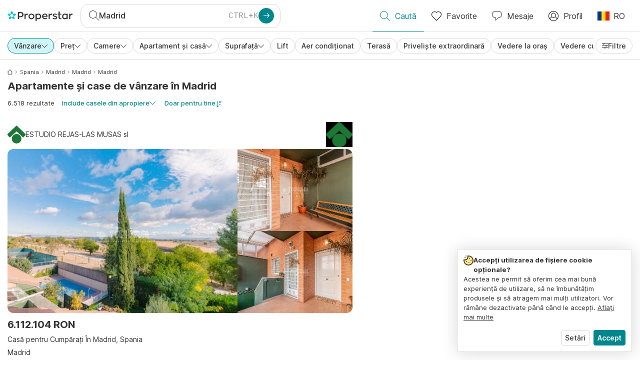

--- FILE ---
content_type: text/html; charset=utf-8
request_url: https://www.properstar.ro/spania/madrid/cumpara/apartament-casa
body_size: 139288
content:
<!doctype html>
<html class="html-search-page" dir="ltr" lang="ro"><head><meta charSet="utf-8"/><link data-chunk="properstar" rel="preload" as="style" href="/assets/properstar.9c01ba798ecfedf6a6e5.css"/><link data-chunk="app" rel="preload" as="script" href="/assets/runtime.39721aa2700c5c48bc3f.js"/><link data-chunk="app" rel="preload" as="script" href="/assets/10459.d8e631094b6e8baebd32.js"/><link data-chunk="app" rel="preload" as="script" href="/assets/app.447e73d240efcc7d7efb.js"/><link data-chunk="properstar" rel="preload" as="script" href="/assets/properstar.f5ab23c6aeec9b75e0e9.js"/><link data-chunk="components-modals-AutocompleteModal" rel="preload" as="script" href="/assets/2609.5f88db6b24c936db2438.chunk.js"/><link data-chunk="components-modals-AutocompleteModal" rel="preload" as="script" href="/assets/components-modals-AutocompleteModal.9d5a3f77ea9c362d12d9.chunk.js"/><link data-chunk="containers-SearchProvider" rel="preload" as="script" href="/assets/containers-SearchProvider.27b89287d3a016e1d482.chunk.js"/><link data-chunk="containers-MapSplitPage" rel="preload" as="script" href="/assets/80533.6723bf6d98277cc3da87.chunk.js"/><link data-chunk="containers-MapSplitPage" rel="preload" as="script" href="/assets/82613.f5a579b72aba99fef461.chunk.js"/><link data-chunk="containers-MapSplitPage" rel="preload" as="script" href="/assets/58617.d49a0cad303d71436f7c.chunk.js"/><link data-chunk="containers-MapSplitPage" rel="preload" as="script" href="/assets/11004.331ce58624ff7bba2552.chunk.js"/><link data-chunk="containers-MapSplitPage" rel="preload" as="script" href="/assets/80754.7cfd43cce13e3939bb67.chunk.js"/><link data-chunk="containers-MapSplitPage" rel="preload" as="script" href="/assets/71586.6e2a21f62ad3e53f2f88.chunk.js"/><link data-chunk="containers-MapSplitPage" rel="preload" as="script" href="/assets/74099.3c2858003651eeab8bb8.chunk.js"/><link data-chunk="containers-MapSplitPage" rel="preload" as="script" href="/assets/containers-MapSplitPage.cc27b754197ec79bd03a.chunk.js"/><link data-chunk="icons-search-thin-svg" rel="preload" as="script" href="/assets/icons-search-thin-svg.51d30ef548b12dbdeb82.chunk.js"/><link data-chunk="icons-arrow-right-thick-svg" rel="preload" as="script" href="/assets/icons-arrow-right-thick-svg.1aa001d3042cd0c62e8d.chunk.js"/><link data-chunk="icons-favorite-thin-svg" rel="preload" as="script" href="/assets/icons-favorite-thin-svg.47886d549791b401322b.chunk.js"/><link data-chunk="icons-chat-thin-svg" rel="preload" as="script" href="/assets/icons-chat-thin-svg.c4583a41af135206b99a.chunk.js"/><link data-chunk="icons-profile-thin-svg" rel="preload" as="script" href="/assets/icons-profile-thin-svg.82245d888bfbfccb4c2b.chunk.js"/><link data-chunk="icons-currency-20px-thin-svg" rel="preload" as="script" href="/assets/icons-currency-20px-thin-svg.1455690bd5209cddd349.chunk.js"/><link data-chunk="icons-left-arrow-svg" rel="preload" as="script" href="/assets/icons-left-arrow-svg.86dbda13201ef1be2208.chunk.js"/><link data-chunk="icons-filter-small-svg" rel="preload" as="script" href="/assets/icons-filter-small-svg.2a06578cb3d906061973.chunk.js"/><link data-chunk="icons-arrow-down-thin-small-svg" rel="preload" as="script" href="/assets/icons-arrow-down-thin-small-svg.c3a7c7661832dd233e2e.chunk.js"/><link data-chunk="containers-SearchPage" rel="preload" as="script" href="/assets/91033.d005353682dbd1eed970.chunk.js"/><link data-chunk="containers-SearchPage" rel="preload" as="script" href="/assets/66982.127ab01da97826df8364.chunk.js"/><link data-chunk="containers-SearchPage" rel="preload" as="script" href="/assets/43594.565691f665f250e654cf.chunk.js"/><link data-chunk="containers-SearchPage" rel="preload" as="script" href="/assets/82405.9b3d11c07efe5a4eedcf.chunk.js"/><link data-chunk="containers-SearchPage" rel="preload" as="script" href="/assets/2830.e1151fb85e601bf34dea.chunk.js"/><link data-chunk="containers-SearchPage" rel="preload" as="script" href="/assets/90205.40e6d5eeb03f3f21c533.chunk.js"/><link data-chunk="containers-SearchPage" rel="preload" as="script" href="/assets/19204.bbd58a774fc35c487b87.chunk.js"/><link data-chunk="containers-SearchPage" rel="preload" as="script" href="/assets/10535.b9d528ab92590cb75ec0.chunk.js"/><link data-chunk="containers-SearchPage" rel="preload" as="script" href="/assets/84025.cbf26577b4f4170cbb63.chunk.js"/><link data-chunk="containers-SearchPage" rel="preload" as="script" href="/assets/41910.adce665f4eb5bb9b18fd.chunk.js"/><link data-chunk="containers-SearchPage" rel="preload" as="script" href="/assets/66532.10ff311725aea50cb273.chunk.js"/><link data-chunk="containers-SearchPage" rel="preload" as="script" href="/assets/48610.b9f971db01e61c028cd0.chunk.js"/><link data-chunk="containers-SearchPage" rel="preload" as="script" href="/assets/containers-SearchPage.11579ed13066f331f9d0.chunk.js"/><link data-chunk="icons-arrow-right-thin-small-svg" rel="preload" as="script" href="/assets/icons-arrow-right-thin-small-svg.a9b4623940a185d1ef8b.chunk.js"/><link data-chunk="icons-house-thin-small-svg" rel="preload" as="script" href="/assets/icons-house-thin-small-svg.272b86837d92902acda0.chunk.js"/><link data-chunk="icons-icon-sort-thin-svg" rel="preload" as="script" href="/assets/icons-icon-sort-thin-svg.ad1c2d2b0984cd8cd8c4.chunk.js"/><link data-chunk="icons-favorite2-svg" rel="preload" as="script" href="/assets/icons-favorite2-svg.52c4a2a27b60ca5a4fac.chunk.js"/><link data-chunk="icons-chat2-svg" rel="preload" as="script" href="/assets/icons-chat2-svg.f5f1c58c195d27c10d97.chunk.js"/><link data-chunk="icons-draw-thin-svg" rel="preload" as="script" href="/assets/icons-draw-thin-svg.20ba7808f778b0455e3c.chunk.js"/><link data-chunk="icons-previous-svg" rel="preload" as="script" href="/assets/icons-previous-svg.baa6deee1ffdb714cfb9.chunk.js"/><link data-chunk="icons-next-svg" rel="preload" as="script" href="/assets/icons-next-svg.cd795a8019b1b138f49c.chunk.js"/><link data-chunk="icons-socialfacebook-svg" rel="preload" as="script" href="/assets/icons-socialfacebook-svg.45c0e9933550c3725da6.chunk.js"/><link data-chunk="icons-socialtwitter-svg" rel="preload" as="script" href="/assets/icons-socialtwitter-svg.0d0a0ffc050433fc8dda.chunk.js"/><link data-chunk="icons-socialinstagram-svg" rel="preload" as="script" href="/assets/icons-socialinstagram-svg.3eb5715768f2dc214b74.chunk.js"/><link data-chunk="icons-sociallinkedin-svg" rel="preload" as="script" href="/assets/icons-sociallinkedin-svg.02d37467ad58d3cddd0d.chunk.js"/><link data-chunk="icons-cookies-svg" rel="preload" as="script" href="/assets/icons-cookies-svg.022f44f6ba18c92f68dd.chunk.js"/><script>
      (function(w,d,s,l,i){w[l]=w[l]||[];gtag('consent','default',{"ad_storage":"denied","ad_user_data":"denied","ad_personalization":"denied","analytics_storage":"denied","personalization":"denied","security_storage":"denied"});
        w[l].push({'gtm.start': new Date().getTime(),event:'gtm.js', "culture":"ro","countryISO":"ro","isTestEnvironment":false,"profile":{"id":635458193,"code":428391,"createdByAccountId":2,"creationDate":"2021-01-12T12:02:46.7","updateDate":"2025-03-26T06:08:44.917","lastVisitDate":"2026-01-21T09:40:12.497","regionalSettings":{"language":"en","currencyId":"EUR","isMetric":true},"profileType":"Bot","botType":"Generic Bot","authenticationState":"GuestUnknown","contactTypes":["Buyer"],"hubSpotContactId":21251326}});
      var f=d.getElementsByTagName(s)[0],j=d.createElement(s),dl=l!='dataLayer'?'&l='+l:'';
      j.async=true;j.src=
      'https://www.googletagmanager.com/gtm.js?id='+i+dl;f.parentNode.insertBefore(j,f);
      function gtag() {w[l].push(arguments);}
      })(window,document,'script','dataLayer','GTM-NLXM2K');
    </script><title data-react-helmet="true">6.518 Apartamente și case de vânzare în Madrid | Properstar</title><link data-react-helmet="true" rel="alternate" href="https://www.properstar.ro/spania/madrid/cumpara/apartament-casa" hrefLang="ro"/><link data-react-helmet="true" rel="alternate" href="https://www.properstar.ae/%D8%A7%D8%B3%D8%A8%D8%A7%D9%86%D9%8A%D8%A7/%D9%85%D8%AF%D8%B1%D9%8A%D8%AF/%D8%B9%D9%82%D8%A7%D8%B1%D8%A7%D8%AA-%D9%84%D9%84%D8%A8%D9%8A%D8%B9/%D8%A8%D9%8A%D8%AA-%D8%B4%D9%82%D8%A9" hrefLang="ar-AE"/><link data-react-helmet="true" rel="alternate" href="https://www.properstar.at/spanien/madrid/kaufen/wohnung-haus" hrefLang="de-AT"/><link data-react-helmet="true" rel="alternate" href="https://www.properstar.be/spanje/madrid/koop/appartement-huis" hrefLang="nl-BE"/><link data-react-helmet="true" rel="alternate" href="https://www.properstar.be/espagne/madrid/acheter/appartement-maison" hrefLang="fr-BE"/><link data-react-helmet="true" rel="alternate" href="https://www.properstar.be/spanien/madrid/kaufen/wohnung-haus" hrefLang="de-BE"/><link data-react-helmet="true" rel="alternate" href="https://www.properstar.ca/spain/madrid/buy/apartment-house" hrefLang="en-CA"/><link data-react-helmet="true" rel="alternate" href="https://www.properstar.ca/espagne/madrid/acheter/appartement-maison" hrefLang="fr-CA"/><link data-react-helmet="true" rel="alternate" href="https://www.properstar.ch/espagne/madrid/acheter/appartement-maison" hrefLang="fr-CH"/><link data-react-helmet="true" rel="alternate" href="https://www.properstar.ch/spanien/madrid/kaufen/wohnung-haus" hrefLang="de-CH"/><link data-react-helmet="true" rel="alternate" href="https://www.properstar.ch/spagna/madrid/in-vendita/appartamento-casa" hrefLang="it-CH"/><link data-react-helmet="true" rel="alternate" href="https://www.properstar.co.nz/spain/madrid/buy/apartment-house" hrefLang="en-NZ"/><link data-react-helmet="true" rel="alternate" href="https://www.properstar.co.uk/spain/madrid/buy/apartment-house" hrefLang="en-GB"/><link data-react-helmet="true" rel="alternate" href="https://www.properstar.co.za/spain/madrid/buy/apartment-house" hrefLang="en-ZA"/><link data-react-helmet="true" rel="alternate" href="https://www.properstar.com/spain/madrid/buy/apartment-house" hrefLang="en-US"/><link data-react-helmet="true" rel="alternate" href="https://www.properstar.com/spanjolska/madrid/prodaja/stan-kuca" hrefLang="hr"/><link data-react-helmet="true" rel="alternate" href="https://www.properstar.com/spanielsko/madrid/kupit/byt-dom" hrefLang="sk"/><link data-react-helmet="true" rel="alternate" href="https://www.properstar.com.au/spain/madrid/buy/apartment-house" hrefLang="en-AU"/><link data-react-helmet="true" rel="alternate" href="https://www.properstar.com.br/espanha/madrid/venda/apartamento-casas" hrefLang="pt-BR"/><link data-react-helmet="true" rel="alternate" href="https://www.properstar.com.mx/espana/madrid/comprar/piso-casa" hrefLang="es-MX"/><link data-react-helmet="true" rel="alternate" href="https://www.properstar.com.tr/ispanya/madrid/sat%C4%B1%C5%9F/d%C3%BCz-ev" hrefLang="tr"/><link data-react-helmet="true" rel="alternate" href="https://www.properstar.cz/spanelsko/madrid/koupit/apartm%C3%A1n-d%C5%AFm" hrefLang="cs"/><link data-react-helmet="true" rel="alternate" href="https://www.properstar.de/spanien/madrid/kaufen/wohnung-haus" hrefLang="de-DE"/><link data-react-helmet="true" rel="alternate" href="https://www.properstar.dk/spanien/madrid/ejerboliger/lejlighed-villa" hrefLang="da"/><link data-react-helmet="true" rel="alternate" href="https://www.properstar.es/espana/madrid/comprar/piso-casa" hrefLang="es-ES"/><link data-react-helmet="true" rel="alternate" href="https://www.properstar.fr/espagne/madrid/acheter/appartement-maison" hrefLang="fr-FR"/><link data-react-helmet="true" rel="alternate" href="https://www.properstar.gr/%CE%B9%CF%83%CF%80%CE%B1%CE%BD%CE%B9%CE%B1/madrid/%CE%B1%CE%B3%CE%BF%CF%81%CE%AC/%CE%B4%CE%B9%CE%B1%CE%BC%CE%AD%CF%81%CE%B9%CF%83%CE%BC%CE%B1-%CF%83%CF%80%CE%AF%CF%84%CE%B9" hrefLang="el"/><link data-react-helmet="true" rel="alternate" href="https://www.properstar.hk/spain/madrid/buy/apartment-house" hrefLang="en-HK"/><link data-react-helmet="true" rel="alternate" href="https://www.properstar.ie/spain/madrid/buy/apartment-house" hrefLang="en-IE"/><link data-react-helmet="true" rel="alternate" href="https://www.properstar.in/spain/madrid/buy/apartment-house" hrefLang="en-IN"/><link data-react-helmet="true" rel="alternate" href="https://www.properstar.it/spagna/madrid/in-vendita/appartamento-casa" hrefLang="it"/><link data-react-helmet="true" rel="alternate" href="https://www.properstar.jp/%E3%82%B9%E3%83%98%E3%82%A4%E3%83%B3/madrid/%E8%B2%B7%E3%81%86/%E3%82%A2%E3%83%91%E3%83%BC%E3%83%88-%E4%BD%8F%E5%AE%85" hrefLang="ja"/><link data-react-helmet="true" rel="alternate" href="https://www.properstar.li/spanien/madrid/kaufen/wohnung-haus" hrefLang="de-LI"/><link data-react-helmet="true" rel="alternate" href="https://www.properstar.lu/espagne/madrid/acheter/appartement-maison" hrefLang="fr-LU"/><link data-react-helmet="true" rel="alternate" href="https://www.properstar.lu/spanien/madrid/kaufen/wohnung-haus" hrefLang="de-LU"/><link data-react-helmet="true" rel="alternate" href="https://www.properstar.mu/spain/madrid/buy/apartment-house" hrefLang="en-MU"/><link data-react-helmet="true" rel="alternate" href="https://www.properstar.nl/spanje/madrid/koop/appartement-huis" hrefLang="nl"/><link data-react-helmet="true" rel="alternate" href="https://www.properstar.ph/spain/madrid/buy/apartment-house" hrefLang="en-PH"/><link data-react-helmet="true" rel="alternate" href="https://www.properstar.pl/hiszpania/madryt/sprzedaz/apartament-dom" hrefLang="pl"/><link data-react-helmet="true" rel="alternate" href="https://www.properstar.pt/espanha/madrid/venda/apartamento-casas" hrefLang="pt-PT"/><link data-react-helmet="true" rel="alternate" href="https://www.properstar.qa/%D8%A7%D8%B3%D8%A8%D8%A7%D9%86%D9%8A%D8%A7/%D9%85%D8%AF%D8%B1%D9%8A%D8%AF/%D8%B9%D9%82%D8%A7%D8%B1%D8%A7%D8%AA-%D9%84%D9%84%D8%A8%D9%8A%D8%B9/%D8%A8%D9%8A%D8%AA-%D8%B4%D9%82%D8%A9" hrefLang="ar-QA"/><link data-react-helmet="true" rel="alternate" href="https://www.properstar.ru/%D0%B8%D1%81%D0%BF%D0%B0%D0%BD%D0%B8%D1%8F/madrid/%D0%BF%D1%80%D0%BE%D0%B4%D0%B0%D0%B6%D0%B0/%D0%BA%D0%B2%D0%B0%D1%80%D1%82%D0%B8%D1%80-%D0%B4%D0%BE%D0%BC%D0%BE%D0%B2" hrefLang="ru"/><link data-react-helmet="true" rel="alternate" href="https://www.properstar.se/spanien/madrid/kopa/lagenhet-hus" hrefLang="sv"/><link data-react-helmet="true" rel="alternate" href="https://www.properstar.sg/spain/madrid/buy/apartment-house" hrefLang="en-SG"/><link data-react-helmet="true" rel="alternate" href="https://www.sodichan.com/search?tt=Sell&amp;pt=Apartment&amp;pt=House&amp;placeId=ChIJgTwKgJcpQg0RaSKMYcHeNsQ" hrefLang="zh"/><link data-react-helmet="true" rel="alternate" href="https://www.sodichan.com/search?tt=Sell&amp;pt=Apartment&amp;pt=House&amp;placeId=ChIJgTwKgJcpQg0RaSKMYcHeNsQ&amp;c=zh-Hans-HK" hrefLang="zh-Hans-HK"/><link data-react-helmet="true" rel="canonical" href="https://www.properstar.ro/spania/madrid/cumpara/apartament-casa"/><link data-react-helmet="true" rel="next" href="https://www.properstar.ro/spania/madrid/cumpara/apartament-casa?p=2"/><meta data-react-helmet="true" name="robots" content="index, follow"/><meta data-react-helmet="true" name="apple-itunes-app" content="app-id=1253028900, app-argument=listglobally.properstar://search?transactionType=Sell&amp;propertyTypes=%5B%22Apartment%22%2C%22House%22%5D&amp;placeId=ChIJgTwKgJcpQg0RaSKMYcHeNsQ&amp;currency=RON"/><meta data-react-helmet="true" name="description" content="Descoperă mai mult de 6.518 apartamente și case de vânzare în Madrid pe Properstar. Găsește-ți casa visurilor în Madrid astăzi."/><meta data-react-helmet="true" property="og:type" content="website"/><meta data-react-helmet="true" property="og:title" content="6.518 Apartamente și case de vânzare în Madrid | Properstar"/><meta data-react-helmet="true" property="og:description" content="Descoperă mai mult de 6.518 apartamente și case de vânzare în Madrid pe Properstar. Găsește-ți casa visurilor în Madrid astăzi."/><meta data-react-helmet="true" property="og:site_name" content="Properstar"/><meta data-react-helmet="true" property="og:locale" content="ro"/><meta data-react-helmet="true" property="og:image" content="https://res.listglobally.com/places/ChIJgTwKgJcpQg0RaSKMYcHeNsQ/90def9e03f66d2f3de6be4ab7aa93511?fit=fill&amp;w=800&amp;h=420"/><meta data-react-helmet="true" property="og:image:width" content="800"/><meta data-react-helmet="true" property="og:image:height" content="420"/><meta data-react-helmet="true" property="og:url" content="https://www.properstar.ro/spania/madrid/cumpara/apartament-casa"/><link rel="icon" type="image/png" href="/assets/properstar/favicon-16x16.png" sizes="16x16"/><link rel="icon" type="image/png" href="/assets/properstar/favicon-32x32.png" sizes="32x32"/><link rel="icon" type="image/png" href="/assets/properstar/favicon-96x96.png" sizes="96x96"/><link rel="icon" type="image/png" href="/assets/properstar/favicon-120x120.png" sizes="120x120"/><link rel="icon" type="image/png" sizes="192x192" href="/assets/properstar/android-icon-192x192.png"/><link rel="apple-touch-icon-precomposed" sizes="57x57" href="/assets/properstar/apple-touch-icon-57x57.png"/><link rel="apple-touch-icon-precomposed" sizes="60x60" href="/assets/properstar/apple-touch-icon-60x60.png"/><link rel="apple-touch-icon-precomposed" sizes="72x72" href="/assets/properstar/apple-touch-icon-72x72.png"/><link rel="apple-touch-icon-precomposed" sizes="76x76" href="/assets/properstar/apple-touch-icon-76x76.png"/><link rel="apple-touch-icon-precomposed" sizes="114x114" href="/assets/properstar/apple-touch-icon-114x114.png"/><link rel="apple-touch-icon-precomposed" sizes="120x120" href="/assets/properstar/apple-touch-icon-120x120.png"/><link rel="apple-touch-icon-precomposed" sizes="144x144" href="/assets/properstar/apple-touch-icon-144x144.png"/><link rel="apple-touch-icon-precomposed" sizes="152x152" href="/assets/properstar/apple-touch-icon-152x152.png"/><link rel="apple-touch-icon-precomposed" sizes="180x180" href="/assets/properstar/apple-touch-icon-180x180.png"/><link rel="mask-icon" href="/assets/properstar/safari-pinned-tab.svg" color="#00878E"/><meta name="msapplication-TileColor" content="#00878E"/><meta name="msapplication-TileImage" content="/assets/properstar/mstile-144x144.png"/><meta name="msapplication-square70x70logo" content="/assets/properstar/mstile-70x70.png"/><meta name="msapplication-square150x150logo" content="/assets/properstar/mstile-150x150.png"/><meta name="msapplication-wide310x150logo" content="/assets/properstar/mstile-310x150.png"/><meta name="msapplication-square310x310logo" content="/assets/properstar/mstile-310x310.png"/><link rel="manifest" href="/assets/properstar/manifest.webmanifest"/><meta name="theme-color" content="#00878E"/><link rel="shortcut icon" type="image/x-icon" href="/assets/properstar/favicon.ico"/><meta name="application-name" content="Properstar"/><meta name="format-detection" content="telephone=no"/><meta name="viewport" content="width=device-width, initial-scale=1.0, maximum-scale=1.0, user-scalable=no, viewport-fit=cover, interactive-widget=resizes-content"/><script data-react-helmet="true" type="application/ld+json">{"@context":"http://schema.org","@type":"BreadcrumbList","itemListElement":[{"@type":"ListItem","position":1,"name":"Homepage","item":"https://www.properstar.ro/"},{"@type":"ListItem","position":2,"name":"Spania","item":"https://www.properstar.ro/spania/cumpara/apartament-casa"},{"@type":"ListItem","position":3,"name":"Madrid","item":"https://www.properstar.ro/spania/madrid-l1-3/cumpara/apartament-casa"},{"@type":"ListItem","position":4,"name":"Madrid","item":"https://www.properstar.ro/spania/madrid-l2-4/cumpara/apartament-casa"},{"@type":"ListItem","position":5,"name":"Madrid","item":"https://www.properstar.ro/spania/madrid/cumpara/apartament-casa"}]}</script><script data-react-helmet="true" type="application/ld+json">{"@context":"https://schema.org","@type":"ItemList","name":"Apartament și Casă pentru cumpărați În Madrid","numberOfItems":6518,"itemListElement":[{"@type":"ListItem","position":1,"item":{"@type":"RealEstateListing","name":"Casă pentru Cumpărați În Madrid, Spania","url":"https://www.properstar.ro/imobiliare/111315043","datePosted":"2025-11-01","mainEntity":{"@type":"House","numberOfBedrooms":4,"numberOfBathroomsTotal":3,"address":{"@type":"PostalAddress","addressLocality":"Madrid","addressRegion":"Madrid","addressCountry":"ES"}},"offers":{"@type":"Offer","availability":"https://schema.org/InStock","price":6112104,"priceCurrency":"RON"}}},{"@type":"ListItem","position":2,"item":{"@type":"RealEstateListing","name":"Apartament pentru Cumpărați În Madrid, Spania","url":"https://www.properstar.ro/imobiliare/109713840","datePosted":"2025-09-02","mainEntity":{"@type":"Apartment","numberOfBedrooms":2,"numberOfBathroomsTotal":4,"address":{"@type":"PostalAddress","addressLocality":"Madrid","addressRegion":"Madrid","addressCountry":"ES"}},"offers":{"@type":"Offer","availability":"https://schema.org/InStock","price":30051178,"priceCurrency":"RON"}}},{"@type":"ListItem","position":3,"item":{"@type":"RealEstateListing","name":"Apartament pentru Cumpărați În Madrid, Spania","url":"https://www.properstar.ro/imobiliare/108421238","datePosted":"2025-07-11","mainEntity":{"@type":"Apartment","numberOfBedrooms":3,"numberOfBathroomsTotal":4,"address":{"@type":"PostalAddress","addressLocality":"Madrid","addressRegion":"Madrid","addressCountry":"ES"}},"offers":{"@type":"Offer","availability":"https://schema.org/InStock","price":15203859,"priceCurrency":"RON"}}},{"@type":"ListItem","position":4,"item":{"@type":"RealEstateListing","name":"Casă pentru Cumpărați În Madrid, Spania","url":"https://www.properstar.ro/imobiliare/112033791","datePosted":"2025-11-29","mainEntity":{"@type":"House","numberOfBedrooms":5,"numberOfBathroomsTotal":6,"address":{"@type":"PostalAddress","addressLocality":"Madrid","addressRegion":"Madrid","addressCountry":"ES"}},"offers":{"@type":"Offer","availability":"https://schema.org/InStock","price":12631682,"priceCurrency":"RON"}}},{"@type":"ListItem","position":5,"item":{"@type":"RealEstateListing","name":"Apartament pentru Cumpărați În Madrid, Spania","url":"https://www.properstar.ro/imobiliare/111424075","datePosted":"2025-11-05","mainEntity":{"@type":"Apartment","numberOfBedrooms":3,"numberOfBathroomsTotal":4,"address":{"@type":"PostalAddress","addressLocality":"Madrid","addressRegion":"Madrid","addressCountry":"ES"}},"offers":{"@type":"Offer","availability":"https://schema.org/InStock","price":13752234,"priceCurrency":"RON"}}}]}</script><link data-chunk="properstar" rel="stylesheet" href="/assets/properstar.9c01ba798ecfedf6a6e5.css"/></head><body><noscript><iframe style="display:none;visibility:hidden" src="//www.googletagmanager.com/ns.html?id=GTM-NLXM2K" height="0" width="0"></iframe></noscript><main id="app"><div class="split-template  search-page-split-container has-search-filters"><div class="header"><div class="header-inner"><div class="header-inner-logo"><a class="link header-inner-logo-link" data-gtm-nav-click="Logo" href="/"></a></div><div class="filter-autocomplete-wrapper"><button type="button" class="autocomplete-cta-button filter-autocomplete-cta btn btn-outline-secondary"><div class="icon-bubble-wrapper"><i class="icon" aria-hidden="true"><span class="icon-wrapper" data-icon-name="search-thin"><svg width="20" height="20"><defs><path id="search-thin_svg__a" d="M8 15c-3.86 0-7-3.141-7-7 0-3.86 3.14-7 7-7s7 3.14 7 7c0 3.859-3.14 7-7 7m11.854 4.146l-5.863-5.862A7.958 7.958 0 0016 8c0-4.411-3.59-8-8-8-4.411 0-8 3.589-8 8 0 4.41 3.589 8 8 8a7.958 7.958 0 005.284-2.01l5.862 5.864a.502.502 0 00.708 0 .502.502 0 000-.708"></path></defs><use xlink:href="#search-thin_svg__a" fill-rule="evenodd"></use></svg></span></i></div><div class="search-target-values"><span class="search-target-name">Madrid</span></div><i class="icon btn btn-primary btn-sm icon-only with-icon autocomplete-cta-arrow small" aria-hidden="true"><span class="icon-wrapper" data-icon-name="arrow-right-thick"><svg viewBox="0 0 20 20"><path d="M1 9h15.586l-5.293-5.293a.999.999 0 111.414-1.414l7 7a.999.999 0 010 1.414l-7 7a.997.997 0 01-1.414 0 .999.999 0 010-1.414L16.586 11H1a1 1 0 110-2" fill-rule="evenodd"></path></svg></span></i></button></div><nav class="main-navigation"><li class="list-item main-navigation-item primary-item"><a aria-current="page" class="link main-navigation-item-link active" data-gtm-nav-click="Search" href="/"><i class="icon" aria-hidden="true"><span class="icon-wrapper" data-icon-name="search-thin"><svg width="20" height="20"><defs><path id="search-thin_svg__a" d="M8 15c-3.86 0-7-3.141-7-7 0-3.86 3.14-7 7-7s7 3.14 7 7c0 3.859-3.14 7-7 7m11.854 4.146l-5.863-5.862A7.958 7.958 0 0016 8c0-4.411-3.59-8-8-8-4.411 0-8 3.589-8 8 0 4.41 3.589 8 8 8a7.958 7.958 0 005.284-2.01l5.862 5.864a.502.502 0 00.708 0 .502.502 0 000-.708"></path></defs><use xlink:href="#search-thin_svg__a" fill-rule="evenodd"></use></svg></span></i><span class="nav-item-text">Caută</span></a></li><li class="list-item main-navigation-item primary-item"><a class="link main-navigation-item-link" data-gtm-nav-click="Favorites" href="/favorites"><i class="icon" aria-hidden="true"><span class="icon-wrapper" data-icon-name="favorite-thin"><svg width="20" height="20" viewBox="0 0 20 20"><g fill-rule="evenodd"><path d="M6.065 2a5.052 5.052 0 00-3.582 1.48A5.04 5.04 0 001 7.062c0 1.353.527 2.625 1.483 3.582L10 18.16l7.517-7.516A5.036 5.036 0 0019 7.062a5.036 5.036 0 00-1.483-3.582 5.072 5.072 0 00-7.163 0 .499.499 0 01-.707 0A5.052 5.052 0 006.065 2M10 19.367a.5.5 0 01-.353-.146l-7.871-7.87A6.027 6.027 0 010 7.062c0-1.62.631-3.143 1.776-4.289C4.026.523 7.621.416 10 2.446c2.38-2.03 5.974-1.924 8.224.327A6.027 6.027 0 0120 7.063a6.027 6.027 0 01-1.776 4.288l-7.87 7.87a.504.504 0 01-.354.146" fill-rule="nonzero"></path></g></svg></span></i><span class="nav-item-text">Favorite</span></a></li><li class="list-item main-navigation-item primary-item"><a href="/messages/" class="link main-navigation-item-link" data-gtm-nav-click="Chat"><i class="icon" aria-hidden="true"><span class="icon-wrapper" data-icon-name="chat-thin"><svg viewBox="0 0 20 20"><path d="M7 1C3.691 1 1 3.691 1 7s2.691 6 6 6h.5a.5.5 0 01.5.5v3.793l4.146-4.147A.504.504 0 0112.5 13h.5c3.309 0 6-2.691 6-6s-2.691-6-6-6H7zm.5 18a.5.5 0 01-.5-.5V14c-3.86 0-7-3.141-7-7s3.14-7 7-7h6c3.86 0 7 3.141 7 7s-3.14 7-7 7h-.293l-4.853 4.854A.504.504 0 017.5 19z" fill="#333" fill-rule="evenodd"></path></svg></span></i><span class="nav-item-text">Mesaje</span></a></li><li class="list-item main-navigation-item profile-settings settings-holder"><div class="profile-settings-dropdown dropdown dropup"><button data-gtm-nav-click="Profile" aria-haspopup="true" class="btn btn-dropdown-toggle main-navigation-item-link" aria-expanded="false"><i class="icon" aria-hidden="true"><span class="icon-wrapper" data-icon-name="profile-thin"><svg width="20" height="20" viewBox="0 0 20 20"><g fill-rule="evenodd"><path d="M10 0C4.48 0 0 4.48 0 10s4.48 10 10 10 10-4.48 10-10S15.52 0 10 0zM6.706 12.261a7.54 7.54 0 00-3.524 3.612A8.981 8.981 0 0010 19a8.981 8.981 0 006.818-3.127 7.54 7.54 0 00-3.524-3.612A4.98 4.98 0 0110 13.5a4.98 4.98 0 01-3.294-1.239zm10.787 2.724A8.954 8.954 0 0019 10c0-4.967-4.033-9-9-9s-9 4.033-9 9c0 1.843.555 3.558 1.507 4.985A8.547 8.547 0 016 11.5a5.003 5.003 0 014-8 5.003 5.003 0 014 8 8.548 8.548 0 013.492 3.486zM10 12.5c-2.208 0-4-1.792-4-4 0-2.207 1.792-4 4-4s4 1.793 4 4c0 2.208-1.792 4-4 4z"></path></g></svg></span></i><span class="nav-item-text">Profil</span></button><div tabindex="-1" role="menu" aria-hidden="true" class="dropdown-menu dropdown-menu-end" data-bs-popper="static"></div></div></li><li class="list-item regional-settings users-allowed"><div class="regional-setting-dropdown dropdown"><button data-gtm-nav-click="Regional Settings" aria-haspopup="true" class="btn btn-dropdown-toggle main-navigation-item-link" aria-expanded="false"><div class="culture-item"><div class="flag"><picture><source srcSet="/assets/flags/1x/ro.png 1x, /assets/flags/2x/ro.png 2x"/><img src="/assets/flags/1x/ro.png" alt="RO"/></picture></div><div class="captions"><div class="primary-caption">RO</div></div></div></button><div tabindex="-1" role="menu" aria-hidden="true" class="dropdown-menu dropdown-menu-end" data-bs-popper="static"><div class="settings-holder-panel regional-panel"><span class="settings-holder-panel-title">Preferințe de navigare</span><button type="button" data-gtm-nav-click="Regional Settings - Culture" class="settings-holder-item btn btn-tertiary"><div class="button-content"><div class="flag"><picture><source srcSet="/assets/flags/1x/ro.png 1x, /assets/flags/2x/ro.png 2x"/><img src="/assets/flags/1x/ro.png" alt="RO"/></picture></div>Română, România</div></button><button type="button" data-gtm-nav-click="Regional Settings - Currency" class="settings-holder-item btn btn-tertiary with-icon"><div class="button-icon icon-left have-icon"><i class="icon" aria-hidden="true"><span class="icon-wrapper" data-icon-name="currency-20px-thin"><svg width="20" height="20"><path d="M9.5 0C14.165 0 18 1.678 18 4l.001 1.382C19.247 6.068 20 6.971 20 8v3c0 1.281-1.168 2.366-2.998 3.082L17 16c0 2.322-3.835 4-8.5 4S0 18.322 0 16v-3c0-1.281 1.168-2.366 2.998-3.082v-.3C1.753 8.932 1 8.029 1 7V4c0-2.322 3.835-4 8.5-4zm6.502 14.927C14.566 16.195 11.732 17 8.5 17s-6.064-.805-7.501-2.072L1 16c0 1.544 3.328 3 7.5 3s7.5-1.456 7.5-3l.002-1.073zM3 11l-.152.069C1.695 11.607 1 12.294 1 13c0 1.544 3.328 3 7.5 3 2.469 0 4.642-.51 6.005-1.246-.936.16-1.949.246-3.005.246C6.835 15 3 13.322 3 11zm16.002-1.073C17.566 11.195 14.732 12 11.5 12c-2.981 0-5.624-.685-7.143-1.786l-.358-.131L4 11c0 1.544 3.328 3 7.5 3s7.5-1.456 7.5-3l.002-1.073zm-1-3.378L18 7c0 2.149-3.285 3.747-7.473 3.973L11.5 11c4.172 0 7.5-1.456 7.5-3 0-.51-.363-1.01-.999-1.451zm-1-.622C15.566 7.195 12.732 8 9.5 8s-6.064-.805-7.501-2.072L2 7c0 1.544 3.328 3 7.5 3S17 8.544 17 7l.002-1.073zM9.5 1C5.328 1 2 2.456 2 4s3.328 3 7.5 3S17 5.544 17 4c0-1.508-3.175-2.932-7.21-2.998L9.5 1z" fill="#333" fill-rule="evenodd"></path></svg></span></i></div><div class="button-content">RON</div></button></div></div></div></li></nav></div></div><div class="search-filters"><div class="search-inner-autocomplete"><button type="button" class="autocomplete-back-button btn btn-secondary btn-white btn-md icon-only with-icon"><div class="button-icon icon-left have-icon"><i class="icon" aria-hidden="true"><span class="icon-wrapper" data-icon-name="left-arrow"><svg width="20" height="20" viewBox="0 0 20 20"><g fill-rule="evenodd"><path d="M19.5 9H1.707l7.147-7.146a.502.502 0 00-.708-.708l-8 8a.502.502 0 000 .708l8 8a.502.502 0 00.708 0 .502.502 0 000-.708L1.707 10H19.5a.5.5 0 000-1" fill-rule="nonzero"></path></g></svg></span></i></div><div class="button-content"></div></button><div class="filter-autocomplete-wrapper"><button type="button" class="autocomplete-cta-button filter-autocomplete-cta btn btn-outline-secondary"><div class="icon-bubble-wrapper"><i class="icon" aria-hidden="true"><span class="icon-wrapper" data-icon-name="search-thin"><svg width="20" height="20"><defs><path id="search-thin_svg__a" d="M8 15c-3.86 0-7-3.141-7-7 0-3.86 3.14-7 7-7s7 3.14 7 7c0 3.859-3.14 7-7 7m11.854 4.146l-5.863-5.862A7.958 7.958 0 0016 8c0-4.411-3.59-8-8-8-4.411 0-8 3.589-8 8 0 4.41 3.589 8 8 8a7.958 7.958 0 005.284-2.01l5.862 5.864a.502.502 0 00.708 0 .502.502 0 000-.708"></path></defs><use xlink:href="#search-thin_svg__a" fill-rule="evenodd"></use></svg></span></i></div><div class="search-target-values"><span class="search-target-name">Madrid</span></div></button></div><div class="save-search-group"></div></div><div class="search-inner" body-scroll-lock-ignore="true"><div></div><div class="search-filter-mobile-btn"><button class="filter-button more-button btn btn-outline-secondary btn-sm rounded-pill with-icon"><div class="button-icon icon-left have-icon"><i class="icon small" aria-hidden="true"><span class="icon-wrapper" data-icon-name="filter-small"><svg width="12" height="12"><path fill-rule="evenodd" d="M6 10a.501.501 0 01-.5-.5c0-.275.225-.5.5-.5s.5.225.5.5-.225.5-.5.5m5.5-1H7.408C7.201 8.419 6.651 8 6 8c-.651 0-1.201.419-1.408 1H.5a.5.5 0 000 1h4.092c.207.581.757 1 1.408 1 .651 0 1.201-.419 1.408-1H11.5a.5.5 0 000-1m-3-3a.501.501 0 01-.5-.5c0-.275.225-.5.5-.5s.5.225.5.5-.225.5-.5.5m3-1H9.908c-.207-.581-.757-1-1.408-1-.651 0-1.201.419-1.408 1H.5a.5.5 0 000 1h6.592c.207.581.757 1 1.408 1 .651 0 1.201-.419 1.408-1H11.5a.5.5 0 000-1m-8-4c.275 0 .5.225.5.5s-.225.5-.5.5a.501.501 0 01-.5-.5c0-.275.225-.5.5-.5m-3 1h1.592c.207.581.757 1 1.408 1 .651 0 1.201-.419 1.408-1H11.5a.5.5 0 000-1H4.908C4.701.419 4.151 0 3.5 0c-.651 0-1.201.419-1.408 1H.5a.5.5 0 000 1"></path></svg></span></i></div><div class="button-content"><span>Filtre</span></div></button><button type="button" class="filter-button more-button btn btn-outline-secondary btn-sm rounded-pill with-icon"><div class="button-icon icon-left have-icon"><i class="icon small" aria-hidden="true"><span class="icon-wrapper" data-icon-name="filter-small"><svg width="12" height="12"><path fill-rule="evenodd" d="M6 10a.501.501 0 01-.5-.5c0-.275.225-.5.5-.5s.5.225.5.5-.225.5-.5.5m5.5-1H7.408C7.201 8.419 6.651 8 6 8c-.651 0-1.201.419-1.408 1H.5a.5.5 0 000 1h4.092c.207.581.757 1 1.408 1 .651 0 1.201-.419 1.408-1H11.5a.5.5 0 000-1m-3-3a.501.501 0 01-.5-.5c0-.275.225-.5.5-.5s.5.225.5.5-.225.5-.5.5m3-1H9.908c-.207-.581-.757-1-1.408-1-.651 0-1.201.419-1.408 1H.5a.5.5 0 000 1h6.592c.207.581.757 1 1.408 1 .651 0 1.201-.419 1.408-1H11.5a.5.5 0 000-1m-8-4c.275 0 .5.225.5.5s-.225.5-.5.5a.501.501 0 01-.5-.5c0-.275.225-.5.5-.5m-3 1h1.592c.207.581.757 1 1.408 1 .651 0 1.201-.419 1.408-1H11.5a.5.5 0 000-1H4.908C4.701.419 4.151 0 3.5 0c-.651 0-1.201.419-1.408 1H.5a.5.5 0 000 1"></path></svg></span></i></div><div class="button-content"><span>Filtre</span></div></button></div><div class="filter-groups"><div class="dropdown-drawer search-filter-item filter-btn filter-types-dropdown"><button type="button" class="trigger-btn btn btn-outline-primary btn-sm rounded-pill btn-block with-icon"><div class="button-content"><span>Vânzare</span></div><div class="button-icon icon-right have-icon"><i class="icon small" aria-hidden="true"><span class="icon-wrapper" data-icon-name="arrow-down-thin-small"><svg width="12" height="12" viewBox="0 0 12 12"><g fill-rule="evenodd"><path d="M11.854 3.854l-5.5 5.5a.502.502 0 01-.708 0l-5.5-5.5a.502.502 0 01.708-.708L6 8.293l5.146-5.147a.502.502 0 01.708.708z"></path></g></svg></span></i></div></button></div><div class="dropdown-drawer search-filter-item"><div class="resetable-filter-btn"><button type="button" class="trigger-btn trigger-btn btn btn-outline-secondary btn-sm rounded-pill with-icon"><div class="button-content"><span><span>Preț</span></span></div><div class="button-icon icon-right have-icon"><i class="icon small" aria-hidden="true"><span class="icon-wrapper" data-icon-name="arrow-down-thin-small"><svg width="12" height="12" viewBox="0 0 12 12"><g fill-rule="evenodd"><path d="M11.854 3.854l-5.5 5.5a.502.502 0 01-.708 0l-5.5-5.5a.502.502 0 01.708-.708L6 8.293l5.146-5.147a.502.502 0 01.708.708z"></path></g></svg></span></i></div></button></div></div><div class="dropdown-drawer search-filter-item"><div class="resetable-filter-btn"><button type="button" class="trigger-btn trigger-btn btn btn-outline-secondary btn-sm rounded-pill with-icon"><div class="button-content"><span><span>Camere</span></span></div><div class="button-icon icon-right have-icon"><i class="icon small" aria-hidden="true"><span class="icon-wrapper" data-icon-name="arrow-down-thin-small"><svg width="12" height="12" viewBox="0 0 12 12"><g fill-rule="evenodd"><path d="M11.854 3.854l-5.5 5.5a.502.502 0 01-.708 0l-5.5-5.5a.502.502 0 01.708-.708L6 8.293l5.146-5.147a.502.502 0 01.708.708z"></path></g></svg></span></i></div></button></div></div><div class="dropdown-drawer search-filter-item filter-btn filter-types-dropdown"><button type="button" class="trigger-btn btn btn-outline-secondary btn-sm rounded-pill btn-block with-icon"><div class="button-content"><span>Apartament și casă</span></div><div class="button-icon icon-right have-icon"><i class="icon small" aria-hidden="true"><span class="icon-wrapper" data-icon-name="arrow-down-thin-small"><svg width="12" height="12" viewBox="0 0 12 12"><g fill-rule="evenodd"><path d="M11.854 3.854l-5.5 5.5a.502.502 0 01-.708 0l-5.5-5.5a.502.502 0 01.708-.708L6 8.293l5.146-5.147a.502.502 0 01.708.708z"></path></g></svg></span></i></div></button></div><div class="dropdown-drawer search-filter-item"><div class="resetable-filter-btn"><button type="button" class="trigger-btn trigger-btn btn btn-outline-secondary btn-sm rounded-pill with-icon"><div class="button-content"><span><span>Suprafață</span></span></div><div class="button-icon icon-right have-icon"><i class="icon small" aria-hidden="true"><span class="icon-wrapper" data-icon-name="arrow-down-thin-small"><svg width="12" height="12" viewBox="0 0 12 12"><g fill-rule="evenodd"><path d="M11.854 3.854l-5.5 5.5a.502.502 0 01-.708 0l-5.5-5.5a.502.502 0 01.708-.708L6 8.293l5.146-5.147a.502.502 0 01.708.708z"></path></g></svg></span></i></div></button></div></div><div class="filter-btn-group"><button type="button" class="trigger-btn btn btn-outline-secondary btn-sm rounded-pill"><span>Lift</span></button><button type="button" class="trigger-btn btn btn-outline-secondary btn-sm rounded-pill"><span>Aer condiționat</span></button><button type="button" class="trigger-btn btn btn-outline-secondary btn-sm rounded-pill"><span>Terasă</span></button><button type="button" class="trigger-btn btn btn-outline-secondary btn-sm rounded-pill"><span>Priveliște extraordinară</span></button><button type="button" class="trigger-btn btn btn-outline-secondary btn-sm rounded-pill"><span>Vedere la oraș</span></button><button type="button" class="trigger-btn btn btn-outline-secondary btn-sm rounded-pill"><span>Vedere curte</span></button></div></div><div class="search-action"><button type="button" class="filter-button more-button btn btn-outline-secondary btn-sm rounded-pill with-icon"><div class="button-icon icon-left have-icon"><i class="icon small" aria-hidden="true"><span class="icon-wrapper" data-icon-name="filter-small"><svg width="12" height="12"><path fill-rule="evenodd" d="M6 10a.501.501 0 01-.5-.5c0-.275.225-.5.5-.5s.5.225.5.5-.225.5-.5.5m5.5-1H7.408C7.201 8.419 6.651 8 6 8c-.651 0-1.201.419-1.408 1H.5a.5.5 0 000 1h4.092c.207.581.757 1 1.408 1 .651 0 1.201-.419 1.408-1H11.5a.5.5 0 000-1m-3-3a.501.501 0 01-.5-.5c0-.275.225-.5.5-.5s.5.225.5.5-.225.5-.5.5m3-1H9.908c-.207-.581-.757-1-1.408-1-.651 0-1.201.419-1.408 1H.5a.5.5 0 000 1h6.592c.207.581.757 1 1.408 1 .651 0 1.201-.419 1.408-1H11.5a.5.5 0 000-1m-8-4c.275 0 .5.225.5.5s-.225.5-.5.5a.501.501 0 01-.5-.5c0-.275.225-.5.5-.5m-3 1h1.592c.207.581.757 1 1.408 1 .651 0 1.201-.419 1.408-1H11.5a.5.5 0 000-1H4.908C4.701.419 4.151 0 3.5 0c-.651 0-1.201.419-1.408 1H.5a.5.5 0 000 1"></path></svg></span></i></div><div class="button-content"><span>Filtre</span></div></button><div class="save-search-group"></div></div></div></div><div class="split-template-content"><div class="split-template-content-panels"><div class="split-template-content-panels-pane __1"><div class="pane-inner"><div class="results-list search-page-results grid-container"><div class="search-head "><div class="breadcrumb-container"><nav class="" aria-label="breadcrumb"><ol class="breadcrumb"><li class="breadcrumb-item"><i class="icon separator small" aria-hidden="true"><span class="icon-wrapper" data-icon-name="arrow-right-thin-small"><svg width="12" height="12" viewBox="0 0 12 12"><g fill-rule="evenodd"><path d="M3.854 11.854l5.5-5.5a.502.502 0 000-.708l-5.5-5.5a.502.502 0 00-.708.708L8.293 6l-5.147 5.146a.502.502 0 00.708.708z"></path></g></svg></span></i><a class="link breadcrumb-text" dir="auto" data-gtm-click="breadcrumb-link" href="/"><i class="icon" aria-hidden="true"><span class="icon-wrapper" data-icon-name="house-thin-small"><svg width="12" height="12" viewBox="0 0 12 12"><g fill-rule="evenodd"><path d="M2 11h8V5.207l-4-4-4 4V11zm8.5 1h-9a.5.5 0 01-.5-.5V6.207l-.146.147a.502.502 0 01-.708-.708l5.5-5.5a.502.502 0 01.708 0l5.5 5.5a.502.502 0 010 .708.502.502 0 01-.708 0L11 6.207V11.5a.5.5 0 01-.5.5z"></path></g></svg></span></i></a></li><li class="breadcrumb-item"><i class="icon separator small" aria-hidden="true"><span class="icon-wrapper" data-icon-name="arrow-right-thin-small"><svg width="12" height="12" viewBox="0 0 12 12"><g fill-rule="evenodd"><path d="M3.854 11.854l5.5-5.5a.502.502 0 000-.708l-5.5-5.5a.502.502 0 00-.708.708L8.293 6l-5.147 5.146a.502.502 0 00.708.708z"></path></g></svg></span></i><a class="link breadcrumb-text" dir="auto" data-gtm-click="breadcrumb-link" href="/spania/cumpara/apartament-casa">Spania</a></li><li class="breadcrumb-item"><i class="icon separator small" aria-hidden="true"><span class="icon-wrapper" data-icon-name="arrow-right-thin-small"><svg width="12" height="12" viewBox="0 0 12 12"><g fill-rule="evenodd"><path d="M3.854 11.854l5.5-5.5a.502.502 0 000-.708l-5.5-5.5a.502.502 0 00-.708.708L8.293 6l-5.147 5.146a.502.502 0 00.708.708z"></path></g></svg></span></i><a class="link breadcrumb-text" dir="auto" data-gtm-click="breadcrumb-link" href="/spania/madrid-l1-3/cumpara/apartament-casa">Madrid</a></li><li class="breadcrumb-item"><i class="icon separator small" aria-hidden="true"><span class="icon-wrapper" data-icon-name="arrow-right-thin-small"><svg width="12" height="12" viewBox="0 0 12 12"><g fill-rule="evenodd"><path d="M3.854 11.854l5.5-5.5a.502.502 0 000-.708l-5.5-5.5a.502.502 0 00-.708.708L8.293 6l-5.147 5.146a.502.502 0 00.708.708z"></path></g></svg></span></i><a class="link breadcrumb-text" dir="auto" data-gtm-click="breadcrumb-link" href="/spania/madrid-l2-4/cumpara/apartament-casa">Madrid</a></li><li class="active breadcrumb-item" aria-current="page"><i class="icon separator small" aria-hidden="true"><span class="icon-wrapper" data-icon-name="arrow-right-thin-small"><svg width="12" height="12" viewBox="0 0 12 12"><g fill-rule="evenodd"><path d="M3.854 11.854l5.5-5.5a.502.502 0 000-.708l-5.5-5.5a.502.502 0 00-.708.708L8.293 6l-5.147 5.146a.502.502 0 00.708.708z"></path></g></svg></span></i><span class="breadcrumb-text" dir="auto">Madrid</span></li></ol></nav></div><div class="search-description search-title"><h1 class="heading search-main-title h3" dir="auto">Apartamente și case de vânzare în Madrid<!-- --> </h1></div><div class="search-head-pane has-preferred-filters"><div class="search-head-counter"><div class="total-results"><span>6.518 rezultate</span></div></div><div class="search-head-location-filter-mode"><div class="search-location-filter-mode"><div class="dropdown-drawer"><button type="button" data-gtm-click="search-mode-open" class="btn btn-tertiary btn-sm with-icon"><div class="button-content"><span>Include casele din apropiere</span></div><div class="button-icon icon-right have-icon"><i class="icon small" aria-hidden="true"><span class="icon-wrapper" data-icon-name="arrow-down-thin-small"><svg width="12" height="12" viewBox="0 0 12 12"><g fill-rule="evenodd"><path d="M11.854 3.854l-5.5 5.5a.502.502 0 01-.708 0l-5.5-5.5a.502.502 0 01.708-.708L6 8.293l5.146-5.147a.502.502 0 01.708.708z"></path></g></svg></span></i></div></button></div></div></div><div class="search-head-sorting"><div class="search-sorting"><div class="dropdown-drawer"><button type="button" class="filter-btn btn btn-tertiary btn-sm with-icon"><div class="button-content"><span>Doar pentru tine</span></div><div class="button-icon icon-right have-icon"><i class="icon small" aria-hidden="true"><span class="icon-wrapper" data-icon-name="icon-sort-thin"><svg width="12" height="12" viewBox="0 0 12 12"><path d="M4 10.276V.5a.5.5 0 111 0v9.776L6.143 9.11a.5.5 0 01.714.7l-2 2.04a.5.5 0 01-.714 0l-2-2.04a.5.5 0 01.714-.7L4 10.276zM7.5 7h2a.5.5 0 100-1h-2a.5.5 0 100 1zm0-3h2.997a.5.5 0 100-1H7.5a.5.5 0 100 1zm0-3h4.002a.5.5 0 00.5-.5.5.5 0 00-.5-.5H7.5a.5.5 0 100 1z" fill-rule="evenodd"></path></svg></span></i></div></button></div></div></div></div></div><div class="items-list-small"><article class="item-adaptive card-full"><a class="link advert-vendors-link" href="/imobiliare/111315043"><div class="item-vendors"><div class="user-contact"><picture class="picture-fit agent-avatar avatar"><img src="https://res.listglobally.com/users/4305415/e021196070000507b26fbee0470f7cbe?mode=face&amp;width=70&amp;height=70&amp;format=jpeg" alt="ESTUDIO REJAS-LAS MUSAS sl" loading="lazy"/></picture><div class="user-about">ESTUDIO REJAS-LAS MUSAS sl</div></div><picture class="picture-fit agency-picture agency-logo"><source type="image/avif" srcSet="https://files-api.properstar.com/api/v2/files/5cad3351-a431-421d-adb2-deb8f86d92a5/1?mode=max&amp;width=263&amp;height=110&amp;format=avif"/><img src="https://files-api.properstar.com/api/v2/files/5cad3351-a431-421d-adb2-deb8f86d92a5/1?mode=max&amp;width=263&amp;height=110&amp;format=jpeg" alt="ESTUDIO REJAS-LAS MUSAS sl" loading="lazy"/></picture></div></a><div class="item-picture"><div class="item-images item-images-grid"><div class="item-images-grid"><div class="gallery-grid-col col-primary"><a class="link" href="/imobiliare/111315043"><picture class="picture-fit image-gallery-picture"><source type="image/avif" srcSet="https://files-api.properstar.com/api/v2/files/bade4424-0919-4673-ae32-5584f075ed34/1?mode=crop&amp;width=512&amp;height=384&amp;format=avif, https://files-api.properstar.com/api/v2/files/bade4424-0919-4673-ae32-5584f075ed34/1?mode=crop&amp;width=1024&amp;height=768&amp;format=avif 2x"/><source type="image/jpeg" srcSet="https://files-api.properstar.com/api/v2/files/bade4424-0919-4673-ae32-5584f075ed34/1?mode=crop&amp;width=512&amp;height=384&amp;format=jpeg, https://files-api.properstar.com/api/v2/files/bade4424-0919-4673-ae32-5584f075ed34/1?mode=crop&amp;width=1024&amp;height=768&amp;format=jpeg 2x"/><img fetchpriority="high" src="https://files-api.properstar.com/api/v2/files/bade4424-0919-4673-ae32-5584f075ed34/1?mode=crop&amp;width=512&amp;height=384&amp;format=jpeg"/></picture></a></div><div class="gallery-grid-col col-secondary"><div class="image-secondary"><a class="link" href="/imobiliare/111315043"><picture class="picture-fit gallery-image"><source type="image/avif" srcSet="https://files-api.properstar.com/api/v2/files/79cfa7d1-47c4-4c6e-90c8-515b745ce78d/1?mode=crop&amp;width=256&amp;height=192&amp;format=avif, https://files-api.properstar.com/api/v2/files/79cfa7d1-47c4-4c6e-90c8-515b745ce78d/1?mode=crop&amp;width=512&amp;height=384&amp;format=avif 2x"/><source type="image/jpeg" srcSet="https://files-api.properstar.com/api/v2/files/79cfa7d1-47c4-4c6e-90c8-515b745ce78d/1?mode=crop&amp;width=256&amp;height=192&amp;format=jpeg, https://files-api.properstar.com/api/v2/files/79cfa7d1-47c4-4c6e-90c8-515b745ce78d/1?mode=crop&amp;width=512&amp;height=384&amp;format=jpeg 2x"/><img src="https://files-api.properstar.com/api/v2/files/79cfa7d1-47c4-4c6e-90c8-515b745ce78d/1?mode=crop&amp;width=256&amp;height=192&amp;format=jpeg" loading="lazy"/></picture></a></div><div class="image-secondary"><a class="link" href="/imobiliare/111315043"><picture class="picture-fit gallery-image"><source type="image/avif" srcSet="https://files-api.properstar.com/api/v2/files/ce5c6739-88c0-46b4-9d0d-49ad4613c64f/1?mode=crop&amp;width=256&amp;height=192&amp;format=avif, https://files-api.properstar.com/api/v2/files/ce5c6739-88c0-46b4-9d0d-49ad4613c64f/1?mode=crop&amp;width=512&amp;height=384&amp;format=avif 2x"/><source type="image/jpeg" srcSet="https://files-api.properstar.com/api/v2/files/ce5c6739-88c0-46b4-9d0d-49ad4613c64f/1?mode=crop&amp;width=256&amp;height=192&amp;format=jpeg, https://files-api.properstar.com/api/v2/files/ce5c6739-88c0-46b4-9d0d-49ad4613c64f/1?mode=crop&amp;width=512&amp;height=384&amp;format=jpeg 2x"/><img src="https://files-api.properstar.com/api/v2/files/ce5c6739-88c0-46b4-9d0d-49ad4613c64f/1?mode=crop&amp;width=256&amp;height=192&amp;format=jpeg" loading="lazy"/></picture></a></div></div></div></div><div class="scrollable-view item-images-scrollable" body-scroll-lock-ignore="true"><div class="scrollable-view-inner"><div class="scrollable-view-item"><a class="link" href="/imobiliare/111315043"><div class="picture-wrapper"><picture class="picture-fit item-picture-img"><source type="image/avif" srcSet="https://files-api.properstar.com/api/v2/files/bade4424-0919-4673-ae32-5584f075ed34/1?mode=crop&amp;width=512&amp;height=384&amp;format=avif, https://files-api.properstar.com/api/v2/files/bade4424-0919-4673-ae32-5584f075ed34/1?mode=crop&amp;width=1024&amp;height=768&amp;format=avif 2x"/><source type="image/jpeg" srcSet="https://files-api.properstar.com/api/v2/files/bade4424-0919-4673-ae32-5584f075ed34/1?mode=crop&amp;width=512&amp;height=384&amp;format=jpeg, https://files-api.properstar.com/api/v2/files/bade4424-0919-4673-ae32-5584f075ed34/1?mode=crop&amp;width=1024&amp;height=768&amp;format=jpeg 2x"/><img fetchpriority="high" src="https://files-api.properstar.com/api/v2/files/bade4424-0919-4673-ae32-5584f075ed34/1?mode=crop&amp;width=512&amp;height=384&amp;format=jpeg"/></picture></div></a></div><div class="scrollable-view-item"><a class="link" href="/imobiliare/111315043"><div class="picture-wrapper"><picture class="picture-fit item-picture-img"><source type="image/avif" srcSet="https://files-api.properstar.com/api/v2/files/79cfa7d1-47c4-4c6e-90c8-515b745ce78d/1?mode=crop&amp;width=512&amp;height=384&amp;format=avif, https://files-api.properstar.com/api/v2/files/79cfa7d1-47c4-4c6e-90c8-515b745ce78d/1?mode=crop&amp;width=1024&amp;height=768&amp;format=avif 2x"/><source type="image/jpeg" srcSet="https://files-api.properstar.com/api/v2/files/79cfa7d1-47c4-4c6e-90c8-515b745ce78d/1?mode=crop&amp;width=512&amp;height=384&amp;format=jpeg, https://files-api.properstar.com/api/v2/files/79cfa7d1-47c4-4c6e-90c8-515b745ce78d/1?mode=crop&amp;width=1024&amp;height=768&amp;format=jpeg 2x"/><img src="https://files-api.properstar.com/api/v2/files/79cfa7d1-47c4-4c6e-90c8-515b745ce78d/1?mode=crop&amp;width=512&amp;height=384&amp;format=jpeg" loading="lazy"/></picture></div></a></div></div></div><div class="item-badges"></div></div><div class="item-data"><div class="listing-price"><div class="listing-price-main"><span>6.112.104 RON</span></div></div><a class="link listing-title stretched-link" href="/imobiliare/111315043">Casă pentru Cumpărați În Madrid, Spania</a><div class="item-location" title="Madrid">Madrid</div><div class="item-highlights">Casă • 4 cameră(e) • 4 pat. • 3 baie. • 235 metru pătrat</div></div><div class="item-contact"><button type="button" class="favorites favorite-button btn btn-link btn-white btn-sm with-icon"><div class="button-icon icon-left have-icon"><i class="icon small" aria-hidden="true"><span class="icon-wrapper" data-icon-name="favorite2"><svg fill="none" viewBox="0 0 16 16"><path fill="#FF007F" fill-rule="evenodd" d="M14.567 2.433a4.895 4.895 0 010 6.92l-6.213 6.214a.5.5 0 01-.707 0L1.432 9.354A4.893 4.893 0 018 2.113a4.894 4.894 0 016.567.32zm-.707.707a3.893 3.893 0 00-5.506 0 .5.5 0 01-.707 0A3.893 3.893 0 102.14 8.646L8 14.506l5.859-5.86a3.893 3.893 0 000-5.506z" clip-rule="evenodd"></path></svg></span></i></div><div class="button-content"><span>Adăugare la favorite</span></div></button><button type="button" class="leadrequest-button btn btn-link btn-white btn-sm with-icon"><div class="button-icon icon-left have-icon"><i class="icon small" aria-hidden="true"><span class="icon-wrapper" data-icon-name="chat2"><svg fill="none" viewBox="0 0 16 16"><path fill="#00878E" fill-rule="evenodd" d="M4 10.793a5.506 5.506 0 01-4-5.292C0 2.463 2.464 0 5.5 0h5A5.502 5.502 0 0116 5.5a5.501 5.501 0 01-5.5 5.498h-.793l-4.853 4.855a.504.504 0 01-.545.108.5.5 0 01-.308-.462v-4.707zm1-.393v3.892l4.147-4.146A.502.502 0 019.5 10h1a4.5 4.5 0 000-9h-5A4.503 4.503 0 001 5.5a4.505 4.505 0 003.6 4.41.499.499 0 01.4.49z" clip-rule="evenodd"></path></svg></span></i></div><div class="button-content"><span>A trimite un mesaj</span></div></button></div></article><article class="item-adaptive card-full"><a class="link advert-vendors-link" href="/imobiliare/109713840"><div class="item-vendors"><div class="user-contact"><div class="user-about">Lucas Fox Madrid</div></div><picture class="picture-fit agency-picture agency-logo"><img src="https://res.listglobally.com/accounts/1497706/bd72559792c7172cfbe58dbc799e7409?mode=max&amp;width=263&amp;height=110&amp;format=jpeg" alt="Lucas Fox Madrid" loading="lazy"/></picture></div></a><div class="item-picture"><div class="item-images item-images-grid"><div class="item-images-grid"><div class="gallery-grid-col col-primary"><a class="link" href="/imobiliare/109713840"><picture class="picture-fit image-gallery-picture"><source type="image/jpeg" srcSet="https://res.listglobally.com/listings/1497706/109713840/4ab9132166d627852347c46b0af761ef?mode=crop&amp;width=512&amp;height=384&amp;format=jpeg, https://res.listglobally.com/listings/1497706/109713840/4ab9132166d627852347c46b0af761ef?mode=crop&amp;width=1024&amp;height=768&amp;format=jpeg 2x"/><img src="https://res.listglobally.com/listings/1497706/109713840/4ab9132166d627852347c46b0af761ef?mode=crop&amp;width=512&amp;height=384&amp;format=jpeg" loading="lazy"/></picture></a></div><div class="gallery-grid-col col-secondary"><div class="image-secondary"><a class="link" href="/imobiliare/109713840"><picture class="picture-fit gallery-image"><source type="image/jpeg" srcSet="https://res.listglobally.com/listings/1497706/109713840/44aed523390cf1b22937ad0d483a56ea?mode=crop&amp;width=256&amp;height=192&amp;format=jpeg, https://res.listglobally.com/listings/1497706/109713840/44aed523390cf1b22937ad0d483a56ea?mode=crop&amp;width=512&amp;height=384&amp;format=jpeg 2x"/><img src="https://res.listglobally.com/listings/1497706/109713840/44aed523390cf1b22937ad0d483a56ea?mode=crop&amp;width=256&amp;height=192&amp;format=jpeg" loading="lazy"/></picture></a></div><div class="image-secondary"><a class="link" href="/imobiliare/109713840"><picture class="picture-fit gallery-image"><source type="image/jpeg" srcSet="https://res.listglobally.com/listings/1497706/109713840/947e82d73a0462666f0a9a3fe2114db1?mode=crop&amp;width=256&amp;height=192&amp;format=jpeg, https://res.listglobally.com/listings/1497706/109713840/947e82d73a0462666f0a9a3fe2114db1?mode=crop&amp;width=512&amp;height=384&amp;format=jpeg 2x"/><img src="https://res.listglobally.com/listings/1497706/109713840/947e82d73a0462666f0a9a3fe2114db1?mode=crop&amp;width=256&amp;height=192&amp;format=jpeg" loading="lazy"/></picture></a></div></div></div></div><div class="scrollable-view item-images-scrollable" body-scroll-lock-ignore="true"><div class="scrollable-view-inner"><div class="scrollable-view-item"><a class="link" href="/imobiliare/109713840"><div class="picture-wrapper"><picture class="picture-fit item-picture-img"><source type="image/jpeg" srcSet="https://res.listglobally.com/listings/1497706/109713840/4ab9132166d627852347c46b0af761ef?mode=crop&amp;width=512&amp;height=384&amp;format=jpeg, https://res.listglobally.com/listings/1497706/109713840/4ab9132166d627852347c46b0af761ef?mode=crop&amp;width=1024&amp;height=768&amp;format=jpeg 2x"/><img src="https://res.listglobally.com/listings/1497706/109713840/4ab9132166d627852347c46b0af761ef?mode=crop&amp;width=512&amp;height=384&amp;format=jpeg" loading="lazy"/></picture></div></a></div><div class="scrollable-view-item"><a class="link" href="/imobiliare/109713840"><div class="picture-wrapper"><picture class="picture-fit item-picture-img"><source type="image/jpeg" srcSet="https://res.listglobally.com/listings/1497706/109713840/44aed523390cf1b22937ad0d483a56ea?mode=crop&amp;width=512&amp;height=384&amp;format=jpeg, https://res.listglobally.com/listings/1497706/109713840/44aed523390cf1b22937ad0d483a56ea?mode=crop&amp;width=1024&amp;height=768&amp;format=jpeg 2x"/><img src="https://res.listglobally.com/listings/1497706/109713840/44aed523390cf1b22937ad0d483a56ea?mode=crop&amp;width=512&amp;height=384&amp;format=jpeg" loading="lazy"/></picture></div></a></div></div></div><div class="item-badges"></div></div><div class="item-data"><div class="listing-price"><div class="listing-price-main"><span>30.051.178 RON</span></div></div><a class="link listing-title stretched-link" href="/imobiliare/109713840">Apartament pentru Cumpărați În Madrid, Spania</a><div class="item-location" title="Madrid">Madrid</div><div class="item-highlights">Apartament la mansardă • 2 cameră(e) • 2 pat. • 4 baie. • 280 metru pătrat</div></div><div class="item-contact"><button type="button" class="favorites favorite-button btn btn-link btn-white btn-sm with-icon"><div class="button-icon icon-left have-icon"><i class="icon small" aria-hidden="true"><span class="icon-wrapper" data-icon-name="favorite2"><svg fill="none" viewBox="0 0 16 16"><path fill="#FF007F" fill-rule="evenodd" d="M14.567 2.433a4.895 4.895 0 010 6.92l-6.213 6.214a.5.5 0 01-.707 0L1.432 9.354A4.893 4.893 0 018 2.113a4.894 4.894 0 016.567.32zm-.707.707a3.893 3.893 0 00-5.506 0 .5.5 0 01-.707 0A3.893 3.893 0 102.14 8.646L8 14.506l5.859-5.86a3.893 3.893 0 000-5.506z" clip-rule="evenodd"></path></svg></span></i></div><div class="button-content"><span>Adăugare la favorite</span></div></button><button type="button" class="leadrequest-button btn btn-link btn-white btn-sm with-icon"><div class="button-icon icon-left have-icon"><i class="icon small" aria-hidden="true"><span class="icon-wrapper" data-icon-name="chat2"><svg fill="none" viewBox="0 0 16 16"><path fill="#00878E" fill-rule="evenodd" d="M4 10.793a5.506 5.506 0 01-4-5.292C0 2.463 2.464 0 5.5 0h5A5.502 5.502 0 0116 5.5a5.501 5.501 0 01-5.5 5.498h-.793l-4.853 4.855a.504.504 0 01-.545.108.5.5 0 01-.308-.462v-4.707zm1-.393v3.892l4.147-4.146A.502.502 0 019.5 10h1a4.5 4.5 0 000-9h-5A4.503 4.503 0 001 5.5a4.505 4.505 0 003.6 4.41.499.499 0 01.4.49z" clip-rule="evenodd"></path></svg></span></i></div><div class="button-content"><span>A trimite un mesaj</span></div></button></div></article><article class="item-adaptive card-full"><a class="link advert-vendors-link" href="/imobiliare/108421238"><div class="item-vendors"><div class="user-contact"><picture class="picture-fit agent-avatar avatar"><img src="https://res.listglobally.com/users/867797/8eaefcb3f76daa4a95381abbe7e6392a?mode=face&amp;width=70&amp;height=70&amp;format=jpeg" alt="José Ignacio Pérez-Barbadillo" loading="lazy"/></picture><div class="user-about">José Ignacio Pérez-Barbadillo</div></div><picture class="picture-fit agency-picture agency-logo"><img src="https://res.listglobally.com/accounts/2928063/356c4549696813ac3baaf91999f457fb?mode=max&amp;width=263&amp;height=110&amp;format=jpeg" alt="CENTURY 21 Boutique" loading="lazy"/></picture></div></a><div class="item-picture"><div class="item-images item-images-grid"><div class="item-images-grid"><div class="gallery-grid-col col-primary"><a class="link" href="/imobiliare/108421238"><picture class="picture-fit image-gallery-picture"><source type="image/jpeg" srcSet="https://res.listglobally.com/listings/2928063/108421238/5484a361f0c00fac2222c0a002192154?mode=crop&amp;width=512&amp;height=384&amp;format=jpeg, https://res.listglobally.com/listings/2928063/108421238/5484a361f0c00fac2222c0a002192154?mode=crop&amp;width=1024&amp;height=768&amp;format=jpeg 2x"/><img src="https://res.listglobally.com/listings/2928063/108421238/5484a361f0c00fac2222c0a002192154?mode=crop&amp;width=512&amp;height=384&amp;format=jpeg" loading="lazy"/></picture></a></div><div class="gallery-grid-col col-secondary"><div class="image-secondary"><a class="link" href="/imobiliare/108421238"><picture class="picture-fit gallery-image"><source type="image/jpeg" srcSet="https://res.listglobally.com/listings/2928063/108421238/1bca827b32c7c9804aaefd735a68eee3?mode=crop&amp;width=256&amp;height=192&amp;format=jpeg, https://res.listglobally.com/listings/2928063/108421238/1bca827b32c7c9804aaefd735a68eee3?mode=crop&amp;width=512&amp;height=384&amp;format=jpeg 2x"/><img src="https://res.listglobally.com/listings/2928063/108421238/1bca827b32c7c9804aaefd735a68eee3?mode=crop&amp;width=256&amp;height=192&amp;format=jpeg" loading="lazy"/></picture></a></div><div class="image-secondary"><a class="link" href="/imobiliare/108421238"><picture class="picture-fit gallery-image"><source type="image/jpeg" srcSet="https://res.listglobally.com/listings/2928063/108421238/e51e13776720a76eec3fc25693292193?mode=crop&amp;width=256&amp;height=192&amp;format=jpeg, https://res.listglobally.com/listings/2928063/108421238/e51e13776720a76eec3fc25693292193?mode=crop&amp;width=512&amp;height=384&amp;format=jpeg 2x"/><img src="https://res.listglobally.com/listings/2928063/108421238/e51e13776720a76eec3fc25693292193?mode=crop&amp;width=256&amp;height=192&amp;format=jpeg" loading="lazy"/></picture></a></div></div></div></div><div class="scrollable-view item-images-scrollable" body-scroll-lock-ignore="true"><div class="scrollable-view-inner"><div class="scrollable-view-item"><a class="link" href="/imobiliare/108421238"><div class="picture-wrapper"><picture class="picture-fit item-picture-img"><source type="image/jpeg" srcSet="https://res.listglobally.com/listings/2928063/108421238/5484a361f0c00fac2222c0a002192154?mode=crop&amp;width=512&amp;height=384&amp;format=jpeg, https://res.listglobally.com/listings/2928063/108421238/5484a361f0c00fac2222c0a002192154?mode=crop&amp;width=1024&amp;height=768&amp;format=jpeg 2x"/><img src="https://res.listglobally.com/listings/2928063/108421238/5484a361f0c00fac2222c0a002192154?mode=crop&amp;width=512&amp;height=384&amp;format=jpeg" loading="lazy"/></picture></div></a></div><div class="scrollable-view-item"><a class="link" href="/imobiliare/108421238"><div class="picture-wrapper"><picture class="picture-fit item-picture-img"><source type="image/jpeg" srcSet="https://res.listglobally.com/listings/2928063/108421238/1bca827b32c7c9804aaefd735a68eee3?mode=crop&amp;width=512&amp;height=384&amp;format=jpeg, https://res.listglobally.com/listings/2928063/108421238/1bca827b32c7c9804aaefd735a68eee3?mode=crop&amp;width=1024&amp;height=768&amp;format=jpeg 2x"/><img src="https://res.listglobally.com/listings/2928063/108421238/1bca827b32c7c9804aaefd735a68eee3?mode=crop&amp;width=512&amp;height=384&amp;format=jpeg" loading="lazy"/></picture></div></a></div></div></div><div class="item-badges"></div></div><div class="item-data"><div class="listing-price"><div class="listing-price-main"><span>15.203.859 RON</span></div></div><a class="link listing-title stretched-link" href="/imobiliare/108421238">PISO REFORMADO CON MOLDURAS Y BALCONES</a><div class="item-location" title="Madrid">Madrid</div><div class="item-highlights">Apartament • 3 cameră(e) • 3 pat. • 4 baie. • 164 metru pătrat</div></div><div class="item-contact"><button type="button" class="favorites favorite-button btn btn-link btn-white btn-sm with-icon"><div class="button-icon icon-left have-icon"><i class="icon small" aria-hidden="true"><span class="icon-wrapper" data-icon-name="favorite2"><svg fill="none" viewBox="0 0 16 16"><path fill="#FF007F" fill-rule="evenodd" d="M14.567 2.433a4.895 4.895 0 010 6.92l-6.213 6.214a.5.5 0 01-.707 0L1.432 9.354A4.893 4.893 0 018 2.113a4.894 4.894 0 016.567.32zm-.707.707a3.893 3.893 0 00-5.506 0 .5.5 0 01-.707 0A3.893 3.893 0 102.14 8.646L8 14.506l5.859-5.86a3.893 3.893 0 000-5.506z" clip-rule="evenodd"></path></svg></span></i></div><div class="button-content"><span>Adăugare la favorite</span></div></button><button type="button" class="leadrequest-button btn btn-link btn-white btn-sm with-icon"><div class="button-icon icon-left have-icon"><i class="icon small" aria-hidden="true"><span class="icon-wrapper" data-icon-name="chat2"><svg fill="none" viewBox="0 0 16 16"><path fill="#00878E" fill-rule="evenodd" d="M4 10.793a5.506 5.506 0 01-4-5.292C0 2.463 2.464 0 5.5 0h5A5.502 5.502 0 0116 5.5a5.501 5.501 0 01-5.5 5.498h-.793l-4.853 4.855a.504.504 0 01-.545.108.5.5 0 01-.308-.462v-4.707zm1-.393v3.892l4.147-4.146A.502.502 0 019.5 10h1a4.5 4.5 0 000-9h-5A4.503 4.503 0 001 5.5a4.505 4.505 0 003.6 4.41.499.499 0 01.4.49z" clip-rule="evenodd"></path></svg></span></i></div><div class="button-content"><span>A trimite un mesaj</span></div></button></div></article><div class="draw-on-map-banner item-adaptive serp"><div class="draw-on-map-banner-wrapper"><div class="draw-on-map-banner-content"><div class="draw-on-map icon-container"><i class="icon draw-icon" aria-hidden="true"><span class="icon-wrapper" data-icon-name="draw-thin"><svg width="20" height="20" viewBox="0 0 20 20"><g fill-rule="evenodd"><path d="M6.04 8.63L14.203.47a1.61 1.61 0 012.272 0l2.057 2.055a1.611 1.611 0 010 2.272l-6.193 6.193c.547.174 1.032.322 1.427.439 1.491.44 2.703 1.145 3.44 1.995.54.624.834 1.329.834 2.075 0 1.026-.557 1.988-1.544 2.757C15.152 19.303 12.986 20 10.54 20c-2.81 0-5.248-.476-6.459-1.144-.708-.39-1.04-.887-1.04-1.357a.5.5 0 011 0c0 .095.083.168.182.253.198.17.488.321.85.463 1.233.48 3.224.785 5.467.785 2.19 0 4.138-.595 5.342-1.533.713-.556 1.158-1.226 1.158-1.967 0-.654-.352-1.247-.924-1.758-.643-.573-1.558-1.037-2.633-1.354a72.078 72.078 0 01-1.938-.604l-3.28 3.28a.5.5 0 01-.265.138l-4.411.79a.5.5 0 01-.58-.58L3.797 11a.5.5 0 01.139-.266l1.349-1.349a28.745 28.745 0 01-2.028-1.022C1.782 7.537.615 6.641.074 5.761a.5.5 0 01.852-.523c.475.772 1.524 1.527 2.82 2.253.706.395 1.486.777 2.294 1.14zm-1.92 6.25l2.761-.494-2.267-2.268-.495 2.763zm.877-3.792l2.915 2.915 8.326-8.327-2.914-2.914-8.327 8.326zm11.948-6.12l.88-.878a.609.609 0 00-.001-.858l-2.057-2.056a.607.607 0 00-.857 0l-.879.879 2.914 2.914z"></path></g></svg></span></i></div><div class="draw-on-map textblock"><h3 class="heading" dir="auto"><span>Totul ține de locație.</span></h3><span>Definește-ți propria zonă personalizată și găsește-ți casa perfectă.</span></div><button type="button" class="draw-on-map stretched-link btn btn-primary"><span>Desenează pe hartă</span></button></div></div></div><article class="item-adaptive card-full"><a class="link advert-vendors-link" href="/imobiliare/112033791"><div class="item-vendors"><div class="user-contact"><picture class="picture-fit agent-avatar avatar"><source type="image/avif" srcSet="https://files-api.properstar.com/api/v2/files/32b0e12b-3af6-4d27-a163-bb7d99263edd/1?mode=face&amp;width=70&amp;height=70&amp;format=avif"/><img src="https://files-api.properstar.com/api/v2/files/32b0e12b-3af6-4d27-a163-bb7d99263edd/1?mode=face&amp;width=70&amp;height=70&amp;format=jpeg" alt="Valuartia Luxury Real Estate" loading="lazy"/></picture><div class="user-about">Valuartia Luxury Real Estate</div></div><picture class="picture-fit agency-picture agency-logo"><source type="image/avif" srcSet="https://files-api.properstar.com/api/v2/files/377fe5d8-180f-46fd-bc46-4bb8b7dc96b5/1?mode=max&amp;width=263&amp;height=110&amp;format=avif"/><img src="https://files-api.properstar.com/api/v2/files/377fe5d8-180f-46fd-bc46-4bb8b7dc96b5/1?mode=max&amp;width=263&amp;height=110&amp;format=jpeg" alt="Valuartia Luxury Real Estate" loading="lazy"/></picture></div></a><div class="item-picture"><div class="item-images item-images-grid"><div class="item-images-grid"><div class="gallery-grid-col col-primary"><a class="link" href="/imobiliare/112033791"><picture class="picture-fit image-gallery-picture"><source type="image/avif" srcSet="https://files-api.properstar.com/api/v2/files/92cef3a0-ecdb-450e-a333-b55b843871cc/1?mode=crop&amp;width=512&amp;height=384&amp;format=avif, https://files-api.properstar.com/api/v2/files/92cef3a0-ecdb-450e-a333-b55b843871cc/1?mode=crop&amp;width=1024&amp;height=768&amp;format=avif 2x"/><source type="image/jpeg" srcSet="https://files-api.properstar.com/api/v2/files/92cef3a0-ecdb-450e-a333-b55b843871cc/1?mode=crop&amp;width=512&amp;height=384&amp;format=jpeg, https://files-api.properstar.com/api/v2/files/92cef3a0-ecdb-450e-a333-b55b843871cc/1?mode=crop&amp;width=1024&amp;height=768&amp;format=jpeg 2x"/><img src="https://files-api.properstar.com/api/v2/files/92cef3a0-ecdb-450e-a333-b55b843871cc/1?mode=crop&amp;width=512&amp;height=384&amp;format=jpeg" loading="lazy"/></picture></a></div><div class="gallery-grid-col col-secondary"><div class="image-secondary"><a class="link" href="/imobiliare/112033791"><picture class="picture-fit gallery-image"><source type="image/avif" srcSet="https://files-api.properstar.com/api/v2/files/5a41e8c3-e1d3-4426-8fc1-7f281830ac30/1?mode=crop&amp;width=256&amp;height=192&amp;format=avif, https://files-api.properstar.com/api/v2/files/5a41e8c3-e1d3-4426-8fc1-7f281830ac30/1?mode=crop&amp;width=512&amp;height=384&amp;format=avif 2x"/><source type="image/jpeg" srcSet="https://files-api.properstar.com/api/v2/files/5a41e8c3-e1d3-4426-8fc1-7f281830ac30/1?mode=crop&amp;width=256&amp;height=192&amp;format=jpeg, https://files-api.properstar.com/api/v2/files/5a41e8c3-e1d3-4426-8fc1-7f281830ac30/1?mode=crop&amp;width=512&amp;height=384&amp;format=jpeg 2x"/><img src="https://files-api.properstar.com/api/v2/files/5a41e8c3-e1d3-4426-8fc1-7f281830ac30/1?mode=crop&amp;width=256&amp;height=192&amp;format=jpeg" loading="lazy"/></picture></a></div><div class="image-secondary"><a class="link" href="/imobiliare/112033791"><picture class="picture-fit gallery-image"><source type="image/avif" srcSet="https://files-api.properstar.com/api/v2/files/bce73d41-d61f-4780-a235-ff4fbb7eb14e/1?mode=crop&amp;width=256&amp;height=192&amp;format=avif, https://files-api.properstar.com/api/v2/files/bce73d41-d61f-4780-a235-ff4fbb7eb14e/1?mode=crop&amp;width=512&amp;height=384&amp;format=avif 2x"/><source type="image/jpeg" srcSet="https://files-api.properstar.com/api/v2/files/bce73d41-d61f-4780-a235-ff4fbb7eb14e/1?mode=crop&amp;width=256&amp;height=192&amp;format=jpeg, https://files-api.properstar.com/api/v2/files/bce73d41-d61f-4780-a235-ff4fbb7eb14e/1?mode=crop&amp;width=512&amp;height=384&amp;format=jpeg 2x"/><img src="https://files-api.properstar.com/api/v2/files/bce73d41-d61f-4780-a235-ff4fbb7eb14e/1?mode=crop&amp;width=256&amp;height=192&amp;format=jpeg" loading="lazy"/></picture></a></div></div></div></div><div class="scrollable-view item-images-scrollable" body-scroll-lock-ignore="true"><div class="scrollable-view-inner"><div class="scrollable-view-item"><a class="link" href="/imobiliare/112033791"><div class="picture-wrapper"><picture class="picture-fit item-picture-img"><source type="image/avif" srcSet="https://files-api.properstar.com/api/v2/files/92cef3a0-ecdb-450e-a333-b55b843871cc/1?mode=crop&amp;width=512&amp;height=384&amp;format=avif, https://files-api.properstar.com/api/v2/files/92cef3a0-ecdb-450e-a333-b55b843871cc/1?mode=crop&amp;width=1024&amp;height=768&amp;format=avif 2x"/><source type="image/jpeg" srcSet="https://files-api.properstar.com/api/v2/files/92cef3a0-ecdb-450e-a333-b55b843871cc/1?mode=crop&amp;width=512&amp;height=384&amp;format=jpeg, https://files-api.properstar.com/api/v2/files/92cef3a0-ecdb-450e-a333-b55b843871cc/1?mode=crop&amp;width=1024&amp;height=768&amp;format=jpeg 2x"/><img src="https://files-api.properstar.com/api/v2/files/92cef3a0-ecdb-450e-a333-b55b843871cc/1?mode=crop&amp;width=512&amp;height=384&amp;format=jpeg" loading="lazy"/></picture></div></a></div><div class="scrollable-view-item"><a class="link" href="/imobiliare/112033791"><div class="picture-wrapper"><picture class="picture-fit item-picture-img"><source type="image/avif" srcSet="https://files-api.properstar.com/api/v2/files/5a41e8c3-e1d3-4426-8fc1-7f281830ac30/1?mode=crop&amp;width=512&amp;height=384&amp;format=avif, https://files-api.properstar.com/api/v2/files/5a41e8c3-e1d3-4426-8fc1-7f281830ac30/1?mode=crop&amp;width=1024&amp;height=768&amp;format=avif 2x"/><source type="image/jpeg" srcSet="https://files-api.properstar.com/api/v2/files/5a41e8c3-e1d3-4426-8fc1-7f281830ac30/1?mode=crop&amp;width=512&amp;height=384&amp;format=jpeg, https://files-api.properstar.com/api/v2/files/5a41e8c3-e1d3-4426-8fc1-7f281830ac30/1?mode=crop&amp;width=1024&amp;height=768&amp;format=jpeg 2x"/><img src="https://files-api.properstar.com/api/v2/files/5a41e8c3-e1d3-4426-8fc1-7f281830ac30/1?mode=crop&amp;width=512&amp;height=384&amp;format=jpeg" loading="lazy"/></picture></div></a></div></div></div><div class="item-badges"></div></div><div class="item-data"><div class="listing-price"><div class="listing-price-main"><span>12.631.682 RON</span></div></div><a class="link listing-title stretched-link" href="/imobiliare/112033791">Casă pentru Cumpărați În Madrid, Spania</a><div class="item-location" title="Madrid">Madrid</div><div class="item-highlights">Vilă • 5 cameră(e) • 5 pat. • 6 baie. • 292 metru pătrat</div></div><div class="item-contact"><button type="button" class="favorites favorite-button btn btn-link btn-white btn-sm with-icon"><div class="button-icon icon-left have-icon"><i class="icon small" aria-hidden="true"><span class="icon-wrapper" data-icon-name="favorite2"><svg fill="none" viewBox="0 0 16 16"><path fill="#FF007F" fill-rule="evenodd" d="M14.567 2.433a4.895 4.895 0 010 6.92l-6.213 6.214a.5.5 0 01-.707 0L1.432 9.354A4.893 4.893 0 018 2.113a4.894 4.894 0 016.567.32zm-.707.707a3.893 3.893 0 00-5.506 0 .5.5 0 01-.707 0A3.893 3.893 0 102.14 8.646L8 14.506l5.859-5.86a3.893 3.893 0 000-5.506z" clip-rule="evenodd"></path></svg></span></i></div><div class="button-content"><span>Adăugare la favorite</span></div></button><button type="button" class="leadrequest-button btn btn-link btn-white btn-sm with-icon"><div class="button-icon icon-left have-icon"><i class="icon small" aria-hidden="true"><span class="icon-wrapper" data-icon-name="chat2"><svg fill="none" viewBox="0 0 16 16"><path fill="#00878E" fill-rule="evenodd" d="M4 10.793a5.506 5.506 0 01-4-5.292C0 2.463 2.464 0 5.5 0h5A5.502 5.502 0 0116 5.5a5.501 5.501 0 01-5.5 5.498h-.793l-4.853 4.855a.504.504 0 01-.545.108.5.5 0 01-.308-.462v-4.707zm1-.393v3.892l4.147-4.146A.502.502 0 019.5 10h1a4.5 4.5 0 000-9h-5A4.503 4.503 0 001 5.5a4.505 4.505 0 003.6 4.41.499.499 0 01.4.49z" clip-rule="evenodd"></path></svg></span></i></div><div class="button-content"><span>A trimite un mesaj</span></div></button></div></article><article class="item-adaptive card-full"><a class="link advert-vendors-link" href="/imobiliare/111424075"><div class="item-vendors"><picture class="picture-fit agency-picture agency-logo"><source type="image/avif" srcSet="https://files-api.properstar.com/api/v2/files/7326ea18-e6f9-4742-8ee9-b51cc818b90e/1?mode=max&amp;width=263&amp;height=110&amp;format=avif"/><img src="https://files-api.properstar.com/api/v2/files/7326ea18-e6f9-4742-8ee9-b51cc818b90e/1?mode=max&amp;width=263&amp;height=110&amp;format=jpeg" alt="MONAPART" loading="lazy"/></picture></div></a><div class="item-picture"><div class="item-images item-images-grid"><div class="item-images-grid"><div class="gallery-grid-col col-primary"><a class="link" href="/imobiliare/111424075"><picture class="picture-fit image-gallery-picture"><source type="image/avif" srcSet="https://files-api.properstar.com/api/v2/files/BCF28A64-1BDE-4AAC-8828-752AAA60F000/2?mode=crop&amp;width=512&amp;height=384&amp;format=avif, https://files-api.properstar.com/api/v2/files/BCF28A64-1BDE-4AAC-8828-752AAA60F000/2?mode=crop&amp;width=1024&amp;height=768&amp;format=avif 2x"/><source type="image/jpeg" srcSet="https://files-api.properstar.com/api/v2/files/BCF28A64-1BDE-4AAC-8828-752AAA60F000/2?mode=crop&amp;width=512&amp;height=384&amp;format=jpeg, https://files-api.properstar.com/api/v2/files/BCF28A64-1BDE-4AAC-8828-752AAA60F000/2?mode=crop&amp;width=1024&amp;height=768&amp;format=jpeg 2x"/><img src="https://files-api.properstar.com/api/v2/files/BCF28A64-1BDE-4AAC-8828-752AAA60F000/2?mode=crop&amp;width=512&amp;height=384&amp;format=jpeg" loading="lazy"/></picture></a></div><div class="gallery-grid-col col-secondary"><div class="image-secondary"><a class="link" href="/imobiliare/111424075"><picture class="picture-fit gallery-image"><source type="image/avif" srcSet="https://files-api.properstar.com/api/v2/files/20E1C4D5-2517-412B-BFC4-3B88D666141A/2?mode=crop&amp;width=256&amp;height=192&amp;format=avif, https://files-api.properstar.com/api/v2/files/20E1C4D5-2517-412B-BFC4-3B88D666141A/2?mode=crop&amp;width=512&amp;height=384&amp;format=avif 2x"/><source type="image/jpeg" srcSet="https://files-api.properstar.com/api/v2/files/20E1C4D5-2517-412B-BFC4-3B88D666141A/2?mode=crop&amp;width=256&amp;height=192&amp;format=jpeg, https://files-api.properstar.com/api/v2/files/20E1C4D5-2517-412B-BFC4-3B88D666141A/2?mode=crop&amp;width=512&amp;height=384&amp;format=jpeg 2x"/><img src="https://files-api.properstar.com/api/v2/files/20E1C4D5-2517-412B-BFC4-3B88D666141A/2?mode=crop&amp;width=256&amp;height=192&amp;format=jpeg" loading="lazy"/></picture></a></div><div class="image-secondary"><a class="link" href="/imobiliare/111424075"><picture class="picture-fit gallery-image"><source type="image/avif" srcSet="https://files-api.properstar.com/api/v2/files/3B1BB91F-A9F3-4CF3-980F-087E7C922D68/2?mode=crop&amp;width=256&amp;height=192&amp;format=avif, https://files-api.properstar.com/api/v2/files/3B1BB91F-A9F3-4CF3-980F-087E7C922D68/2?mode=crop&amp;width=512&amp;height=384&amp;format=avif 2x"/><source type="image/jpeg" srcSet="https://files-api.properstar.com/api/v2/files/3B1BB91F-A9F3-4CF3-980F-087E7C922D68/2?mode=crop&amp;width=256&amp;height=192&amp;format=jpeg, https://files-api.properstar.com/api/v2/files/3B1BB91F-A9F3-4CF3-980F-087E7C922D68/2?mode=crop&amp;width=512&amp;height=384&amp;format=jpeg 2x"/><img src="https://files-api.properstar.com/api/v2/files/3B1BB91F-A9F3-4CF3-980F-087E7C922D68/2?mode=crop&amp;width=256&amp;height=192&amp;format=jpeg" loading="lazy"/></picture></a></div></div></div></div><div class="scrollable-view item-images-scrollable" body-scroll-lock-ignore="true"><div class="scrollable-view-inner"><div class="scrollable-view-item"><a class="link" href="/imobiliare/111424075"><div class="picture-wrapper"><picture class="picture-fit item-picture-img"><source type="image/avif" srcSet="https://files-api.properstar.com/api/v2/files/BCF28A64-1BDE-4AAC-8828-752AAA60F000/2?mode=crop&amp;width=512&amp;height=384&amp;format=avif, https://files-api.properstar.com/api/v2/files/BCF28A64-1BDE-4AAC-8828-752AAA60F000/2?mode=crop&amp;width=1024&amp;height=768&amp;format=avif 2x"/><source type="image/jpeg" srcSet="https://files-api.properstar.com/api/v2/files/BCF28A64-1BDE-4AAC-8828-752AAA60F000/2?mode=crop&amp;width=512&amp;height=384&amp;format=jpeg, https://files-api.properstar.com/api/v2/files/BCF28A64-1BDE-4AAC-8828-752AAA60F000/2?mode=crop&amp;width=1024&amp;height=768&amp;format=jpeg 2x"/><img src="https://files-api.properstar.com/api/v2/files/BCF28A64-1BDE-4AAC-8828-752AAA60F000/2?mode=crop&amp;width=512&amp;height=384&amp;format=jpeg" loading="lazy"/></picture></div></a></div><div class="scrollable-view-item"><a class="link" href="/imobiliare/111424075"><div class="picture-wrapper"><picture class="picture-fit item-picture-img"><source type="image/avif" srcSet="https://files-api.properstar.com/api/v2/files/20E1C4D5-2517-412B-BFC4-3B88D666141A/2?mode=crop&amp;width=512&amp;height=384&amp;format=avif, https://files-api.properstar.com/api/v2/files/20E1C4D5-2517-412B-BFC4-3B88D666141A/2?mode=crop&amp;width=1024&amp;height=768&amp;format=avif 2x"/><source type="image/jpeg" srcSet="https://files-api.properstar.com/api/v2/files/20E1C4D5-2517-412B-BFC4-3B88D666141A/2?mode=crop&amp;width=512&amp;height=384&amp;format=jpeg, https://files-api.properstar.com/api/v2/files/20E1C4D5-2517-412B-BFC4-3B88D666141A/2?mode=crop&amp;width=1024&amp;height=768&amp;format=jpeg 2x"/><img src="https://files-api.properstar.com/api/v2/files/20E1C4D5-2517-412B-BFC4-3B88D666141A/2?mode=crop&amp;width=512&amp;height=384&amp;format=jpeg" loading="lazy"/></picture></div></a></div></div></div><div class="item-badges"></div></div><div class="item-data"><div class="listing-price drop"><div class="listing-price-main"><span>13.752.234 RON</span></div><div class="listing-price-change"><del class="prev-price">13.905.037 RON</del><ins class="amount">-152.803</ins></div></div><a class="link listing-title stretched-link" href="/imobiliare/111424075">Apartament pentru Cumpărați În Madrid, Spania</a><div class="item-location" title="Madrid">Madrid</div><div class="item-highlights">Apartament • 3 cameră(e) • 3 pat. • 4 baie. • 195 metru pătrat</div></div><div class="item-contact"><button type="button" class="favorites favorite-button btn btn-link btn-white btn-sm with-icon"><div class="button-icon icon-left have-icon"><i class="icon small" aria-hidden="true"><span class="icon-wrapper" data-icon-name="favorite2"><svg fill="none" viewBox="0 0 16 16"><path fill="#FF007F" fill-rule="evenodd" d="M14.567 2.433a4.895 4.895 0 010 6.92l-6.213 6.214a.5.5 0 01-.707 0L1.432 9.354A4.893 4.893 0 018 2.113a4.894 4.894 0 016.567.32zm-.707.707a3.893 3.893 0 00-5.506 0 .5.5 0 01-.707 0A3.893 3.893 0 102.14 8.646L8 14.506l5.859-5.86a3.893 3.893 0 000-5.506z" clip-rule="evenodd"></path></svg></span></i></div><div class="button-content"><span>Adăugare la favorite</span></div></button><button type="button" class="leadrequest-button btn btn-link btn-white btn-sm with-icon"><div class="button-icon icon-left have-icon"><i class="icon small" aria-hidden="true"><span class="icon-wrapper" data-icon-name="chat2"><svg fill="none" viewBox="0 0 16 16"><path fill="#00878E" fill-rule="evenodd" d="M4 10.793a5.506 5.506 0 01-4-5.292C0 2.463 2.464 0 5.5 0h5A5.502 5.502 0 0116 5.5a5.501 5.501 0 01-5.5 5.498h-.793l-4.853 4.855a.504.504 0 01-.545.108.5.5 0 01-.308-.462v-4.707zm1-.393v3.892l4.147-4.146A.502.502 0 019.5 10h1a4.5 4.5 0 000-9h-5A4.503 4.503 0 001 5.5a4.505 4.505 0 003.6 4.41.499.499 0 01.4.49z" clip-rule="evenodd"></path></svg></span></i></div><div class="button-content"><span>A trimite un mesaj</span></div></button></div></article><article class="item-adaptive card-full"><a class="link advert-vendors-link" href="/imobiliare/111948794"><div class="item-vendors"><picture class="picture-fit agency-picture agency-logo"><img src="https://res.listglobally.com/accounts/5567811/d3b6db8c5d0ec97d251de8b5a4f7ed3a?mode=max&amp;width=263&amp;height=110&amp;format=jpeg" alt="Grupo Inmobilia Servicios Inmobiliarios" loading="lazy"/></picture></div></a><div class="item-picture"><div class="item-images item-images-grid"><div class="item-images-grid"><div class="gallery-grid-col col-primary"><a class="link" href="/imobiliare/111948794"><picture class="picture-fit image-gallery-picture"><source type="image/avif" srcSet="https://files-api.properstar.com/api/v2/files/f024be83-b555-4a6d-a95f-3151c1f9ad28/1?mode=crop&amp;width=512&amp;height=384&amp;format=avif, https://files-api.properstar.com/api/v2/files/f024be83-b555-4a6d-a95f-3151c1f9ad28/1?mode=crop&amp;width=1024&amp;height=768&amp;format=avif 2x"/><source type="image/jpeg" srcSet="https://files-api.properstar.com/api/v2/files/f024be83-b555-4a6d-a95f-3151c1f9ad28/1?mode=crop&amp;width=512&amp;height=384&amp;format=jpeg, https://files-api.properstar.com/api/v2/files/f024be83-b555-4a6d-a95f-3151c1f9ad28/1?mode=crop&amp;width=1024&amp;height=768&amp;format=jpeg 2x"/><img src="https://files-api.properstar.com/api/v2/files/f024be83-b555-4a6d-a95f-3151c1f9ad28/1?mode=crop&amp;width=512&amp;height=384&amp;format=jpeg" loading="lazy"/></picture></a></div><div class="gallery-grid-col col-secondary"><div class="image-secondary"><a class="link" href="/imobiliare/111948794"><picture class="picture-fit gallery-image"><source type="image/avif" srcSet="https://files-api.properstar.com/api/v2/files/dfa0a422-5a0f-4686-9693-59dee7872026/1?mode=crop&amp;width=256&amp;height=192&amp;format=avif, https://files-api.properstar.com/api/v2/files/dfa0a422-5a0f-4686-9693-59dee7872026/1?mode=crop&amp;width=512&amp;height=384&amp;format=avif 2x"/><source type="image/jpeg" srcSet="https://files-api.properstar.com/api/v2/files/dfa0a422-5a0f-4686-9693-59dee7872026/1?mode=crop&amp;width=256&amp;height=192&amp;format=jpeg, https://files-api.properstar.com/api/v2/files/dfa0a422-5a0f-4686-9693-59dee7872026/1?mode=crop&amp;width=512&amp;height=384&amp;format=jpeg 2x"/><img src="https://files-api.properstar.com/api/v2/files/dfa0a422-5a0f-4686-9693-59dee7872026/1?mode=crop&amp;width=256&amp;height=192&amp;format=jpeg" loading="lazy"/></picture></a></div><div class="image-secondary"><a class="link" href="/imobiliare/111948794"><picture class="picture-fit gallery-image"><source type="image/avif" srcSet="https://files-api.properstar.com/api/v2/files/c729119a-f058-463a-9647-1ac544350180/1?mode=crop&amp;width=256&amp;height=192&amp;format=avif, https://files-api.properstar.com/api/v2/files/c729119a-f058-463a-9647-1ac544350180/1?mode=crop&amp;width=512&amp;height=384&amp;format=avif 2x"/><source type="image/jpeg" srcSet="https://files-api.properstar.com/api/v2/files/c729119a-f058-463a-9647-1ac544350180/1?mode=crop&amp;width=256&amp;height=192&amp;format=jpeg, https://files-api.properstar.com/api/v2/files/c729119a-f058-463a-9647-1ac544350180/1?mode=crop&amp;width=512&amp;height=384&amp;format=jpeg 2x"/><img src="https://files-api.properstar.com/api/v2/files/c729119a-f058-463a-9647-1ac544350180/1?mode=crop&amp;width=256&amp;height=192&amp;format=jpeg" loading="lazy"/></picture></a></div></div></div></div><div class="scrollable-view item-images-scrollable" body-scroll-lock-ignore="true"><div class="scrollable-view-inner"><div class="scrollable-view-item"><a class="link" href="/imobiliare/111948794"><div class="picture-wrapper"><picture class="picture-fit item-picture-img"><source type="image/avif" srcSet="https://files-api.properstar.com/api/v2/files/f024be83-b555-4a6d-a95f-3151c1f9ad28/1?mode=crop&amp;width=512&amp;height=384&amp;format=avif, https://files-api.properstar.com/api/v2/files/f024be83-b555-4a6d-a95f-3151c1f9ad28/1?mode=crop&amp;width=1024&amp;height=768&amp;format=avif 2x"/><source type="image/jpeg" srcSet="https://files-api.properstar.com/api/v2/files/f024be83-b555-4a6d-a95f-3151c1f9ad28/1?mode=crop&amp;width=512&amp;height=384&amp;format=jpeg, https://files-api.properstar.com/api/v2/files/f024be83-b555-4a6d-a95f-3151c1f9ad28/1?mode=crop&amp;width=1024&amp;height=768&amp;format=jpeg 2x"/><img src="https://files-api.properstar.com/api/v2/files/f024be83-b555-4a6d-a95f-3151c1f9ad28/1?mode=crop&amp;width=512&amp;height=384&amp;format=jpeg" loading="lazy"/></picture></div></a></div><div class="scrollable-view-item"><a class="link" href="/imobiliare/111948794"><div class="picture-wrapper"><picture class="picture-fit item-picture-img"><source type="image/avif" srcSet="https://files-api.properstar.com/api/v2/files/dfa0a422-5a0f-4686-9693-59dee7872026/1?mode=crop&amp;width=512&amp;height=384&amp;format=avif, https://files-api.properstar.com/api/v2/files/dfa0a422-5a0f-4686-9693-59dee7872026/1?mode=crop&amp;width=1024&amp;height=768&amp;format=avif 2x"/><source type="image/jpeg" srcSet="https://files-api.properstar.com/api/v2/files/dfa0a422-5a0f-4686-9693-59dee7872026/1?mode=crop&amp;width=512&amp;height=384&amp;format=jpeg, https://files-api.properstar.com/api/v2/files/dfa0a422-5a0f-4686-9693-59dee7872026/1?mode=crop&amp;width=1024&amp;height=768&amp;format=jpeg 2x"/><img src="https://files-api.properstar.com/api/v2/files/dfa0a422-5a0f-4686-9693-59dee7872026/1?mode=crop&amp;width=512&amp;height=384&amp;format=jpeg" loading="lazy"/></picture></div></a></div></div></div><div class="item-badges"></div></div><div class="item-data"><div class="listing-price"><div class="listing-price-main"><span>4.782.721 RON</span></div></div><a class="link listing-title stretched-link" href="/imobiliare/111948794">Apartament pentru Cumpărați În Madrid, Spania</a><div class="item-location" title="Madrid">Madrid</div><div class="item-highlights">Apartament • 3 cameră(e) • 3 pat. • 2 baie. • 140 metru pătrat</div></div><div class="item-contact"><button type="button" class="favorites favorite-button btn btn-link btn-white btn-sm with-icon"><div class="button-icon icon-left have-icon"><i class="icon small" aria-hidden="true"><span class="icon-wrapper" data-icon-name="favorite2"><svg fill="none" viewBox="0 0 16 16"><path fill="#FF007F" fill-rule="evenodd" d="M14.567 2.433a4.895 4.895 0 010 6.92l-6.213 6.214a.5.5 0 01-.707 0L1.432 9.354A4.893 4.893 0 018 2.113a4.894 4.894 0 016.567.32zm-.707.707a3.893 3.893 0 00-5.506 0 .5.5 0 01-.707 0A3.893 3.893 0 102.14 8.646L8 14.506l5.859-5.86a3.893 3.893 0 000-5.506z" clip-rule="evenodd"></path></svg></span></i></div><div class="button-content"><span>Adăugare la favorite</span></div></button><button type="button" class="leadrequest-button btn btn-link btn-white btn-sm with-icon"><div class="button-icon icon-left have-icon"><i class="icon small" aria-hidden="true"><span class="icon-wrapper" data-icon-name="chat2"><svg fill="none" viewBox="0 0 16 16"><path fill="#00878E" fill-rule="evenodd" d="M4 10.793a5.506 5.506 0 01-4-5.292C0 2.463 2.464 0 5.5 0h5A5.502 5.502 0 0116 5.5a5.501 5.501 0 01-5.5 5.498h-.793l-4.853 4.855a.504.504 0 01-.545.108.5.5 0 01-.308-.462v-4.707zm1-.393v3.892l4.147-4.146A.502.502 0 019.5 10h1a4.5 4.5 0 000-9h-5A4.503 4.503 0 001 5.5a4.505 4.505 0 003.6 4.41.499.499 0 01.4.49z" clip-rule="evenodd"></path></svg></span></i></div><div class="button-content"><span>A trimite un mesaj</span></div></button></div></article><article class="item-adaptive card-full"><a class="link advert-vendors-link" href="/imobiliare/113012449"><div class="item-vendors"><div class="user-contact"><picture class="picture-fit agent-avatar avatar"><img src="https://res.listglobally.com/users/3065829/9795e32f554aded6104da88173dbf5c4?mode=face&amp;width=70&amp;height=70&amp;format=jpeg" alt="VisitatuCasa" loading="lazy"/></picture><div class="user-about">VisitatuCasa</div></div></div></a><div class="item-picture"><div class="item-images item-images-grid"><div class="item-images-grid"><div class="gallery-grid-col col-primary"><a class="link" href="/imobiliare/113012449"><picture class="picture-fit image-gallery-picture"><source type="image/avif" srcSet="https://files-api.properstar.com/api/v2/files/674ebd07-0096-4170-a088-6a88df3a9b38/1?mode=crop&amp;width=512&amp;height=384&amp;format=avif, https://files-api.properstar.com/api/v2/files/674ebd07-0096-4170-a088-6a88df3a9b38/1?mode=crop&amp;width=1024&amp;height=768&amp;format=avif 2x"/><source type="image/jpeg" srcSet="https://files-api.properstar.com/api/v2/files/674ebd07-0096-4170-a088-6a88df3a9b38/1?mode=crop&amp;width=512&amp;height=384&amp;format=jpeg, https://files-api.properstar.com/api/v2/files/674ebd07-0096-4170-a088-6a88df3a9b38/1?mode=crop&amp;width=1024&amp;height=768&amp;format=jpeg 2x"/><img src="https://files-api.properstar.com/api/v2/files/674ebd07-0096-4170-a088-6a88df3a9b38/1?mode=crop&amp;width=512&amp;height=384&amp;format=jpeg" loading="lazy"/></picture></a></div><div class="gallery-grid-col col-secondary"><div class="image-secondary"><a class="link" href="/imobiliare/113012449"><picture class="picture-fit gallery-image"><source type="image/avif" srcSet="https://files-api.properstar.com/api/v2/files/29fbd303-0248-4a52-b485-6190224c9090/1?mode=crop&amp;width=256&amp;height=192&amp;format=avif, https://files-api.properstar.com/api/v2/files/29fbd303-0248-4a52-b485-6190224c9090/1?mode=crop&amp;width=512&amp;height=384&amp;format=avif 2x"/><source type="image/jpeg" srcSet="https://files-api.properstar.com/api/v2/files/29fbd303-0248-4a52-b485-6190224c9090/1?mode=crop&amp;width=256&amp;height=192&amp;format=jpeg, https://files-api.properstar.com/api/v2/files/29fbd303-0248-4a52-b485-6190224c9090/1?mode=crop&amp;width=512&amp;height=384&amp;format=jpeg 2x"/><img src="https://files-api.properstar.com/api/v2/files/29fbd303-0248-4a52-b485-6190224c9090/1?mode=crop&amp;width=256&amp;height=192&amp;format=jpeg" loading="lazy"/></picture></a></div><div class="image-secondary"><a class="link" href="/imobiliare/113012449"><picture class="picture-fit gallery-image"><source type="image/avif" srcSet="https://files-api.properstar.com/api/v2/files/f54a1c47-49b0-4ae1-bfbe-816215835a55/1?mode=crop&amp;width=256&amp;height=192&amp;format=avif, https://files-api.properstar.com/api/v2/files/f54a1c47-49b0-4ae1-bfbe-816215835a55/1?mode=crop&amp;width=512&amp;height=384&amp;format=avif 2x"/><source type="image/jpeg" srcSet="https://files-api.properstar.com/api/v2/files/f54a1c47-49b0-4ae1-bfbe-816215835a55/1?mode=crop&amp;width=256&amp;height=192&amp;format=jpeg, https://files-api.properstar.com/api/v2/files/f54a1c47-49b0-4ae1-bfbe-816215835a55/1?mode=crop&amp;width=512&amp;height=384&amp;format=jpeg 2x"/><img src="https://files-api.properstar.com/api/v2/files/f54a1c47-49b0-4ae1-bfbe-816215835a55/1?mode=crop&amp;width=256&amp;height=192&amp;format=jpeg" loading="lazy"/></picture></a></div></div></div></div><div class="scrollable-view item-images-scrollable" body-scroll-lock-ignore="true"><div class="scrollable-view-inner"><div class="scrollable-view-item"><a class="link" href="/imobiliare/113012449"><div class="picture-wrapper"><picture class="picture-fit item-picture-img"><source type="image/avif" srcSet="https://files-api.properstar.com/api/v2/files/674ebd07-0096-4170-a088-6a88df3a9b38/1?mode=crop&amp;width=512&amp;height=384&amp;format=avif, https://files-api.properstar.com/api/v2/files/674ebd07-0096-4170-a088-6a88df3a9b38/1?mode=crop&amp;width=1024&amp;height=768&amp;format=avif 2x"/><source type="image/jpeg" srcSet="https://files-api.properstar.com/api/v2/files/674ebd07-0096-4170-a088-6a88df3a9b38/1?mode=crop&amp;width=512&amp;height=384&amp;format=jpeg, https://files-api.properstar.com/api/v2/files/674ebd07-0096-4170-a088-6a88df3a9b38/1?mode=crop&amp;width=1024&amp;height=768&amp;format=jpeg 2x"/><img src="https://files-api.properstar.com/api/v2/files/674ebd07-0096-4170-a088-6a88df3a9b38/1?mode=crop&amp;width=512&amp;height=384&amp;format=jpeg" loading="lazy"/></picture></div></a></div><div class="scrollable-view-item"><a class="link" href="/imobiliare/113012449"><div class="picture-wrapper"><picture class="picture-fit item-picture-img"><source type="image/avif" srcSet="https://files-api.properstar.com/api/v2/files/29fbd303-0248-4a52-b485-6190224c9090/1?mode=crop&amp;width=512&amp;height=384&amp;format=avif, https://files-api.properstar.com/api/v2/files/29fbd303-0248-4a52-b485-6190224c9090/1?mode=crop&amp;width=1024&amp;height=768&amp;format=avif 2x"/><source type="image/jpeg" srcSet="https://files-api.properstar.com/api/v2/files/29fbd303-0248-4a52-b485-6190224c9090/1?mode=crop&amp;width=512&amp;height=384&amp;format=jpeg, https://files-api.properstar.com/api/v2/files/29fbd303-0248-4a52-b485-6190224c9090/1?mode=crop&amp;width=1024&amp;height=768&amp;format=jpeg 2x"/><img src="https://files-api.properstar.com/api/v2/files/29fbd303-0248-4a52-b485-6190224c9090/1?mode=crop&amp;width=512&amp;height=384&amp;format=jpeg" loading="lazy"/></picture></div></a></div></div></div><div class="item-badges"></div></div><div class="item-data"><div class="listing-price drop"><div class="listing-price-main"><span>4.787.815 RON</span></div><div class="listing-price-change"><del class="prev-price">4.991.552 RON</del><ins class="amount">-203.737</ins></div></div><a class="link listing-title stretched-link" href="/imobiliare/113012449">Apartament de vânzare în Ibiza(28009)</a><div class="item-location" title="Madrid">Madrid</div><div class="item-highlights">Apartament • 3 cameră(e) • 3 pat. • 2 baie. • 110 metru pătrat</div></div><div class="item-contact"><button type="button" class="favorites favorite-button btn btn-link btn-white btn-sm with-icon"><div class="button-icon icon-left have-icon"><i class="icon small" aria-hidden="true"><span class="icon-wrapper" data-icon-name="favorite2"><svg fill="none" viewBox="0 0 16 16"><path fill="#FF007F" fill-rule="evenodd" d="M14.567 2.433a4.895 4.895 0 010 6.92l-6.213 6.214a.5.5 0 01-.707 0L1.432 9.354A4.893 4.893 0 018 2.113a4.894 4.894 0 016.567.32zm-.707.707a3.893 3.893 0 00-5.506 0 .5.5 0 01-.707 0A3.893 3.893 0 102.14 8.646L8 14.506l5.859-5.86a3.893 3.893 0 000-5.506z" clip-rule="evenodd"></path></svg></span></i></div><div class="button-content"><span>Adăugare la favorite</span></div></button><button type="button" class="leadrequest-button btn btn-link btn-white btn-sm with-icon"><div class="button-icon icon-left have-icon"><i class="icon small" aria-hidden="true"><span class="icon-wrapper" data-icon-name="chat2"><svg fill="none" viewBox="0 0 16 16"><path fill="#00878E" fill-rule="evenodd" d="M4 10.793a5.506 5.506 0 01-4-5.292C0 2.463 2.464 0 5.5 0h5A5.502 5.502 0 0116 5.5a5.501 5.501 0 01-5.5 5.498h-.793l-4.853 4.855a.504.504 0 01-.545.108.5.5 0 01-.308-.462v-4.707zm1-.393v3.892l4.147-4.146A.502.502 0 019.5 10h1a4.5 4.5 0 000-9h-5A4.503 4.503 0 001 5.5a4.505 4.505 0 003.6 4.41.499.499 0 01.4.49z" clip-rule="evenodd"></path></svg></span></i></div><div class="button-content"><span>A trimite un mesaj</span></div></button></div></article><article class="item-adaptive card-full"><a class="link advert-vendors-link" href="/imobiliare/107849403"><div class="item-vendors"><div class="user-contact"><picture class="picture-fit agent-avatar avatar"><img src="https://res.listglobally.com/users/1496328/e75a7aec4a43b65b1bae40e6e0868bc5?mode=face&amp;width=70&amp;height=70&amp;format=jpeg" alt="vivienda2" loading="lazy"/></picture><div class="user-about">vivienda2</div></div><picture class="picture-fit agency-picture agency-logo"><img src="https://res.listglobally.com/accounts/6215181/d3f5c2cd785e08310e086fed90d8cf73?mode=max&amp;width=263&amp;height=110&amp;format=jpeg" alt="vivienda2" loading="lazy"/></picture></div></a><div class="item-picture"><div class="item-images item-images-grid"><div class="item-images-grid"><div class="gallery-grid-col col-primary"><a class="link" href="/imobiliare/107849403"><picture class="picture-fit image-gallery-picture"><source type="image/jpeg" srcSet="https://res.listglobally.com/listings/6215186/107849403/e0b37f9f6a53a6e8cb735cbb233d8e10?mode=crop&amp;width=512&amp;height=384&amp;format=jpeg, https://res.listglobally.com/listings/6215186/107849403/e0b37f9f6a53a6e8cb735cbb233d8e10?mode=crop&amp;width=1024&amp;height=768&amp;format=jpeg 2x"/><img src="https://res.listglobally.com/listings/6215186/107849403/e0b37f9f6a53a6e8cb735cbb233d8e10?mode=crop&amp;width=512&amp;height=384&amp;format=jpeg" loading="lazy"/></picture></a></div><div class="gallery-grid-col col-secondary"><div class="image-secondary"><a class="link" href="/imobiliare/107849403"><picture class="picture-fit gallery-image"><source type="image/jpeg" srcSet="https://res.listglobally.com/listings/6215186/107849403/a7b09e2a26bfe9a3c08c09d6dc8bf5d3?mode=crop&amp;width=256&amp;height=192&amp;format=jpeg, https://res.listglobally.com/listings/6215186/107849403/a7b09e2a26bfe9a3c08c09d6dc8bf5d3?mode=crop&amp;width=512&amp;height=384&amp;format=jpeg 2x"/><img src="https://res.listglobally.com/listings/6215186/107849403/a7b09e2a26bfe9a3c08c09d6dc8bf5d3?mode=crop&amp;width=256&amp;height=192&amp;format=jpeg" loading="lazy"/></picture></a></div><div class="image-secondary"><a class="link" href="/imobiliare/107849403"><picture class="picture-fit gallery-image"><source type="image/jpeg" srcSet="https://res.listglobally.com/listings/6215186/107849403/a8473b5081627bc49ba44f387416d79b?mode=crop&amp;width=256&amp;height=192&amp;format=jpeg, https://res.listglobally.com/listings/6215186/107849403/a8473b5081627bc49ba44f387416d79b?mode=crop&amp;width=512&amp;height=384&amp;format=jpeg 2x"/><img src="https://res.listglobally.com/listings/6215186/107849403/a8473b5081627bc49ba44f387416d79b?mode=crop&amp;width=256&amp;height=192&amp;format=jpeg" loading="lazy"/></picture></a></div></div></div></div><div class="scrollable-view item-images-scrollable" body-scroll-lock-ignore="true"><div class="scrollable-view-inner"><div class="scrollable-view-item"><a class="link" href="/imobiliare/107849403"><div class="picture-wrapper"><picture class="picture-fit item-picture-img"><source type="image/jpeg" srcSet="https://res.listglobally.com/listings/6215186/107849403/e0b37f9f6a53a6e8cb735cbb233d8e10?mode=crop&amp;width=512&amp;height=384&amp;format=jpeg, https://res.listglobally.com/listings/6215186/107849403/e0b37f9f6a53a6e8cb735cbb233d8e10?mode=crop&amp;width=1024&amp;height=768&amp;format=jpeg 2x"/><img src="https://res.listglobally.com/listings/6215186/107849403/e0b37f9f6a53a6e8cb735cbb233d8e10?mode=crop&amp;width=512&amp;height=384&amp;format=jpeg" loading="lazy"/></picture></div></a></div><div class="scrollable-view-item"><a class="link" href="/imobiliare/107849403"><div class="picture-wrapper"><picture class="picture-fit item-picture-img"><source type="image/jpeg" srcSet="https://res.listglobally.com/listings/6215186/107849403/a7b09e2a26bfe9a3c08c09d6dc8bf5d3?mode=crop&amp;width=512&amp;height=384&amp;format=jpeg, https://res.listglobally.com/listings/6215186/107849403/a7b09e2a26bfe9a3c08c09d6dc8bf5d3?mode=crop&amp;width=1024&amp;height=768&amp;format=jpeg 2x"/><img src="https://res.listglobally.com/listings/6215186/107849403/a7b09e2a26bfe9a3c08c09d6dc8bf5d3?mode=crop&amp;width=512&amp;height=384&amp;format=jpeg" loading="lazy"/></picture></div></a></div></div></div><div class="item-badges"></div></div><div class="item-data"><div class="listing-price"><div class="listing-price-main"><span>5.806.499 RON</span></div></div><a class="link listing-title stretched-link" href="/imobiliare/107849403">Apartament pentru Cumpărați În Madrid, Spania</a><div class="item-location" title="Madrid">Madrid</div><div class="item-highlights">Apartament • 3 cameră(e) • 3 pat. • 3 baie. • 146 metru pătrat</div></div><div class="item-contact"><button type="button" class="favorites favorite-button btn btn-link btn-white btn-sm with-icon"><div class="button-icon icon-left have-icon"><i class="icon small" aria-hidden="true"><span class="icon-wrapper" data-icon-name="favorite2"><svg fill="none" viewBox="0 0 16 16"><path fill="#FF007F" fill-rule="evenodd" d="M14.567 2.433a4.895 4.895 0 010 6.92l-6.213 6.214a.5.5 0 01-.707 0L1.432 9.354A4.893 4.893 0 018 2.113a4.894 4.894 0 016.567.32zm-.707.707a3.893 3.893 0 00-5.506 0 .5.5 0 01-.707 0A3.893 3.893 0 102.14 8.646L8 14.506l5.859-5.86a3.893 3.893 0 000-5.506z" clip-rule="evenodd"></path></svg></span></i></div><div class="button-content"><span>Adăugare la favorite</span></div></button><button type="button" class="leadrequest-button btn btn-link btn-white btn-sm with-icon"><div class="button-icon icon-left have-icon"><i class="icon small" aria-hidden="true"><span class="icon-wrapper" data-icon-name="chat2"><svg fill="none" viewBox="0 0 16 16"><path fill="#00878E" fill-rule="evenodd" d="M4 10.793a5.506 5.506 0 01-4-5.292C0 2.463 2.464 0 5.5 0h5A5.502 5.502 0 0116 5.5a5.501 5.501 0 01-5.5 5.498h-.793l-4.853 4.855a.504.504 0 01-.545.108.5.5 0 01-.308-.462v-4.707zm1-.393v3.892l4.147-4.146A.502.502 0 019.5 10h1a4.5 4.5 0 000-9h-5A4.503 4.503 0 001 5.5a4.505 4.505 0 003.6 4.41.499.499 0 01.4.49z" clip-rule="evenodd"></path></svg></span></i></div><div class="button-content"><span>A trimite un mesaj</span></div></button></div></article><article class="item-adaptive card-full"><a class="link advert-vendors-link" href="/imobiliare/103035136"><div class="item-vendors"><div class="user-contact"><picture class="picture-fit agent-avatar avatar"><img src="https://res.listglobally.com/users/1453250/991d75d132488c5cde6f7141ae68a6f0?mode=face&amp;width=70&amp;height=70&amp;format=jpeg" alt="PTM Propiedades Tercer Milenio" loading="lazy"/></picture><div class="user-about">PTM Propiedades Tercer Milenio</div></div></div></a><div class="item-picture"><div class="item-images item-images-grid"><div class="item-images-grid"><div class="gallery-grid-col col-primary"><a class="link" href="/imobiliare/103035136"><picture class="picture-fit image-gallery-picture"><source type="image/jpeg" srcSet="https://res.listglobally.com/listings/6193010/103035136/b5349b7f92e1394af82f220053f93b1b?mode=crop&amp;width=512&amp;height=384&amp;format=jpeg, https://res.listglobally.com/listings/6193010/103035136/b5349b7f92e1394af82f220053f93b1b?mode=crop&amp;width=1024&amp;height=768&amp;format=jpeg 2x"/><img src="https://res.listglobally.com/listings/6193010/103035136/b5349b7f92e1394af82f220053f93b1b?mode=crop&amp;width=512&amp;height=384&amp;format=jpeg" loading="lazy"/></picture></a></div><div class="gallery-grid-col col-secondary"><div class="image-secondary"><a class="link" href="/imobiliare/103035136"><picture class="picture-fit gallery-image"><source type="image/jpeg" srcSet="https://res.listglobally.com/listings/6193010/103035136/5d8e01b9f6c3a74d2e3c45db2df0a2b3?mode=crop&amp;width=256&amp;height=192&amp;format=jpeg, https://res.listglobally.com/listings/6193010/103035136/5d8e01b9f6c3a74d2e3c45db2df0a2b3?mode=crop&amp;width=512&amp;height=384&amp;format=jpeg 2x"/><img src="https://res.listglobally.com/listings/6193010/103035136/5d8e01b9f6c3a74d2e3c45db2df0a2b3?mode=crop&amp;width=256&amp;height=192&amp;format=jpeg" loading="lazy"/></picture></a></div><div class="image-secondary"><a class="link" href="/imobiliare/103035136"><picture class="picture-fit gallery-image"><source type="image/jpeg" srcSet="https://res.listglobally.com/listings/6193010/103035136/172d1bb6b7eb08d58cb1e096c2e5ce8b?mode=crop&amp;width=256&amp;height=192&amp;format=jpeg, https://res.listglobally.com/listings/6193010/103035136/172d1bb6b7eb08d58cb1e096c2e5ce8b?mode=crop&amp;width=512&amp;height=384&amp;format=jpeg 2x"/><img src="https://res.listglobally.com/listings/6193010/103035136/172d1bb6b7eb08d58cb1e096c2e5ce8b?mode=crop&amp;width=256&amp;height=192&amp;format=jpeg" loading="lazy"/></picture></a></div></div></div></div><div class="scrollable-view item-images-scrollable" body-scroll-lock-ignore="true"><div class="scrollable-view-inner"><div class="scrollable-view-item"><a class="link" href="/imobiliare/103035136"><div class="picture-wrapper"><picture class="picture-fit item-picture-img"><source type="image/jpeg" srcSet="https://res.listglobally.com/listings/6193010/103035136/b5349b7f92e1394af82f220053f93b1b?mode=crop&amp;width=512&amp;height=384&amp;format=jpeg, https://res.listglobally.com/listings/6193010/103035136/b5349b7f92e1394af82f220053f93b1b?mode=crop&amp;width=1024&amp;height=768&amp;format=jpeg 2x"/><img src="https://res.listglobally.com/listings/6193010/103035136/b5349b7f92e1394af82f220053f93b1b?mode=crop&amp;width=512&amp;height=384&amp;format=jpeg" loading="lazy"/></picture></div></a></div><div class="scrollable-view-item"><a class="link" href="/imobiliare/103035136"><div class="picture-wrapper"><picture class="picture-fit item-picture-img"><source type="image/jpeg" srcSet="https://res.listglobally.com/listings/6193010/103035136/5d8e01b9f6c3a74d2e3c45db2df0a2b3?mode=crop&amp;width=512&amp;height=384&amp;format=jpeg, https://res.listglobally.com/listings/6193010/103035136/5d8e01b9f6c3a74d2e3c45db2df0a2b3?mode=crop&amp;width=1024&amp;height=768&amp;format=jpeg 2x"/><img src="https://res.listglobally.com/listings/6193010/103035136/5d8e01b9f6c3a74d2e3c45db2df0a2b3?mode=crop&amp;width=512&amp;height=384&amp;format=jpeg" loading="lazy"/></picture></div></a></div></div></div><div class="item-badges"></div></div><div class="item-data"><div class="listing-price"><div class="listing-price-main"><span>5.551.828 RON</span></div></div><a class="link listing-title stretched-link" href="/imobiliare/103035136">Apartament pentru a cumpăra în Madrid, Spania</a><div class="item-location" title="Madrid, Calle de Puerto Rico">Madrid, Calle de Puerto Rico</div><div class="item-highlights">Apartament la parter cu grădină • 4 pat. • 3 baie. • 142 metru pătrat</div></div><div class="item-contact"><button type="button" class="favorites favorite-button btn btn-link btn-white btn-sm with-icon"><div class="button-icon icon-left have-icon"><i class="icon small" aria-hidden="true"><span class="icon-wrapper" data-icon-name="favorite2"><svg fill="none" viewBox="0 0 16 16"><path fill="#FF007F" fill-rule="evenodd" d="M14.567 2.433a4.895 4.895 0 010 6.92l-6.213 6.214a.5.5 0 01-.707 0L1.432 9.354A4.893 4.893 0 018 2.113a4.894 4.894 0 016.567.32zm-.707.707a3.893 3.893 0 00-5.506 0 .5.5 0 01-.707 0A3.893 3.893 0 102.14 8.646L8 14.506l5.859-5.86a3.893 3.893 0 000-5.506z" clip-rule="evenodd"></path></svg></span></i></div><div class="button-content"><span>Adăugare la favorite</span></div></button><button type="button" class="leadrequest-button btn btn-link btn-white btn-sm with-icon"><div class="button-icon icon-left have-icon"><i class="icon small" aria-hidden="true"><span class="icon-wrapper" data-icon-name="chat2"><svg fill="none" viewBox="0 0 16 16"><path fill="#00878E" fill-rule="evenodd" d="M4 10.793a5.506 5.506 0 01-4-5.292C0 2.463 2.464 0 5.5 0h5A5.502 5.502 0 0116 5.5a5.501 5.501 0 01-5.5 5.498h-.793l-4.853 4.855a.504.504 0 01-.545.108.5.5 0 01-.308-.462v-4.707zm1-.393v3.892l4.147-4.146A.502.502 0 019.5 10h1a4.5 4.5 0 000-9h-5A4.503 4.503 0 001 5.5a4.505 4.505 0 003.6 4.41.499.499 0 01.4.49z" clip-rule="evenodd"></path></svg></span></i></div><div class="button-content"><span>A trimite un mesaj</span></div></button></div></article><article class="item-adaptive card-full vendor-hidden"><div class="item-picture"><div class="item-images item-images-grid"><div class="item-images-grid"><div class="gallery-grid-col col-primary"><a class="link" href="/imobiliare/112354146"><picture class="picture-fit image-gallery-picture"><source type="image/avif" srcSet="https://files-api.properstar.com/api/v2/files/c81b325f-bdb2-43fe-9629-d7ac02b8beb2/1?mode=crop&amp;width=512&amp;height=384&amp;format=avif, https://files-api.properstar.com/api/v2/files/c81b325f-bdb2-43fe-9629-d7ac02b8beb2/1?mode=crop&amp;width=1024&amp;height=768&amp;format=avif 2x"/><source type="image/jpeg" srcSet="https://files-api.properstar.com/api/v2/files/c81b325f-bdb2-43fe-9629-d7ac02b8beb2/1?mode=crop&amp;width=512&amp;height=384&amp;format=jpeg, https://files-api.properstar.com/api/v2/files/c81b325f-bdb2-43fe-9629-d7ac02b8beb2/1?mode=crop&amp;width=1024&amp;height=768&amp;format=jpeg 2x"/><img src="https://files-api.properstar.com/api/v2/files/c81b325f-bdb2-43fe-9629-d7ac02b8beb2/1?mode=crop&amp;width=512&amp;height=384&amp;format=jpeg" loading="lazy"/></picture></a></div><div class="gallery-grid-col col-secondary"><div class="image-secondary"><a class="link" href="/imobiliare/112354146"><picture class="picture-fit gallery-image"><source type="image/avif" srcSet="https://files-api.properstar.com/api/v2/files/c2d122fb-b1ee-4d27-8f5a-f67325afdb46/1?mode=crop&amp;width=256&amp;height=192&amp;format=avif, https://files-api.properstar.com/api/v2/files/c2d122fb-b1ee-4d27-8f5a-f67325afdb46/1?mode=crop&amp;width=512&amp;height=384&amp;format=avif 2x"/><source type="image/jpeg" srcSet="https://files-api.properstar.com/api/v2/files/c2d122fb-b1ee-4d27-8f5a-f67325afdb46/1?mode=crop&amp;width=256&amp;height=192&amp;format=jpeg, https://files-api.properstar.com/api/v2/files/c2d122fb-b1ee-4d27-8f5a-f67325afdb46/1?mode=crop&amp;width=512&amp;height=384&amp;format=jpeg 2x"/><img src="https://files-api.properstar.com/api/v2/files/c2d122fb-b1ee-4d27-8f5a-f67325afdb46/1?mode=crop&amp;width=256&amp;height=192&amp;format=jpeg" loading="lazy"/></picture></a></div><div class="image-secondary"><a class="link" href="/imobiliare/112354146"><picture class="picture-fit gallery-image"><source type="image/avif" srcSet="https://files-api.properstar.com/api/v2/files/a04bf4b2-9fef-4dd7-83e8-7b5104dd51dd/1?mode=crop&amp;width=256&amp;height=192&amp;format=avif, https://files-api.properstar.com/api/v2/files/a04bf4b2-9fef-4dd7-83e8-7b5104dd51dd/1?mode=crop&amp;width=512&amp;height=384&amp;format=avif 2x"/><source type="image/jpeg" srcSet="https://files-api.properstar.com/api/v2/files/a04bf4b2-9fef-4dd7-83e8-7b5104dd51dd/1?mode=crop&amp;width=256&amp;height=192&amp;format=jpeg, https://files-api.properstar.com/api/v2/files/a04bf4b2-9fef-4dd7-83e8-7b5104dd51dd/1?mode=crop&amp;width=512&amp;height=384&amp;format=jpeg 2x"/><img src="https://files-api.properstar.com/api/v2/files/a04bf4b2-9fef-4dd7-83e8-7b5104dd51dd/1?mode=crop&amp;width=256&amp;height=192&amp;format=jpeg" loading="lazy"/></picture></a></div></div></div></div><div class="scrollable-view item-images-scrollable" body-scroll-lock-ignore="true"><div class="scrollable-view-inner"><div class="scrollable-view-item"><a class="link" href="/imobiliare/112354146"><div class="picture-wrapper"><picture class="picture-fit item-picture-img"><source type="image/avif" srcSet="https://files-api.properstar.com/api/v2/files/c81b325f-bdb2-43fe-9629-d7ac02b8beb2/1?mode=crop&amp;width=512&amp;height=384&amp;format=avif, https://files-api.properstar.com/api/v2/files/c81b325f-bdb2-43fe-9629-d7ac02b8beb2/1?mode=crop&amp;width=1024&amp;height=768&amp;format=avif 2x"/><source type="image/jpeg" srcSet="https://files-api.properstar.com/api/v2/files/c81b325f-bdb2-43fe-9629-d7ac02b8beb2/1?mode=crop&amp;width=512&amp;height=384&amp;format=jpeg, https://files-api.properstar.com/api/v2/files/c81b325f-bdb2-43fe-9629-d7ac02b8beb2/1?mode=crop&amp;width=1024&amp;height=768&amp;format=jpeg 2x"/><img src="https://files-api.properstar.com/api/v2/files/c81b325f-bdb2-43fe-9629-d7ac02b8beb2/1?mode=crop&amp;width=512&amp;height=384&amp;format=jpeg" loading="lazy"/></picture></div></a></div><div class="scrollable-view-item"><a class="link" href="/imobiliare/112354146"><div class="picture-wrapper"><picture class="picture-fit item-picture-img"><source type="image/avif" srcSet="https://files-api.properstar.com/api/v2/files/c2d122fb-b1ee-4d27-8f5a-f67325afdb46/1?mode=crop&amp;width=512&amp;height=384&amp;format=avif, https://files-api.properstar.com/api/v2/files/c2d122fb-b1ee-4d27-8f5a-f67325afdb46/1?mode=crop&amp;width=1024&amp;height=768&amp;format=avif 2x"/><source type="image/jpeg" srcSet="https://files-api.properstar.com/api/v2/files/c2d122fb-b1ee-4d27-8f5a-f67325afdb46/1?mode=crop&amp;width=512&amp;height=384&amp;format=jpeg, https://files-api.properstar.com/api/v2/files/c2d122fb-b1ee-4d27-8f5a-f67325afdb46/1?mode=crop&amp;width=1024&amp;height=768&amp;format=jpeg 2x"/><img src="https://files-api.properstar.com/api/v2/files/c2d122fb-b1ee-4d27-8f5a-f67325afdb46/1?mode=crop&amp;width=512&amp;height=384&amp;format=jpeg" loading="lazy"/></picture></div></a></div></div></div><div class="item-badges"></div></div><div class="item-data"><div class="listing-price"><div class="listing-price-main"><span>19.864.338 RON</span></div></div><a class="link listing-title stretched-link" href="/imobiliare/112354146">Apartament pentru Cumpărați În Madrid, Spania</a><div class="item-location" title="Madrid, C. de López de Hoyos, 11, Salamanca, 28006 Madrid, Spain">Madrid, C. de López de Hoyos, 11, Salamanca, 28006 Madrid, Spain</div><div class="item-highlights">Apartament mobilat • 4 cameră(e) • 4 baie. • 214 metru pătrat</div></div><div class="item-contact"><button type="button" class="favorites favorite-button btn btn-link btn-white btn-sm with-icon"><div class="button-icon icon-left have-icon"><i class="icon small" aria-hidden="true"><span class="icon-wrapper" data-icon-name="favorite2"><svg fill="none" viewBox="0 0 16 16"><path fill="#FF007F" fill-rule="evenodd" d="M14.567 2.433a4.895 4.895 0 010 6.92l-6.213 6.214a.5.5 0 01-.707 0L1.432 9.354A4.893 4.893 0 018 2.113a4.894 4.894 0 016.567.32zm-.707.707a3.893 3.893 0 00-5.506 0 .5.5 0 01-.707 0A3.893 3.893 0 102.14 8.646L8 14.506l5.859-5.86a3.893 3.893 0 000-5.506z" clip-rule="evenodd"></path></svg></span></i></div><div class="button-content"><span>Adăugare la favorite</span></div></button><button type="button" class="leadrequest-button btn btn-link btn-white btn-sm with-icon"><div class="button-icon icon-left have-icon"><i class="icon small" aria-hidden="true"><span class="icon-wrapper" data-icon-name="chat2"><svg fill="none" viewBox="0 0 16 16"><path fill="#00878E" fill-rule="evenodd" d="M4 10.793a5.506 5.506 0 01-4-5.292C0 2.463 2.464 0 5.5 0h5A5.502 5.502 0 0116 5.5a5.501 5.501 0 01-5.5 5.498h-.793l-4.853 4.855a.504.504 0 01-.545.108.5.5 0 01-.308-.462v-4.707zm1-.393v3.892l4.147-4.146A.502.502 0 019.5 10h1a4.5 4.5 0 000-9h-5A4.503 4.503 0 001 5.5a4.505 4.505 0 003.6 4.41.499.499 0 01.4.49z" clip-rule="evenodd"></path></svg></span></i></div><div class="button-content"><span>A trimite un mesaj</span></div></button></div></article><article class="item-adaptive card-full"><a class="link advert-vendors-link" href="/imobiliare/110124949"><div class="item-vendors"><picture class="picture-fit agency-picture agency-logo"><img src="https://res.listglobally.com/accounts/6307690/1f3ae58e3581a485f4ed2f1d3bf7d6fa?mode=max&amp;width=263&amp;height=110&amp;format=jpeg" alt="John Taylor Pozuelo" loading="lazy"/></picture></div></a><div class="item-picture"><div class="item-images item-images-grid"><div class="item-images-grid"><div class="gallery-grid-col col-primary"><a class="link" href="/imobiliare/110124949"><picture class="picture-fit image-gallery-picture"><source type="image/avif" srcSet="https://files-api.properstar.com/api/v2/files/0e1b6459-fcde-41f5-9465-fb5f1c93c946/1?mode=crop&amp;width=512&amp;height=384&amp;format=avif, https://files-api.properstar.com/api/v2/files/0e1b6459-fcde-41f5-9465-fb5f1c93c946/1?mode=crop&amp;width=1024&amp;height=768&amp;format=avif 2x"/><source type="image/jpeg" srcSet="https://files-api.properstar.com/api/v2/files/0e1b6459-fcde-41f5-9465-fb5f1c93c946/1?mode=crop&amp;width=512&amp;height=384&amp;format=jpeg, https://files-api.properstar.com/api/v2/files/0e1b6459-fcde-41f5-9465-fb5f1c93c946/1?mode=crop&amp;width=1024&amp;height=768&amp;format=jpeg 2x"/><img src="https://files-api.properstar.com/api/v2/files/0e1b6459-fcde-41f5-9465-fb5f1c93c946/1?mode=crop&amp;width=512&amp;height=384&amp;format=jpeg" loading="lazy"/></picture></a></div><div class="gallery-grid-col col-secondary"><div class="image-secondary"><a class="link" href="/imobiliare/110124949"><picture class="picture-fit gallery-image"><source type="image/avif" srcSet="https://files-api.properstar.com/api/v2/files/ad309754-e5d7-49d0-819f-c4f3e9eb6f57/1?mode=crop&amp;width=256&amp;height=192&amp;format=avif, https://files-api.properstar.com/api/v2/files/ad309754-e5d7-49d0-819f-c4f3e9eb6f57/1?mode=crop&amp;width=512&amp;height=384&amp;format=avif 2x"/><source type="image/jpeg" srcSet="https://files-api.properstar.com/api/v2/files/ad309754-e5d7-49d0-819f-c4f3e9eb6f57/1?mode=crop&amp;width=256&amp;height=192&amp;format=jpeg, https://files-api.properstar.com/api/v2/files/ad309754-e5d7-49d0-819f-c4f3e9eb6f57/1?mode=crop&amp;width=512&amp;height=384&amp;format=jpeg 2x"/><img src="https://files-api.properstar.com/api/v2/files/ad309754-e5d7-49d0-819f-c4f3e9eb6f57/1?mode=crop&amp;width=256&amp;height=192&amp;format=jpeg" loading="lazy"/></picture></a></div><div class="image-secondary"><a class="link" href="/imobiliare/110124949"><picture class="picture-fit gallery-image"><source type="image/avif" srcSet="https://files-api.properstar.com/api/v2/files/3818f811-1d8a-4499-bb77-687351d1cdcc/1?mode=crop&amp;width=256&amp;height=192&amp;format=avif, https://files-api.properstar.com/api/v2/files/3818f811-1d8a-4499-bb77-687351d1cdcc/1?mode=crop&amp;width=512&amp;height=384&amp;format=avif 2x"/><source type="image/jpeg" srcSet="https://files-api.properstar.com/api/v2/files/3818f811-1d8a-4499-bb77-687351d1cdcc/1?mode=crop&amp;width=256&amp;height=192&amp;format=jpeg, https://files-api.properstar.com/api/v2/files/3818f811-1d8a-4499-bb77-687351d1cdcc/1?mode=crop&amp;width=512&amp;height=384&amp;format=jpeg 2x"/><img src="https://files-api.properstar.com/api/v2/files/3818f811-1d8a-4499-bb77-687351d1cdcc/1?mode=crop&amp;width=256&amp;height=192&amp;format=jpeg" loading="lazy"/></picture></a></div></div></div></div><div class="scrollable-view item-images-scrollable" body-scroll-lock-ignore="true"><div class="scrollable-view-inner"><div class="scrollable-view-item"><a class="link" href="/imobiliare/110124949"><div class="picture-wrapper"><picture class="picture-fit item-picture-img"><source type="image/avif" srcSet="https://files-api.properstar.com/api/v2/files/0e1b6459-fcde-41f5-9465-fb5f1c93c946/1?mode=crop&amp;width=512&amp;height=384&amp;format=avif, https://files-api.properstar.com/api/v2/files/0e1b6459-fcde-41f5-9465-fb5f1c93c946/1?mode=crop&amp;width=1024&amp;height=768&amp;format=avif 2x"/><source type="image/jpeg" srcSet="https://files-api.properstar.com/api/v2/files/0e1b6459-fcde-41f5-9465-fb5f1c93c946/1?mode=crop&amp;width=512&amp;height=384&amp;format=jpeg, https://files-api.properstar.com/api/v2/files/0e1b6459-fcde-41f5-9465-fb5f1c93c946/1?mode=crop&amp;width=1024&amp;height=768&amp;format=jpeg 2x"/><img src="https://files-api.properstar.com/api/v2/files/0e1b6459-fcde-41f5-9465-fb5f1c93c946/1?mode=crop&amp;width=512&amp;height=384&amp;format=jpeg" loading="lazy"/></picture></div></a></div><div class="scrollable-view-item"><a class="link" href="/imobiliare/110124949"><div class="picture-wrapper"><picture class="picture-fit item-picture-img"><source type="image/avif" srcSet="https://files-api.properstar.com/api/v2/files/ad309754-e5d7-49d0-819f-c4f3e9eb6f57/1?mode=crop&amp;width=512&amp;height=384&amp;format=avif, https://files-api.properstar.com/api/v2/files/ad309754-e5d7-49d0-819f-c4f3e9eb6f57/1?mode=crop&amp;width=1024&amp;height=768&amp;format=avif 2x"/><source type="image/jpeg" srcSet="https://files-api.properstar.com/api/v2/files/ad309754-e5d7-49d0-819f-c4f3e9eb6f57/1?mode=crop&amp;width=512&amp;height=384&amp;format=jpeg, https://files-api.properstar.com/api/v2/files/ad309754-e5d7-49d0-819f-c4f3e9eb6f57/1?mode=crop&amp;width=1024&amp;height=768&amp;format=jpeg 2x"/><img src="https://files-api.properstar.com/api/v2/files/ad309754-e5d7-49d0-819f-c4f3e9eb6f57/1?mode=crop&amp;width=512&amp;height=384&amp;format=jpeg" loading="lazy"/></picture></div></a></div></div></div><div class="item-badges"></div></div><div class="item-data"><div class="listing-price"><div class="listing-price-main"><span>35.628.473 RON</span></div></div><a class="link listing-title stretched-link" href="/imobiliare/110124949">Casă frumoasă de lux în Madrid</a><div class="item-location" title="Madrid">Madrid</div><div class="item-highlights">Cabană • 6 cameră(e) • 6 pat. • 1173 metru pătrat</div></div><div class="item-contact"><button type="button" class="favorites favorite-button btn btn-link btn-white btn-sm with-icon"><div class="button-icon icon-left have-icon"><i class="icon small" aria-hidden="true"><span class="icon-wrapper" data-icon-name="favorite2"><svg fill="none" viewBox="0 0 16 16"><path fill="#FF007F" fill-rule="evenodd" d="M14.567 2.433a4.895 4.895 0 010 6.92l-6.213 6.214a.5.5 0 01-.707 0L1.432 9.354A4.893 4.893 0 018 2.113a4.894 4.894 0 016.567.32zm-.707.707a3.893 3.893 0 00-5.506 0 .5.5 0 01-.707 0A3.893 3.893 0 102.14 8.646L8 14.506l5.859-5.86a3.893 3.893 0 000-5.506z" clip-rule="evenodd"></path></svg></span></i></div><div class="button-content"><span>Adăugare la favorite</span></div></button><button type="button" class="leadrequest-button btn btn-link btn-white btn-sm with-icon"><div class="button-icon icon-left have-icon"><i class="icon small" aria-hidden="true"><span class="icon-wrapper" data-icon-name="chat2"><svg fill="none" viewBox="0 0 16 16"><path fill="#00878E" fill-rule="evenodd" d="M4 10.793a5.506 5.506 0 01-4-5.292C0 2.463 2.464 0 5.5 0h5A5.502 5.502 0 0116 5.5a5.501 5.501 0 01-5.5 5.498h-.793l-4.853 4.855a.504.504 0 01-.545.108.5.5 0 01-.308-.462v-4.707zm1-.393v3.892l4.147-4.146A.502.502 0 019.5 10h1a4.5 4.5 0 000-9h-5A4.503 4.503 0 001 5.5a4.505 4.505 0 003.6 4.41.499.499 0 01.4.49z" clip-rule="evenodd"></path></svg></span></i></div><div class="button-content"><span>A trimite un mesaj</span></div></button></div></article><article class="item-adaptive card-full vendor-hidden"><div class="item-picture"><div class="item-images item-images-grid"><div class="item-images-grid"><div class="gallery-grid-col col-primary"><a class="link" href="/imobiliare/112354397"><picture class="picture-fit image-gallery-picture"><source type="image/avif" srcSet="https://files-api.properstar.com/api/v2/files/1daf0eb9-f8c0-4efb-bbbb-8d932adae229/1?mode=crop&amp;width=512&amp;height=384&amp;format=avif, https://files-api.properstar.com/api/v2/files/1daf0eb9-f8c0-4efb-bbbb-8d932adae229/1?mode=crop&amp;width=1024&amp;height=768&amp;format=avif 2x"/><source type="image/jpeg" srcSet="https://files-api.properstar.com/api/v2/files/1daf0eb9-f8c0-4efb-bbbb-8d932adae229/1?mode=crop&amp;width=512&amp;height=384&amp;format=jpeg, https://files-api.properstar.com/api/v2/files/1daf0eb9-f8c0-4efb-bbbb-8d932adae229/1?mode=crop&amp;width=1024&amp;height=768&amp;format=jpeg 2x"/><img src="https://files-api.properstar.com/api/v2/files/1daf0eb9-f8c0-4efb-bbbb-8d932adae229/1?mode=crop&amp;width=512&amp;height=384&amp;format=jpeg" loading="lazy"/></picture></a></div><div class="gallery-grid-col col-secondary"><div class="image-secondary"><a class="link" href="/imobiliare/112354397"><picture class="picture-fit gallery-image"><source type="image/avif" srcSet="https://files-api.properstar.com/api/v2/files/3a73dc5f-fe99-402b-90a3-beef78f371c0/1?mode=crop&amp;width=256&amp;height=192&amp;format=avif, https://files-api.properstar.com/api/v2/files/3a73dc5f-fe99-402b-90a3-beef78f371c0/1?mode=crop&amp;width=512&amp;height=384&amp;format=avif 2x"/><source type="image/jpeg" srcSet="https://files-api.properstar.com/api/v2/files/3a73dc5f-fe99-402b-90a3-beef78f371c0/1?mode=crop&amp;width=256&amp;height=192&amp;format=jpeg, https://files-api.properstar.com/api/v2/files/3a73dc5f-fe99-402b-90a3-beef78f371c0/1?mode=crop&amp;width=512&amp;height=384&amp;format=jpeg 2x"/><img src="https://files-api.properstar.com/api/v2/files/3a73dc5f-fe99-402b-90a3-beef78f371c0/1?mode=crop&amp;width=256&amp;height=192&amp;format=jpeg" loading="lazy"/></picture></a></div><div class="image-secondary"><a class="link" href="/imobiliare/112354397"><picture class="picture-fit gallery-image"><source type="image/avif" srcSet="https://files-api.properstar.com/api/v2/files/cf68d8dd-7016-45f4-bf67-d65333e67adc/1?mode=crop&amp;width=256&amp;height=192&amp;format=avif, https://files-api.properstar.com/api/v2/files/cf68d8dd-7016-45f4-bf67-d65333e67adc/1?mode=crop&amp;width=512&amp;height=384&amp;format=avif 2x"/><source type="image/jpeg" srcSet="https://files-api.properstar.com/api/v2/files/cf68d8dd-7016-45f4-bf67-d65333e67adc/1?mode=crop&amp;width=256&amp;height=192&amp;format=jpeg, https://files-api.properstar.com/api/v2/files/cf68d8dd-7016-45f4-bf67-d65333e67adc/1?mode=crop&amp;width=512&amp;height=384&amp;format=jpeg 2x"/><img src="https://files-api.properstar.com/api/v2/files/cf68d8dd-7016-45f4-bf67-d65333e67adc/1?mode=crop&amp;width=256&amp;height=192&amp;format=jpeg" loading="lazy"/></picture></a></div></div></div></div><div class="scrollable-view item-images-scrollable" body-scroll-lock-ignore="true"><div class="scrollable-view-inner"><div class="scrollable-view-item"><a class="link" href="/imobiliare/112354397"><div class="picture-wrapper"><picture class="picture-fit item-picture-img"><source type="image/avif" srcSet="https://files-api.properstar.com/api/v2/files/1daf0eb9-f8c0-4efb-bbbb-8d932adae229/1?mode=crop&amp;width=512&amp;height=384&amp;format=avif, https://files-api.properstar.com/api/v2/files/1daf0eb9-f8c0-4efb-bbbb-8d932adae229/1?mode=crop&amp;width=1024&amp;height=768&amp;format=avif 2x"/><source type="image/jpeg" srcSet="https://files-api.properstar.com/api/v2/files/1daf0eb9-f8c0-4efb-bbbb-8d932adae229/1?mode=crop&amp;width=512&amp;height=384&amp;format=jpeg, https://files-api.properstar.com/api/v2/files/1daf0eb9-f8c0-4efb-bbbb-8d932adae229/1?mode=crop&amp;width=1024&amp;height=768&amp;format=jpeg 2x"/><img src="https://files-api.properstar.com/api/v2/files/1daf0eb9-f8c0-4efb-bbbb-8d932adae229/1?mode=crop&amp;width=512&amp;height=384&amp;format=jpeg" loading="lazy"/></picture></div></a></div><div class="scrollable-view-item"><a class="link" href="/imobiliare/112354397"><div class="picture-wrapper"><picture class="picture-fit item-picture-img"><source type="image/avif" srcSet="https://files-api.properstar.com/api/v2/files/3a73dc5f-fe99-402b-90a3-beef78f371c0/1?mode=crop&amp;width=512&amp;height=384&amp;format=avif, https://files-api.properstar.com/api/v2/files/3a73dc5f-fe99-402b-90a3-beef78f371c0/1?mode=crop&amp;width=1024&amp;height=768&amp;format=avif 2x"/><source type="image/jpeg" srcSet="https://files-api.properstar.com/api/v2/files/3a73dc5f-fe99-402b-90a3-beef78f371c0/1?mode=crop&amp;width=512&amp;height=384&amp;format=jpeg, https://files-api.properstar.com/api/v2/files/3a73dc5f-fe99-402b-90a3-beef78f371c0/1?mode=crop&amp;width=1024&amp;height=768&amp;format=jpeg 2x"/><img src="https://files-api.properstar.com/api/v2/files/3a73dc5f-fe99-402b-90a3-beef78f371c0/1?mode=crop&amp;width=512&amp;height=384&amp;format=jpeg" loading="lazy"/></picture></div></a></div></div></div><div class="item-badges"></div></div><div class="item-data"><div class="listing-price"><div class="listing-price-main"><span>12.224.208 RON</span></div></div><a class="link listing-title stretched-link" href="/imobiliare/112354397">Apartament pentru Cumpărați În Madrid, Spania</a><div class="item-location" title="Madrid, 125 Calle de Núñez de Balboa">Madrid, 125 Calle de Núñez de Balboa</div><div class="item-highlights">Apartament mobilat • 3 cameră(e) • 3 baie. • 176 metru pătrat</div></div><div class="item-contact"><button type="button" class="favorites favorite-button btn btn-link btn-white btn-sm with-icon"><div class="button-icon icon-left have-icon"><i class="icon small" aria-hidden="true"><span class="icon-wrapper" data-icon-name="favorite2"><svg fill="none" viewBox="0 0 16 16"><path fill="#FF007F" fill-rule="evenodd" d="M14.567 2.433a4.895 4.895 0 010 6.92l-6.213 6.214a.5.5 0 01-.707 0L1.432 9.354A4.893 4.893 0 018 2.113a4.894 4.894 0 016.567.32zm-.707.707a3.893 3.893 0 00-5.506 0 .5.5 0 01-.707 0A3.893 3.893 0 102.14 8.646L8 14.506l5.859-5.86a3.893 3.893 0 000-5.506z" clip-rule="evenodd"></path></svg></span></i></div><div class="button-content"><span>Adăugare la favorite</span></div></button><button type="button" class="leadrequest-button btn btn-link btn-white btn-sm with-icon"><div class="button-icon icon-left have-icon"><i class="icon small" aria-hidden="true"><span class="icon-wrapper" data-icon-name="chat2"><svg fill="none" viewBox="0 0 16 16"><path fill="#00878E" fill-rule="evenodd" d="M4 10.793a5.506 5.506 0 01-4-5.292C0 2.463 2.464 0 5.5 0h5A5.502 5.502 0 0116 5.5a5.501 5.501 0 01-5.5 5.498h-.793l-4.853 4.855a.504.504 0 01-.545.108.5.5 0 01-.308-.462v-4.707zm1-.393v3.892l4.147-4.146A.502.502 0 019.5 10h1a4.5 4.5 0 000-9h-5A4.503 4.503 0 001 5.5a4.505 4.505 0 003.6 4.41.499.499 0 01.4.49z" clip-rule="evenodd"></path></svg></span></i></div><div class="button-content"><span>A trimite un mesaj</span></div></button></div></article><article class="item-adaptive card-full vendor-hidden"><div class="item-picture"><div class="item-images item-images-grid"><div class="item-images-grid"><div class="gallery-grid-col col-primary"><a class="link" href="/imobiliare/112663453"><picture class="picture-fit image-gallery-picture"><source type="image/avif" srcSet="https://files-api.properstar.com/api/v2/files/7fc45c61-ea63-4858-a0e7-13899f0adc35/1?mode=crop&amp;width=512&amp;height=384&amp;format=avif, https://files-api.properstar.com/api/v2/files/7fc45c61-ea63-4858-a0e7-13899f0adc35/1?mode=crop&amp;width=1024&amp;height=768&amp;format=avif 2x"/><source type="image/jpeg" srcSet="https://files-api.properstar.com/api/v2/files/7fc45c61-ea63-4858-a0e7-13899f0adc35/1?mode=crop&amp;width=512&amp;height=384&amp;format=jpeg, https://files-api.properstar.com/api/v2/files/7fc45c61-ea63-4858-a0e7-13899f0adc35/1?mode=crop&amp;width=1024&amp;height=768&amp;format=jpeg 2x"/><img src="https://files-api.properstar.com/api/v2/files/7fc45c61-ea63-4858-a0e7-13899f0adc35/1?mode=crop&amp;width=512&amp;height=384&amp;format=jpeg" loading="lazy"/></picture></a></div><div class="gallery-grid-col col-secondary"><div class="image-secondary"><a class="link" href="/imobiliare/112663453"><picture class="picture-fit gallery-image"><source type="image/avif" srcSet="https://files-api.properstar.com/api/v2/files/445cfd59-6e64-4331-9122-48925ff5ede4/1?mode=crop&amp;width=256&amp;height=192&amp;format=avif, https://files-api.properstar.com/api/v2/files/445cfd59-6e64-4331-9122-48925ff5ede4/1?mode=crop&amp;width=512&amp;height=384&amp;format=avif 2x"/><source type="image/jpeg" srcSet="https://files-api.properstar.com/api/v2/files/445cfd59-6e64-4331-9122-48925ff5ede4/1?mode=crop&amp;width=256&amp;height=192&amp;format=jpeg, https://files-api.properstar.com/api/v2/files/445cfd59-6e64-4331-9122-48925ff5ede4/1?mode=crop&amp;width=512&amp;height=384&amp;format=jpeg 2x"/><img src="https://files-api.properstar.com/api/v2/files/445cfd59-6e64-4331-9122-48925ff5ede4/1?mode=crop&amp;width=256&amp;height=192&amp;format=jpeg" loading="lazy"/></picture></a></div><div class="image-secondary"><a class="link" href="/imobiliare/112663453"><picture class="picture-fit gallery-image"><source type="image/avif" srcSet="https://files-api.properstar.com/api/v2/files/17fdcaaf-2c52-44dc-8b00-d294d85865a4/1?mode=crop&amp;width=256&amp;height=192&amp;format=avif, https://files-api.properstar.com/api/v2/files/17fdcaaf-2c52-44dc-8b00-d294d85865a4/1?mode=crop&amp;width=512&amp;height=384&amp;format=avif 2x"/><source type="image/jpeg" srcSet="https://files-api.properstar.com/api/v2/files/17fdcaaf-2c52-44dc-8b00-d294d85865a4/1?mode=crop&amp;width=256&amp;height=192&amp;format=jpeg, https://files-api.properstar.com/api/v2/files/17fdcaaf-2c52-44dc-8b00-d294d85865a4/1?mode=crop&amp;width=512&amp;height=384&amp;format=jpeg 2x"/><img src="https://files-api.properstar.com/api/v2/files/17fdcaaf-2c52-44dc-8b00-d294d85865a4/1?mode=crop&amp;width=256&amp;height=192&amp;format=jpeg" loading="lazy"/></picture></a></div></div></div></div><div class="scrollable-view item-images-scrollable" body-scroll-lock-ignore="true"><div class="scrollable-view-inner"><div class="scrollable-view-item"><a class="link" href="/imobiliare/112663453"><div class="picture-wrapper"><picture class="picture-fit item-picture-img"><source type="image/avif" srcSet="https://files-api.properstar.com/api/v2/files/7fc45c61-ea63-4858-a0e7-13899f0adc35/1?mode=crop&amp;width=512&amp;height=384&amp;format=avif, https://files-api.properstar.com/api/v2/files/7fc45c61-ea63-4858-a0e7-13899f0adc35/1?mode=crop&amp;width=1024&amp;height=768&amp;format=avif 2x"/><source type="image/jpeg" srcSet="https://files-api.properstar.com/api/v2/files/7fc45c61-ea63-4858-a0e7-13899f0adc35/1?mode=crop&amp;width=512&amp;height=384&amp;format=jpeg, https://files-api.properstar.com/api/v2/files/7fc45c61-ea63-4858-a0e7-13899f0adc35/1?mode=crop&amp;width=1024&amp;height=768&amp;format=jpeg 2x"/><img src="https://files-api.properstar.com/api/v2/files/7fc45c61-ea63-4858-a0e7-13899f0adc35/1?mode=crop&amp;width=512&amp;height=384&amp;format=jpeg" loading="lazy"/></picture></div></a></div><div class="scrollable-view-item"><a class="link" href="/imobiliare/112663453"><div class="picture-wrapper"><picture class="picture-fit item-picture-img"><source type="image/avif" srcSet="https://files-api.properstar.com/api/v2/files/445cfd59-6e64-4331-9122-48925ff5ede4/1?mode=crop&amp;width=512&amp;height=384&amp;format=avif, https://files-api.properstar.com/api/v2/files/445cfd59-6e64-4331-9122-48925ff5ede4/1?mode=crop&amp;width=1024&amp;height=768&amp;format=avif 2x"/><source type="image/jpeg" srcSet="https://files-api.properstar.com/api/v2/files/445cfd59-6e64-4331-9122-48925ff5ede4/1?mode=crop&amp;width=512&amp;height=384&amp;format=jpeg, https://files-api.properstar.com/api/v2/files/445cfd59-6e64-4331-9122-48925ff5ede4/1?mode=crop&amp;width=1024&amp;height=768&amp;format=jpeg 2x"/><img src="https://files-api.properstar.com/api/v2/files/445cfd59-6e64-4331-9122-48925ff5ede4/1?mode=crop&amp;width=512&amp;height=384&amp;format=jpeg" loading="lazy"/></picture></div></a></div></div></div><div class="item-badges"></div></div><div class="item-data"><div class="listing-price"><div class="listing-price-main"><span>6.366.775 RON</span></div></div><a class="link listing-title stretched-link" href="/imobiliare/112663453">Duplex cu terasă privată în Recoletos</a><div class="item-location" title="Madrid, 36 C. de Claudio Coello">Madrid, 36 C. de Claudio Coello</div><div class="item-highlights">Duplex • 2 cameră(e) • 2 baie. • 120 metru pătrat</div></div><div class="item-contact"><button type="button" class="favorites favorite-button btn btn-link btn-white btn-sm with-icon"><div class="button-icon icon-left have-icon"><i class="icon small" aria-hidden="true"><span class="icon-wrapper" data-icon-name="favorite2"><svg fill="none" viewBox="0 0 16 16"><path fill="#FF007F" fill-rule="evenodd" d="M14.567 2.433a4.895 4.895 0 010 6.92l-6.213 6.214a.5.5 0 01-.707 0L1.432 9.354A4.893 4.893 0 018 2.113a4.894 4.894 0 016.567.32zm-.707.707a3.893 3.893 0 00-5.506 0 .5.5 0 01-.707 0A3.893 3.893 0 102.14 8.646L8 14.506l5.859-5.86a3.893 3.893 0 000-5.506z" clip-rule="evenodd"></path></svg></span></i></div><div class="button-content"><span>Adăugare la favorite</span></div></button><button type="button" class="leadrequest-button btn btn-link btn-white btn-sm with-icon"><div class="button-icon icon-left have-icon"><i class="icon small" aria-hidden="true"><span class="icon-wrapper" data-icon-name="chat2"><svg fill="none" viewBox="0 0 16 16"><path fill="#00878E" fill-rule="evenodd" d="M4 10.793a5.506 5.506 0 01-4-5.292C0 2.463 2.464 0 5.5 0h5A5.502 5.502 0 0116 5.5a5.501 5.501 0 01-5.5 5.498h-.793l-4.853 4.855a.504.504 0 01-.545.108.5.5 0 01-.308-.462v-4.707zm1-.393v3.892l4.147-4.146A.502.502 0 019.5 10h1a4.5 4.5 0 000-9h-5A4.503 4.503 0 001 5.5a4.505 4.505 0 003.6 4.41.499.499 0 01.4.49z" clip-rule="evenodd"></path></svg></span></i></div><div class="button-content"><span>A trimite un mesaj</span></div></button></div></article><article class="item-adaptive card-full vendor-hidden"><div class="item-picture"><div class="item-images item-images-grid"><div class="item-images-grid"><div class="gallery-grid-col col-primary"><a class="link" href="/imobiliare/112763535"><picture class="picture-fit image-gallery-picture"><source type="image/avif" srcSet="https://files-api.properstar.com/api/v2/files/bd02dd06-87ae-4a09-b86b-a1401a90479c/1?mode=crop&amp;width=512&amp;height=384&amp;format=avif, https://files-api.properstar.com/api/v2/files/bd02dd06-87ae-4a09-b86b-a1401a90479c/1?mode=crop&amp;width=1024&amp;height=768&amp;format=avif 2x"/><source type="image/jpeg" srcSet="https://files-api.properstar.com/api/v2/files/bd02dd06-87ae-4a09-b86b-a1401a90479c/1?mode=crop&amp;width=512&amp;height=384&amp;format=jpeg, https://files-api.properstar.com/api/v2/files/bd02dd06-87ae-4a09-b86b-a1401a90479c/1?mode=crop&amp;width=1024&amp;height=768&amp;format=jpeg 2x"/><img src="https://files-api.properstar.com/api/v2/files/bd02dd06-87ae-4a09-b86b-a1401a90479c/1?mode=crop&amp;width=512&amp;height=384&amp;format=jpeg" loading="lazy"/></picture></a></div><div class="gallery-grid-col col-secondary"><div class="image-secondary"><a class="link" href="/imobiliare/112763535"><picture class="picture-fit gallery-image"><source type="image/avif" srcSet="https://files-api.properstar.com/api/v2/files/52066cb1-496b-4218-aaed-ba74c39e2871/1?mode=crop&amp;width=256&amp;height=192&amp;format=avif, https://files-api.properstar.com/api/v2/files/52066cb1-496b-4218-aaed-ba74c39e2871/1?mode=crop&amp;width=512&amp;height=384&amp;format=avif 2x"/><source type="image/jpeg" srcSet="https://files-api.properstar.com/api/v2/files/52066cb1-496b-4218-aaed-ba74c39e2871/1?mode=crop&amp;width=256&amp;height=192&amp;format=jpeg, https://files-api.properstar.com/api/v2/files/52066cb1-496b-4218-aaed-ba74c39e2871/1?mode=crop&amp;width=512&amp;height=384&amp;format=jpeg 2x"/><img src="https://files-api.properstar.com/api/v2/files/52066cb1-496b-4218-aaed-ba74c39e2871/1?mode=crop&amp;width=256&amp;height=192&amp;format=jpeg" loading="lazy"/></picture></a></div><div class="image-secondary"><a class="link" href="/imobiliare/112763535"><picture class="picture-fit gallery-image"><source type="image/avif" srcSet="https://files-api.properstar.com/api/v2/files/b9df0caf-5011-4d7f-b904-aaa5cb111125/1?mode=crop&amp;width=256&amp;height=192&amp;format=avif, https://files-api.properstar.com/api/v2/files/b9df0caf-5011-4d7f-b904-aaa5cb111125/1?mode=crop&amp;width=512&amp;height=384&amp;format=avif 2x"/><source type="image/jpeg" srcSet="https://files-api.properstar.com/api/v2/files/b9df0caf-5011-4d7f-b904-aaa5cb111125/1?mode=crop&amp;width=256&amp;height=192&amp;format=jpeg, https://files-api.properstar.com/api/v2/files/b9df0caf-5011-4d7f-b904-aaa5cb111125/1?mode=crop&amp;width=512&amp;height=384&amp;format=jpeg 2x"/><img src="https://files-api.properstar.com/api/v2/files/b9df0caf-5011-4d7f-b904-aaa5cb111125/1?mode=crop&amp;width=256&amp;height=192&amp;format=jpeg" loading="lazy"/></picture></a></div></div></div></div><div class="scrollable-view item-images-scrollable" body-scroll-lock-ignore="true"><div class="scrollable-view-inner"><div class="scrollable-view-item"><a class="link" href="/imobiliare/112763535"><div class="picture-wrapper"><picture class="picture-fit item-picture-img"><source type="image/avif" srcSet="https://files-api.properstar.com/api/v2/files/bd02dd06-87ae-4a09-b86b-a1401a90479c/1?mode=crop&amp;width=512&amp;height=384&amp;format=avif, https://files-api.properstar.com/api/v2/files/bd02dd06-87ae-4a09-b86b-a1401a90479c/1?mode=crop&amp;width=1024&amp;height=768&amp;format=avif 2x"/><source type="image/jpeg" srcSet="https://files-api.properstar.com/api/v2/files/bd02dd06-87ae-4a09-b86b-a1401a90479c/1?mode=crop&amp;width=512&amp;height=384&amp;format=jpeg, https://files-api.properstar.com/api/v2/files/bd02dd06-87ae-4a09-b86b-a1401a90479c/1?mode=crop&amp;width=1024&amp;height=768&amp;format=jpeg 2x"/><img src="https://files-api.properstar.com/api/v2/files/bd02dd06-87ae-4a09-b86b-a1401a90479c/1?mode=crop&amp;width=512&amp;height=384&amp;format=jpeg" loading="lazy"/></picture></div></a></div><div class="scrollable-view-item"><a class="link" href="/imobiliare/112763535"><div class="picture-wrapper"><picture class="picture-fit item-picture-img"><source type="image/avif" srcSet="https://files-api.properstar.com/api/v2/files/52066cb1-496b-4218-aaed-ba74c39e2871/1?mode=crop&amp;width=512&amp;height=384&amp;format=avif, https://files-api.properstar.com/api/v2/files/52066cb1-496b-4218-aaed-ba74c39e2871/1?mode=crop&amp;width=1024&amp;height=768&amp;format=avif 2x"/><source type="image/jpeg" srcSet="https://files-api.properstar.com/api/v2/files/52066cb1-496b-4218-aaed-ba74c39e2871/1?mode=crop&amp;width=512&amp;height=384&amp;format=jpeg, https://files-api.properstar.com/api/v2/files/52066cb1-496b-4218-aaed-ba74c39e2871/1?mode=crop&amp;width=1024&amp;height=768&amp;format=jpeg 2x"/><img src="https://files-api.properstar.com/api/v2/files/52066cb1-496b-4218-aaed-ba74c39e2871/1?mode=crop&amp;width=512&amp;height=384&amp;format=jpeg" loading="lazy"/></picture></div></a></div></div></div><div class="item-badges"></div></div><div class="item-data"><div class="listing-price"><div class="listing-price-main"><span>16.655.483 RON</span></div></div><a class="link listing-title stretched-link" href="/imobiliare/112763535">Apartament cu vedere spre Retiro în cartierul Salamanca</a><div class="item-location" title="Madrid, 5 Av. de Menéndez Pelayo">Madrid, 5 Av. de Menéndez Pelayo</div><div class="item-highlights">Apartament terasat • 5 cameră(e) • 4 baie. • 316 metru pătrat</div></div><div class="item-contact"><button type="button" class="favorites favorite-button btn btn-link btn-white btn-sm with-icon"><div class="button-icon icon-left have-icon"><i class="icon small" aria-hidden="true"><span class="icon-wrapper" data-icon-name="favorite2"><svg fill="none" viewBox="0 0 16 16"><path fill="#FF007F" fill-rule="evenodd" d="M14.567 2.433a4.895 4.895 0 010 6.92l-6.213 6.214a.5.5 0 01-.707 0L1.432 9.354A4.893 4.893 0 018 2.113a4.894 4.894 0 016.567.32zm-.707.707a3.893 3.893 0 00-5.506 0 .5.5 0 01-.707 0A3.893 3.893 0 102.14 8.646L8 14.506l5.859-5.86a3.893 3.893 0 000-5.506z" clip-rule="evenodd"></path></svg></span></i></div><div class="button-content"><span>Adăugare la favorite</span></div></button><button type="button" class="leadrequest-button btn btn-link btn-white btn-sm with-icon"><div class="button-icon icon-left have-icon"><i class="icon small" aria-hidden="true"><span class="icon-wrapper" data-icon-name="chat2"><svg fill="none" viewBox="0 0 16 16"><path fill="#00878E" fill-rule="evenodd" d="M4 10.793a5.506 5.506 0 01-4-5.292C0 2.463 2.464 0 5.5 0h5A5.502 5.502 0 0116 5.5a5.501 5.501 0 01-5.5 5.498h-.793l-4.853 4.855a.504.504 0 01-.545.108.5.5 0 01-.308-.462v-4.707zm1-.393v3.892l4.147-4.146A.502.502 0 019.5 10h1a4.5 4.5 0 000-9h-5A4.503 4.503 0 001 5.5a4.505 4.505 0 003.6 4.41.499.499 0 01.4.49z" clip-rule="evenodd"></path></svg></span></i></div><div class="button-content"><span>A trimite un mesaj</span></div></button></div></article><article class="item-adaptive card-full"><a class="link advert-vendors-link" href="/imobiliare/111538035"><div class="item-vendors"><div class="user-contact"><picture class="picture-fit agent-avatar avatar"><source type="image/avif" srcSet="https://files-api.properstar.com/api/v2/files/32b0e12b-3af6-4d27-a163-bb7d99263edd/1?mode=face&amp;width=70&amp;height=70&amp;format=avif"/><img src="https://files-api.properstar.com/api/v2/files/32b0e12b-3af6-4d27-a163-bb7d99263edd/1?mode=face&amp;width=70&amp;height=70&amp;format=jpeg" alt="Valuartia Luxury Real Estate" loading="lazy"/></picture><div class="user-about">Valuartia Luxury Real Estate</div></div><picture class="picture-fit agency-picture agency-logo"><source type="image/avif" srcSet="https://files-api.properstar.com/api/v2/files/377fe5d8-180f-46fd-bc46-4bb8b7dc96b5/1?mode=max&amp;width=263&amp;height=110&amp;format=avif"/><img src="https://files-api.properstar.com/api/v2/files/377fe5d8-180f-46fd-bc46-4bb8b7dc96b5/1?mode=max&amp;width=263&amp;height=110&amp;format=jpeg" alt="Valuartia Luxury Real Estate" loading="lazy"/></picture></div></a><div class="item-picture"><div class="item-images item-images-grid"><div class="item-images-grid"><div class="gallery-grid-col col-primary"><a class="link" href="/imobiliare/111538035"><picture class="picture-fit image-gallery-picture"><source type="image/avif" srcSet="https://files-api.properstar.com/api/v2/files/30ccbfbf-ba4d-4060-a87f-c007d958e67e/1?mode=crop&amp;width=512&amp;height=384&amp;format=avif, https://files-api.properstar.com/api/v2/files/30ccbfbf-ba4d-4060-a87f-c007d958e67e/1?mode=crop&amp;width=1024&amp;height=768&amp;format=avif 2x"/><source type="image/jpeg" srcSet="https://files-api.properstar.com/api/v2/files/30ccbfbf-ba4d-4060-a87f-c007d958e67e/1?mode=crop&amp;width=512&amp;height=384&amp;format=jpeg, https://files-api.properstar.com/api/v2/files/30ccbfbf-ba4d-4060-a87f-c007d958e67e/1?mode=crop&amp;width=1024&amp;height=768&amp;format=jpeg 2x"/><img src="https://files-api.properstar.com/api/v2/files/30ccbfbf-ba4d-4060-a87f-c007d958e67e/1?mode=crop&amp;width=512&amp;height=384&amp;format=jpeg" loading="lazy"/></picture></a></div><div class="gallery-grid-col col-secondary"><div class="image-secondary"><a class="link" href="/imobiliare/111538035"><picture class="picture-fit gallery-image"><source type="image/avif" srcSet="https://files-api.properstar.com/api/v2/files/0ba01b68-ace4-43aa-8015-71dde2de7e6a/1?mode=crop&amp;width=256&amp;height=192&amp;format=avif, https://files-api.properstar.com/api/v2/files/0ba01b68-ace4-43aa-8015-71dde2de7e6a/1?mode=crop&amp;width=512&amp;height=384&amp;format=avif 2x"/><source type="image/jpeg" srcSet="https://files-api.properstar.com/api/v2/files/0ba01b68-ace4-43aa-8015-71dde2de7e6a/1?mode=crop&amp;width=256&amp;height=192&amp;format=jpeg, https://files-api.properstar.com/api/v2/files/0ba01b68-ace4-43aa-8015-71dde2de7e6a/1?mode=crop&amp;width=512&amp;height=384&amp;format=jpeg 2x"/><img src="https://files-api.properstar.com/api/v2/files/0ba01b68-ace4-43aa-8015-71dde2de7e6a/1?mode=crop&amp;width=256&amp;height=192&amp;format=jpeg" loading="lazy"/></picture></a></div><div class="image-secondary"><a class="link" href="/imobiliare/111538035"><picture class="picture-fit gallery-image"><source type="image/avif" srcSet="https://files-api.properstar.com/api/v2/files/eb5246c1-45fe-400d-a623-59724d8fb23b/1?mode=crop&amp;width=256&amp;height=192&amp;format=avif, https://files-api.properstar.com/api/v2/files/eb5246c1-45fe-400d-a623-59724d8fb23b/1?mode=crop&amp;width=512&amp;height=384&amp;format=avif 2x"/><source type="image/jpeg" srcSet="https://files-api.properstar.com/api/v2/files/eb5246c1-45fe-400d-a623-59724d8fb23b/1?mode=crop&amp;width=256&amp;height=192&amp;format=jpeg, https://files-api.properstar.com/api/v2/files/eb5246c1-45fe-400d-a623-59724d8fb23b/1?mode=crop&amp;width=512&amp;height=384&amp;format=jpeg 2x"/><img src="https://files-api.properstar.com/api/v2/files/eb5246c1-45fe-400d-a623-59724d8fb23b/1?mode=crop&amp;width=256&amp;height=192&amp;format=jpeg" loading="lazy"/></picture></a></div></div></div></div><div class="scrollable-view item-images-scrollable" body-scroll-lock-ignore="true"><div class="scrollable-view-inner"><div class="scrollable-view-item"><a class="link" href="/imobiliare/111538035"><div class="picture-wrapper"><picture class="picture-fit item-picture-img"><source type="image/avif" srcSet="https://files-api.properstar.com/api/v2/files/30ccbfbf-ba4d-4060-a87f-c007d958e67e/1?mode=crop&amp;width=512&amp;height=384&amp;format=avif, https://files-api.properstar.com/api/v2/files/30ccbfbf-ba4d-4060-a87f-c007d958e67e/1?mode=crop&amp;width=1024&amp;height=768&amp;format=avif 2x"/><source type="image/jpeg" srcSet="https://files-api.properstar.com/api/v2/files/30ccbfbf-ba4d-4060-a87f-c007d958e67e/1?mode=crop&amp;width=512&amp;height=384&amp;format=jpeg, https://files-api.properstar.com/api/v2/files/30ccbfbf-ba4d-4060-a87f-c007d958e67e/1?mode=crop&amp;width=1024&amp;height=768&amp;format=jpeg 2x"/><img src="https://files-api.properstar.com/api/v2/files/30ccbfbf-ba4d-4060-a87f-c007d958e67e/1?mode=crop&amp;width=512&amp;height=384&amp;format=jpeg" loading="lazy"/></picture></div></a></div><div class="scrollable-view-item"><a class="link" href="/imobiliare/111538035"><div class="picture-wrapper"><picture class="picture-fit item-picture-img"><source type="image/avif" srcSet="https://files-api.properstar.com/api/v2/files/0ba01b68-ace4-43aa-8015-71dde2de7e6a/1?mode=crop&amp;width=512&amp;height=384&amp;format=avif, https://files-api.properstar.com/api/v2/files/0ba01b68-ace4-43aa-8015-71dde2de7e6a/1?mode=crop&amp;width=1024&amp;height=768&amp;format=avif 2x"/><source type="image/jpeg" srcSet="https://files-api.properstar.com/api/v2/files/0ba01b68-ace4-43aa-8015-71dde2de7e6a/1?mode=crop&amp;width=512&amp;height=384&amp;format=jpeg, https://files-api.properstar.com/api/v2/files/0ba01b68-ace4-43aa-8015-71dde2de7e6a/1?mode=crop&amp;width=1024&amp;height=768&amp;format=jpeg 2x"/><img src="https://files-api.properstar.com/api/v2/files/0ba01b68-ace4-43aa-8015-71dde2de7e6a/1?mode=crop&amp;width=512&amp;height=384&amp;format=jpeg" loading="lazy"/></picture></div></a></div></div></div><div class="item-badges"></div></div><div class="item-data"><div class="listing-price"><div class="listing-price-main"><span>5.984.768 RON</span></div></div><a class="link listing-title stretched-link" href="/imobiliare/111538035">Apartament pentru Cumpărați În Madrid, Spania</a><div class="item-location" title="Madrid">Madrid</div><div class="item-highlights">Apartament • 2 cameră(e) • 2 pat. • 2 baie. • 135 metru pătrat</div></div><div class="item-contact"><button type="button" class="favorites favorite-button btn btn-link btn-white btn-sm with-icon"><div class="button-icon icon-left have-icon"><i class="icon small" aria-hidden="true"><span class="icon-wrapper" data-icon-name="favorite2"><svg fill="none" viewBox="0 0 16 16"><path fill="#FF007F" fill-rule="evenodd" d="M14.567 2.433a4.895 4.895 0 010 6.92l-6.213 6.214a.5.5 0 01-.707 0L1.432 9.354A4.893 4.893 0 018 2.113a4.894 4.894 0 016.567.32zm-.707.707a3.893 3.893 0 00-5.506 0 .5.5 0 01-.707 0A3.893 3.893 0 102.14 8.646L8 14.506l5.859-5.86a3.893 3.893 0 000-5.506z" clip-rule="evenodd"></path></svg></span></i></div><div class="button-content"><span>Adăugare la favorite</span></div></button><button type="button" class="leadrequest-button btn btn-link btn-white btn-sm with-icon"><div class="button-icon icon-left have-icon"><i class="icon small" aria-hidden="true"><span class="icon-wrapper" data-icon-name="chat2"><svg fill="none" viewBox="0 0 16 16"><path fill="#00878E" fill-rule="evenodd" d="M4 10.793a5.506 5.506 0 01-4-5.292C0 2.463 2.464 0 5.5 0h5A5.502 5.502 0 0116 5.5a5.501 5.501 0 01-5.5 5.498h-.793l-4.853 4.855a.504.504 0 01-.545.108.5.5 0 01-.308-.462v-4.707zm1-.393v3.892l4.147-4.146A.502.502 0 019.5 10h1a4.5 4.5 0 000-9h-5A4.503 4.503 0 001 5.5a4.505 4.505 0 003.6 4.41.499.499 0 01.4.49z" clip-rule="evenodd"></path></svg></span></i></div><div class="button-content"><span>A trimite un mesaj</span></div></button></div></article><article class="item-adaptive card-global"><a class="link advert-vendors-link" href="/imobiliare/113102885"><div class="item-vendors"><div class="user-contact"><div class="user-about">Lucas Fox Madrid</div></div><picture class="picture-fit agency-picture agency-logo"><img src="https://res.listglobally.com/accounts/1497706/bd72559792c7172cfbe58dbc799e7409?mode=max&amp;width=263&amp;height=110&amp;format=jpeg" alt="Lucas Fox Madrid" loading="lazy"/></picture></div></a><div class="item-picture"><div class="item-images"><a class="link" href="/imobiliare/113102885"><picture class="picture-fit image-gallery-picture"><source type="image/avif" srcSet="https://files-api.properstar.com/api/v2/files/c3026bda-1bb8-4370-8450-1775ae7801f1/1?mode=crop&amp;width=300&amp;height=255&amp;format=avif, https://files-api.properstar.com/api/v2/files/c3026bda-1bb8-4370-8450-1775ae7801f1/1?mode=crop&amp;width=600&amp;height=510&amp;format=avif 2x"/><source type="image/jpeg" srcSet="https://files-api.properstar.com/api/v2/files/c3026bda-1bb8-4370-8450-1775ae7801f1/1?mode=crop&amp;width=300&amp;height=255&amp;format=jpeg, https://files-api.properstar.com/api/v2/files/c3026bda-1bb8-4370-8450-1775ae7801f1/1?mode=crop&amp;width=600&amp;height=510&amp;format=jpeg 2x"/><img src="https://files-api.properstar.com/api/v2/files/c3026bda-1bb8-4370-8450-1775ae7801f1/1?mode=crop&amp;width=300&amp;height=255&amp;format=jpeg" loading="lazy"/></picture></a></div><div class="scrollable-view item-images-scrollable" body-scroll-lock-ignore="true"><div class="scrollable-view-inner"><div class="scrollable-view-item"><a class="link" href="/imobiliare/113102885"><div class="picture-wrapper"><picture class="picture-fit item-picture-img"><source type="image/avif" srcSet="https://files-api.properstar.com/api/v2/files/c3026bda-1bb8-4370-8450-1775ae7801f1/1?mode=crop&amp;width=512&amp;height=384&amp;format=avif, https://files-api.properstar.com/api/v2/files/c3026bda-1bb8-4370-8450-1775ae7801f1/1?mode=crop&amp;width=1024&amp;height=768&amp;format=avif 2x"/><source type="image/jpeg" srcSet="https://files-api.properstar.com/api/v2/files/c3026bda-1bb8-4370-8450-1775ae7801f1/1?mode=crop&amp;width=512&amp;height=384&amp;format=jpeg, https://files-api.properstar.com/api/v2/files/c3026bda-1bb8-4370-8450-1775ae7801f1/1?mode=crop&amp;width=1024&amp;height=768&amp;format=jpeg 2x"/><img src="https://files-api.properstar.com/api/v2/files/c3026bda-1bb8-4370-8450-1775ae7801f1/1?mode=crop&amp;width=512&amp;height=384&amp;format=jpeg" loading="lazy"/></picture></div></a></div><div class="scrollable-view-item"><a class="link" href="/imobiliare/113102885"><div class="picture-wrapper"><picture class="picture-fit item-picture-img"><source type="image/avif" srcSet="https://files-api.properstar.com/api/v2/files/af508928-e71a-4f40-89a6-e2363f2fed22/1?mode=crop&amp;width=512&amp;height=384&amp;format=avif, https://files-api.properstar.com/api/v2/files/af508928-e71a-4f40-89a6-e2363f2fed22/1?mode=crop&amp;width=1024&amp;height=768&amp;format=avif 2x"/><source type="image/jpeg" srcSet="https://files-api.properstar.com/api/v2/files/af508928-e71a-4f40-89a6-e2363f2fed22/1?mode=crop&amp;width=512&amp;height=384&amp;format=jpeg, https://files-api.properstar.com/api/v2/files/af508928-e71a-4f40-89a6-e2363f2fed22/1?mode=crop&amp;width=1024&amp;height=768&amp;format=jpeg 2x"/><img src="https://files-api.properstar.com/api/v2/files/af508928-e71a-4f40-89a6-e2363f2fed22/1?mode=crop&amp;width=512&amp;height=384&amp;format=jpeg" loading="lazy"/></picture></div></a></div></div></div><div class="item-badges"></div></div><div class="item-data"><div class="listing-price drop"><div class="listing-price-main"><span>6.361.682 RON</span></div><div class="listing-price-change"><del class="prev-price">6.468.643 RON</del><ins class="amount">-106.962</ins></div></div><a class="link listing-title stretched-link" href="/imobiliare/113102885">Apartament pentru Cumpărați În Madrid, Spania</a><div class="item-location" title="Madrid">Madrid</div><div class="item-highlights">Apartament • 3 cameră(e) • 3 pat. • 3 baie. • 160 metru pătrat</div></div><div class="item-contact"><button type="button" class="favorites favorite-button btn btn-link btn-white btn-sm with-icon"><div class="button-icon icon-left have-icon"><i class="icon small" aria-hidden="true"><span class="icon-wrapper" data-icon-name="favorite2"><svg fill="none" viewBox="0 0 16 16"><path fill="#FF007F" fill-rule="evenodd" d="M14.567 2.433a4.895 4.895 0 010 6.92l-6.213 6.214a.5.5 0 01-.707 0L1.432 9.354A4.893 4.893 0 018 2.113a4.894 4.894 0 016.567.32zm-.707.707a3.893 3.893 0 00-5.506 0 .5.5 0 01-.707 0A3.893 3.893 0 102.14 8.646L8 14.506l5.859-5.86a3.893 3.893 0 000-5.506z" clip-rule="evenodd"></path></svg></span></i></div><div class="button-content"><span>Adăugare la favorite</span></div></button><button type="button" class="leadrequest-button btn btn-link btn-white btn-sm with-icon"><div class="button-icon icon-left have-icon"><i class="icon small" aria-hidden="true"><span class="icon-wrapper" data-icon-name="chat2"><svg fill="none" viewBox="0 0 16 16"><path fill="#00878E" fill-rule="evenodd" d="M4 10.793a5.506 5.506 0 01-4-5.292C0 2.463 2.464 0 5.5 0h5A5.502 5.502 0 0116 5.5a5.501 5.501 0 01-5.5 5.498h-.793l-4.853 4.855a.504.504 0 01-.545.108.5.5 0 01-.308-.462v-4.707zm1-.393v3.892l4.147-4.146A.502.502 0 019.5 10h1a4.5 4.5 0 000-9h-5A4.503 4.503 0 001 5.5a4.505 4.505 0 003.6 4.41.499.499 0 01.4.49z" clip-rule="evenodd"></path></svg></span></i></div><div class="button-content"><span>A trimite un mesaj</span></div></button></div></article><article class="item-adaptive card-global"><a class="link advert-vendors-link" href="/imobiliare/111919146"><div class="item-vendors"><picture class="picture-fit agency-picture agency-logo"><img src="https://res.listglobally.com/accounts/6307689/8a8534f01ce392e38f8b6d0ed193f58a?mode=max&amp;width=263&amp;height=110&amp;format=jpeg" alt="John Taylor Madrid Chamberi" loading="lazy"/></picture></div></a><div class="item-picture"><div class="item-images"><a class="link" href="/imobiliare/111919146"><picture class="picture-fit image-gallery-picture"><source type="image/avif" srcSet="https://files-api.properstar.com/api/v2/files/cb1ac0b7-7d23-466e-b06b-8488a867740e/1?mode=crop&amp;width=300&amp;height=255&amp;format=avif, https://files-api.properstar.com/api/v2/files/cb1ac0b7-7d23-466e-b06b-8488a867740e/1?mode=crop&amp;width=600&amp;height=510&amp;format=avif 2x"/><source type="image/jpeg" srcSet="https://files-api.properstar.com/api/v2/files/cb1ac0b7-7d23-466e-b06b-8488a867740e/1?mode=crop&amp;width=300&amp;height=255&amp;format=jpeg, https://files-api.properstar.com/api/v2/files/cb1ac0b7-7d23-466e-b06b-8488a867740e/1?mode=crop&amp;width=600&amp;height=510&amp;format=jpeg 2x"/><img src="https://files-api.properstar.com/api/v2/files/cb1ac0b7-7d23-466e-b06b-8488a867740e/1?mode=crop&amp;width=300&amp;height=255&amp;format=jpeg" loading="lazy"/></picture></a></div><div class="scrollable-view item-images-scrollable" body-scroll-lock-ignore="true"><div class="scrollable-view-inner"><div class="scrollable-view-item"><a class="link" href="/imobiliare/111919146"><div class="picture-wrapper"><picture class="picture-fit item-picture-img"><source type="image/avif" srcSet="https://files-api.properstar.com/api/v2/files/cb1ac0b7-7d23-466e-b06b-8488a867740e/1?mode=crop&amp;width=512&amp;height=384&amp;format=avif, https://files-api.properstar.com/api/v2/files/cb1ac0b7-7d23-466e-b06b-8488a867740e/1?mode=crop&amp;width=1024&amp;height=768&amp;format=avif 2x"/><source type="image/jpeg" srcSet="https://files-api.properstar.com/api/v2/files/cb1ac0b7-7d23-466e-b06b-8488a867740e/1?mode=crop&amp;width=512&amp;height=384&amp;format=jpeg, https://files-api.properstar.com/api/v2/files/cb1ac0b7-7d23-466e-b06b-8488a867740e/1?mode=crop&amp;width=1024&amp;height=768&amp;format=jpeg 2x"/><img src="https://files-api.properstar.com/api/v2/files/cb1ac0b7-7d23-466e-b06b-8488a867740e/1?mode=crop&amp;width=512&amp;height=384&amp;format=jpeg" loading="lazy"/></picture></div></a></div><div class="scrollable-view-item"><a class="link" href="/imobiliare/111919146"><div class="picture-wrapper"><picture class="picture-fit item-picture-img"><source type="image/avif" srcSet="https://files-api.properstar.com/api/v2/files/7ba480e7-18a8-45b1-8b5f-16ab7e22855d/1?mode=crop&amp;width=512&amp;height=384&amp;format=avif, https://files-api.properstar.com/api/v2/files/7ba480e7-18a8-45b1-8b5f-16ab7e22855d/1?mode=crop&amp;width=1024&amp;height=768&amp;format=avif 2x"/><source type="image/jpeg" srcSet="https://files-api.properstar.com/api/v2/files/7ba480e7-18a8-45b1-8b5f-16ab7e22855d/1?mode=crop&amp;width=512&amp;height=384&amp;format=jpeg, https://files-api.properstar.com/api/v2/files/7ba480e7-18a8-45b1-8b5f-16ab7e22855d/1?mode=crop&amp;width=1024&amp;height=768&amp;format=jpeg 2x"/><img src="https://files-api.properstar.com/api/v2/files/7ba480e7-18a8-45b1-8b5f-16ab7e22855d/1?mode=crop&amp;width=512&amp;height=384&amp;format=jpeg" loading="lazy"/></picture></div></a></div></div></div><div class="item-badges"></div></div><div class="item-data"><div class="listing-price drop"><div class="listing-price-main"><span>4.736.881 RON</span></div><div class="listing-price-change"><del class="prev-price">4.915.150 RON</del><ins class="amount">-178.270</ins></div></div><a class="link listing-title stretched-link" href="/imobiliare/111919146">O bijuterie arhitecturală avangardistă într-o zonă privilegiată</a><div class="item-location" title="Madrid">Madrid</div><div class="item-highlights">Apartament • 2 cameră(e) • 2 pat. • 102 metru pătrat</div></div><div class="item-contact"><button type="button" class="favorites favorite-button btn btn-link btn-white btn-sm with-icon"><div class="button-icon icon-left have-icon"><i class="icon small" aria-hidden="true"><span class="icon-wrapper" data-icon-name="favorite2"><svg fill="none" viewBox="0 0 16 16"><path fill="#FF007F" fill-rule="evenodd" d="M14.567 2.433a4.895 4.895 0 010 6.92l-6.213 6.214a.5.5 0 01-.707 0L1.432 9.354A4.893 4.893 0 018 2.113a4.894 4.894 0 016.567.32zm-.707.707a3.893 3.893 0 00-5.506 0 .5.5 0 01-.707 0A3.893 3.893 0 102.14 8.646L8 14.506l5.859-5.86a3.893 3.893 0 000-5.506z" clip-rule="evenodd"></path></svg></span></i></div><div class="button-content"><span>Adăugare la favorite</span></div></button><button type="button" class="leadrequest-button btn btn-link btn-white btn-sm with-icon"><div class="button-icon icon-left have-icon"><i class="icon small" aria-hidden="true"><span class="icon-wrapper" data-icon-name="chat2"><svg fill="none" viewBox="0 0 16 16"><path fill="#00878E" fill-rule="evenodd" d="M4 10.793a5.506 5.506 0 01-4-5.292C0 2.463 2.464 0 5.5 0h5A5.502 5.502 0 0116 5.5a5.501 5.501 0 01-5.5 5.498h-.793l-4.853 4.855a.504.504 0 01-.545.108.5.5 0 01-.308-.462v-4.707zm1-.393v3.892l4.147-4.146A.502.502 0 019.5 10h1a4.5 4.5 0 000-9h-5A4.503 4.503 0 001 5.5a4.505 4.505 0 003.6 4.41.499.499 0 01.4.49z" clip-rule="evenodd"></path></svg></span></i></div><div class="button-content"><span>A trimite un mesaj</span></div></button></div></article><article class="item-adaptive card-global"><a class="link advert-vendors-link" href="/imobiliare/113258489"><div class="item-vendors"><div class="user-contact"><div class="user-about">Lucas Fox Madrid</div></div><picture class="picture-fit agency-picture agency-logo"><img src="https://res.listglobally.com/accounts/1497706/bd72559792c7172cfbe58dbc799e7409?mode=max&amp;width=263&amp;height=110&amp;format=jpeg" alt="Lucas Fox Madrid" loading="lazy"/></picture></div></a><div class="item-picture"><div class="item-images"><a class="link" href="/imobiliare/113258489"><picture class="picture-fit image-gallery-picture"><source type="image/avif" srcSet="https://files-api.properstar.com/api/v2/files/5a8e53a4-9338-4026-afd4-6f135136c589/1?mode=crop&amp;width=300&amp;height=255&amp;format=avif, https://files-api.properstar.com/api/v2/files/5a8e53a4-9338-4026-afd4-6f135136c589/1?mode=crop&amp;width=600&amp;height=510&amp;format=avif 2x"/><source type="image/jpeg" srcSet="https://files-api.properstar.com/api/v2/files/5a8e53a4-9338-4026-afd4-6f135136c589/1?mode=crop&amp;width=300&amp;height=255&amp;format=jpeg, https://files-api.properstar.com/api/v2/files/5a8e53a4-9338-4026-afd4-6f135136c589/1?mode=crop&amp;width=600&amp;height=510&amp;format=jpeg 2x"/><img src="https://files-api.properstar.com/api/v2/files/5a8e53a4-9338-4026-afd4-6f135136c589/1?mode=crop&amp;width=300&amp;height=255&amp;format=jpeg" loading="lazy"/></picture></a></div><div class="scrollable-view item-images-scrollable" body-scroll-lock-ignore="true"><div class="scrollable-view-inner"><div class="scrollable-view-item"><a class="link" href="/imobiliare/113258489"><div class="picture-wrapper"><picture class="picture-fit item-picture-img"><source type="image/avif" srcSet="https://files-api.properstar.com/api/v2/files/5a8e53a4-9338-4026-afd4-6f135136c589/1?mode=crop&amp;width=512&amp;height=384&amp;format=avif, https://files-api.properstar.com/api/v2/files/5a8e53a4-9338-4026-afd4-6f135136c589/1?mode=crop&amp;width=1024&amp;height=768&amp;format=avif 2x"/><source type="image/jpeg" srcSet="https://files-api.properstar.com/api/v2/files/5a8e53a4-9338-4026-afd4-6f135136c589/1?mode=crop&amp;width=512&amp;height=384&amp;format=jpeg, https://files-api.properstar.com/api/v2/files/5a8e53a4-9338-4026-afd4-6f135136c589/1?mode=crop&amp;width=1024&amp;height=768&amp;format=jpeg 2x"/><img src="https://files-api.properstar.com/api/v2/files/5a8e53a4-9338-4026-afd4-6f135136c589/1?mode=crop&amp;width=512&amp;height=384&amp;format=jpeg" loading="lazy"/></picture></div></a></div><div class="scrollable-view-item"><a class="link" href="/imobiliare/113258489"><div class="picture-wrapper"><picture class="picture-fit item-picture-img"><source type="image/avif" srcSet="https://files-api.properstar.com/api/v2/files/0e5b27bf-1f88-4ae4-aa76-14adb2fd6f1e/1?mode=crop&amp;width=512&amp;height=384&amp;format=avif, https://files-api.properstar.com/api/v2/files/0e5b27bf-1f88-4ae4-aa76-14adb2fd6f1e/1?mode=crop&amp;width=1024&amp;height=768&amp;format=avif 2x"/><source type="image/jpeg" srcSet="https://files-api.properstar.com/api/v2/files/0e5b27bf-1f88-4ae4-aa76-14adb2fd6f1e/1?mode=crop&amp;width=512&amp;height=384&amp;format=jpeg, https://files-api.properstar.com/api/v2/files/0e5b27bf-1f88-4ae4-aa76-14adb2fd6f1e/1?mode=crop&amp;width=1024&amp;height=768&amp;format=jpeg 2x"/><img src="https://files-api.properstar.com/api/v2/files/0e5b27bf-1f88-4ae4-aa76-14adb2fd6f1e/1?mode=crop&amp;width=512&amp;height=384&amp;format=jpeg" loading="lazy"/></picture></div></a></div></div></div><div class="item-badges"></div></div><div class="item-data"><div class="listing-price"><div class="listing-price-main"><span>4.685.946 RON</span></div></div><a class="link listing-title stretched-link" href="/imobiliare/113258489">Apartament pentru Cumpărați În Madrid, Spania</a><div class="item-location" title="Madrid">Madrid</div><div class="item-highlights">Apartament • 2 cameră(e) • 2 pat. • 3 baie. • 139 metru pătrat</div></div><div class="item-contact"><button type="button" class="favorites favorite-button btn btn-link btn-white btn-sm with-icon"><div class="button-icon icon-left have-icon"><i class="icon small" aria-hidden="true"><span class="icon-wrapper" data-icon-name="favorite2"><svg fill="none" viewBox="0 0 16 16"><path fill="#FF007F" fill-rule="evenodd" d="M14.567 2.433a4.895 4.895 0 010 6.92l-6.213 6.214a.5.5 0 01-.707 0L1.432 9.354A4.893 4.893 0 018 2.113a4.894 4.894 0 016.567.32zm-.707.707a3.893 3.893 0 00-5.506 0 .5.5 0 01-.707 0A3.893 3.893 0 102.14 8.646L8 14.506l5.859-5.86a3.893 3.893 0 000-5.506z" clip-rule="evenodd"></path></svg></span></i></div><div class="button-content"><span>Adăugare la favorite</span></div></button><button type="button" class="leadrequest-button btn btn-link btn-white btn-sm with-icon"><div class="button-icon icon-left have-icon"><i class="icon small" aria-hidden="true"><span class="icon-wrapper" data-icon-name="chat2"><svg fill="none" viewBox="0 0 16 16"><path fill="#00878E" fill-rule="evenodd" d="M4 10.793a5.506 5.506 0 01-4-5.292C0 2.463 2.464 0 5.5 0h5A5.502 5.502 0 0116 5.5a5.501 5.501 0 01-5.5 5.498h-.793l-4.853 4.855a.504.504 0 01-.545.108.5.5 0 01-.308-.462v-4.707zm1-.393v3.892l4.147-4.146A.502.502 0 019.5 10h1a4.5 4.5 0 000-9h-5A4.503 4.503 0 001 5.5a4.505 4.505 0 003.6 4.41.499.499 0 01.4.49z" clip-rule="evenodd"></path></svg></span></i></div><div class="button-content"><span>A trimite un mesaj</span></div></button></div></article><article class="item-adaptive card-global"><a class="link advert-vendors-link" href="/imobiliare/113258490"><div class="item-vendors"><div class="user-contact"><div class="user-about">Lucas Fox Madrid</div></div><picture class="picture-fit agency-picture agency-logo"><img src="https://res.listglobally.com/accounts/1497706/bd72559792c7172cfbe58dbc799e7409?mode=max&amp;width=263&amp;height=110&amp;format=jpeg" alt="Lucas Fox Madrid" loading="lazy"/></picture></div></a><div class="item-picture"><div class="item-images"><a class="link" href="/imobiliare/113258490"><picture class="picture-fit image-gallery-picture"><source type="image/avif" srcSet="https://files-api.properstar.com/api/v2/files/a01c476f-d34c-4152-86ca-251453421455/1?mode=crop&amp;width=300&amp;height=255&amp;format=avif, https://files-api.properstar.com/api/v2/files/a01c476f-d34c-4152-86ca-251453421455/1?mode=crop&amp;width=600&amp;height=510&amp;format=avif 2x"/><source type="image/jpeg" srcSet="https://files-api.properstar.com/api/v2/files/a01c476f-d34c-4152-86ca-251453421455/1?mode=crop&amp;width=300&amp;height=255&amp;format=jpeg, https://files-api.properstar.com/api/v2/files/a01c476f-d34c-4152-86ca-251453421455/1?mode=crop&amp;width=600&amp;height=510&amp;format=jpeg 2x"/><img src="https://files-api.properstar.com/api/v2/files/a01c476f-d34c-4152-86ca-251453421455/1?mode=crop&amp;width=300&amp;height=255&amp;format=jpeg" loading="lazy"/></picture></a></div><div class="scrollable-view item-images-scrollable" body-scroll-lock-ignore="true"><div class="scrollable-view-inner"><div class="scrollable-view-item"><a class="link" href="/imobiliare/113258490"><div class="picture-wrapper"><picture class="picture-fit item-picture-img"><source type="image/avif" srcSet="https://files-api.properstar.com/api/v2/files/a01c476f-d34c-4152-86ca-251453421455/1?mode=crop&amp;width=512&amp;height=384&amp;format=avif, https://files-api.properstar.com/api/v2/files/a01c476f-d34c-4152-86ca-251453421455/1?mode=crop&amp;width=1024&amp;height=768&amp;format=avif 2x"/><source type="image/jpeg" srcSet="https://files-api.properstar.com/api/v2/files/a01c476f-d34c-4152-86ca-251453421455/1?mode=crop&amp;width=512&amp;height=384&amp;format=jpeg, https://files-api.properstar.com/api/v2/files/a01c476f-d34c-4152-86ca-251453421455/1?mode=crop&amp;width=1024&amp;height=768&amp;format=jpeg 2x"/><img src="https://files-api.properstar.com/api/v2/files/a01c476f-d34c-4152-86ca-251453421455/1?mode=crop&amp;width=512&amp;height=384&amp;format=jpeg" loading="lazy"/></picture></div></a></div><div class="scrollable-view-item"><a class="link" href="/imobiliare/113258490"><div class="picture-wrapper"><picture class="picture-fit item-picture-img"><source type="image/avif" srcSet="https://files-api.properstar.com/api/v2/files/42ff143d-c551-4328-a467-ed174a24f078/1?mode=crop&amp;width=512&amp;height=384&amp;format=avif, https://files-api.properstar.com/api/v2/files/42ff143d-c551-4328-a467-ed174a24f078/1?mode=crop&amp;width=1024&amp;height=768&amp;format=avif 2x"/><source type="image/jpeg" srcSet="https://files-api.properstar.com/api/v2/files/42ff143d-c551-4328-a467-ed174a24f078/1?mode=crop&amp;width=512&amp;height=384&amp;format=jpeg, https://files-api.properstar.com/api/v2/files/42ff143d-c551-4328-a467-ed174a24f078/1?mode=crop&amp;width=1024&amp;height=768&amp;format=jpeg 2x"/><img src="https://files-api.properstar.com/api/v2/files/42ff143d-c551-4328-a467-ed174a24f078/1?mode=crop&amp;width=512&amp;height=384&amp;format=jpeg" loading="lazy"/></picture></div></a></div></div></div><div class="item-badges"></div></div><div class="item-data"><div class="listing-price"><div class="listing-price-main"><span>8.531.478 RON</span></div></div><a class="link listing-title stretched-link" href="/imobiliare/113258490">Apartament pentru Cumpărați În Madrid, Spania</a><div class="item-location" title="Madrid">Madrid</div><div class="item-highlights">Apartament • 3 cameră(e) • 3 pat. • 4 baie. • 193 metru pătrat</div></div><div class="item-contact"><button type="button" class="favorites favorite-button btn btn-link btn-white btn-sm with-icon"><div class="button-icon icon-left have-icon"><i class="icon small" aria-hidden="true"><span class="icon-wrapper" data-icon-name="favorite2"><svg fill="none" viewBox="0 0 16 16"><path fill="#FF007F" fill-rule="evenodd" d="M14.567 2.433a4.895 4.895 0 010 6.92l-6.213 6.214a.5.5 0 01-.707 0L1.432 9.354A4.893 4.893 0 018 2.113a4.894 4.894 0 016.567.32zm-.707.707a3.893 3.893 0 00-5.506 0 .5.5 0 01-.707 0A3.893 3.893 0 102.14 8.646L8 14.506l5.859-5.86a3.893 3.893 0 000-5.506z" clip-rule="evenodd"></path></svg></span></i></div><div class="button-content"><span>Adăugare la favorite</span></div></button><button type="button" class="leadrequest-button btn btn-link btn-white btn-sm with-icon"><div class="button-icon icon-left have-icon"><i class="icon small" aria-hidden="true"><span class="icon-wrapper" data-icon-name="chat2"><svg fill="none" viewBox="0 0 16 16"><path fill="#00878E" fill-rule="evenodd" d="M4 10.793a5.506 5.506 0 01-4-5.292C0 2.463 2.464 0 5.5 0h5A5.502 5.502 0 0116 5.5a5.501 5.501 0 01-5.5 5.498h-.793l-4.853 4.855a.504.504 0 01-.545.108.5.5 0 01-.308-.462v-4.707zm1-.393v3.892l4.147-4.146A.502.502 0 019.5 10h1a4.5 4.5 0 000-9h-5A4.503 4.503 0 001 5.5a4.505 4.505 0 003.6 4.41.499.499 0 01.4.49z" clip-rule="evenodd"></path></svg></span></i></div><div class="button-content"><span>A trimite un mesaj</span></div></button></div></article><article class="item-adaptive card-global"><a class="link advert-vendors-link" href="/imobiliare/111132305"><div class="item-vendors"><picture class="picture-fit agency-picture agency-logo"><img src="https://res.listglobally.com/accounts/5484184/c9a9a2aef302eb7c56a94e6a5e633777?mode=max&amp;width=263&amp;height=110&amp;format=jpeg" alt="Sky Real Estate Inmobiliaria" loading="lazy"/></picture></div></a><div class="item-picture"><div class="item-images"><a class="link" href="/imobiliare/111132305"><picture class="picture-fit image-gallery-picture"><source type="image/avif" srcSet="https://files-api.properstar.com/api/v2/files/04df549f-88bd-4f8c-a2d0-3614ee08e3dd/1?mode=crop&amp;width=300&amp;height=255&amp;format=avif, https://files-api.properstar.com/api/v2/files/04df549f-88bd-4f8c-a2d0-3614ee08e3dd/1?mode=crop&amp;width=600&amp;height=510&amp;format=avif 2x"/><source type="image/jpeg" srcSet="https://files-api.properstar.com/api/v2/files/04df549f-88bd-4f8c-a2d0-3614ee08e3dd/1?mode=crop&amp;width=300&amp;height=255&amp;format=jpeg, https://files-api.properstar.com/api/v2/files/04df549f-88bd-4f8c-a2d0-3614ee08e3dd/1?mode=crop&amp;width=600&amp;height=510&amp;format=jpeg 2x"/><img src="https://files-api.properstar.com/api/v2/files/04df549f-88bd-4f8c-a2d0-3614ee08e3dd/1?mode=crop&amp;width=300&amp;height=255&amp;format=jpeg" loading="lazy"/></picture></a></div><div class="scrollable-view item-images-scrollable" body-scroll-lock-ignore="true"><div class="scrollable-view-inner"><div class="scrollable-view-item"><a class="link" href="/imobiliare/111132305"><div class="picture-wrapper"><picture class="picture-fit item-picture-img"><source type="image/avif" srcSet="https://files-api.properstar.com/api/v2/files/04df549f-88bd-4f8c-a2d0-3614ee08e3dd/1?mode=crop&amp;width=512&amp;height=384&amp;format=avif, https://files-api.properstar.com/api/v2/files/04df549f-88bd-4f8c-a2d0-3614ee08e3dd/1?mode=crop&amp;width=1024&amp;height=768&amp;format=avif 2x"/><source type="image/jpeg" srcSet="https://files-api.properstar.com/api/v2/files/04df549f-88bd-4f8c-a2d0-3614ee08e3dd/1?mode=crop&amp;width=512&amp;height=384&amp;format=jpeg, https://files-api.properstar.com/api/v2/files/04df549f-88bd-4f8c-a2d0-3614ee08e3dd/1?mode=crop&amp;width=1024&amp;height=768&amp;format=jpeg 2x"/><img src="https://files-api.properstar.com/api/v2/files/04df549f-88bd-4f8c-a2d0-3614ee08e3dd/1?mode=crop&amp;width=512&amp;height=384&amp;format=jpeg" loading="lazy"/></picture></div></a></div><div class="scrollable-view-item"><a class="link" href="/imobiliare/111132305"><div class="picture-wrapper"><picture class="picture-fit item-picture-img"><source type="image/avif" srcSet="https://files-api.properstar.com/api/v2/files/038190D5-9BDC-471D-A831-93C00DD1C767/2?mode=crop&amp;width=512&amp;height=384&amp;format=avif, https://files-api.properstar.com/api/v2/files/038190D5-9BDC-471D-A831-93C00DD1C767/2?mode=crop&amp;width=1024&amp;height=768&amp;format=avif 2x"/><source type="image/jpeg" srcSet="https://files-api.properstar.com/api/v2/files/038190D5-9BDC-471D-A831-93C00DD1C767/2?mode=crop&amp;width=512&amp;height=384&amp;format=jpeg, https://files-api.properstar.com/api/v2/files/038190D5-9BDC-471D-A831-93C00DD1C767/2?mode=crop&amp;width=1024&amp;height=768&amp;format=jpeg 2x"/><img src="https://files-api.properstar.com/api/v2/files/038190D5-9BDC-471D-A831-93C00DD1C767/2?mode=crop&amp;width=512&amp;height=384&amp;format=jpeg" loading="lazy"/></picture></div></a></div></div></div><div class="item-badges"></div></div><div class="item-data"><div class="listing-price drop"><div class="listing-price-main"><span>3.050.959 RON</span></div><div class="listing-price-change"><del class="prev-price">3.208.345 RON</del><ins class="amount">-157.387</ins></div></div><a class="link listing-title stretched-link" href="/imobiliare/111132305">Apartament pentru Cumpărați În Madrid, Spania</a><div class="item-location" title="Madrid">Madrid</div><div class="item-highlights">Apartament • 3 cameră(e) • 3 pat. • 1 baie. • 141 metru pătrat</div></div><div class="item-contact"><button type="button" class="favorites favorite-button btn btn-link btn-white btn-sm with-icon"><div class="button-icon icon-left have-icon"><i class="icon small" aria-hidden="true"><span class="icon-wrapper" data-icon-name="favorite2"><svg fill="none" viewBox="0 0 16 16"><path fill="#FF007F" fill-rule="evenodd" d="M14.567 2.433a4.895 4.895 0 010 6.92l-6.213 6.214a.5.5 0 01-.707 0L1.432 9.354A4.893 4.893 0 018 2.113a4.894 4.894 0 016.567.32zm-.707.707a3.893 3.893 0 00-5.506 0 .5.5 0 01-.707 0A3.893 3.893 0 102.14 8.646L8 14.506l5.859-5.86a3.893 3.893 0 000-5.506z" clip-rule="evenodd"></path></svg></span></i></div><div class="button-content"><span>Adăugare la favorite</span></div></button><button type="button" class="leadrequest-button btn btn-link btn-white btn-sm with-icon"><div class="button-icon icon-left have-icon"><i class="icon small" aria-hidden="true"><span class="icon-wrapper" data-icon-name="chat2"><svg fill="none" viewBox="0 0 16 16"><path fill="#00878E" fill-rule="evenodd" d="M4 10.793a5.506 5.506 0 01-4-5.292C0 2.463 2.464 0 5.5 0h5A5.502 5.502 0 0116 5.5a5.501 5.501 0 01-5.5 5.498h-.793l-4.853 4.855a.504.504 0 01-.545.108.5.5 0 01-.308-.462v-4.707zm1-.393v3.892l4.147-4.146A.502.502 0 019.5 10h1a4.5 4.5 0 000-9h-5A4.503 4.503 0 001 5.5a4.505 4.505 0 003.6 4.41.499.499 0 01.4.49z" clip-rule="evenodd"></path></svg></span></i></div><div class="button-content"><span>A trimite un mesaj</span></div></button></div></article></div><div class="pagination"><ul class="search-pagination" role="navigation" aria-label="Pagination"><li class="page-link previous disabled"><a class="btn btn-secondary icon-only " tabindex="-1" role="button" aria-disabled="true" aria-label="Previous page" rel="prev"><i class="icon" aria-hidden="true"><span class="icon-wrapper" data-icon-name="previous"><svg width="20" height="20" viewBox="0 0 20 20"><defs><path d="M13 20a.502.502 0 01-.354-.146l-9.5-9.5a.502.502 0 010-.708l9.5-9.5a.502.502 0 01.708.708L4.207 10l9.147 9.146A.502.502 0 0113 20" id="previous_svg__a"></path></defs><g fill-rule="evenodd"><use xlink:href="#previous_svg__a"></use></g></svg></span></i></a></li><li class="page-link page-link active"><a rel="canonical" href="/spania/madrid/cumpara/apartament-casa" tabindex="-1" aria-label="Page 1 is your current page" aria-current="page">1</a></li><li class="page-link"><a rel="next" href="/spania/madrid/cumpara/apartament-casa?p=2" tabindex="0" aria-label="Page 2">2</a></li><li class="page-link split"><a role="button" tabindex="0" aria-label="Jump forward">...</a></li><li class="page-link next"><a class="btn btn-secondary icon-only" href="/spania/madrid/cumpara/apartament-casa?p=2" tabindex="0" role="button" aria-disabled="false" aria-label="Next page" rel="next"><i class="icon" aria-hidden="true"><span class="icon-wrapper" data-icon-name="next"><svg width="20" height="20" viewBox="0 0 20 20"><defs><path d="M16 20a.502.502 0 01-.354-.146l-9.5-9.5a.502.502 0 010-.708l9.5-9.5a.502.502 0 01.708.708L7.207 10l9.147 9.146A.502.502 0 0116 20" id="next_svg__a"></path></defs><g fill-rule="evenodd"><use transform="matrix(-1 0 0 1 22.5 0)" xlink:href="#next_svg__a"></use></g></svg></span></i></a></li></ul></div><div class="latest-prices"><h2 class="heading latest-prices-title" dir="auto"><span>Madrid: prețurile imobiliare pe metru pătrat</span></h2><span class="latest-prices-description">Properstar analizează publicarea listării pentru a-ți oferi un indice precis al prețurilor.</span><a class="link latest-prices-link" href="/spania/madrid/casă-preţ"><span>Vezi prețul detaliat al casei</span></a></div><div class="property-types serp-block"><h2 class="heading" dir="auto"><span>Noul cămin al dvs. în Madrid</span></h2><div class="property-types-lines"><div class="property-types-links"><span>Vânzare</span>:<ul class="list"><li class="list-item"><a class="link" href="/spania/madrid/cumpara/apartament"><span>Apartament</span></a></li><li class="list-item"><a class="link" href="/spania/madrid/cumpara/casa"><span>Casă</span></a></li><li class="list-item"><a class="link" href="/spania/madrid/cumpara/lot-de-teren"><span>Teren</span></a></li><li class="list-item"><a class="link" href="/spania/madrid/cumpara/clădire"><span>Clădire</span></a></li></ul></div><div class="property-types-links"><span>Închiriere</span>:<ul class="list"><li class="list-item"><a class="link" href="/spania/madrid/chirie/apartament-casa"><span>Apartament și casă</span></a></li><li class="list-item"><a class="link" href="/spania/madrid/chirie/apartament"><span>Apartament</span></a></li><li class="list-item"><a class="link" href="/spania/madrid/chirie/casa"><span>Casă</span></a></li><li class="list-item"><a class="link" href="/spania/madrid/chirie/cameră"><span>Cameră</span></a></li></ul></div><div class="property-types-links"><span><span id="subtype-links">Tipuri de case și apartamente</span>:</span><ul aria-labelledby="subtype-links" class="list"><li class="list-item"><a class="link" href="/spania/madrid/cumpara/apartament-casa/pod"><span>Pod</span></a></li><li class="list-item"><a class="link" href="/spania/madrid/cumpara/apartament-casa/duplex"><span>Duplex</span></a></li><li class="list-item"><a class="link" href="/spania/madrid/cumpara/apartament-casa/cabană"><span>Cabană</span></a></li><li class="list-item"><a class="link" href="/spania/madrid/cumpara/apartament-casa?st=Penthouse"><span>Apartament la mansardă</span></a></li><li class="list-item"><a class="link" href="/spania/madrid/cumpara/apartament-casa/vilă"><span>Vilă</span></a></li><li class="list-item"><a class="link" href="/spania/madrid/cumpara/apartament-casa/pod"><span>Pod</span></a></li><li class="list-item"><a class="link" href="/spania/madrid/cumpara/apartament-casa/casă-semi-detaşată"><span>Casă semi detaşată</span></a></li><li class="list-item"><a class="link" href="/spania/madrid/cumpara/apartament-casa/cameră"><span>Cameră</span></a></li><li class="list-item"><a class="link" href="/spania/madrid/cumpara/apartament-casa/apartament-terasat"><span>Apartament terasat</span></a></li><li class="list-item"><a class="link" href="/spania/madrid/cumpara/apartament-casa/casă-terasată"><span>Casă terasată</span></a></li><li class="list-item"><a class="link" href="/spania/madrid/cumpara/apartament-casa/casă-detaşată"><span>Casă detaşată</span></a></li><li class="list-item"><a class="link" href="/spania/madrid/cumpara/apartament-casa?st=Townhouse"><span>Primărie</span></a></li><li class="list-item"><a class="link" href="/spania/madrid/cumpara/apartament-casa/conac"><span>Conac</span></a></li><li class="list-item"><a class="link" href="/spania/madrid/cumpara/apartament-casa/casă-dublă"><span>Casă dublă</span></a></li></ul></div><div class="property-types-links"><span><span>Suprafață proprietate</span>:</span><ul class="list"><li class="list-item"><a class="link" href="/spania/madrid/cumpara/apartament-casa/studio"><span>Studio</span></a></li><li class="list-item"><a class="link" href="/spania/madrid/cumpara/apartament-casa/1-dormitor"><span>1 dormitor</span></a></li><li class="list-item"><a class="link" href="/spania/madrid/cumpara/apartament-casa/2-dormitoare"><span>2 dormitoare</span></a></li><li class="list-item"><a class="link" href="/spania/madrid/cumpara/apartament-casa/3-dormitoare"><span>3 dormitoare</span></a></li><li class="list-item"><a class="link" href="/spania/madrid/cumpara/apartament-casa/4p-dormitoare"><span>4+dormitoare</span></a></li></ul></div><div class="property-types-links"><span id="popular-criteria-links">Criterii populare</span>:<ul aria-labelledby="popular-criteria-links" class="list"><li class="list-item"><a class="link" href="/spania/madrid/cumpara/apartament-casa/proiecte"><span>Evoluții noi</span></a></li><li class="list-item"><a class="link" href="/spania/madrid/cumpara/apartament-casa/luxos"><span>Lux</span></a></li><li class="list-item"><a class="link" href="/spania/madrid/cumpara/apartament-casa/cele-mai-mari-scăderi-de-preț"><span>Cele mai mari scăderi de prețuri</span></a></li><li class="list-item"><a class="link" href="/spania/madrid/cumpara/apartament-casa/cele-mai-mari-creșteri-de-preț"><span>Cele mai mari creșteri de prețuri</span></a></li><li class="list-item"><a class="link" href="/spania/madrid/cumpara/apartament-casa/cele-mai-recente"><span>Dată (cele mai recente)</span></a></li><li class="list-item"><a class="link" href="/spania/madrid/cumpara/apartament-casa/pret-crescator"><span>Preț (crescător)
</span></a></li><li class="list-item"><a class="link" href="/spania/madrid/cumpara/apartament-casa/cu-lift"><span>Lift</span></a></li><li class="list-item"><a class="link" href="/spania/madrid/cumpara/apartament-casa/cu-terasa"><span>Terasă</span></a></li><li class="list-item"><a class="link" href="/spania/madrid/cumpara/apartament-casa/cu-gradina"><span>Grădină</span></a></li><li class="list-item"><a class="link" href="/spania/madrid/cumpara/apartament-casa/cu-garaj"><span>Garaj</span></a></li><li class="list-item"><a class="link" href="/spania/madrid/cumpara/apartament-casa/mobilat"><span>Proprietăți mobilate</span></a></li><li class="list-item"><a class="link" href="/spania/madrid/cumpara/apartament-casa/cu-gradina-si-garaj"><span>Cu gradina si garaj</span></a></li><li class="list-item"><a class="link" href="/spania/madrid/cumpara/apartament-casa/vedere-la-oras"><span>Vedere la oraș</span></a></li><li class="list-item"><a class="link" href="/spania/madrid/cumpara/apartament-casa/vedere-la-padure"><span>Vedere la pădure</span></a></li><li class="list-item"><a class="link" href="/spania/madrid/cumpara/apartament-casa/vedere-la-gradina"><span>Vedere la grădină</span></a></li><li class="list-item"><a class="link" href="/spania/madrid/cumpara/apartament-casa/vedere-la-dealuri"><span>Vedere la dealuri</span></a></li><li class="list-item"><a class="link" href="/spania/madrid/cumpara/apartament-casa/vedere-la-lac"><span>Vedere la lac</span></a></li><li class="list-item"><a class="link" href="/spania/madrid/cumpara/apartament-casa/vedere-la-munte"><span>Vedere la munte</span></a></li><li class="list-item"><a class="link" href="/spania/madrid/cumpara/apartament-casa/vedere-la-mare"><span>Vedere la mare</span></a></li></ul></div><div class="property-types-links"><span>Vindeți-vă casa</span>:<ul class="list"><li class="list-item"><a class="link" href="/spania/madrid/agenti-imobiliari"><span>Agenți imobiliari</span></a></li></ul></div></div></div></div><div class="footer-wrapper"><div class="footer"><div class="container"><div class="menus"><div class="menu download-apps-menu mt-lg-5 w-100 order-lg-last"><ul class="list"><li class="list-item"><h3 class="heading" dir="auto"><span>Descarcă aplicația</span></h3></li><li class="list-item w-auto me-2 d-inline-block"><a href="https://apps.apple.com/app/apple-store/id1253028900?pt=118713609&amp;ct=ps_footer_app_store&amp;mt=8" target="_blank" class="link"><img src="/assets/images/app-store.svg" loading="lazy"/></a></li><li class="list-item w-auto d-inline-block"><a href="https://play.google.com/store/apps/details?id=com.listglobally.properstar&amp;utm_source=properstar&amp;utm_medium=website&amp;utm_campaign=footer" target="_blank" class="link"><img src="/assets/images/google-play.svg" loading="lazy"/></a></li></ul></div><div class="menu"><ul class="list"><li class="list-item"><h3 class="heading" dir="auto"><span>Resurse</span></h3></li><li class="list-item"><a class="link" href="/romania/cas%C4%83-pre%C5%A3"><span>Prețurile caselor</span></a></li></ul></div><div class="menu"><ul class="list"><li class="list-item"><h3 class="heading" dir="auto"><span>informație </span></h3></li><li class="list-item"><a class="link" href="/despre-noi"><span>Cine suntem</span></a></li><li class="list-item"><a href="https://properstar.bamboohr.com/careers" target="_blank" class="link"><span>Alătură-te echipei noastre</span></a></li><li class="list-item"><a class="link" href="/contact"><span>Contactează-ne</span></a></li></ul></div><div class="menu"><ul class="list"><li class="list-item"><h3 class="heading" dir="auto"><span>Pentru profesioniști</span></h3></li><li class="list-item"><a href="https://dashboard.properstar.com/ro/home?utm_medium=referrer&amp;utm_source=properstar&amp;utm_campaign=properstar_footer_agent_dashboard" target="_blank" class="link"><span>Tablou de bord al agentului</span></a></li><li class="list-item"><a href="https://dashboard.properstar.com/ro/home?utm_medium=referrer&amp;utm_source=properstar&amp;utm_campaign=properstar_footer_advertise" target="_blank" class="link"><span>Publică anunțul tău</span></a></li></ul></div><div class="menu"><ul class="list"><li class="list-item"><h3 class="heading" dir="auto"><span>Legal</span></h3></li><li class="list-item"><a class="link" href="/termeni-si-conditii"><span>Termeni si conditii</span></a></li><li class="list-item"><a class="link" href="/politica-de-confidentialitate"><span>Politica de Confidențialitate</span></a></li><li class="list-item"><a class="link" href="/politica-cookie"><span>Politica privind cookie-urile</span></a></li></ul></div></div></div></div><div class="footer-additional"><div class="container"><div class="columns"><div class="column"><div class="social-media-icons"><ul class="list"><li class="list-item"><a href="https://Facebook.com/ProperstarRealEstate/" target="_blank" class="link"><i class="icon" aria-hidden="true"><span class="icon-wrapper" data-icon-name="socialfacebook"><svg width="20" height="20" viewBox="0 0 20 20"><g fill="none" fill-rule="evenodd"><path d="M15.292 6.476h-3.165V4.4c0-.778.518-.961.88-.961h2.233V.013L12.165 0C8.751 0 7.974 2.556 7.974 4.191v2.285H6v3.531h1.974V20h4.153v-9.993h2.803l.362-3.531z" fill="#FFF"></path></g></svg></span></i></a></li><li class="list-item"><a href="https://Twitter.com/ProperstarCom" target="_blank" class="link"><i class="icon" aria-hidden="true"><span class="icon-wrapper" data-icon-name="socialtwitter"><svg width="20" height="20" fill="none"><path d="M15.272 1.587h2.811l-6.142 7.02 7.226 9.552h-5.658l-4.43-5.794-5.07 5.794H1.194l6.57-7.509L.833 1.587h5.801l4.005 5.295 4.633-5.295zm-.987 14.889h1.558L5.788 3.18H4.116l10.17 13.295z" fill="currentColor"></path></svg></span></i></a></li><li class="list-item"><a href="https://Instagram.com/properstar_com" target="_blank" class="link"><i class="icon" aria-hidden="true"><span class="icon-wrapper" data-icon-name="socialinstagram"><svg width="20" height="20" viewBox="0 0 20 20"><g fill="none" fill-rule="evenodd"><path d="M10 0c2.716 0 3.056.012 4.123.06 1.064.049 1.791.218 2.427.465a4.902 4.902 0 011.772 1.153 4.902 4.902 0 011.153 1.772c.247.636.416 1.363.465 2.427.048 1.067.06 1.407.06 4.123s-.012 3.056-.06 4.123c-.049 1.064-.218 1.791-.465 2.427a4.902 4.902 0 01-1.153 1.772 4.902 4.902 0 01-1.772 1.153c-.636.247-1.363.416-2.427.465-1.067.048-1.407.06-4.123.06s-3.056-.012-4.123-.06c-1.064-.049-1.791-.218-2.427-.465a4.902 4.902 0 01-1.772-1.153A4.902 4.902 0 01.525 16.55c-.247-.636-.416-1.363-.465-2.427C.012 13.056 0 12.716 0 10s.012-3.056.06-4.123C.11 4.813.278 4.086.525 3.45a4.902 4.902 0 011.153-1.772A4.902 4.902 0 013.45.525C4.086.278 4.813.109 5.877.06 6.944.012 7.284 0 10 0zm0 1.802c-2.67 0-2.986.01-4.04.058-.976.045-1.505.207-1.858.344-.466.182-.8.399-1.15.748-.35.35-.566.684-.748 1.15-.137.353-.3.882-.344 1.857-.048 1.055-.058 1.37-.058 4.041 0 2.67.01 2.986.058 4.04.045.976.207 1.505.344 1.858.182.466.399.8.748 1.15.35.35.684.566 1.15.748.353.137.882.3 1.857.344 1.054.048 1.37.058 4.041.058 2.67 0 2.987-.01 4.04-.058.976-.045 1.505-.207 1.858-.344.466-.182.8-.399 1.15-.748.35-.35.566-.684.748-1.15.137-.353.3-.882.344-1.857.048-1.055.058-1.37.058-4.041 0-2.67-.01-2.986-.058-4.04-.045-.976-.207-1.505-.344-1.858a3.098 3.098 0 00-.748-1.15 3.098 3.098 0 00-1.15-.748c-.353-.137-.882-.3-1.857-.344-1.055-.048-1.37-.058-4.041-.058zm0 11.531a3.333 3.333 0 100-6.666 3.333 3.333 0 000 6.666zm0-8.468a5.135 5.135 0 110 10.27 5.135 5.135 0 010-10.27zm6.538-.203a1.2 1.2 0 11-2.4 0 1.2 1.2 0 012.4 0z" fill="#FFF" fill-rule="nonzero"></path></g></svg></span></i></a></li><li class="list-item"><a href="https://LinkedIn.com/company/properstar/" target="_blank" class="link"><i class="icon" aria-hidden="true"><span class="icon-wrapper" data-icon-name="sociallinkedin"><svg width="20" height="20" viewBox="0 0 20 20"><g fill="none" fill-rule="evenodd"><path d="M7.368 18.97h3.729v-5.937c0-1.566.296-3.083 2.238-3.083 1.911 0 1.939 1.791 1.939 3.183v5.837H19v-6.583c0-3.234-.697-5.719-4.472-5.719-1.815 0-3.032.995-3.531 1.938h-.05V6.967H7.368V18.97zM3.162 1a2.163 2.163 0 010 4.326 2.162 2.162 0 010-4.326zM1.296 18.97h3.732V6.967H1.296V18.97z" fill="#FFF"></path></g></svg></span></i></a></li></ul></div></div><div class="column"><div class="copyright"><span>Properstar © 2026</span></div></div></div></div></div></div></div></div><div class="split-template-content-panels-pane __2"><div class="map-pane"></div></div></div></div></div><div id="bottom-sticky-container"><div id="bottom-sticky-container-fixed"></div><div id="bottom-sticky-container-static"></div></div><div class="toasts-container"></div><div class="consent"><div class="consent-header"><i class="icon" aria-hidden="true"><span class="icon-wrapper" data-icon-name="cookies"><svg fill="none" viewBox="0 0 20 20"><path d="M1.111 8.58a2.498 2.498 0 003.5-.741 2.5 2.5 0 003.226-3.226 2.498 2.498 0 00.742-3.501A9 9 0 111.111 8.58z" fill="#FFE9A6"></path><path fill-rule="evenodd" clip-rule="evenodd" d="M11 13a1 1 0 100 2 1 1 0 100-2m-5-2a1 1 0 100 2 1 1 0 100-2m9-2a1 1 0 100 2 1 1 0 100-2m-3-4a1 1 0 100 2 1 1 0 100-2M3 3a1 1 0 100 2 1 1 0 100-2m2-3a1 1 0 100 2 1 1 0 100-2M2 9.964V10c0 4.411 3.589 8 8 8s8-3.589 8-8-3.589-8-8-8h-.036A3.473 3.473 0 018.96 4.984c.026.172.04.344.04.516 0 2.102-1.914 3.782-4.016 3.46A3.487 3.487 0 012 9.964M10 20C4.486 20 0 15.514 0 10c0-.486.044-1.001.135-1.572a.997.997 0 011.539-.678c.681.449 1.654.239 2.091-.454a.998.998 0 011.204-.4C6.02 7.299 7 6.502 7 5.5c0-.175-.034-.349-.104-.534a.999.999 0 01.4-1.2C7.736 3.486 8 3.014 8 2.5c0-.293-.087-.579-.25-.826A.997.997 0 018.428.135 9.947 9.947 0 0110 0c5.514 0 10 4.486 10 10s-4.486 10-10 10" fill="#5C4503"></path></svg></span></i><span class="consent-title">Accepți utilizarea de fișiere cookie opționale?</span></div><div class="consent-body"><p class="consent-text"><span>Acestea ne permit să oferim cea mai bună experiență de utilizare, să ne îmbunătățim produsele și să atragem mai mulți utilizatori. Vor rămâne dezactivate până când le accepți.</span> <a class="link" href="/cookies-policy"><span>Aflați mai multe</span></a></p><div class="consent-buttons"><button type="button" class="btn btn-outline-secondary btn-sm"><span>Setări</span></button><button type="button" class="btn btn-primary btn-sm"><span>Accept</span></button></div></div></div></main><div id="modal-root"></div><script>window.__INSTRUMENTATION__ = {"instrumentationKey":"e6ed02ae-a7f6-4b41-96b2-1839480c6156"};</script><script>window.__INITIAL_STATE__ = {"common":{"mobile":null,"crawler":true,"exp":null,"clientIp":"13.59.4.119","referer":null,"flags":{"PS_FLAG_OG_IMAGE_AGENT":true,"PS_FLAG_MSG_COUNTER":true,"PS_FLAG_CHAT":true,"PS_FLAG_AVIF":true,"PS_FLAG_SWITCH_TO_DASHBOARD":true}},"contents":{"space":{"locales":["ro"],"entry":[{"id":"7IcORPGNh0aiLuXsmMYXEB","sys":{"id":"7IcORPGNh0aiLuXsmMYXEB","type":"Entry","createdAt":"2022-12-28T17:39:42.268Z","updatedAt":"2025-12-01T10:24:41.23Z","publishedVersion":52,"contentType":{"sys":{"type":"Link","linkType":"ContentType","id":"page","name":"Page"}},"locale":"ro"},"fields":{"ro":{"name":"Article - Qu’est-ce que la signature d’un acte sous seing privé ?","mainMedia":{"sys":{"type":"Link","linkType":"Asset","id":"aQIZM4YtCbRXQeKTNpSWo"}},"layout":"Article","urlExact":true,"schemaType":"Article","indexable":false,"followable":false,"parentPage":{"sys":{"type":"Link","linkType":"Entry","id":"1HXsDQ9uj4WviIsTgFAnVD"}},"hrefLangCultures":["fr"]}},"parsedBreadcrumbs":[{"id":"3Gavu33ULK80mu0yyM6oCo","title":"Real estate guides","url":"\u002Freal-estate-guides-and-advice"},{"id":"4UC84g1ODiDMcBYWrPsLqg","title":"Seller's guide","url":"\u002Freal-estate-guides-and-advice\u002Fsellers-guide"},{"id":"1HXsDQ9uj4WviIsTgFAnVD","title":"Selling your home","url":"\u002Freal-estate-guides-and-advice\u002Fsellers-guide\u002Fhow-to-sell-your-home"},{"id":"7IcORPGNh0aiLuXsmMYXEB"}]},{"id":"56YjHID3soHrIhi5pseeO5","sys":{"id":"56YjHID3soHrIhi5pseeO5","type":"Entry","createdAt":"2022-12-28T18:11:42.799Z","updatedAt":"2024-11-14T09:30:50.099Z","publishedVersion":78,"contentType":{"sys":{"type":"Link","linkType":"ContentType","id":"page","name":"Page"}},"locale":"ro"},"fields":{"ro":{"name":"Sellers guide - Article - Cancel contract","mainMedia":{"sys":{"type":"Link","linkType":"Asset","id":"2JWo6ZuA9GLSLikKkeKZvC"}},"layout":"Article","urlExact":true,"schemaType":"Article","indexable":false,"followable":false,"parentPage":{"sys":{"type":"Link","linkType":"Entry","id":"1HXsDQ9uj4WviIsTgFAnVD"}},"hrefLangCultures":["pt","fr-FR","es-ES"]}},"parsedBreadcrumbs":[{"id":"3Gavu33ULK80mu0yyM6oCo","title":"Real estate guides","url":"\u002Freal-estate-guides-and-advice"},{"id":"4UC84g1ODiDMcBYWrPsLqg","title":"Seller's guide","url":"\u002Freal-estate-guides-and-advice\u002Fsellers-guide"},{"id":"1HXsDQ9uj4WviIsTgFAnVD","title":"Selling your home","url":"\u002Freal-estate-guides-and-advice\u002Fsellers-guide\u002Fhow-to-sell-your-home"},{"id":"56YjHID3soHrIhi5pseeO5"}]},{"id":"489BZTUBIv30cDJZgOCaPV","sys":{"id":"489BZTUBIv30cDJZgOCaPV","type":"Entry","createdAt":"2022-12-28T16:28:06.56Z","updatedAt":"2024-11-14T08:53:48.675Z","publishedVersion":123,"contentType":{"sys":{"type":"Link","linkType":"ContentType","id":"page","name":"Page"}},"locale":"ro"},"fields":{"ro":{"name":"Sellers guide - Article - Establishing the price ","mainMedia":{"sys":{"type":"Link","linkType":"Asset","id":"6sY8O14WPM8Qr3oJio2tS6"}},"layout":"Article","urlExact":true,"schemaType":"Article","indexable":false,"followable":false,"parentPage":{"sys":{"type":"Link","linkType":"Entry","id":"4UC84g1ODiDMcBYWrPsLqg"}},"hrefLangCultures":["fr","pt","es-ES"]}},"parsedBreadcrumbs":[{"id":"3Gavu33ULK80mu0yyM6oCo","title":"Real estate guides","url":"\u002Freal-estate-guides-and-advice"},{"id":"4UC84g1ODiDMcBYWrPsLqg","title":"Seller's guide","url":"\u002Freal-estate-guides-and-advice\u002Fsellers-guide"},{"id":"489BZTUBIv30cDJZgOCaPV"}]},{"id":"jZfuncvaQmnRbR7ML90Ou","sys":{"id":"jZfuncvaQmnRbR7ML90Ou","type":"Entry","createdAt":"2022-12-28T17:01:09.695Z","updatedAt":"2024-11-14T08:53:27.629Z","publishedVersion":136,"contentType":{"sys":{"type":"Link","linkType":"ContentType","id":"page","name":"Page"}},"locale":"ro"},"fields":{"ro":{"name":"Sellers guide - Article - Negotiating an offer ","mainMedia":{"sys":{"type":"Link","linkType":"Asset","id":"1bbJGWXkeSp6xgtBf8ycQY"}},"layout":"Article","urlExact":true,"schemaType":"Article","indexable":false,"followable":false,"parentPage":{"sys":{"type":"Link","linkType":"Entry","id":"4UC84g1ODiDMcBYWrPsLqg"}},"hrefLangCultures":["fr","pt","fr-FR","pt-PT","es-ES","es"]}},"parsedBreadcrumbs":[{"id":"3Gavu33ULK80mu0yyM6oCo","title":"Real estate guides","url":"\u002Freal-estate-guides-and-advice"},{"id":"4UC84g1ODiDMcBYWrPsLqg","title":"Seller's guide","url":"\u002Freal-estate-guides-and-advice\u002Fsellers-guide"},{"id":"jZfuncvaQmnRbR7ML90Ou"}]},{"id":"2qmQO30fmqywOPMs3Fjrz4","sys":{"id":"2qmQO30fmqywOPMs3Fjrz4","type":"Entry","createdAt":"2022-12-28T17:20:07.312Z","updatedAt":"2024-11-11T17:14:37.63Z","publishedVersion":77,"contentType":{"sys":{"type":"Link","linkType":"ContentType","id":"page","name":"Page"}},"locale":"ro"},"fields":{"ro":{"name":"Sellers guide - Article - Types of real estate contracts ","mainMedia":{"sys":{"type":"Link","linkType":"Asset","id":"500f298tgJps0RN1ryPcsn"}},"layout":"Article","urlExact":true,"schemaType":"Article","indexable":false,"followable":false,"parentPage":{"sys":{"type":"Link","linkType":"Entry","id":"1HXsDQ9uj4WviIsTgFAnVD"}},"hrefLangCultures":["fr-FR","es-ES"]}},"parsedBreadcrumbs":[{"id":"3Gavu33ULK80mu0yyM6oCo","title":"Real estate guides","url":"\u002Freal-estate-guides-and-advice"},{"id":"4UC84g1ODiDMcBYWrPsLqg","title":"Seller's guide","url":"\u002Freal-estate-guides-and-advice\u002Fsellers-guide"},{"id":"1HXsDQ9uj4WviIsTgFAnVD","title":"Selling your home","url":"\u002Freal-estate-guides-and-advice\u002Fsellers-guide\u002Fhow-to-sell-your-home"},{"id":"2qmQO30fmqywOPMs3Fjrz4"}]},{"id":"2vryPSjt6eR3WwSpguF2wv","sys":{"id":"2vryPSjt6eR3WwSpguF2wv","type":"Entry","createdAt":"2022-12-28T16:06:05.196Z","updatedAt":"2024-11-14T08:54:05.363Z","publishedVersion":168,"contentType":{"sys":{"type":"Link","linkType":"ContentType","id":"page","name":"Page"}},"locale":"ro"},"fields":{"ro":{"name":"Sellers guide - Article - Real estate agency for sellers","mainMedia":{"sys":{"type":"Link","linkType":"Asset","id":"6sfmSNlBBwQ3ZRYOTOWYYE"}},"layout":"Article","urlExact":true,"schemaType":"Article","indexable":false,"followable":false,"parentPage":{"sys":{"type":"Link","linkType":"Entry","id":"4UC84g1ODiDMcBYWrPsLqg"}},"hrefLangCultures":["es-ES","fr-FR","pt-PT"]}},"parsedBreadcrumbs":[{"id":"3Gavu33ULK80mu0yyM6oCo","title":"Real estate guides","url":"\u002Freal-estate-guides-and-advice"},{"id":"4UC84g1ODiDMcBYWrPsLqg","title":"Seller's guide","url":"\u002Freal-estate-guides-and-advice\u002Fsellers-guide"},{"id":"2vryPSjt6eR3WwSpguF2wv"}]},{"id":"5s0nLcbYTnaxPocqzthpUV","sys":{"id":"5s0nLcbYTnaxPocqzthpUV","type":"Entry","createdAt":"2024-11-18T14:19:39.992Z","updatedAt":"2024-11-18T14:36:19.268Z","publishedVersion":34,"contentType":{"sys":{"type":"Link","linkType":"ContentType","id":"page","name":"Page"}},"locale":"ro"},"fields":{"ro":{"name":"Sellers guide - Article - Prepare your house","mainMedia":{"sys":{"type":"Link","linkType":"Asset","id":"3A8hSk0Eo79qNKnPPzShnD"}},"layout":"Article","urlExact":true,"schemaType":"Article","indexable":false,"followable":false,"parentPage":{"sys":{"type":"Link","linkType":"Entry","id":"4UC84g1ODiDMcBYWrPsLqg"}},"hrefLangCultures":["es-ES"]}},"parsedBreadcrumbs":[{"id":"3Gavu33ULK80mu0yyM6oCo","title":"Real estate guides","url":"\u002Freal-estate-guides-and-advice"},{"id":"4UC84g1ODiDMcBYWrPsLqg","title":"Seller's guide","url":"\u002Freal-estate-guides-and-advice\u002Fsellers-guide"},{"id":"5s0nLcbYTnaxPocqzthpUV"}]},{"id":"6gg5cIWCPLbLF78ikZSWRg","sys":{"id":"6gg5cIWCPLbLF78ikZSWRg","type":"Entry","createdAt":"2022-12-28T16:16:57.796Z","updatedAt":"2024-11-14T08:53:57.024Z","publishedVersion":145,"contentType":{"sys":{"type":"Link","linkType":"ContentType","id":"page","name":"Page"}},"locale":"ro"},"fields":{"ro":{"name":"Sellers guide - Article - Selling without agency","mainMedia":{"sys":{"type":"Link","linkType":"Asset","id":"1XNpRg2M22uiIfpIRwV91B"}},"layout":"Article","urlExact":true,"schemaType":"Article","indexable":false,"followable":false,"parentPage":{"sys":{"type":"Link","linkType":"Entry","id":"4UC84g1ODiDMcBYWrPsLqg"}},"hrefLangCultures":["fr","pt","es-ES"]}},"parsedBreadcrumbs":[{"id":"3Gavu33ULK80mu0yyM6oCo","title":"Real estate guides","url":"\u002Freal-estate-guides-and-advice"},{"id":"4UC84g1ODiDMcBYWrPsLqg","title":"Seller's guide","url":"\u002Freal-estate-guides-and-advice\u002Fsellers-guide"},{"id":"6gg5cIWCPLbLF78ikZSWRg"}]},{"id":"5AJMqkoefk1GhRcQp4XSoA","sys":{"id":"5AJMqkoefk1GhRcQp4XSoA","type":"Entry","createdAt":"2022-12-28T16:47:39.898Z","updatedAt":"2024-11-14T08:53:40.141Z","publishedVersion":109,"contentType":{"sys":{"type":"Link","linkType":"ContentType","id":"page","name":"Page"}},"locale":"ro"},"fields":{"ro":{"name":"Sellers guide - Article - Energy efficiency","shortTitle":"Diagnósticos inmobiliarios","mainMedia":{"sys":{"type":"Link","linkType":"Asset","id":"1gHfHztGsZiPVinraZN5ty"}},"layout":"Article","urlExact":true,"schemaType":"Article","indexable":false,"followable":false,"parentPage":{"sys":{"type":"Link","linkType":"Entry","id":"4UC84g1ODiDMcBYWrPsLqg"}},"hrefLangCultures":["es-ES","fr-FR"]}},"parsedBreadcrumbs":[{"id":"3Gavu33ULK80mu0yyM6oCo","title":"Real estate guides","url":"\u002Freal-estate-guides-and-advice"},{"id":"4UC84g1ODiDMcBYWrPsLqg","title":"Seller's guide","url":"\u002Freal-estate-guides-and-advice\u002Fsellers-guide"},{"id":"5AJMqkoefk1GhRcQp4XSoA","title":"Diagnósticos inmobiliarios"}]},{"id":"2oOOdGGtOUK6es6wEsoc2Q","sys":{"id":"2oOOdGGtOUK6es6wEsoc2Q","type":"Entry","createdAt":"2018-08-10T14:26:29.188Z","updatedAt":"2025-04-24T08:48:23.35Z","publishedVersion":238,"contentType":{"sys":{"type":"Link","linkType":"ContentType","id":"page","name":"Page"}},"locale":"ro"},"fields":{"ro":{"name":"404 error","title":"404 error","shortTitle":"404 error","description":"The page you're requesting doesn't exist","layout":"Default","url":"\u002F404","seoTitle":"Properstar - 404 error - Page not found","seoDescription":"Pe Properstar găsiți peste un milion de vile şi apartamente din toată lumea de vânzare sau de închiriat","seoKeywords":"real-estate, buy","indexable":false,"followable":true,"modules":[{"sys":{"type":"Link","linkType":"Entry","id":"5YtSa4dU88mO8kUOSSyAOa"}},{"sys":{"type":"Link","linkType":"Entry","id":"6CiG3XGITuUiMC2MOu8eyE"}},{"sys":{"type":"Link","linkType":"Entry","id":"6UufRs0XYc6okEw0wkc0ao"}}]}}},{"id":"7Gu0pHWalLTeFthgZSVZdq","sys":{"id":"7Gu0pHWalLTeFthgZSVZdq","type":"Entry","createdAt":"2023-02-23T16:01:28.24Z","updatedAt":"2025-12-01T10:50:43.907Z","publishedVersion":1171,"contentType":{"sys":{"type":"Link","linkType":"ContentType","id":"page","name":"Page"}},"locale":"ro"},"fields":{"ro":{"name":"Homepage 2023 (current production homepage)","shortTitle":"Homepage","mainMedia":{"sys":{"type":"Link","linkType":"Asset","id":"6XZHh6dncm9ClRE6qFxZ4W"}},"layout":"Default","url":"\u002F","urlExact":true,"urlsObsolete":["\u002Fbuy","\u002Fluxury","\u002Fsell\u002Fhow-much-is-my-property-worth","\u002Fsell\u002Fbest-price-to-sell-my-property","\u002Fsell\u002Fsell-fast","\u002Fsell","\u002Fmountain-real-estate"],"seoTitle":"Properstar Romania – Imobiliare, aici și in toata lumea","seoDescription":"Explorați peste un milion de apartamente și case de vânzare și închiriere în întreaga lume. Planificați-vă următorul pas cu noi pe Properstar.","seoKeywords":"real-estate, buy","schemaType":"Article","indexable":true,"followable":true,"modules":[{"sys":{"type":"Link","linkType":"Entry","id":"4Ach3OmAi5JTgWy5sbnssk"}},{"sys":{"type":"Link","linkType":"Entry","id":"4Bel4jQLiSiKjj5pxEYVz2"}},{"sys":{"type":"Link","linkType":"Entry","id":"6etqDEzHcQrhEeOhsp3fa2"}},{"sys":{"type":"Link","linkType":"Entry","id":"3E2iWQnsjLMHtJmEpCBW2Q"}},{"sys":{"type":"Link","linkType":"Entry","id":"3lAeNLwC2autvEu87ChY5N"}}],"additionalCssClasses":"home-page"}}},{"id":"6OOfEeoE0waC2Gaeo8uSqS","sys":{"id":"6OOfEeoE0waC2Gaeo8uSqS","type":"Entry","publishedVersion":49,"contentType":{"sys":{"type":"Link","linkType":"ContentType","id":"navigation","name":"Navigation"}},"locale":"ro"},"fields":{"ro":{"name":"Footer","position":["Footer"],"menus":[{"sys":{"type":"Link","linkType":"Entry","id":"16QhHs1IFWuIMsQogIuaew"}},{"sys":{"type":"Link","linkType":"Entry","id":"4dnznK4tiudB40UCZf0mgd"}},{"sys":{"type":"Link","linkType":"Entry","id":"yTgGwnsEDu4S2awWUyOQI"}},{"sys":{"type":"Link","linkType":"Entry","id":"3zFIjsVcbYuuMYseEYWICs"}}]}}},{"id":"1rhETlSWpBFsw1J6aGdQMw","sys":{"id":"1rhETlSWpBFsw1J6aGdQMw","type":"Entry","contentType":{"sys":{"type":"Link","linkType":"ContentType","id":"navigation","name":"Navigation"}},"locale":"ro"},"fields":{"ro":{"name":"Portugal content pages","position":["Side navigation"],"menus":[{"sys":{"type":"Link","linkType":"Entry","id":"2Z2fuzGsLusyCiw0MyyKqu"}}]}}},{"id":"7smIaQyEdNO1uHpI1xpZMU","sys":{"id":"7smIaQyEdNO1uHpI1xpZMU","type":"Entry","publishedVersion":81,"contentType":{"sys":{"type":"Link","linkType":"ContentType","id":"socialMediaIcons","name":"Social media icons"}},"locale":"ro"},"fields":{"ro":{"title":"Properstar footer social icons","socialMediaIcons":[{"sys":{"type":"Link","linkType":"Entry","id":"ricBYCAOFmAeojOrk2SkV"}},{"sys":{"type":"Link","linkType":"Entry","id":"2k9Or5uhwuGYYmFMYsqCl5"}},{"sys":{"type":"Link","linkType":"Entry","id":"1HNfksJfxDIc7CB7bBscyc"}},{"sys":{"type":"Link","linkType":"Entry","id":"6INuM3KLQ2qcYdsI6FZp5D"}}]}}},{"id":"5YtSa4dU88mO8kUOSSyAOa","sys":{"id":"5YtSa4dU88mO8kUOSSyAOa","type":"Entry","contentType":{"sys":{"type":"Link","linkType":"ContentType","id":"hero","name":"Hero with search"}},"locale":"ro"},"fields":{"ro":{"name":"Homepage hero","searchFieldPlaceholder":"Unde vrei să locuiești? Barcelona, Portugalia, Brooklyn?","backgroundImage":{"sys":{"type":"Link","linkType":"Asset","id":"4gEaEL14YMyWeG84UEIwq2"}},"gradient":true,"defaultSearch":"Sell","parsedHtmlTitle":"\u003Cp\u003EGăsiți \u003Cbr\u003E\u003Cspan class=\"“brand-color“\"\u003Ecasa visurilor voastre\u003C\u002Fspan\u003E\u003C\u002Fp\u003E\n"}}},{"id":"6CiG3XGITuUiMC2MOu8eyE","sys":{"id":"6CiG3XGITuUiMC2MOu8eyE","type":"Entry","contentType":{"sys":{"type":"Link","linkType":"ContentType","id":"placesList","name":"Places List"}},"locale":"ro"},"fields":{"ro":{"name":"Top Countries","title":"Cele mai bune țări în care să cumperi o proprietate","placeIds":["ChIJqZHHQhE7WgIReiWIMkOg-MQ","ChIJi7xhMnjjQgwR7KNoB5Qs7KY","ChIJCzYy5IS16lQRQrfeQ5K5Oxw","ChIJifBbyMH-qEAREEy_aRKgAAA","ChIJMVd4MymgVA0R99lHx5Y__Ws","ChIJ38WHZwf9KysRUhNblaFnglM"],"callsToAction":[{"sys":{"type":"Link","linkType":"Entry","id":"5uhcQn8KOcgo4Ogy2ukK02"}}]}}},{"id":"5uhcQn8KOcgo4Ogy2ukK02","sys":{"id":"5uhcQn8KOcgo4Ogy2ukK02","type":"Entry","contentType":{"sys":{"type":"Link","linkType":"ContentType","id":"button","name":"Button"}},"locale":"ro"},"fields":{"ro":{"name":"Show all countries","title":"Arată toate țările","link":"\u002Fall-countries","className":"all-countries","buttonType":"link"}}},{"id":"6UufRs0XYc6okEw0wkc0ao","sys":{"id":"6UufRs0XYc6okEw0wkc0ao","type":"Entry","contentType":{"sys":{"type":"Link","linkType":"ContentType","id":"htmlContent","name":"HTML content"}},"locale":"ro"},"fields":{"ro":{"name":"Homepage - Agent call to action","title":"Ești agent imobiliar? Dorești să îți publici anunțurile pe Properstar?","width":12,"references":[{"sys":{"type":"Link","linkType":"Entry","id":"3qNZRCKe6Ie6cSWe4WakEQ"}},{"sys":{"type":"Link","linkType":"Entry","id":"3UjxRGwXsAEQuCU4SsGkMQ"}},{"sys":{"type":"Link","linkType":"Entry","id":"6R5lOvBTlmAAkeeU0SUkAw"}}],"callsToAction":[{"sys":{"type":"Link","linkType":"Entry","id":"69PMpcLvYkcWMya8qsWqIg"}}],"additionalCssClasses":"homepage-agency-call","parsedHtmlContent":"\u003Cp\u003EEste ușor să publici pe Properstar cu ajutorul partenerului nostru, ListGlobally.\u003C\u002Fp\u003E\n"}}},{"id":"3qNZRCKe6Ie6cSWe4WakEQ","sys":{"id":"3qNZRCKe6Ie6cSWe4WakEQ","type":"Entry","contentType":{"sys":{"type":"Link","linkType":"ContentType","id":"htmlContent","name":"HTML content"}},"locale":"ro"},"fields":{"ro":{"name":"Publish on Properstar - Block 1","title":"Găsește mai mulți clienți","width":4,"alignment":"center","mainMedia":{"sys":{"type":"Link","linkType":"Asset","id":"5wAQsBJ4NGSaA0g88qmuAE"}},"parsedHtmlContent":"\u003Cp\u003EIntră în relație cu un tip nou de vânzător surclasându-ți rivalii în marketingul global.\u003C\u002Fp\u003E\n"}}},{"id":"3UjxRGwXsAEQuCU4SsGkMQ","sys":{"id":"3UjxRGwXsAEQuCU4SsGkMQ","type":"Entry","contentType":{"sys":{"type":"Link","linkType":"ContentType","id":"htmlContent","name":"HTML content"}},"locale":"ro"},"fields":{"ro":{"name":"Publish on Properstar - Block 2","title":"Tu deții controlul","width":4,"alignment":"center","mainMedia":{"sys":{"type":"Link","linkType":"Asset","id":"1R7wGphbVOCA8y4ucke4ya"}},"parsedHtmlContent":"\u003Cp\u003ESupraveghează, editează și administrează anunțurile și contactele cu ajutorul numeroaselor opțiuni ale interfeței noastre de utilizator.\u003C\u002Fp\u003E\n"}}},{"id":"6R5lOvBTlmAAkeeU0SUkAw","sys":{"id":"6R5lOvBTlmAAkeeU0SUkAw","type":"Entry","contentType":{"sys":{"type":"Link","linkType":"ContentType","id":"htmlContent","name":"HTML content"}},"locale":"ro"},"fields":{"ro":{"name":"Publish on Properstar - Block 3","title":"Este automatizat","width":4,"alignment":"center","mainMedia":{"sys":{"type":"Link","linkType":"Asset","id":"2JNiKllsA0w6QU4SGIc4gg"}},"parsedHtmlContent":"\u003Cp\u003EProcesul nostru de primire, traducere și publicare a anunțurilor tale este extrem de eficient.\u003C\u002Fp\u003E\n"}}},{"id":"69PMpcLvYkcWMya8qsWqIg","sys":{"id":"69PMpcLvYkcWMya8qsWqIg","type":"Entry","contentType":{"sys":{"type":"Link","linkType":"ContentType","id":"button","name":"Button"}},"locale":"ro"},"fields":{"ro":{"name":"Subscribe to ListGlobally","title":"Începe să publici pe Properstar","link":"https:\u002F\u002Fwww.listglobally.com","buttonType":"primary"}}},{"id":"4Ach3OmAi5JTgWy5sbnssk","sys":{"id":"4Ach3OmAi5JTgWy5sbnssk","type":"Entry","publishedVersion":209,"contentType":{"sys":{"type":"Link","linkType":"ContentType","id":"heroContainer","name":"Hero container"}},"locale":"ro"},"fields":{"ro":{"name":"Homepage 2023 Hero","searchFieldPlaceholder":"În ce țară? În ce oraș?","tabs":[{"sys":{"type":"Link","linkType":"Entry","id":"4MHlWc5C0Lrr8vE4XYQVD9"}},{"sys":{"type":"Link","linkType":"Entry","id":"1sEKx3ihps27dZ3qxMF4cV"}}],"enableBackgroundOverlay":false,"enableDiagonalSlice":true,"alignment":"center","parsedHtmlTitle":"\u003Cp\u003EImobiliare, aici și in toata lumea.\u003C\u002Fp\u003E\n"}}},{"id":"4MHlWc5C0Lrr8vE4XYQVD9","sys":{"id":"4MHlWc5C0Lrr8vE4XYQVD9","type":"Entry","publishedVersion":265,"contentType":{"sys":{"type":"Link","linkType":"ContentType","id":"heroTab","name":"Hero tab"}},"locale":"ro"},"fields":{"ro":{"name":"Homepage 2023 Hero \u002F Buy","type":"Buy","tabName":"Vânzare","searchFieldPlaceholder":"Caută oraș, regiune, țară sau cod poștal","page":{"sys":{"type":"Link","linkType":"Entry","id":"7Gu0pHWalLTeFthgZSVZdq"}},"visible":true,"parsedHtmlTitle":"\u003Cp\u003EImobiliare, aici și in toata lumea.\u003C\u002Fp\u003E\n"}}},{"id":"4Bel4jQLiSiKjj5pxEYVz2","sys":{"id":"4Bel4jQLiSiKjj5pxEYVz2","type":"Entry","contentType":{"sys":{"type":"Link","linkType":"ContentType","id":"placesList","name":"Places List"}},"locale":"ro"},"fields":{"ro":{"name":"Popular cities in Romania","title":"Descoperă orașele populare din România","template":"Grid","alignment":"left","searchReferences":[{"sys":{"type":"Link","linkType":"Entry","id":"2jqh6YefhMDF729GFkLJ82"}},{"sys":{"type":"Link","linkType":"Entry","id":"2S6Wmu7ab9qx4nSsGYj8AG"}},{"sys":{"type":"Link","linkType":"Entry","id":"160fQ1Ub1v4qObTieF1FrK"}},{"sys":{"type":"Link","linkType":"Entry","id":"6QNhiAQaherg5t8afZJqX6"}}],"luxury":false,"parsedHtmlDescription":"\u003Cp\u003EBucură-te de proprietăți în toate orașele preferate din România!\u003C\u002Fp\u003E\n"}}},{"id":"2jqh6YefhMDF729GFkLJ82","sys":{"id":"2jqh6YefhMDF729GFkLJ82","type":"Entry","contentType":{"sys":{"type":"Link","linkType":"ContentType","id":"searchReference","name":"Search reference"}},"locale":"ro"},"fields":{"ro":{"name":"Bucharest","transactionType":"buy","propertyType":"apartment-house","placeId":"ChIJT608vzr5sUARKKacfOMyBqw"}}},{"id":"2S6Wmu7ab9qx4nSsGYj8AG","sys":{"id":"2S6Wmu7ab9qx4nSsGYj8AG","type":"Entry","contentType":{"sys":{"type":"Link","linkType":"ContentType","id":"searchReference","name":"Search reference"}},"locale":"ro"},"fields":{"ro":{"name":"Constanța","transactionType":"buy","propertyType":"apartment-house","placeId":"ChIJx2UixiXhukARjVHPJktMmQU"}}},{"id":"160fQ1Ub1v4qObTieF1FrK","sys":{"id":"160fQ1Ub1v4qObTieF1FrK","type":"Entry","contentType":{"sys":{"type":"Link","linkType":"ContentType","id":"searchReference","name":"Search reference"}},"locale":"ro"},"fields":{"ro":{"name":"Timișoara","transactionType":"buy","propertyType":"apartment-house","placeId":"ChIJp7UPy31nRUcRSWeTc2Svf1M"}}},{"id":"6QNhiAQaherg5t8afZJqX6","sys":{"id":"6QNhiAQaherg5t8afZJqX6","type":"Entry","contentType":{"sys":{"type":"Link","linkType":"ContentType","id":"searchReference","name":"Search reference"}},"locale":"ro"},"fields":{"ro":{"name":"Cluj","transactionType":"buy","propertyType":"apartment-house","placeId":"ChIJiwtskR8MSUcR6Nk3QsedRkI"}}},{"id":"6etqDEzHcQrhEeOhsp3fa2","sys":{"id":"6etqDEzHcQrhEeOhsp3fa2","type":"Entry","publishedVersion":546,"contentType":{"sys":{"type":"Link","linkType":"ContentType","id":"htmlContent","name":"HTML content"}},"locale":"ro"},"fields":{"ro":{"name":"Banners","parsedHtmlContent":"\u003Ch2 class=\"display-5 mb-2\"\u003ECase de vis pentru fiecare nevoie\u003C\u002Fh2\u003E\n\u003Cp class=\"lead\"\u003EIndiferent dacă căutați o casă de cumpărat sau o proprietate de închiriat, avem soluții pentru fiecare buget. Utilizați filtrele noastre și navigați pe hartă pentru a găsi ceea ce vi se potrivește.\u003C\u002Fp\u003E\n\u003Cdiv class=\"row\"\u003E\n  \u003Cdiv class=\"col-md-4 mb-2 mb-md-0\"\u003E\n    \u003Cdiv style=\"border-radius: 12px;\" class=\"shadow overflow-hidden h-100\"\u003E\n      \u003Cdiv\u003E\n        \u003Cimg class=\"w-100\" alt=\"Case de vis pentru fiecare nevoie\" src=\"\u002F\u002Fimages.ctfassets.net\u002Fn6bd9fnkwjgt\u002F22H5Rxs6FswAlUjcrRw5lM\u002F4216d140ed8851afc69dde022b3af3fa\u002F292adbe7e2c65ed69c93990c9f9a3bcb.jpg\"\u003E\n      \u003C\u002Fdiv\u003E\n      \u003Cdiv class=\"px-3 py-4 py-xl-5 d-flex flex-column align-items-center\"\u003E\n        \u003Ch3 class=\"display-6 text-center\"\u003ECase accesibile în România\u003C\u002Fh3\u003E\n        \u003Cp class=\"text-center\"\u003EGăsiți casa visurilor dvs., fără să cheltuiți o avere.\u003C\u002Fp\u003E\n        \u003Ca class=\"btn btn-secondary\" href=\"\u002Fromania\u002Fcumpara\u002Fapartament-casa\u002Fpret-crescator\"\u003EDescoperiți proprietățile\u003C\u002Fa\u003E\n      \u003C\u002Fdiv\u003E\n    \u003C\u002Fdiv\u003E\n  \u003C\u002Fdiv\u003E\n  \u003Cdiv class=\"col-md-4\"\u003E\n    \u003Cdiv style=\"border-radius: 12px;\" class=\"shadow overflow-hidden h-100\"\u003E\n      \u003Cdiv\u003E\n        \u003Cimg class=\"w-100\" alt=\"Case cu vedere la mare în România\" src=\"\u002F\u002Fimages.ctfassets.net\u002Fn6bd9fnkwjgt\u002F4tQ1e5UEcVoHlpwqZ74lCn\u002F19ae2140116bb3a64aa6239c22082b80\u002Ftraian-titilincu-14ZOHFJZ55w-unsplash.jpg\"\u003E\n      \u003C\u002Fdiv\u003E\n      \u003Cdiv class=\"px-3 py-4 py-xl-5 d-flex flex-column align-items-center\"\u003E\n        \u003Ch3 class=\"display-6 text-center\"\u003ECase cu vedere la mare în România\u003C\u002Fh3\u003E\n        \u003Cp class=\"text-center\"\u003EDescoperiți proprietăți fascinante cu vedere la Marea Neagră.\u003C\u002Fp\u003E\n        \u003Ca class=\"btn btn-secondary\" href=\"\u002Fromania\u002Fcumpara\u002Fapartament-casa\u002Fvedere-la-mare\"\u003EDescoperiți proprietățile\u003C\u002Fa\u003E\n      \u003C\u002Fdiv\u003E\n    \u003C\u002Fdiv\u003E\n  \u003C\u002Fdiv\u003E\n  \u003Cdiv class=\"col-md-4\"\u003E\n    \u003Cdiv style=\"border-radius: 12px;\" class=\"shadow overflow-hidden h-100\"\u003E\n      \u003Cdiv\u003E\n        \u003Cimg class=\"w-100\" alt=\"Case și apartamente mobilate în România\" src=\"\u002F\u002Fimages.ctfassets.net\u002Fn6bd9fnkwjgt\u002F6RhAz96sN8ta5L1lW5cgNl\u002F7911471b438ff05e87b9f88f4d534252\u002F0d5bb87c81b7c499238f2acec1476e50.jpg\"\u003E\n      \u003C\u002Fdiv\u003E\n      \u003Cdiv class=\"px-3 py-4 py-xl-5 d-flex flex-column align-items-center\"\u003E\n        \u003Ch3 class=\"display-6 text-center\"\u003ECase și apartamente mobilate\u003C\u002Fh3\u003E\n        \u003Cp class=\"text-center\"\u003ECăutați o soluție mobilată pentru închiriere? Avem ceea ce aveți nevoie.\u003C\u002Fp\u003E\n        \u003Ca class=\"btn btn-secondary\" href=\"\u002Fromania\u002Fchirie\u002Fapartament-casa\u002Fmobilat\"\u003EDescoperiți proprietățile\u003C\u002Fa\u003E\n      \u003C\u002Fdiv\u003E\n    \u003C\u002Fdiv\u003E\n  \u003C\u002Fdiv\u003E\n\u003C\u002Fdiv\u003E\n"}}},{"id":"3E2iWQnsjLMHtJmEpCBW2Q","sys":{"id":"3E2iWQnsjLMHtJmEpCBW2Q","type":"Entry","publishedVersion":170,"contentType":{"sys":{"type":"Link","linkType":"ContentType","id":"seoChildrenOfThePlace","name":"SEO children of the place"}},"locale":"ro"},"fields":{"ro":{"name":"Homepage SEO links for area level 1","title":"Toate proprietățile din România","placeId":"ChIJw3aJlSb_sUARlLEEqJJP74Q"}}},{"id":"3lAeNLwC2autvEu87ChY5N","sys":{"id":"3lAeNLwC2autvEu87ChY5N","type":"Entry","publishedVersion":576,"contentType":{"sys":{"type":"Link","linkType":"ContentType","id":"placesList","name":"Places List"}},"locale":"ro"},"fields":{"ro":{"name":"International - Popular locations","title":"Noul tău acasă în străinătate","template":"Linear","alignment":"left","searchReferences":[{"sys":{"type":"Link","linkType":"Entry","id":"4eLpq47Qh1FqISPFXyzbgN"}},{"sys":{"type":"Link","linkType":"Entry","id":"37VYnphXC5hm0ZwGrwyq5n"}},{"sys":{"type":"Link","linkType":"Entry","id":"6jKpsYwwtfljZH63MfSDiX"}},{"sys":{"type":"Link","linkType":"Entry","id":"6Hm0kqdkIaHhjHK9ZcG2lG"}}],"luxury":false,"parsedHtmlDescription":"\u003Cp\u003EExplorează cele mai căutate locații pentru proprietăți de pe continentul european\u003C\u002Fp\u003E\n"}}},{"id":"4eLpq47Qh1FqISPFXyzbgN","sys":{"id":"4eLpq47Qh1FqISPFXyzbgN","type":"Entry","contentType":{"sys":{"type":"Link","linkType":"ContentType","id":"searchReference","name":"Search reference"}},"locale":"ro"},"fields":{"ro":{"name":"Italy","transactionType":"buy","propertyType":"apartment-house","placeId":"ChIJA9KNRIL-1BIRb15jJFz1LOI"}}},{"id":"37VYnphXC5hm0ZwGrwyq5n","sys":{"id":"37VYnphXC5hm0ZwGrwyq5n","type":"Entry","contentType":{"sys":{"type":"Link","linkType":"ContentType","id":"searchReference","name":"Search reference"}},"locale":"ro"},"fields":{"ro":{"name":"Spain","transactionType":"buy","propertyType":"all-properties","placeId":"ChIJi7xhMnjjQgwR7KNoB5Qs7KY"}}},{"id":"6jKpsYwwtfljZH63MfSDiX","sys":{"id":"6jKpsYwwtfljZH63MfSDiX","type":"Entry","contentType":{"sys":{"type":"Link","linkType":"ContentType","id":"searchReference","name":"Search reference"}},"locale":"ro"},"fields":{"ro":{"name":"France","transactionType":"buy","propertyType":"all-properties","placeId":"ChIJMVd4MymgVA0R99lHx5Y__Ws"}}},{"id":"6Hm0kqdkIaHhjHK9ZcG2lG","sys":{"id":"6Hm0kqdkIaHhjHK9ZcG2lG","type":"Entry","contentType":{"sys":{"type":"Link","linkType":"ContentType","id":"searchReference","name":"Search reference"}},"locale":"ro"},"fields":{"ro":{"name":"United Kingdom","transactionType":"buy","propertyType":"apartment-house","placeId":"ChIJqZHHQhE7WgIReiWIMkOg-MQ"}}},{"id":"1sEKx3ihps27dZ3qxMF4cV","sys":{"id":"1sEKx3ihps27dZ3qxMF4cV","type":"Entry","publishedVersion":42,"contentType":{"sys":{"type":"Link","linkType":"ContentType","id":"heroTab","name":"Hero tab"}},"locale":"ro"},"fields":{"ro":{"name":"Homepage 2023 Hero \u002F Rent","type":"Rent","tabName":"Închiriere","searchFieldPlaceholder":"În ce țară? În ce oraș?","page":{"sys":{"type":"Link","linkType":"Entry","id":"1VJ7gYtWUssVv4sjqMUKwZ"}},"visible":true,"parsedHtmlTitle":"\u003Cp\u003ENeed a change? Plan your next move with us\u003C\u002Fp\u003E\n"}}},{"id":"1VJ7gYtWUssVv4sjqMUKwZ","sys":{"id":"1VJ7gYtWUssVv4sjqMUKwZ","type":"Entry","createdAt":"2022-04-27T15:26:17.974Z","updatedAt":"2025-11-06T17:01:51.454Z","publishedVersion":72,"contentType":{"sys":{"type":"Link","linkType":"ContentType","id":"page","name":"Page"}},"locale":"ro"},"fields":{"ro":{"name":"Search Page (Standalone) - Rent","title":"Real estate for rent worldwide","layout":"Default","url":"\u002Fchirie","urlExact":true,"indexable":true,"followable":true,"modules":[{"sys":{"type":"Link","linkType":"Entry","id":"285lFL4PRgFER1PMFOlwVM"}},{"sys":{"type":"Link","linkType":"Entry","id":"3LfF7uBF2lD2RTBlt4FIbk"}}],"additionalCssClasses":"rent-landing-page"}}},{"id":"285lFL4PRgFER1PMFOlwVM","sys":{"id":"285lFL4PRgFER1PMFOlwVM","type":"Entry","contentType":{"sys":{"type":"Link","linkType":"ContentType","id":"heroContainer","name":"Hero container"}},"locale":"ro"},"fields":{"ro":{"name":"Search Page (Standalone) Hero","searchFieldPlaceholder":"Unde vrei să locuiești? Barcelona, Portugalia, Brooklyn?","tabs":[{"sys":{"type":"Link","linkType":"Entry","id":"1NedXrvz232cUrjUBYGZvm"}},{"sys":{"type":"Link","linkType":"Entry","id":"78oz8URnQsUyDcvSwDMeVv"}},{"sys":{"type":"Link","linkType":"Entry","id":"29HFbb9mYNpNczxtOOxJJ2"}}],"enableBackgroundOverlay":false,"enableDiagonalSlice":true,"alignment":"center","parsedHtmlTitle":"\u003Cp\u003EGăsiți \u003Cbr\u003E\u003Cspan class=\"“brand-color“\"\u003Ecasa visurilor voastre\u003C\u002Fspan\u003E\u003C\u002Fp\u003E\n"}}},{"id":"1NedXrvz232cUrjUBYGZvm","sys":{"id":"1NedXrvz232cUrjUBYGZvm","type":"Entry","publishedVersion":41,"contentType":{"sys":{"type":"Link","linkType":"ContentType","id":"heroTab","name":"Hero tab"}},"locale":"ro"},"fields":{"ro":{"name":"Search Page (Standalone) Hero - Buy","type":"Buy","tabName":"Vânzare","searchFieldPlaceholder":"Unde vrei să locuiești? Barcelona, Portugalia, Brooklyn?","page":{"sys":{"type":"Link","linkType":"Entry","id":"3TpngsqXjkfNcmuoPJi3Ml"}},"visible":true,"parsedHtmlTitle":"\u003Cp\u003EFind your new home abroad\u003C\u002Fp\u003E\n"}}},{"id":"3TpngsqXjkfNcmuoPJi3Ml","sys":{"id":"3TpngsqXjkfNcmuoPJi3Ml","type":"Entry","createdAt":"2022-04-27T14:59:55.72Z","updatedAt":"2025-11-07T12:49:27.59Z","publishedVersion":132,"contentType":{"sys":{"type":"Link","linkType":"ContentType","id":"page","name":"Page"}},"locale":"ro"},"fields":{"ro":{"name":"Search Page (Standalone) - Buy","title":"Real estate for sale worldwide","layout":"Default","url":"\u002Fbuy","urlExact":true,"seoTitle":"Properstar: găsiți casa visurilor voastre – cumpărați și închiriați proprietăți imobiliare","seoDescription":"Puteți găsi mai mult de un milion de vile și apartamente de vânzare și de închiriat, peste tot în lume, de la agenți imobiliari locali.","seoKeywords":"real-estate, buy","indexable":true,"followable":true,"modules":[{"sys":{"type":"Link","linkType":"Entry","id":"285lFL4PRgFER1PMFOlwVM"}},{"sys":{"type":"Link","linkType":"Entry","id":"2lWtY7Nz4h4AKnhK280jCF"}},{"sys":{"type":"Link","linkType":"Entry","id":"5qMNHnlStQs5ZSm7wZApdA"}}],"additionalCssClasses":"home-page"}}},{"id":"2lWtY7Nz4h4AKnhK280jCF","sys":{"id":"2lWtY7Nz4h4AKnhK280jCF","type":"Entry","publishedVersion":98,"contentType":{"sys":{"type":"Link","linkType":"ContentType","id":"relatedArticles","name":"Related articles"}},"locale":"ro"},"fields":{"ro":{"name":"Generic homepage - Countries","title":"Locuri populare pentru cumpărarea unei case sau a unui apartament","relatedArticles":[{"sys":{"type":"Link","linkType":"Entry","id":"1puJvddfeAo20e4Ic4meoA"}},{"sys":{"type":"Link","linkType":"Entry","id":"2Gqy882dawqoosWka0qgeg"}},{"sys":{"type":"Link","linkType":"Entry","id":"5SiXcQ0LeMI26kg8oeKwQU"}},{"sys":{"type":"Link","linkType":"Entry","id":"QYFEZJLNcdIIaazDi67Aw"}},{"sys":{"type":"Link","linkType":"Entry","id":"3wCJnz6lLoyLLmAjF00Qa6"}},{"sys":{"type":"Link","linkType":"Entry","id":"7LAuc3d2tNJxek7K70UZyC"}},{"sys":{"type":"Link","linkType":"Entry","id":"5p4sNsne744coIIPXLI5zO"}},{"sys":{"type":"Link","linkType":"Entry","id":"6LRZBTHjaV1qMXtrZQCXmp"}},{"sys":{"type":"Link","linkType":"Entry","id":"62TyWhkshmRzFfWZe9ZR4Q"}}],"callsToAction":[{"sys":{"type":"Link","linkType":"Entry","id":"5uhcQn8KOcgo4Ogy2ukK02"}}],"hasBackgroundByDefault":true,"parsedRelatedArticles":[{"id":"1puJvddfeAo20e4Ic4meoA","mainMedia":"\u002F\u002Fimages.ctfassets.net\u002Fn6bd9fnkwjgt\u002FB23AFhGkuTu08aeqOMofY\u002F2c650dc7ef792dbe78b74487e76b040e\u002Fbuying-property-spain.jpg","parsedHtmlDescriptionLong":"\u003Cp class=\"lead\"\u003ESpain offers an irresistible blend of vibrant culture, sunny climate, and rich history, making it a prime destination for real estate investors and individuals looking to relocate. This guide provides a comprehensive overview of the process, benefits, and considerations of buying property in Spain as a foreigner.\u003C\u002Fp\u003E","description":"Everything you need to know about the process of buying real estate in Spain.","title":"Ghid pentru cumpărarea unei proprietăți în Spania ca străin (în engleză)","url":"\u002Freal-estate-guides-and-advice\u002Fspain"},{"id":"2Gqy882dawqoosWka0qgeg","mainMedia":"\u002F\u002Fimages.ctfassets.net\u002Fn6bd9fnkwjgt\u002F5ZFf8hKbAFanF0I365qk3D\u002Fe4deb899ba67632f902659c5e906b27c\u002Ffrance-house.jpg","parsedHtmlDescriptionLong":"\u003Cp class=\"lead\"\u003EFrance enchants with its unparalleled blend of refined culture, diverse landscapes, and profound historical depth, positioning itself as a top choice for real estate investors and those wishing to make it their new home. This guide is designed to offer an extensive look into the journey, advantages, and important aspects to consider when purchasing property in France as a foreigner.\u003C\u002Fp\u003E","description":"Everything you need to know about the process of buying real estate in France.","title":"Buying property in France as a foreigner: 2025 guide ","url":"\u002Freal-estate-guides-and-advice\u002Ffrance"},{"id":"5SiXcQ0LeMI26kg8oeKwQU","mainMedia":"\u002F\u002Fimages.ctfassets.net\u002Fn6bd9fnkwjgt\u002F6RJYGJyhTT8d3oR8UrHKsO\u002F834315e3c744793de06691584b4224b5\u002Fportugal-home.jpg","parsedHtmlDescriptionLong":"\u003Cp class=\"lead\"\u003EWith its mild climate, captivating landscapes, and deep-rooted culture, Portugal is an ideal location for those contemplating a move abroad. This guide offers a comprehensive overview of the process, benefits, and considerations for buying property in Portugal as a foreigner.\u003C\u002Fp\u003E","description":"Everything you need to know about the process of buying real estate in Portugal.","title":"Buying property in Portugal as a foreigner: 2025 guide","url":"\u002Freal-estate-guides-and-advice\u002Fportugal"},{"id":"QYFEZJLNcdIIaazDi67Aw","mainMedia":"\u002F\u002Fimages.ctfassets.net\u002Fn6bd9fnkwjgt\u002F3gD825HrXJBfUUNUxPEurs\u002F13db6ff584ec658367799939c7f803b8\u002Fjoao-branco-61w1n8jlAU4-unsplash.jpg","parsedHtmlDescriptionLong":"\u003Cp class=\"lead\"\u003ESwitzerland is renowned for its stunning landscapes, high quality of life, and stable economy, making it an attractive destination for real estate investors and families looking to relocate. In this guide, we will explore the benefits of buying property in Switzerland, current market trends, legal requirements, and a step-by-step process to help you make an informed decision.\u003C\u002Fp\u003E\n","description":"A comprehensive guide on buying property in Switzerland as a foreigner.","title":"Buying property in Switzerland as a foreigner: 2025 guide","url":"\u002Freal-estate-guides-and-advice\u002Fswitzerland"},{"id":"7LAuc3d2tNJxek7K70UZyC","mainMedia":"\u002F\u002Fimages.ctfassets.net\u002Fn6bd9fnkwjgt\u002F2jVbZkxuN6nCryjIWP3hyW\u002F04692701eea340abd2376463bf6bff6c\u002Fdeniz-demirci-hgVyNQ5fNnA-unsplash.jpg","parsedHtmlDescriptionLong":"\u003Cp class=\"lead\"\u003ETürkiye is an increasingly popular destination for real estate investors and those seeking a vibrant lifestyle, thanks to its rich history, diverse culture, and strategic location bridging Europe and Asia. In this guide we will explore the benefits of buying property in Türkiye, current market trends, legal requirements, and potential pitfalls.\u003C\u002Fp\u003E","description":"Everything you need to know about the process of buying real estate in Türkiye.","title":"Buying property in Türkiye as a foreigner: 2025 guide","url":"\u002Freal-estate-guides-and-advice\u002Fturkey"},{"id":"5p4sNsne744coIIPXLI5zO","mainMedia":"\u002F\u002Fimages.ctfassets.net\u002Fn6bd9fnkwjgt\u002F3em8Y5dibAeap2so3RFFQG\u002F4174bfff9d40861426040bb2ea0901e2\u002Fjonnelle-yankovich-ULGFdhedQWY-unsplash.jpg","parsedHtmlDescriptionLong":"\u003Cp class=\"lead\"\u003EThe United States offers a mix of dynamic cities, varied climates, and a rich cultural landscape, making it a top destination for real estate investors and individuals looking to relocate. This guide provides a comprehensive overview of the process, benefits, and considerations of buying property in the United States as a foreigner.\u003C\u002Fp\u003E\n","description":"Everything you need to know about the process of buying real estate in the United States.","title":"Buying property in the United States as a foreigner: 2025 guide","url":"\u002Freal-estate-guides-and-advice\u002Funited-states"}]}}},{"id":"5qMNHnlStQs5ZSm7wZApdA","sys":{"id":"5qMNHnlStQs5ZSm7wZApdA","type":"Entry","contentType":{"sys":{"type":"Link","linkType":"ContentType","id":"mobileAppsPromotions","name":"Mobile Apps Promotions"}},"locale":"ro"},"fields":{"ro":{"name":"Mobile Apps Promotion","image":{"sys":{"type":"Link","linkType":"Asset","id":"4zHh39yG9vEx6gS4eFpXbk"}},"itunesLink":"https:\u002F\u002Fapps.apple.com\u002Fapp\u002Fapple-store\u002Fid1253028900?pt=118713609&ct=ps_content_promo_app_store&mt=8","googlePlayLink":"https:\u002F\u002Fplay.google.com\u002Fstore\u002Fapps\u002Fdetails?id=com.listglobally.properstar&utm_source=properstar&utm_campaign=ps_content_promo_google_play","parsedHtmlContent":"\u003Ch4\u003ERămâi la zi\u003C\u002Fh4\u003E\n\u003Cp\u003EAsigură-te că nu mai ratezi nicio oportunitate cu aplicațiile noastre mobile.\u003C\u002Fp\u003E\n\u003Cul\u003E\n\u003Cli\u003EPrimești actualizări live pentru căutările tale\u003C\u002Fli\u003E\n\u003Cli\u003EÎți păstrezi favoritele sincronizate\u003C\u002Fli\u003E\n\u003Cli\u003EConversezi pe chat cu agentul tău, în timp real\u003C\u002Fli\u003E\n\u003C\u002Ful\u003E\n"}}},{"id":"78oz8URnQsUyDcvSwDMeVv","sys":{"id":"78oz8URnQsUyDcvSwDMeVv","type":"Entry","contentType":{"sys":{"type":"Link","linkType":"ContentType","id":"heroTab","name":"Hero tab"}},"locale":"ro"},"fields":{"ro":{"name":"Search Page (Standalone) Hero - Rent","type":"Rent","tabName":"Închiriere","searchFieldPlaceholder":"Unde vrei să locuiești? Barcelona, Portugalia, Brooklyn?","page":{"sys":{"type":"Link","linkType":"Entry","id":"1VJ7gYtWUssVv4sjqMUKwZ"}},"visible":true,"parsedHtmlTitle":"\u003Cp\u003EFind your dream home\u003C\u002Fp\u003E\n"}}},{"id":"3LfF7uBF2lD2RTBlt4FIbk","sys":{"id":"3LfF7uBF2lD2RTBlt4FIbk","type":"Entry","contentType":{"sys":{"type":"Link","linkType":"ContentType","id":"placesList","name":"Places List"}},"locale":"ro"},"fields":{"ro":{"name":"Popular places for rent on homepage","title":"Find all apartments and houses for rent","alignment":"left","searchReferences":[{"sys":{"type":"Link","linkType":"Entry","id":"1VH5jQGeiu0UxClGwKWq1p"}},{"sys":{"type":"Link","linkType":"Entry","id":"3otx3uRFzqC1KZP92RYFPe"}},{"sys":{"type":"Link","linkType":"Entry","id":"5xto1OIqL48U06HCjCYZDQ"}},{"sys":{"type":"Link","linkType":"Entry","id":"2fFG7dQDoUUhVSEIkVDAKw"}},{"sys":{"type":"Link","linkType":"Entry","id":"6RrZwJuSbM1unugKOOgClV"}},{"sys":{"type":"Link","linkType":"Entry","id":"297j5HX9Cbzcz2Als8oQnG"}},{"sys":{"type":"Link","linkType":"Entry","id":"8oUUpJI6T9VNYm61Jt2K0"}},{"sys":{"type":"Link","linkType":"Entry","id":"6gFNBia6Ot1H3DaIGjXGHM"}}],"luxury":false}}},{"id":"1VH5jQGeiu0UxClGwKWq1p","sys":{"id":"1VH5jQGeiu0UxClGwKWq1p","type":"Entry","contentType":{"sys":{"type":"Link","linkType":"ContentType","id":"searchReference","name":"Search reference"}},"locale":"ro"},"fields":{"ro":{"name":"Apartment & House to rent in Paris","transactionType":"rent","propertyType":"apartment-house","placeId":"ChIJD7fiBh9u5kcRYJSMaMOCCwQ"}}},{"id":"3otx3uRFzqC1KZP92RYFPe","sys":{"id":"3otx3uRFzqC1KZP92RYFPe","type":"Entry","contentType":{"sys":{"type":"Link","linkType":"ContentType","id":"searchReference","name":"Search reference"}},"locale":"ro"},"fields":{"ro":{"name":"Apartment & House to rent in Lisbon","transactionType":"rent","propertyType":"apartment-house","placeId":"ChIJO_PkYRozGQ0R0DaQ5L3rAAQ"}}},{"id":"5xto1OIqL48U06HCjCYZDQ","sys":{"id":"5xto1OIqL48U06HCjCYZDQ","type":"Entry","contentType":{"sys":{"type":"Link","linkType":"ContentType","id":"searchReference","name":"Search reference"}},"locale":"ro"},"fields":{"ro":{"name":"Apartment & House to rent in Barcelona","transactionType":"rent","propertyType":"apartment-house","placeId":"ChIJ5TCOcRaYpBIRCmZHTz37sEQ"}}},{"id":"2fFG7dQDoUUhVSEIkVDAKw","sys":{"id":"2fFG7dQDoUUhVSEIkVDAKw","type":"Entry","contentType":{"sys":{"type":"Link","linkType":"ContentType","id":"searchReference","name":"Search reference"}},"locale":"ro"},"fields":{"ro":{"name":"Apartment & House to rent in Madrid","transactionType":"rent","propertyType":"apartment-house","placeId":"ChIJgTwKgJcpQg0RaSKMYcHeNsQ"}}},{"id":"6RrZwJuSbM1unugKOOgClV","sys":{"id":"6RrZwJuSbM1unugKOOgClV","type":"Entry","contentType":{"sys":{"type":"Link","linkType":"ContentType","id":"searchReference","name":"Search reference"}},"locale":"ro"},"fields":{"ro":{"name":"Apartment & House to rent in New York","transactionType":"rent","propertyType":"apartment-house","placeId":"ChIJOwg_06VPwokRYv534QaPC8g"}}},{"id":"297j5HX9Cbzcz2Als8oQnG","sys":{"id":"297j5HX9Cbzcz2Als8oQnG","type":"Entry","contentType":{"sys":{"type":"Link","linkType":"ContentType","id":"searchReference","name":"Search reference"}},"locale":"ro"},"fields":{"ro":{"name":"Apartment & House to rent in Geneva","transactionType":"rent","propertyType":"apartment-house","placeId":"ChIJ6-LQkwZljEcRObwLezWVtqA"}}},{"id":"8oUUpJI6T9VNYm61Jt2K0","sys":{"id":"8oUUpJI6T9VNYm61Jt2K0","type":"Entry","contentType":{"sys":{"type":"Link","linkType":"ContentType","id":"searchReference","name":"Search reference"}},"locale":"ro"},"fields":{"ro":{"name":"Apartment & House to rent in San Francisco","transactionType":"rent","propertyType":"apartment-house","placeId":"ChIJIQBpAG2ahYAR_6128GcTUEo"}}},{"id":"6gFNBia6Ot1H3DaIGjXGHM","sys":{"id":"6gFNBia6Ot1H3DaIGjXGHM","type":"Entry","contentType":{"sys":{"type":"Link","linkType":"ContentType","id":"searchReference","name":"Search reference"}},"locale":"ro"},"fields":{"ro":{"name":"Apartment & House to rent in Istanbul","transactionType":"rent","propertyType":"apartment-house","placeId":"ChIJawhoAASnyhQR0LABvJj-zOE"}}},{"id":"16QhHs1IFWuIMsQogIuaew","sys":{"id":"16QhHs1IFWuIMsQogIuaew","type":"Entry","publishedVersion":436,"contentType":{"sys":{"type":"Link","linkType":"ContentType","id":"menu","name":"Menu"}},"locale":"ro"},"fields":{"ro":{"name":"Resources","title":"Resurse","subMenus":[{"sys":{"type":"Link","linkType":"Entry","id":"1bKrEhP64Tm6GveLFW4NG9"}}]}}},{"id":"1bKrEhP64Tm6GveLFW4NG9","sys":{"id":"1bKrEhP64Tm6GveLFW4NG9","type":"Entry","publishedVersion":96,"contentType":{"sys":{"type":"Link","linkType":"ContentType","id":"menu","name":"Menu"}},"locale":"ro"},"fields":{"ro":{"name":"House prices","title":"Prețurile caselor","link":"\u002Fromania\u002Fcas%C4%83-pre%C5%A3","openInANewTab":false}}},{"id":"4dnznK4tiudB40UCZf0mgd","sys":{"id":"4dnznK4tiudB40UCZf0mgd","type":"Entry","publishedVersion":130,"contentType":{"sys":{"type":"Link","linkType":"ContentType","id":"menu","name":"Menu"}},"locale":"ro"},"fields":{"ro":{"name":"Info","title":"informație ","subMenus":[{"sys":{"type":"Link","linkType":"Entry","id":"26haQbUNxKY9gkg6eBRkCd"}},{"sys":{"type":"Link","linkType":"Entry","id":"3VvsA64lpW77QcxqhVv2Ed"}},{"sys":{"type":"Link","linkType":"Entry","id":"1cSywhH9dLXMwOA2W6NA2S"}}]}}},{"id":"26haQbUNxKY9gkg6eBRkCd","sys":{"id":"26haQbUNxKY9gkg6eBRkCd","type":"Entry","publishedVersion":35,"contentType":{"sys":{"type":"Link","linkType":"ContentType","id":"menu","name":"Menu"}},"locale":"ro"},"fields":{"ro":{"name":"Meet the team","title":"Cine suntem","link":"\u002Fdespre-noi"}}},{"id":"3VvsA64lpW77QcxqhVv2Ed","sys":{"id":"3VvsA64lpW77QcxqhVv2Ed","type":"Entry","publishedVersion":41,"contentType":{"sys":{"type":"Link","linkType":"ContentType","id":"menu","name":"Menu"}},"locale":"ro"},"fields":{"ro":{"name":"Career","title":"Alătură-te echipei noastre","link":"https:\u002F\u002Fproperstar.bamboohr.com\u002Fcareers","openInANewTab":true}}},{"id":"1cSywhH9dLXMwOA2W6NA2S","sys":{"id":"1cSywhH9dLXMwOA2W6NA2S","type":"Entry","publishedVersion":77,"contentType":{"sys":{"type":"Link","linkType":"ContentType","id":"menu","name":"Menu"}},"locale":"ro"},"fields":{"ro":{"name":"Contact","title":"Contactează-ne","link":"\u002Fcontact"}}},{"id":"yTgGwnsEDu4S2awWUyOQI","sys":{"id":"yTgGwnsEDu4S2awWUyOQI","type":"Entry","contentType":{"sys":{"type":"Link","linkType":"ContentType","id":"menu","name":"Menu"}},"locale":"ro"},"fields":{"ro":{"name":"Legal","title":"Legal","subMenus":[{"sys":{"type":"Link","linkType":"Entry","id":"6ydOThyeL6cGEKCUcmGc4w"}},{"sys":{"type":"Link","linkType":"Entry","id":"5GRC4SSlpYoe0uowc0yaSY"}},{"sys":{"type":"Link","linkType":"Entry","id":"5S31VXxNks0QuoCcSOmU0C"}}]}}},{"id":"6ydOThyeL6cGEKCUcmGc4w","sys":{"id":"6ydOThyeL6cGEKCUcmGc4w","type":"Entry","publishedVersion":45,"contentType":{"sys":{"type":"Link","linkType":"ContentType","id":"menu","name":"Menu"}},"locale":"ro"},"fields":{"ro":{"name":"Terms and conditions","title":"Termeni si conditii","link":"\u002Ftermeni-si-conditii"}}},{"id":"5GRC4SSlpYoe0uowc0yaSY","sys":{"id":"5GRC4SSlpYoe0uowc0yaSY","type":"Entry","publishedVersion":71,"contentType":{"sys":{"type":"Link","linkType":"ContentType","id":"menu","name":"Menu"}},"locale":"ro"},"fields":{"ro":{"name":"Privacy policy","title":"Politica de Confidențialitate","link":"\u002Fpolitica-de-confidentialitate"}}},{"id":"5S31VXxNks0QuoCcSOmU0C","sys":{"id":"5S31VXxNks0QuoCcSOmU0C","type":"Entry","publishedVersion":102,"contentType":{"sys":{"type":"Link","linkType":"ContentType","id":"menu","name":"Menu"}},"locale":"ro"},"fields":{"ro":{"name":"Cookies policy","title":"Politica privind cookie-urile","link":"\u002Fpolitica-cookie"}}},{"id":"3zFIjsVcbYuuMYseEYWICs","sys":{"id":"3zFIjsVcbYuuMYseEYWICs","type":"Entry","contentType":{"sys":{"type":"Link","linkType":"ContentType","id":"menu","name":"Menu"}},"locale":"ro"},"fields":{"ro":{"name":"Professional","title":"Pentru profesioniști","subMenus":[{"sys":{"type":"Link","linkType":"Entry","id":"OAhMPn3dyWxyC53iSIDlk"}},{"sys":{"type":"Link","linkType":"Entry","id":"55bh984YI09KD1j6N1OUxy"}}]}}},{"id":"OAhMPn3dyWxyC53iSIDlk","sys":{"id":"OAhMPn3dyWxyC53iSIDlk","type":"Entry","contentType":{"sys":{"type":"Link","linkType":"ContentType","id":"menu","name":"Menu"}},"locale":"ro"},"fields":{"ro":{"name":"Agents dashboard","title":"Tablou de bord al agentului","link":"https:\u002F\u002Fdashboard.properstar.com\u002F?utm_medium=referrer&utm_source=properstar&utm_campaign=properstar_footer_agent_dashboard","openInANewTab":true}}},{"id":"55bh984YI09KD1j6N1OUxy","sys":{"id":"55bh984YI09KD1j6N1OUxy","type":"Entry","contentType":{"sys":{"type":"Link","linkType":"ContentType","id":"menu","name":"Menu"}},"locale":"ro"},"fields":{"ro":{"name":"Advertise","title":"Publică anunțul tău","link":"https:\u002F\u002Fdashboard.properstar.com\u002Fhome?utm_medium=referrer&utm_source=properstar&utm_campaign=properstar_footer_advertise","openInANewTab":true}}},{"id":"2Z2fuzGsLusyCiw0MyyKqu","sys":{"id":"2Z2fuzGsLusyCiw0MyyKqu","type":"Entry","contentType":{"sys":{"type":"Link","linkType":"ContentType","id":"menu","name":"Menu"}},"locale":"ro"},"fields":{"ro":{"name":"Buy \u002F Portugal","title":"Proprietăți în Portugalia","link":"\u002Fportugalia\u002Fcumpara"}}},{"id":"ricBYCAOFmAeojOrk2SkV","sys":{"id":"ricBYCAOFmAeojOrk2SkV","type":"Entry","contentType":{"sys":{"type":"Link","linkType":"ContentType","id":"socialMediaIcon","name":"Social Media Icon"}},"locale":"ro"},"fields":{"ro":{"name":"Properstar Facebook Icon","socialMediaService":"Facebook","accountPath":"\u002FProperstarRealEstate\u002F"}}},{"id":"2k9Or5uhwuGYYmFMYsqCl5","sys":{"id":"2k9Or5uhwuGYYmFMYsqCl5","type":"Entry","contentType":{"sys":{"type":"Link","linkType":"ContentType","id":"socialMediaIcon","name":"Social Media Icon"}},"locale":"ro"},"fields":{"ro":{"name":"Properstar twitter icon","socialMediaService":"Twitter","accountPath":"\u002FProperstarCom"}}},{"id":"1HNfksJfxDIc7CB7bBscyc","sys":{"id":"1HNfksJfxDIc7CB7bBscyc","type":"Entry","contentType":{"sys":{"type":"Link","linkType":"ContentType","id":"socialMediaIcon","name":"Social Media Icon"}},"locale":"ro"},"fields":{"ro":{"name":"Properstar Instagram icon INT","socialMediaService":"Instagram","accountPath":"\u002Fproperstar_com"}}},{"id":"6INuM3KLQ2qcYdsI6FZp5D","sys":{"id":"6INuM3KLQ2qcYdsI6FZp5D","type":"Entry","contentType":{"sys":{"type":"Link","linkType":"ContentType","id":"socialMediaIcon","name":"Social Media Icon"}},"locale":"ro"},"fields":{"ro":{"name":"Properstar LinkedIn icon","socialMediaService":"LinkedIn","accountPath":"\u002Fcompany\u002Fproperstar\u002F"}}}],"asset":[{"id":"aQIZM4YtCbRXQeKTNpSWo","sys":{"id":"aQIZM4YtCbRXQeKTNpSWo","type":"Asset","locale":"ro"},"fields":{"ro":{"title":"Qu’est-ce que la signature d’un acte sous seing privé","description":"","file":{"url":"\u002F\u002Fimages.ctfassets.net\u002Fn6bd9fnkwjgt\u002FaQIZM4YtCbRXQeKTNpSWo\u002Ffc03f30f4fafed3a610fa53debe8c6a5\u002FQu___est-ce_que_la_signature_d___un_acte_sous_seing_prive__.jpg","details":{"size":99952,"image":{"width":1920,"height":1080}},"fileName":"Qu’est-ce que la signature d’un acte sous seing privé.jpg","contentType":"image\u002Fjpeg"}}}},{"id":"2JWo6ZuA9GLSLikKkeKZvC","sys":{"id":"2JWo6ZuA9GLSLikKkeKZvC","type":"Asset","publishedVersion":4,"locale":"ro"},"fields":{"ro":{"title":"Selling contract","description":"","file":{"url":"\u002F\u002Fimages.ctfassets.net\u002Fn6bd9fnkwjgt\u002F2JWo6ZuA9GLSLikKkeKZvC\u002F334f2e23b621f19d2f87d13ea3e9b16d\u002Fpexels-ivan-samkov-8962683.jpg","details":{"size":172260,"image":{"width":1920,"height":1280}},"fileName":"pexels-ivan-samkov-8962683.jpg","contentType":"image\u002Fjpeg"}}}},{"id":"6sY8O14WPM8Qr3oJio2tS6","sys":{"id":"6sY8O14WPM8Qr3oJio2tS6","type":"Asset","locale":"ro"},"fields":{"ro":{"title":"Comment fixer le prix d’un bien immobilier ? ","description":"","file":{"url":"\u002F\u002Fimages.ctfassets.net\u002Fn6bd9fnkwjgt\u002F6sY8O14WPM8Qr3oJio2tS6\u002Fbf8be0b481e1d5a8ee8195ae32852991\u002FComment_fixer_le_prix_d___un_bien_immobilier.jpg","details":{"size":171074,"image":{"width":1920,"height":1080}},"fileName":"Comment fixer le prix d’un bien immobilier.jpg","contentType":"image\u002Fjpeg"}}}},{"id":"1bbJGWXkeSp6xgtBf8ycQY","sys":{"id":"1bbJGWXkeSp6xgtBf8ycQY","type":"Asset","locale":"ro"},"fields":{"ro":{"title":"Négociation d’une offre d’achat reçue - 4 choses à savoir","description":"","file":{"url":"\u002F\u002Fimages.ctfassets.net\u002Fn6bd9fnkwjgt\u002F1bbJGWXkeSp6xgtBf8ycQY\u002F76b1cb770d87d0851ae58762ae15b0d2\u002FNe__gociation_d___une_offre_d___achat_rec__ue___-_4_choses_a___savoir.jpg","details":{"size":167021,"image":{"width":1920,"height":1080}},"fileName":"Négociation d’une offre d’achat reçue - 4 choses à savoir.jpg","contentType":"image\u002Fjpeg"}}}},{"id":"500f298tgJps0RN1ryPcsn","sys":{"id":"500f298tgJps0RN1ryPcsn","type":"Asset","locale":"ro"},"fields":{"ro":{"title":"Promesse de vente, compromis de vente - quelles différences","description":"","file":{"url":"\u002F\u002Fimages.ctfassets.net\u002Fn6bd9fnkwjgt\u002F500f298tgJps0RN1ryPcsn\u002F4b71d501cd35de590459bb5f89e0599f\u002FPromesse_de_vente__compromis_de_vente___-_quelles_diffe__rences.jpg","details":{"size":132661,"image":{"width":1920,"height":1080}},"fileName":"Promesse de vente, compromis de vente - quelles différences.jpg","contentType":"image\u002Fjpeg"}}}},{"id":"6sfmSNlBBwQ3ZRYOTOWYYE","sys":{"id":"6sfmSNlBBwQ3ZRYOTOWYYE","type":"Asset","locale":"ro"},"fields":{"ro":{"title":"Agence immobilière - quel est son rôle","description":"","file":{"url":"\u002F\u002Fimages.ctfassets.net\u002Fn6bd9fnkwjgt\u002F6sfmSNlBBwQ3ZRYOTOWYYE\u002F69580932886676fc0c82f599c03ba4d4\u002Freal-estate-agency.jpg","details":{"size":96594,"image":{"width":1280,"height":853}},"fileName":"real-estate-agency.jpg","contentType":"image\u002Fjpeg"}}}},{"id":"3A8hSk0Eo79qNKnPPzShnD","sys":{"id":"3A8hSk0Eo79qNKnPPzShnD","type":"Asset","publishedVersion":6,"locale":"ro"},"fields":{"ro":{"title":"cleaning house","description":"","file":{"url":"\u002F\u002Fimages.ctfassets.net\u002Fn6bd9fnkwjgt\u002F3A8hSk0Eo79qNKnPPzShnD\u002F020740d7774085229ee7c46e3f6f216e\u002Fpexels-cottonbro-4107121.jpg","details":{"size":211116,"image":{"width":1920,"height":1440}},"fileName":"pexels-cottonbro-4107121.jpg","contentType":"image\u002Fjpeg"}}}},{"id":"1XNpRg2M22uiIfpIRwV91B","sys":{"id":"1XNpRg2M22uiIfpIRwV91B","type":"Asset","locale":"ro"},"fields":{"ro":{"title":"Couple selling house","description":"","file":{"url":"\u002F\u002Fimages.ctfassets.net\u002Fn6bd9fnkwjgt\u002F1XNpRg2M22uiIfpIRwV91B\u002Fb01d6745f0ede869d11394c1debe3f72\u002Fcouple-selling-home.jpg","details":{"size":1216288,"image":{"width":1920,"height":1080}},"fileName":"couple-selling-home.jpg","contentType":"image\u002Fjpeg"}}}},{"id":"1gHfHztGsZiPVinraZN5ty","sys":{"id":"1gHfHztGsZiPVinraZN5ty","type":"Asset","locale":"ro"},"fields":{"ro":{"title":"Sustainable home electric plug for car","description":"","file":{"url":"\u002F\u002Fimages.ctfassets.net\u002Fn6bd9fnkwjgt\u002F1gHfHztGsZiPVinraZN5ty\u002F5bade749fd48277ccbed3a638961120b\u002Fzaptec-zuSjeUwRzFY-unsplash.jpg","details":{"size":567870,"image":{"width":1920,"height":1281}},"fileName":"zaptec-zuSjeUwRzFY-unsplash.jpg","contentType":"image\u002Fjpeg"}}}},{"id":"4gEaEL14YMyWeG84UEIwq2","sys":{"id":"4gEaEL14YMyWeG84UEIwq2","type":"Asset","locale":"ro"},"fields":{"ro":{"title":"Properstar Hero Background","file":{"url":"\u002F\u002Fimages.ctfassets.net\u002Fn6bd9fnkwjgt\u002F4gEaEL14YMyWeG84UEIwq2\u002F1496e39f6470af2d87d39af9aec517c0\u002Fhero_1.jpg","details":{"size":1405649,"image":{"width":1920,"height":640}},"fileName":"hero_1.jpg","contentType":"image\u002Fjpeg"}}}},{"id":"5wAQsBJ4NGSaA0g88qmuAE","sys":{"id":"5wAQsBJ4NGSaA0g88qmuAE","type":"Asset","locale":"ro"},"fields":{"ro":{"title":"Listing tool","file":{"url":"\u002F\u002Fimages.ctfassets.net\u002Fn6bd9fnkwjgt\u002F5wAQsBJ4NGSaA0g88qmuAE\u002Fb2f106b24705b8b6b9b82fe85aa768c9\u002FIcon1.svg","details":{"size":3476,"image":{"width":100,"height":100}},"fileName":"Icon1.svg","contentType":"image\u002Fsvg+xml"}}}},{"id":"1R7wGphbVOCA8y4ucke4ya","sys":{"id":"1R7wGphbVOCA8y4ucke4ya","type":"Asset","locale":"ro"},"fields":{"ro":{"title":"You're in control","file":{"url":"\u002F\u002Fimages.ctfassets.net\u002Fn6bd9fnkwjgt\u002F1R7wGphbVOCA8y4ucke4ya\u002Ff393fd3702b514c3f8dd32a4bcf9df20\u002FIcon2.svg","details":{"size":3834,"image":{"width":100,"height":100}},"fileName":"Icon2.svg","contentType":"image\u002Fsvg+xml"}}}},{"id":"2JNiKllsA0w6QU4SGIc4gg","sys":{"id":"2JNiKllsA0w6QU4SGIc4gg","type":"Asset","locale":"ro"},"fields":{"ro":{"title":"It's Automated","file":{"url":"\u002F\u002Fimages.ctfassets.net\u002Fn6bd9fnkwjgt\u002F2JNiKllsA0w6QU4SGIc4gg\u002F478783714ea0757c02b3a8a9bbc4e23f\u002FIcon3.svg","details":{"size":5446,"image":{"width":100,"height":100}},"fileName":"Icon3.svg","contentType":"image\u002Fsvg+xml"}}}},{"id":"6XZHh6dncm9ClRE6qFxZ4W","sys":{"id":"6XZHh6dncm9ClRE6qFxZ4W","type":"Asset","publishedVersion":11,"locale":"ro"},"fields":{"ro":{"title":"Homepage Open Graph","description":"","file":{"url":"\u002F\u002Fimages.ctfassets.net\u002Fn6bd9fnkwjgt\u002F6XZHh6dncm9ClRE6qFxZ4W\u002F27266afd44e63981f34915fba6c63c13\u002Fhomepage-open-graph.jpg","details":{"size":117758,"image":{"width":1200,"height":630}},"fileName":"homepage-open-graph.jpg","contentType":"image\u002Fjpeg"}}}},{"id":"4zHh39yG9vEx6gS4eFpXbk","sys":{"id":"4zHh39yG9vEx6gS4eFpXbk","type":"Asset","locale":"ro"},"fields":{"ro":{"title":"Mobile promotion - properstar","file":{"url":"\u002F\u002Fimages.ctfassets.net\u002Fn6bd9fnkwjgt\u002F4zHh39yG9vEx6gS4eFpXbk\u002F357919bfe24a07aa4285e1c12eab370c\u002Fpromotion-apps.jpg","details":{"size":75613,"image":{"width":1096,"height":916}},"fileName":"promotion-apps.jpg","contentType":"image\u002Fjpeg"}}}}],"partial":true},"pagesUrl":[{"id":"7Gu0pHWalLTeFthgZSVZdq","urls":{"\u002F":{"locale":["de-BE","de-DE","el","en-GB","en-HK","en-SG","en-US","es-ES","es-MX","fr-CA","fr-CH","fr-FR","fr-LU","it-CH","ja","nl","nl-BE","pl","pt-BR","pt-PT","ro","tr","zh","en","ar-AE","ar-QA","cs","da","de-AT","de-CH","de-LI","de-LU","en-AU","en-CA","en-IN","en-NZ","en-ZA","fr-BE","it","ru","sv"]},"\u002Fkaufen":{"locale":["de-BE","de-DE","de-AT","de-CH","de-LI","de-LU"],"redirect":"\u002F"},"\u002Fbuy":{"locale":["el","en-GB","en-HK","en-SG","en-US","ja","nl","nl-BE","pl","ro","tr","zh","en","ar-AE","ar-QA","cs","da","en-AU","en-CA","en-IN","en-NZ","en-ZA","ru","sv"],"redirect":"\u002F"},"\u002Fluxury":{"locale":["el","ja","nl","nl-BE","pl","ro","zh","en","ar-AE","ar-QA","cs","da","ru","sv"],"redirect":"\u002F"},"\u002Fsell\u002Fhow-much-is-my-property-worth":{"locale":["el","ja","nl","nl-BE","pl","ro","zh","en","ar-AE","ar-QA","cs","da","ru","sv"],"redirect":"\u002F"},"\u002Fsell\u002Fbest-price-to-sell-my-property":{"locale":["el","ja","nl","nl-BE","pl","ro","zh","en","ar-AE","ar-QA","cs","da","ru","sv"],"redirect":"\u002F"},"\u002Fsell\u002Fsell-fast":{"locale":["el","ja","nl","nl-BE","pl","ro","zh","en","ar-AE","ar-QA","cs","da","ru","sv"],"redirect":"\u002F"},"\u002Fsell":{"locale":["el","ja","nl","nl-BE","pl","ro","zh","en","ar-AE","ar-QA","cs","da","ru","sv"],"redirect":"\u002F"},"\u002Fmountain-real-estate":{"locale":["el","ja","nl","nl-BE","pl","ro","zh","en","ar-AE","ar-QA","cs","da","ru","sv"],"redirect":"\u002F"},"\u002Fcomprar":{"locale":["es-ES","es-MX","pt-BR","pt-PT"],"redirect":"\u002F"},"\u002Facheter":{"locale":["fr-CA","fr-CH","fr-FR","fr-LU","fr-BE"],"redirect":"\u002F"},"\u002Fcomprare":{"locale":["it-CH","it"],"redirect":"\u002F"}}}],"partial":true,"defaultSeo":{"title":"Properstar Romania – Imobiliare, aici și in toata lumea","description":"Explorați peste un milion de apartamente și case de vânzare și închiriere în întreaga lume. Planificați-vă următorul pas cu noi pe Properstar."}},"debug":{"enabled":false,"translations":false},"entities":{"placeMapping":{"29714":"ChIJ-fZxMwIpQg0RgKuLM_dAAxw","153925":"ChIJ0yHT4zgmQg0RMLCLM_dAAxw","282286":"ChIJ38fyibYoQg0RwKyLM_dAAxw","398707":"ChIJ5e4gs64pQg0RkNOLM_dAAxw","413682":"ChIJ5WlnUYUnQg0RQIWMM_dAAxw","587891":"ChIJ900VkeAuQg0RcK2LM_dAAxw","723603":"ChIJawwJnismQg0RUK6LM_dAAxw","1111431":"ChIJEcvQQxsmQg0RQNSLM_dAAxw","1225796":"ChIJffesv5coQg0RoKyLM_dAAxw","1234472":"ChIJFRxj-tAnQg0RsK-LM_dAAxw","1347498":"ChIJgTwKgJcpQg0RaSKMYcHeNsQ","1381706":"ChIJh-Br0MEnQg0RoK-LM_dAAxw","1436601":"ChIJhenbaaEoQg0RwK6LM_dAAxw","1474190":"ChIJHXZAgR-IQQ0RkK-LM_dAAxw","1479119":"ChIJHyqfTnwmQg0RsNSLM_dAAxw","1520612":"ChIJi7xhMnjjQgwR7KNoB5Qs7KY","1548776":"ChIJIQFhlIgoQg0RIK6LM_dAAxw","1951761":"ChIJm9Pp3B4wQg0RMK-LM_dAAxw","1953016":"ChIJma3JmYwoQg0RUKuLM_dAAxw","2144096":"ChIJO3jVjc8mQg0RwNeLM_dAAxw","2271704":"ChIJP9s_ZLInQg0RYNSLM_dAAxw","2346371":"ChIJq0BYoUIvQg0RYKyLM_dAAxw","2448164":"ChIJr-xLO9soQg0RIK2LM_dAAxw","2472606":"ChIJR6CAuXsoQg0RsNOLM_dAAxw","2475737":"ChIJR7ACX8AoQg0RsKyLM_dAAxw","2522964":"ChIJrVgv2uWGQQ0RMKyLM_dAAxw","2746259":"ChIJTxHUhycmQg0RcNSLM_dAAxw","2835306":"ChIJuTPgQHqBQQ0R8MpLvvNAAwM","2835307":"ChIJuTPgQHqBQQ0RgMhLvvNAAwE","2842347":"ChIJUVtEKnQvQg0RIK-LM_dAAxw","2861328":"ChIJuys9M2YoQg0RMK6LM_dAAxw","2878448":"ChIJV0oLzVkoQg0RkKuLM_dAAxw","7910086":"ChIJi-govycpQg0RvIiZ1DNOhoo","16637159":"ChIJT152jOsoQg0RYm29DsDH6nU","17308015":"ChIJ_zWixMEoQg0RHW3L5YM9BCk","17385710":"ChIJmxSfIpcoQg0RdBqZmtOFcoc","17395213":"ChIJN7jXHaMoQg0R0uCzXKffvwc"},"place":{"ChIJgTwKgJcpQg0RaSKMYcHeNsQ":{"id":1347498,"placeId":"ChIJgTwKgJcpQg0RaSKMYcHeNsQ","countryISO":"ES","type":"locality","localizations":[{"language":"ro","name":"Madrid","locality":"Madrid","country":"Spania"},{"language":"en","name":"Madrid","locality":"Madrid","country":"Spain"}],"slugs":[{"language":"en","slug":"madrid","isObsolete":false,"isCustom":true},{"language":"ro","slug":"madrid","isObsolete":false,"isCustom":true}],"ancestors":[{"id":1366823,"placeId":"ChIJgXVwV1wvQg0RzPz8wabKb2k","type":"administrative_area_level_3"},{"id":1520612,"placeId":"ChIJi7xhMnjjQgwR7KNoB5Qs7KY","type":"country"},{"id":2835306,"placeId":"ChIJuTPgQHqBQQ0R8MpLvvNAAwM","type":"administrative_area_level_2"},{"id":2835307,"placeId":"ChIJuTPgQHqBQQ0RgMhLvvNAAwE","type":"administrative_area_level_1"},{"id":3274434,"placeId":"ChIJyWY3OH0oQg0RfZlQ7cCcRq0","type":"administrative_area_level_4"},{"id":1433668,"placeId":"ChIJhdqtz4aI7UYRefD8s-aZ73I","type":"Continent"}],"creationDate":"2016-10-12T03:48:04","imageUrl":"https:\u002F\u002Fres.listglobally.com\u002Fplaces\u002FChIJgTwKgJcpQg0RaSKMYcHeNsQ\u002F90def9e03f66d2f3de6be4ab7aa93511","images":[{"url":"https:\u002F\u002Fres.listglobally.com\u002Fplaces\u002FChIJgTwKgJcpQg0RaSKMYcHeNsQ\u002F90def9e03f66d2f3de6be4ab7aa93511","type":"Default"},{"url":"https:\u002F\u002Fres.listglobally.com\u002Fplaces\u002FChIJgTwKgJcpQg0RaSKMYcHeNsQ\u002Ffe2b8767b82c16977a80b56929d3ffa6","type":"Luxury"}],"viewport":{"southwest":{"lat":40.3030808471588,"lng":-3.8459411209682957},"northeast":{"lat":40.5728281528412,"lng":-3.51308452393835}},"geocodeLevel":"City","isEU":true,"googleSyncDate":"2026-01-19T18:41:55.62","latitude":40.416728,"longitude":-3.703291},"ChIJi7xhMnjjQgwR7KNoB5Qs7KY":{"id":1520612,"placeId":"ChIJi7xhMnjjQgwR7KNoB5Qs7KY","countryISO":"ES","type":"country","localizations":[{"language":"ro","name":"Spania","country":"Spania"},{"language":"en","name":"Spain","country":"Spain"}],"slugs":[{"language":"en","slug":"spain","isObsolete":false,"isCustom":true},{"language":"ro","slug":"spania","isObsolete":false,"isCustom":true}],"ancestors":[{"id":1433668,"placeId":"ChIJhdqtz4aI7UYRefD8s-aZ73I","type":"Continent"}],"creationDate":"2016-10-03T14:25:56","imageUrl":"https:\u002F\u002Fres.listglobally.com\u002Fplaces\u002F1520612\u002Fde090c60b21c77052202a26cafeb7af4","images":[{"url":"https:\u002F\u002Fres.listglobally.com\u002Fplaces\u002F1520612\u002Fde090c60b21c77052202a26cafeb7af4","type":"Default"}],"viewport":{"southwest":{"lat":27.489516847158804,"lng":-18.27492648000364},"northeast":{"lat":43.8593831528412,"lng":4.648658562527093}},"geocodeLevel":"Country","isEU":true,"googleCalls":0,"googleSyncDate":"2026-01-21T09:46:08.963","latitude":40.463667,"longitude":-3.74922},"ChIJuTPgQHqBQQ0R8MpLvvNAAwM":{"id":2835306,"placeId":"ChIJuTPgQHqBQQ0R8MpLvvNAAwM","countryISO":"ES","type":"administrative_area_level_2","localizations":[{"language":"ro","name":"Madrid","locality":"Madrid","country":"Spania"},{"language":"en","name":"Madrid","locality":"Madrid","country":"Spain"}],"slugs":[{"language":"en","slug":"madrid-province","isObsolete":false,"isCustom":true},{"language":"ro","slug":"madrid-l2-4","isObsolete":false,"isCustom":false}],"ancestors":[{"id":1520612,"placeId":"ChIJi7xhMnjjQgwR7KNoB5Qs7KY","type":"country"},{"id":2835307,"placeId":"ChIJuTPgQHqBQQ0RgMhLvvNAAwE","type":"administrative_area_level_1"},{"id":1433668,"placeId":"ChIJhdqtz4aI7UYRefD8s-aZ73I","type":"Continent"}],"creationDate":"2016-10-03T14:25:56","viewport":{"southwest":{"lat":39.8757358471588,"lng":-4.59078139861957},"northeast":{"lat":41.174828152841194,"lng":-3.0410484942406946}},"geocodeLevel":"District","isEU":true,"googleCalls":0,"googleSyncDate":"2026-01-19T18:41:55.62","latitude":40.416709,"longitude":-3.581269},"ChIJuTPgQHqBQQ0RgMhLvvNAAwE":{"id":2835307,"placeId":"ChIJuTPgQHqBQQ0RgMhLvvNAAwE","countryISO":"ES","type":"administrative_area_level_1","localizations":[{"language":"ro","name":"Madrid","locality":"Madrid","country":"Spania"},{"language":"en","name":"Community of Madrid","locality":"Community of Madrid","country":"Spain"}],"slugs":[{"language":"en","slug":"community-of-madrid","isObsolete":false,"isCustom":true},{"language":"ro","slug":"madrid-l1-3","isObsolete":false,"isCustom":false}],"ancestors":[{"id":1520612,"placeId":"ChIJi7xhMnjjQgwR7KNoB5Qs7KY","type":"country"},{"id":1433668,"placeId":"ChIJhdqtz4aI7UYRefD8s-aZ73I","type":"Continent"}],"creationDate":"2017-06-02T11:31:04","viewport":{"southwest":{"lat":39.8757358471588,"lng":-4.59078139861957},"northeast":{"lat":41.174828152841194,"lng":-3.0410484942406946}},"geocodeLevel":"State","isEU":true,"googleCalls":0,"googleSyncDate":"2026-01-19T18:41:55.62","latitude":40.416709,"longitude":-3.581269},"ChIJm9Pp3B4wQg0RMK-LM_dAAxw":{"id":1951761,"placeId":"ChIJm9Pp3B4wQg0RMK-LM_dAAxw","countryISO":"ES","type":"postal_code","localizations":[{"language":"en","name":"28022","locality":"Madrid","country":"Spain"},{"language":"ro","locality":"Madrid","country":"Spania"}],"slugs":[{"language":"en","slug":"madrid-28022","isObsolete":false,"isCustom":false}],"ancestors":[{"id":1347498,"placeId":"ChIJgTwKgJcpQg0RaSKMYcHeNsQ","type":"locality"},{"id":1366823,"placeId":"ChIJgXVwV1wvQg0RzPz8wabKb2k","type":"administrative_area_level_3"},{"id":1520612,"placeId":"ChIJi7xhMnjjQgwR7KNoB5Qs7KY","type":"country"},{"id":2835306,"placeId":"ChIJuTPgQHqBQQ0R8MpLvvNAAwM","type":"administrative_area_level_2"},{"id":2835307,"placeId":"ChIJuTPgQHqBQQ0RgMhLvvNAAwE","type":"administrative_area_level_1"},{"id":3274434,"placeId":"ChIJyWY3OH0oQg0RfZlQ7cCcRq0","type":"administrative_area_level_4"},{"id":1433668,"placeId":"ChIJhdqtz4aI7UYRefD8s-aZ73I","type":"Continent"}],"creationDate":"2016-10-10T08:11:13","viewport":{"southwest":{"lat":40.408993847158804,"lng":-3.637910637909108},"northeast":{"lat":40.459125152841196,"lng":-3.5193415631578877}},"geocodeLevel":"Postcode","isEU":true,"googleSyncDate":"2024-09-18T07:33:33.687","latitude":40.441994,"longitude":-3.586331},"ChIJhenbaaEoQg0RwK6LM_dAAxw":{"id":1436601,"placeId":"ChIJhenbaaEoQg0RwK6LM_dAAxw","countryISO":"ES","type":"postal_code","localizations":[{"language":"en","name":"28009","locality":"Madrid","country":"Spain"},{"language":"ro","locality":"Madrid","country":"Spania"}],"slugs":[{"language":"en","slug":"madrid-28009","isObsolete":false,"isCustom":false}],"ancestors":[{"id":1347498,"placeId":"ChIJgTwKgJcpQg0RaSKMYcHeNsQ","type":"locality"},{"id":1366823,"placeId":"ChIJgXVwV1wvQg0RzPz8wabKb2k","type":"administrative_area_level_3"},{"id":1520612,"placeId":"ChIJi7xhMnjjQgwR7KNoB5Qs7KY","type":"country"},{"id":2835306,"placeId":"ChIJuTPgQHqBQQ0R8MpLvvNAAwM","type":"administrative_area_level_2"},{"id":2835307,"placeId":"ChIJuTPgQHqBQQ0RgMhLvvNAAwE","type":"administrative_area_level_1"},{"id":3274434,"placeId":"ChIJyWY3OH0oQg0RfZlQ7cCcRq0","type":"administrative_area_level_4"},{"id":1433668,"placeId":"ChIJhdqtz4aI7UYRefD8s-aZ73I","type":"Continent"}],"creationDate":"2016-10-10T08:12:29","viewport":{"southwest":{"lat":40.3984688471588,"lng":-3.7006827933970867},"northeast":{"lat":40.4369131528412,"lng":-3.6569204644913484}},"geocodeLevel":"Postcode","isEU":true,"googleSyncDate":"2025-06-23T15:17:03.103","latitude":40.416159,"longitude":-3.680072},"ChIJ38fyibYoQg0RwKyLM_dAAxw":{"id":282286,"placeId":"ChIJ38fyibYoQg0RwKyLM_dAAxw","countryISO":"ES","type":"postal_code","localizations":[{"language":"en","name":"28028","locality":"Madrid","country":"Spain"},{"language":"ro","locality":"Madrid","country":"Spania"}],"slugs":[{"language":"en","slug":"madrid-28028","isObsolete":false,"isCustom":false}],"ancestors":[{"id":1347498,"placeId":"ChIJgTwKgJcpQg0RaSKMYcHeNsQ","type":"locality"},{"id":1366823,"placeId":"ChIJgXVwV1wvQg0RzPz8wabKb2k","type":"administrative_area_level_3"},{"id":1520612,"placeId":"ChIJi7xhMnjjQgwR7KNoB5Qs7KY","type":"country"},{"id":2835306,"placeId":"ChIJuTPgQHqBQQ0R8MpLvvNAAwM","type":"administrative_area_level_2"},{"id":2835307,"placeId":"ChIJuTPgQHqBQQ0RgMhLvvNAAwE","type":"administrative_area_level_1"},{"id":3274434,"placeId":"ChIJyWY3OH0oQg0RfZlQ7cCcRq0","type":"administrative_area_level_4"},{"id":1433668,"placeId":"ChIJhdqtz4aI7UYRefD8s-aZ73I","type":"Continent"}],"creationDate":"2016-10-10T08:32:31","viewport":{"southwest":{"lat":40.4101118471588,"lng":-3.689384833896505},"northeast":{"lat":40.4536161528412,"lng":-3.646925531169016}},"geocodeLevel":"Postcode","isEU":true,"googleSyncDate":"2025-12-16T13:45:25.733","latitude":40.431906,"longitude":-3.664859},"ChIJ0yHT4zgmQg0RMLCLM_dAAxw":{"id":153925,"placeId":"ChIJ0yHT4zgmQg0RMLCLM_dAAxw","countryISO":"ES","type":"postal_code","localizations":[{"language":"en","name":"28045","locality":"Madrid","country":"Spain"},{"language":"ro","locality":"Madrid","country":"Spania"}],"slugs":[{"language":"en","slug":"madrid-28045","isObsolete":false,"isCustom":false}],"ancestors":[{"id":1347498,"placeId":"ChIJgTwKgJcpQg0RaSKMYcHeNsQ","type":"locality"},{"id":1366823,"placeId":"ChIJgXVwV1wvQg0RzPz8wabKb2k","type":"administrative_area_level_3"},{"id":1520612,"placeId":"ChIJi7xhMnjjQgwR7KNoB5Qs7KY","type":"country"},{"id":2835306,"placeId":"ChIJuTPgQHqBQQ0R8MpLvvNAAwM","type":"administrative_area_level_2"},{"id":2835307,"placeId":"ChIJuTPgQHqBQQ0RgMhLvvNAAwE","type":"administrative_area_level_1"},{"id":3274434,"placeId":"ChIJyWY3OH0oQg0RfZlQ7cCcRq0","type":"administrative_area_level_4"},{"id":1433668,"placeId":"ChIJhdqtz4aI7UYRefD8s-aZ73I","type":"Continent"}],"creationDate":"2016-10-10T08:03:59","viewport":{"southwest":{"lat":40.373333847158804,"lng":-3.71672839241629},"northeast":{"lat":40.41698215284119,"lng":-3.6617549614850264}},"geocodeLevel":"Postcode","isEU":true,"googleSyncDate":"2025-09-25T18:40:41.4","latitude":40.395476,"longitude":-3.690217},"ChIJR6CAuXsoQg0RsNOLM_dAAxw":{"id":2472606,"placeId":"ChIJR6CAuXsoQg0RsNOLM_dAAxw","countryISO":"ES","type":"postal_code","localizations":[{"language":"en","name":"28013","locality":"Madrid","country":"Spain"},{"language":"ro","locality":"Madrid","country":"Spania"}],"slugs":[{"language":"en","slug":"madrid-28013","isObsolete":false,"isCustom":false}],"ancestors":[{"id":1347498,"placeId":"ChIJgTwKgJcpQg0RaSKMYcHeNsQ","type":"locality"},{"id":1366823,"placeId":"ChIJgXVwV1wvQg0RzPz8wabKb2k","type":"administrative_area_level_3"},{"id":1520612,"placeId":"ChIJi7xhMnjjQgwR7KNoB5Qs7KY","type":"country"},{"id":2835306,"placeId":"ChIJuTPgQHqBQQ0R8MpLvvNAAwM","type":"administrative_area_level_2"},{"id":2835307,"placeId":"ChIJuTPgQHqBQQ0RgMhLvvNAAwE","type":"administrative_area_level_1"},{"id":3274434,"placeId":"ChIJyWY3OH0oQg0RfZlQ7cCcRq0","type":"administrative_area_level_4"},{"id":1433668,"placeId":"ChIJhdqtz4aI7UYRefD8s-aZ73I","type":"Continent"}],"creationDate":"2016-10-10T08:11:33","viewport":{"southwest":{"lat":40.405950847158806,"lng":-3.734567104521502},"northeast":{"lat":40.433479152841194,"lng":-3.685162067253467}},"geocodeLevel":"Postcode","isEU":true,"googleSyncDate":"2024-12-07T18:54:57.583","latitude":40.418965,"longitude":-3.711781},"ChIJi-govycpQg0RvIiZ1DNOhoo":{"id":7910086,"placeId":"ChIJi-govycpQg0RvIiZ1DNOhoo","countryISO":"ES","type":"route","localizations":[{"language":"en","name":"Calle de Puerto Rico","locality":"Madrid","country":"Spain"},{"language":"ro","locality":"Madrid","country":"Spania"}],"slugs":[],"ancestors":[{"id":1347498,"placeId":"ChIJgTwKgJcpQg0RaSKMYcHeNsQ","type":"locality"},{"id":1366823,"placeId":"ChIJgXVwV1wvQg0RzPz8wabKb2k","type":"administrative_area_level_3"},{"id":1520612,"placeId":"ChIJi7xhMnjjQgwR7KNoB5Qs7KY","type":"country"},{"id":2835306,"placeId":"ChIJuTPgQHqBQQ0R8MpLvvNAAwM","type":"administrative_area_level_2"},{"id":2835307,"placeId":"ChIJuTPgQHqBQQ0RgMhLvvNAAwE","type":"administrative_area_level_1"},{"id":3239106,"placeId":"ChIJydcrpSUpQg0REK2LM_dAAxw","type":"postal_code"},{"id":3274434,"placeId":"ChIJyWY3OH0oQg0RfZlQ7cCcRq0","type":"administrative_area_level_4"},{"id":1433668,"placeId":"ChIJhdqtz4aI7UYRefD8s-aZ73I","type":"Continent"}],"creationDate":"2018-11-28T08:51:01.863","viewport":{"southwest":{"lat":40.4423138471588,"lng":-3.686885483690453},"northeast":{"lat":40.469369152841196,"lng":-3.6605757624262645}},"geocodeLevel":"Street","isEU":true,"googleSyncDate":"2018-11-28T08:51:01.863","latitude":40.455992,"longitude":-3.674263},"ChIJT152jOsoQg0RYm29DsDH6nU":{"id":16637159,"placeId":"ChIJT152jOsoQg0RYm29DsDH6nU","countryISO":"ES","type":"premise","localizations":[{"language":"en","name":"C. de López de Hoyos, 11, Salamanca, 28006 Madrid, Spain","locality":"Madrid","country":"Spain"},{"language":"ro","locality":"Madrid","country":"Spania"}],"slugs":[],"ancestors":[{"id":1347498,"placeId":"ChIJgTwKgJcpQg0RaSKMYcHeNsQ","type":"locality"},{"id":1366823,"placeId":"ChIJgXVwV1wvQg0RzPz8wabKb2k","type":"administrative_area_level_3"},{"id":1520612,"placeId":"ChIJi7xhMnjjQgwR7KNoB5Qs7KY","type":"country"},{"id":2475737,"placeId":"ChIJR7ACX8AoQg0RsKyLM_dAAxw","type":"postal_code"},{"id":2835306,"placeId":"ChIJuTPgQHqBQQ0R8MpLvvNAAwM","type":"administrative_area_level_2"},{"id":2835307,"placeId":"ChIJuTPgQHqBQQ0RgMhLvvNAAwE","type":"administrative_area_level_1"},{"id":3274434,"placeId":"ChIJyWY3OH0oQg0RfZlQ7cCcRq0","type":"administrative_area_level_4"},{"id":1433668,"placeId":"ChIJhdqtz4aI7UYRefD8s-aZ73I","type":"Continent"}],"creationDate":"2025-07-16T13:50:43.69","viewport":{"southwest":{"lat":40.4269018471588,"lng":-3.7003957785374166},"northeast":{"lat":40.44756515284119,"lng":-3.6740925941087332}},"geocodeLevel":"Address","isEU":true,"googleSyncDate":"2025-07-16T13:50:43.69","latitude":40.437243,"longitude":-3.687245},"ChIJrVgv2uWGQQ0RMKyLM_dAAxw":{"id":2522964,"placeId":"ChIJrVgv2uWGQQ0RMKyLM_dAAxw","countryISO":"ES","type":"postal_code","localizations":[{"language":"ro","name":"28023","locality":"Madrid","country":"Spania"},{"language":"en","name":"28023","locality":"Madrid","country":"Spain"}],"slugs":[{"language":"en","slug":"28023","isObsolete":true,"isCustom":true},{"language":"en","slug":"28023-madrid","isObsolete":false,"isCustom":true}],"ancestors":[{"id":1347498,"placeId":"ChIJgTwKgJcpQg0RaSKMYcHeNsQ","type":"locality"},{"id":1366823,"placeId":"ChIJgXVwV1wvQg0RzPz8wabKb2k","type":"administrative_area_level_3"},{"id":1520612,"placeId":"ChIJi7xhMnjjQgwR7KNoB5Qs7KY","type":"country"},{"id":2835306,"placeId":"ChIJuTPgQHqBQQ0R8MpLvvNAAwM","type":"administrative_area_level_2"},{"id":2835307,"placeId":"ChIJuTPgQHqBQQ0RgMhLvvNAAwE","type":"administrative_area_level_1"},{"id":3274434,"placeId":"ChIJyWY3OH0oQg0RfZlQ7cCcRq0","type":"administrative_area_level_4"},{"id":1433668,"placeId":"ChIJhdqtz4aI7UYRefD8s-aZ73I","type":"Continent"}],"creationDate":"2016-10-10T08:32:48","viewport":{"southwest":{"lat":40.4333608471588,"lng":-3.8500589119824613},"northeast":{"lat":40.48836415284119,"lng":-3.731923420955179}},"geocodeLevel":"Postcode","isEU":true,"googleSyncDate":"2026-01-10T09:28:54.003","latitude":40.461465,"longitude":-3.773987},"ChIJ_zWixMEoQg0RHW3L5YM9BCk":{"id":17308015,"placeId":"ChIJ_zWixMEoQg0RHW3L5YM9BCk","countryISO":"ES","type":"street_address","localizations":[{"language":"en","name":"125 Calle de Núñez de Balboa","locality":"Madrid","country":"Spain"},{"language":"ro","locality":"Madrid","country":"Spania"}],"slugs":[],"ancestors":[{"id":1347498,"placeId":"ChIJgTwKgJcpQg0RaSKMYcHeNsQ","type":"locality"},{"id":1366823,"placeId":"ChIJgXVwV1wvQg0RzPz8wabKb2k","type":"administrative_area_level_3"},{"id":1520612,"placeId":"ChIJi7xhMnjjQgwR7KNoB5Qs7KY","type":"country"},{"id":2475737,"placeId":"ChIJR7ACX8AoQg0RsKyLM_dAAxw","type":"postal_code"},{"id":2835306,"placeId":"ChIJuTPgQHqBQQ0R8MpLvvNAAwM","type":"administrative_area_level_2"},{"id":2835307,"placeId":"ChIJuTPgQHqBQQ0RgMhLvvNAAwE","type":"administrative_area_level_1"},{"id":3274434,"placeId":"ChIJyWY3OH0oQg0RfZlQ7cCcRq0","type":"administrative_area_level_4"},{"id":1433668,"placeId":"ChIJhdqtz4aI7UYRefD8s-aZ73I","type":"Continent"}],"creationDate":"2025-12-12T09:52:59.043","viewport":{"southwest":{"lat":40.4270478471588,"lng":-3.694988804153881},"northeast":{"lat":40.4477121528412,"lng":-3.6686855682900306}},"geocodeLevel":"Street","isEU":true,"googleSyncDate":"2025-12-12T09:52:59.043","latitude":40.437383,"longitude":-3.681903},"ChIJmxSfIpcoQg0RdBqZmtOFcoc":{"id":17385710,"placeId":"ChIJmxSfIpcoQg0RdBqZmtOFcoc","countryISO":"ES","type":"street_address","localizations":[{"language":"en","name":"36 C. de Claudio Coello","locality":"Madrid","country":"Spain"},{"language":"ro","locality":"Madrid","country":"Spania"}],"slugs":[],"ancestors":[{"id":1225796,"placeId":"ChIJffesv5coQg0RoKyLM_dAAxw","type":"postal_code"},{"id":1347498,"placeId":"ChIJgTwKgJcpQg0RaSKMYcHeNsQ","type":"locality"},{"id":1366823,"placeId":"ChIJgXVwV1wvQg0RzPz8wabKb2k","type":"administrative_area_level_3"},{"id":1520612,"placeId":"ChIJi7xhMnjjQgwR7KNoB5Qs7KY","type":"country"},{"id":2835306,"placeId":"ChIJuTPgQHqBQQ0R8MpLvvNAAwM","type":"administrative_area_level_2"},{"id":2835307,"placeId":"ChIJuTPgQHqBQQ0RgMhLvvNAAwE","type":"administrative_area_level_1"},{"id":3274434,"placeId":"ChIJyWY3OH0oQg0RfZlQ7cCcRq0","type":"administrative_area_level_4"},{"id":1433668,"placeId":"ChIJhdqtz4aI7UYRefD8s-aZ73I","type":"Continent"}],"creationDate":"2025-12-29T23:17:53.26","viewport":{"southwest":{"lat":40.415226847158806,"lng":-3.6995867307054926},"northeast":{"lat":40.435891152841194,"lng":-3.6732876438915234}},"geocodeLevel":"Street","isEU":true,"googleSyncDate":"2025-12-29T23:17:53.26","latitude":40.425551,"longitude":-3.686333},"ChIJN7jXHaMoQg0R0uCzXKffvwc":{"id":17395213,"placeId":"ChIJN7jXHaMoQg0R0uCzXKffvwc","countryISO":"ES","type":"street_address","localizations":[{"language":"en","name":"5 Av. de Menéndez Pelayo","locality":"Madrid","country":"Spain"},{"language":"ro","locality":"Madrid","country":"Spania"}],"slugs":[],"ancestors":[{"id":1347498,"placeId":"ChIJgTwKgJcpQg0RaSKMYcHeNsQ","type":"locality"},{"id":1366823,"placeId":"ChIJgXVwV1wvQg0RzPz8wabKb2k","type":"administrative_area_level_3"},{"id":1436601,"placeId":"ChIJhenbaaEoQg0RwK6LM_dAAxw","type":"postal_code"},{"id":1520612,"placeId":"ChIJi7xhMnjjQgwR7KNoB5Qs7KY","type":"country"},{"id":2835306,"placeId":"ChIJuTPgQHqBQQ0R8MpLvvNAAwM","type":"administrative_area_level_2"},{"id":2835307,"placeId":"ChIJuTPgQHqBQQ0RgMhLvvNAAwE","type":"administrative_area_level_1"},{"id":3274434,"placeId":"ChIJyWY3OH0oQg0RfZlQ7cCcRq0","type":"administrative_area_level_4"},{"id":1433668,"placeId":"ChIJhdqtz4aI7UYRefD8s-aZ73I","type":"Continent"}],"creationDate":"2025-12-30T17:06:18.607","viewport":{"southwest":{"lat":40.4118478471588,"lng":-3.693191138242216},"northeast":{"lat":40.4325121528412,"lng":-3.666894236969993}},"geocodeLevel":"Street","isEU":true,"googleSyncDate":"2025-12-30T17:06:18.607","latitude":40.4222,"longitude":-3.679946},"ChIJEcvQQxsmQg0RQNSLM_dAAxw":{"id":1111431,"placeId":"ChIJEcvQQxsmQg0RQNSLM_dAAxw","countryISO":"ES","type":"postal_code","localizations":[{"language":"en","name":"28007","locality":"Madrid","country":"Spain"},{"language":"ro","locality":"Madrid","country":"Spania"}],"slugs":[{"language":"en","slug":"madrid-28007","isObsolete":false,"isCustom":false}],"ancestors":[{"id":1347498,"placeId":"ChIJgTwKgJcpQg0RaSKMYcHeNsQ","type":"locality"},{"id":1366823,"placeId":"ChIJgXVwV1wvQg0RzPz8wabKb2k","type":"administrative_area_level_3"},{"id":1520612,"placeId":"ChIJi7xhMnjjQgwR7KNoB5Qs7KY","type":"country"},{"id":2835306,"placeId":"ChIJuTPgQHqBQQ0R8MpLvvNAAwM","type":"administrative_area_level_2"},{"id":2835307,"placeId":"ChIJuTPgQHqBQQ0RgMhLvvNAAwE","type":"administrative_area_level_1"},{"id":3274434,"placeId":"ChIJyWY3OH0oQg0RfZlQ7cCcRq0","type":"administrative_area_level_4"},{"id":1433668,"placeId":"ChIJhdqtz4aI7UYRefD8s-aZ73I","type":"Continent"}],"creationDate":"2016-10-10T08:10:50","viewport":{"southwest":{"lat":40.3853378471588,"lng":-3.7036184935484955},"northeast":{"lat":40.4302631528412,"lng":-3.6469066316562824}},"geocodeLevel":"Postcode","isEU":true,"googleSyncDate":"2025-12-28T22:59:46.323","latitude":40.406301,"longitude":-3.669929},"ChIJuys9M2YoQg0RMK6LM_dAAxw":{"id":2861328,"placeId":"ChIJuys9M2YoQg0RMK6LM_dAAxw","countryISO":"ES","type":"postal_code","localizations":[{"language":"en","name":"28015","locality":"Madrid","country":"Spain"},{"language":"ro","locality":"Madrid","country":"Spania"}],"slugs":[{"language":"en","slug":"madrid-28015","isObsolete":false,"isCustom":false}],"ancestors":[{"id":1347498,"placeId":"ChIJgTwKgJcpQg0RaSKMYcHeNsQ","type":"locality"},{"id":1366823,"placeId":"ChIJgXVwV1wvQg0RzPz8wabKb2k","type":"administrative_area_level_3"},{"id":1520612,"placeId":"ChIJi7xhMnjjQgwR7KNoB5Qs7KY","type":"country"},{"id":2835306,"placeId":"ChIJuTPgQHqBQQ0R8MpLvvNAAwM","type":"administrative_area_level_2"},{"id":2835307,"placeId":"ChIJuTPgQHqBQQ0RgMhLvvNAAwE","type":"administrative_area_level_1"},{"id":3274434,"placeId":"ChIJyWY3OH0oQg0RfZlQ7cCcRq0","type":"administrative_area_level_4"},{"id":1433668,"placeId":"ChIJhdqtz4aI7UYRefD8s-aZ73I","type":"Continent"}],"creationDate":"2016-10-10T07:53:44","viewport":{"southwest":{"lat":40.4126538471588,"lng":-3.7307672795546014},"northeast":{"lat":40.4481631528412,"lng":-3.691987489076358}},"geocodeLevel":"Postcode","isEU":true,"googleSyncDate":"2025-12-18T18:01:53.55","latitude":40.430454,"longitude":-3.710512},"ChIJIQFhlIgoQg0RIK6LM_dAAxw":{"id":1548776,"placeId":"ChIJIQFhlIgoQg0RIK6LM_dAAxw","countryISO":"ES","type":"postal_code","localizations":[{"language":"en","name":"28004","locality":"Madrid","country":"Spain"},{"language":"ro","locality":"Madrid","country":"Spania"}],"slugs":[{"language":"en","slug":"madrid-28004","isObsolete":false,"isCustom":false}],"ancestors":[{"id":1347498,"placeId":"ChIJgTwKgJcpQg0RaSKMYcHeNsQ","type":"locality"},{"id":1366823,"placeId":"ChIJgXVwV1wvQg0RzPz8wabKb2k","type":"administrative_area_level_3"},{"id":1520612,"placeId":"ChIJi7xhMnjjQgwR7KNoB5Qs7KY","type":"country"},{"id":2835306,"placeId":"ChIJuTPgQHqBQQ0R8MpLvvNAAwM","type":"administrative_area_level_2"},{"id":2835307,"placeId":"ChIJuTPgQHqBQQ0RgMhLvvNAAwE","type":"administrative_area_level_1"},{"id":3274434,"placeId":"ChIJyWY3OH0oQg0RfZlQ7cCcRq0","type":"administrative_area_level_4"},{"id":1433668,"placeId":"ChIJhdqtz4aI7UYRefD8s-aZ73I","type":"Continent"}],"creationDate":"2016-10-10T07:30:16","viewport":{"southwest":{"lat":40.410132847158806,"lng":-3.7195458375779484},"northeast":{"lat":40.4386641528412,"lng":-3.6785611571023242}},"geocodeLevel":"Postcode","isEU":true,"googleSyncDate":"2025-10-30T15:06:50.93","latitude":40.424459,"longitude":-3.699095},"ChIJV0oLzVkoQg0RkKuLM_dAAxw":{"id":2878448,"placeId":"ChIJV0oLzVkoQg0RkKuLM_dAAxw","countryISO":"ES","type":"postal_code","localizations":[{"language":"en","name":"28003","locality":"Madrid","country":"Spain"},{"language":"ro","locality":"Madrid","country":"Spania"}],"slugs":[{"language":"en","slug":"madrid-28003","isObsolete":false,"isCustom":false}],"ancestors":[{"id":1347498,"placeId":"ChIJgTwKgJcpQg0RaSKMYcHeNsQ","type":"locality"},{"id":1366823,"placeId":"ChIJgXVwV1wvQg0RzPz8wabKb2k","type":"administrative_area_level_3"},{"id":1520612,"placeId":"ChIJi7xhMnjjQgwR7KNoB5Qs7KY","type":"country"},{"id":2835306,"placeId":"ChIJuTPgQHqBQQ0R8MpLvvNAAwM","type":"administrative_area_level_2"},{"id":2835307,"placeId":"ChIJuTPgQHqBQQ0RgMhLvvNAAwE","type":"administrative_area_level_1"},{"id":3274434,"placeId":"ChIJyWY3OH0oQg0RfZlQ7cCcRq0","type":"administrative_area_level_4"},{"id":1433668,"placeId":"ChIJhdqtz4aI7UYRefD8s-aZ73I","type":"Continent"}],"creationDate":"2016-10-10T08:12:55","viewport":{"southwest":{"lat":40.428831847158804,"lng":-3.7315681171811916},"northeast":{"lat":40.4565441528412,"lng":-3.6791210167103405}},"geocodeLevel":"Postcode","isEU":true,"googleSyncDate":"2025-12-26T12:41:18.843","latitude":40.441115,"longitude":-3.69529},"ChIJFRxj-tAnQg0RsK-LM_dAAxw":{"id":1234472,"placeId":"ChIJFRxj-tAnQg0RsK-LM_dAAxw","countryISO":"ES","type":"postal_code","localizations":[{"language":"en","name":"28005","locality":"Madrid","country":"Spain"},{"language":"ro","locality":"Madrid","country":"Spania"}],"slugs":[{"language":"en","slug":"madrid-28005","isObsolete":false,"isCustom":false}],"ancestors":[{"id":1347498,"placeId":"ChIJgTwKgJcpQg0RaSKMYcHeNsQ","type":"locality"},{"id":1366823,"placeId":"ChIJgXVwV1wvQg0RzPz8wabKb2k","type":"administrative_area_level_3"},{"id":1520612,"placeId":"ChIJi7xhMnjjQgwR7KNoB5Qs7KY","type":"country"},{"id":2835306,"placeId":"ChIJuTPgQHqBQQ0R8MpLvvNAAwM","type":"administrative_area_level_2"},{"id":2835307,"placeId":"ChIJuTPgQHqBQQ0RgMhLvvNAAwE","type":"administrative_area_level_1"},{"id":3274434,"placeId":"ChIJyWY3OH0oQg0RfZlQ7cCcRq0","type":"administrative_area_level_4"},{"id":1433668,"placeId":"ChIJhdqtz4aI7UYRefD8s-aZ73I","type":"Continent"}],"creationDate":"2016-10-10T07:29:54","viewport":{"southwest":{"lat":40.386180847158805,"lng":-3.734762641151443},"northeast":{"lat":40.42480315284119,"lng":-3.6880035896687318}},"geocodeLevel":"Postcode","isEU":true,"googleCalls":0,"googleSyncDate":"2025-08-23T11:01:29.29","latitude":40.405009,"longitude":-3.710512}},"slugs":{"ChIJi7xhMnjjQgwR7KNoB5Qs7KY":{"placeId":"ChIJi7xhMnjjQgwR7KNoB5Qs7KY","slugs":[{"language":"ar","slug":"اسبانيا","isObsolete":false,"isCustom":true},{"language":"cs","slug":"spanelsko","isObsolete":false,"isCustom":true},{"language":"da","slug":"spanien","isObsolete":false,"isCustom":true},{"language":"de","slug":"spanien","isObsolete":false,"isCustom":true},{"language":"el","slug":"ισπανια","isObsolete":false,"isCustom":true},{"language":"en","slug":"spain","isObsolete":false,"isCustom":true},{"language":"es","slug":"espana","isObsolete":false,"isCustom":true},{"language":"fr","slug":"espagne","isObsolete":false,"isCustom":true},{"language":"hr","slug":"spanjolska","isObsolete":false,"isCustom":true},{"language":"it","slug":"spagna","isObsolete":false,"isCustom":true},{"language":"ja","slug":"スヘイン","isObsolete":false,"isCustom":true},{"language":"nl","slug":"spanje","isObsolete":false,"isCustom":true},{"language":"pl","slug":"hiszpania","isObsolete":false,"isCustom":true},{"language":"pt","slug":"espanha","isObsolete":false,"isCustom":true},{"language":"ro","slug":"spania","isObsolete":false,"isCustom":true},{"language":"ru","slug":"испания","isObsolete":false,"isCustom":true},{"language":"sk","slug":"spanielsko","isObsolete":false,"isCustom":true},{"language":"sv","slug":"spanien","isObsolete":false,"isCustom":true},{"language":"tr","slug":"ispanya","isObsolete":false,"isCustom":true},{"language":"zh","slug":"西班牙","isObsolete":false,"isCustom":true}]},"ChIJgTwKgJcpQg0RaSKMYcHeNsQ":{"placeId":"ChIJgTwKgJcpQg0RaSKMYcHeNsQ","slugs":[{"language":"ar","slug":"مدريد","isObsolete":false,"isCustom":true},{"language":"cs","slug":"madrid","isObsolete":false,"isCustom":true},{"language":"da","slug":"madrid","isObsolete":false,"isCustom":true},{"language":"de","slug":"madrid","isObsolete":false,"isCustom":true},{"language":"el","slug":"madrid","isObsolete":false,"isCustom":true},{"language":"en","slug":"madrid","isObsolete":false,"isCustom":true},{"language":"es","slug":"madrid","isObsolete":false,"isCustom":true},{"language":"fr","slug":"madrid","isObsolete":false,"isCustom":true},{"language":"hr","slug":"madrid","isObsolete":false,"isCustom":true},{"language":"it","slug":"madrid","isObsolete":false,"isCustom":true},{"language":"ja","slug":"madrid","isObsolete":false,"isCustom":true},{"language":"nl","slug":"madrid","isObsolete":false,"isCustom":true},{"language":"pl","slug":"madryt","isObsolete":false,"isCustom":true},{"language":"pt","slug":"madrid","isObsolete":false,"isCustom":true},{"language":"ro","slug":"madrid","isObsolete":false,"isCustom":true},{"language":"ru","slug":"madrid","isObsolete":false,"isCustom":true},{"language":"sk","slug":"madrid","isObsolete":false,"isCustom":true},{"language":"sv","slug":"madrid","isObsolete":false,"isCustom":true},{"language":"tr","slug":"madrid","isObsolete":false,"isCustom":true},{"language":"zh","slug":"madrid","isObsolete":false,"isCustom":true}]}},"account":{"228276":{"id":228276,"isArchived":false,"products":[],"type":"Franchise","originalId":"Century21ESMain","name":[{"language":"en","text":"Century 21 Spain"},{"language":"es","text":"CenturyTwoOneES"}],"relations":[{"from":5636309,"type":"Parent"},{"from":5636309,"type":"Provider"},{"from":5636309,"type":"Product"}],"listingsStatistics":{"accountId":228276,"numberOfListings":4861,"numberOfListingsRent":195,"numberOfListingsSell":4666,"numberOfListingsLuxury":496,"numberOfPowerBuyerEligibleListings":0}},"1497706":{"id":1497706,"isArchived":false,"products":[5787962,5954675],"type":"Franchise","address":"Calle Serrano 8, 28001 Madrid","postCode":"28001","locality":"Madrid","phone":"(+34) 933 562 989","websiteUrl":"https:\u002F\u002Fwww.lucasfox.com\u002F","mobile":"(+34) 933 562 989","originalId":"sub_8g6gwDOjB6I2l0","name":[{"language":"en","text":"Lucas Trading, S.L."}],"logo":"https:\u002F\u002Fres.listglobally.com\u002Faccounts\u002F1497706\u002Fbd72559792c7172cfbe58dbc799e7409","relations":[{"from":9789,"type":"Provider"},{"from":5787962,"type":"ChargebeeSubscription"},{"from":5954675,"type":"ChargebeeSubscription"}],"listingsStatistics":{"accountId":1497706,"numberOfListings":3584,"numberOfListingsRent":151,"numberOfListingsSell":3433,"numberOfListingsLuxury":2120,"numberOfPowerBuyerEligibleListings":0}},"2928063":{"id":2928063,"isArchived":false,"products":[5787962],"type":"Professional","address":"Calle Serrano, 209","locality":"Madrid","phone":"+34912195728","originalId":"2318_111","importId":226,"name":[{"language":"es","text":"CENTURY 21 Boutique"}],"logo":"https:\u002F\u002Fres.listglobally.com\u002Faccounts\u002F2928063\u002F356c4549696813ac3baaf91999f457fb","relations":[{"from":228276,"type":"Provider"},{"from":228276,"type":"Office"},{"from":5787962,"type":"ChargebeeSubscription"}],"listingsStatistics":{"accountId":2928063,"numberOfListings":62,"numberOfListingsRent":7,"numberOfListingsSell":55,"numberOfListingsLuxury":28,"numberOfPowerBuyerEligibleListings":0}},"5484184":{"id":5484184,"isArchived":false,"products":[5509301],"type":"Professional","address":"Avenida de Manuel Fraga Iribarne 38","postCode":"28055","locality":"Madrid","phone":"+34913606006","originalId":"111409","importId":492,"name":[{"language":"es","text":"Sky Real Estate Inmobiliaria"}],"logo":"https:\u002F\u002Fres.listglobally.com\u002Faccounts\u002F5484184\u002Fc9a9a2aef302eb7c56a94e6a5e633777","relations":[{"from":3599236,"type":"Provider"},{"from":5509301,"type":"ExternalSubscription"}],"listingsStatistics":{"accountId":5484184,"numberOfListings":85,"numberOfListingsRent":3,"numberOfListingsSell":82,"numberOfListingsLuxury":22,"numberOfPowerBuyerEligibleListings":0}},"5567811":{"id":5567811,"isArchived":false,"products":[5509301],"type":"Professional","address":"CALLE Montesa  23","postCode":"28006","locality":"Madrid Capital","phone":"910359050","originalId":"117907","importId":492,"name":[{"language":"es","text":"Grupo Inmobilia Servicios Inmobiliarios"}],"logo":"https:\u002F\u002Fres.listglobally.com\u002Faccounts\u002F5567811\u002Fd3b6db8c5d0ec97d251de8b5a4f7ed3a","relations":[{"from":3599236,"type":"Provider"},{"from":5509301,"type":"ExternalSubscription"}],"listingsStatistics":{"accountId":5567811,"numberOfListings":10,"numberOfListingsRent":0,"numberOfListingsSell":10,"numberOfListingsLuxury":2,"numberOfPowerBuyerEligibleListings":0}},"5636309":{"id":5636309,"isArchived":false,"products":[],"type":"Franchise","originalId":"Century21Main","name":[{"language":"en","text":"Century 21 Main"}],"logo":"https:\u002F\u002Fres.listglobally.com\u002Faccounts\u002F5636309\u002F85d10233c5b3079c1169c4c559cea9e6","relations":[{"from":9789,"type":"Parent"},{"from":9789,"type":"Provider"}],"listingsStatistics":{"accountId":5636309,"numberOfListings":17582,"numberOfListingsRent":1052,"numberOfListingsSell":16530,"numberOfListingsLuxury":1902,"numberOfPowerBuyerEligibleListings":0}},"5785741":{"id":5785741,"isArchived":false,"products":[],"type":"Franchise","originalId":"tecnocasa","name":[{"language":"en","text":"Tecnocasa"}],"logo":"https:\u002F\u002Fres.listglobally.com\u002Faccounts\u002F5785741\u002F534bbe785a9014fcb0ef1cdff6546b6c","relations":[{"from":9789,"type":"Provider"},{"from":9789,"type":"Office"}],"listingsStatistics":{"accountId":5785741,"numberOfListings":7110,"numberOfListingsRent":291,"numberOfListingsSell":6819,"numberOfListingsLuxury":101,"numberOfPowerBuyerEligibleListings":0}},"5823962":{"id":5823962,"isArchived":false,"products":[],"isGlobalAgent":false,"type":"Agent","address":"Calle Serrano, 209","locality":"Madrid","phone":"+34912195728","originalId":"2318_u18706","importId":226,"name":[{"language":"es","text":"José Pérez Barbadillo"}],"relations":[{"from":228276,"type":"Provider"},{"from":2928063,"type":"Agent"}],"listingsStatistics":{"accountId":5823962,"numberOfListings":13,"numberOfListingsRent":0,"numberOfListingsSell":13,"numberOfListingsLuxury":13,"numberOfPowerBuyerEligibleListings":0,"medianPrice":3700000},"internalRating":0},"6069372":{"id":6069372,"isArchived":false,"products":[5509301,5787962],"type":"Professional","address":"Plaça de Gal.la Placídia","postCode":"08006","locality":"Barcelona","phone":"+34934572976","originalId":"134296","importId":492,"name":[{"language":"es","text":"MONAPART"}],"logo":"https:\u002F\u002Ffiles-api.properstar.com\u002Fapi\u002Fv2\u002Ffiles\u002F7326ea18-e6f9-4742-8ee9-b51cc818b90e\u002F1","relations":[{"from":3599236,"type":"Provider"},{"from":5509301,"type":"ExternalSubscription"},{"from":5787962,"type":"ChargebeeSubscription"}],"listingsStatistics":{"accountId":6069372,"numberOfListings":164,"numberOfListingsRent":9,"numberOfListingsSell":155,"numberOfListingsLuxury":35,"numberOfPowerBuyerEligibleListings":0}},"6116672":{"id":6116672,"isArchived":false,"products":[5954675],"type":"Professional","address":"Calle Serrano nº 8","postCode":"28001","locality":"Madrid","phone":"+34 912 900 182","websiteUrl":"https:\u002F\u002Fwww.lucasfox.com\u002F","originalId":"MAD","importId":91,"name":[{"language":"es","text":"Lucas Fox Madrid"}],"logo":"https:\u002F\u002Fres.listglobally.com\u002Faccounts\u002F1497706\u002Fbd72559792c7172cfbe58dbc799e7409","relations":[{"from":26224,"type":"Provider"},{"from":1497706,"type":"Office"}],"listingsStatistics":{"accountId":6116672,"numberOfListings":182,"numberOfListingsRent":13,"numberOfListingsSell":169,"numberOfListingsLuxury":146,"numberOfPowerBuyerEligibleListings":0}},"6193009":{"id":6193009,"isArchived":false,"products":[],"type":"Professional","originalId":"ptmoffice9483","name":[{"language":"es","text":"PTM Propiedades Tercer Milenio"}],"relations":[{"from":9789,"type":"Provider"},{"from":9789,"type":"Office"}],"listingsStatistics":{"accountId":6193009,"numberOfListings":16,"numberOfListingsRent":11,"numberOfListingsSell":5,"numberOfListingsLuxury":2,"numberOfPowerBuyerEligibleListings":0}},"6193010":{"id":6193010,"isArchived":false,"products":[5679288,5679287],"isGlobalAgent":true,"type":"Agent","address":"C\u002F Santiago Bernabéu","address2":"n º 8","postCode":"28036","locality":"Madrid","phone":"629828780","websiteUrl":"https:\u002F\u002Fwww.ptm-inmo.com\u002Fes\u002F","mobile":"629828780","originalId":"ptmagent9939","name":[{"language":"es","text":"PTM Propiedades Tercer Milenio"}],"logo":"https:\u002F\u002Fres.listglobally.com\u002Faccounts\u002F6193010\u002F40944e587d0ddaa5b255e65979647cb6","relations":[{"from":9789,"type":"Provider"},{"from":6193009,"type":"Agent"},{"from":5679288,"type":"ChargebeeSubscription"},{"from":5679287,"type":"ChargebeeSubscription"}],"listingsStatistics":{"accountId":6193010,"numberOfListings":16,"numberOfListingsRent":11,"numberOfListingsSell":5,"numberOfListingsLuxury":2,"numberOfPowerBuyerEligibleListings":0,"medianPrice":850000},"internalRating":0},"6215181":{"id":6215181,"isArchived":false,"products":[5787961,5954675],"type":"Professional","address":"María de Molina, 66","postCode":"28006","locality":"Madrid","phone":"+34 910 31 24 38","websiteUrl":"https:\u002F\u002Fwww.vivienda2.com\u002F","originalId":"vivienda2","name":[{"language":"es","text":"vivienda2"}],"logo":"https:\u002F\u002Fres.listglobally.com\u002Faccounts\u002F6215181\u002Fd3f5c2cd785e08310e086fed90d8cf73","relations":[{"from":9789,"type":"Provider"},{"from":9789,"type":"Office"},{"from":5787961,"type":"ChargebeeSubscription"},{"from":5954675,"type":"ChargebeeSubscription"}],"listingsStatistics":{"accountId":6215181,"numberOfListings":107,"numberOfListingsRent":0,"numberOfListingsSell":107,"numberOfListingsLuxury":18,"numberOfPowerBuyerEligibleListings":0}},"6215186":{"id":6215186,"isArchived":false,"products":[5954675],"isGlobalAgent":false,"type":"Agent","address":"Calle de María de Molina, 66","postCode":"28006","locality":"Madrid","phone":"+34 910 31 24 38","websiteUrl":"https:\u002F\u002Fwww.vivienda2.com\u002F","originalId":"agent-vivienda2","importId":1308,"name":[{"language":"es","text":"vivienda2"}],"logo":"https:\u002F\u002Fres.listglobally.com\u002Faccounts\u002F6215186\u002Fe75a7aec4a43b65b1bae40e6e0868bc5","relations":[{"from":6215181,"type":"Provider"},{"from":6215181,"type":"Agent"}],"listingsStatistics":{"accountId":6215186,"numberOfListings":107,"numberOfListingsRent":0,"numberOfListingsSell":107,"numberOfListingsLuxury":18,"numberOfPowerBuyerEligibleListings":0,"medianPrice":440000},"internalRating":0},"6307689":{"id":6307689,"isArchived":false,"products":[5954675],"type":"Professional","address":"Plaza de las Salesas, 6","postCode":"28004","locality":"Madrid","phone":"+34-917377616","websiteUrl":"www.john-taylor.com\u002Fluxury-real-estate-agency\u002Fmadrid-chamberi\u002F","originalId":"21026","importId":223,"name":[{"language":"es","text":"John Taylor Madrid Chamberi"}],"logo":"https:\u002F\u002Fres.listglobally.com\u002Faccounts\u002F6307689\u002F8a8534f01ce392e38f8b6d0ed193f58a","relations":[{"from":228278,"type":"Provider"},{"from":6304867,"type":"Office"}],"listingsStatistics":{"accountId":6307689,"numberOfListings":49,"numberOfListingsRent":4,"numberOfListingsSell":45,"numberOfListingsLuxury":38,"numberOfPowerBuyerEligibleListings":0}},"6307690":{"id":6307690,"isArchived":false,"products":[5954675],"type":"Professional","address":"Av Europa 9, Local 7","postCode":"28224","locality":"Pozuelo de Alarcón","phone":"+34-917816199","websiteUrl":"www.john-taylor.com\u002Fluxury-real-estate-agency\u002Fpozuelo-de-alarcon\u002F","originalId":"20461","importId":223,"name":[{"language":"es","text":"John Taylor Pozuelo"}],"logo":"https:\u002F\u002Fres.listglobally.com\u002Faccounts\u002F6307690\u002F1f3ae58e3581a485f4ed2f1d3bf7d6fa","relations":[{"from":228278,"type":"Provider"},{"from":6304867,"type":"Office"}],"listingsStatistics":{"accountId":6307690,"numberOfListings":28,"numberOfListingsRent":3,"numberOfListingsSell":25,"numberOfListingsLuxury":22,"numberOfPowerBuyerEligibleListings":0}},"6389160":{"id":6389160,"isArchived":false,"products":[],"type":"Professional","address":".....","postCode":"28044","locality":"Madrid Capital","phone":"+34665953697","originalId":"523494","importId":927,"name":[{"language":"es","text":"VisitatuCasa"}],"relations":[{"from":5832407,"type":"Provider"}],"listingsStatistics":{"accountId":6389160,"numberOfListings":3,"numberOfListingsRent":0,"numberOfListingsSell":3,"numberOfListingsLuxury":2,"numberOfPowerBuyerEligibleListings":0}},"6389162":{"id":6389162,"isArchived":false,"products":[5787961],"isGlobalAgent":false,"type":"Agent","address":".....","postCode":"28044","locality":"Madrid Capital","phone":"+34665953697","originalId":"Agent-info@visitatucasa.esVisitatuCasa523494","importId":927,"name":[{"language":"es","text":"VisitatuCasa"}],"relations":[{"from":5832407,"type":"Provider"},{"from":6389160,"type":"Agent"},{"from":5787961,"type":"ChargebeeSubscription"}],"listingsStatistics":{"accountId":6389162,"numberOfListings":3,"numberOfListingsRent":0,"numberOfListingsSell":3,"numberOfListingsLuxury":2,"numberOfPowerBuyerEligibleListings":0,"medianPrice":980000},"internalRating":0},"6474708":{"id":6474708,"isArchived":false,"products":[],"type":"Professional","address":"Calle Aramayona 3 Local A","postCode":"28022","locality":"MADRID","phone":"+34692496505","websiteUrl":"https:\u002F\u002Fmadrid226.tecnocasa.es","mobile":"+34633 143 337","originalId":"MD117","importId":800,"name":[{"language":"es","text":"ESTUDIO REJAS-LAS MUSAS sl"}],"logo":"https:\u002F\u002Ffiles-api.properstar.com\u002Fapi\u002Fv2\u002Ffiles\u002F5cad3351-a431-421d-adb2-deb8f86d92a5\u002F1","relations":[{"from":5785741,"type":"Provider"},{"from":5785741,"type":"Office"}],"listingsStatistics":{"accountId":6474708,"numberOfListings":10,"numberOfListingsRent":0,"numberOfListingsSell":10,"numberOfListingsLuxury":2,"numberOfPowerBuyerEligibleListings":0}},"6474709":{"id":6474709,"isArchived":false,"products":[5740474],"isGlobalAgent":false,"type":"Agent","address":"Calle Aramayona 3 Local A","postCode":"28022","locality":"MADRID","phone":"+34692496505","websiteUrl":"https:\u002F\u002Fmadrid226.tecnocasa.es","originalId":"Agent-md117@tecnocasa.esESTUDIOREJAS-LASMUSASslMD117","importId":800,"name":[{"language":"es","text":"ESTUDIO REJAS-LAS MUSAS sl"}],"logo":"https:\u002F\u002Ffiles-api.properstar.com\u002Fapi\u002Fv2\u002Ffiles\u002F5cad3351-a431-421d-adb2-deb8f86d92a5\u002F1","relations":[{"from":5785741,"type":"Provider"},{"from":6474708,"type":"Agent"},{"from":5740474,"type":"ChargebeeSubscription"}],"listingsStatistics":{"accountId":6474709,"numberOfListings":10,"numberOfListingsRent":0,"numberOfListingsSell":10,"numberOfListingsLuxury":2,"numberOfPowerBuyerEligibleListings":0,"medianPrice":669500},"internalRating":0},"6479513":{"id":6479513,"isArchived":false,"products":[5954675,5787961,5787962],"type":"Professional","address":"Hermosilla 48","locality":"Madrid","phone":"+34 919994841","websiteUrl":"https:\u002F\u002Fwww.valuartiamadrid.es","originalId":"12091","importId":779,"name":[{"language":"es","text":"Valuartia Luxury Real Estate"}],"logo":"https:\u002F\u002Ffiles-api.properstar.com\u002Fapi\u002Fv2\u002Ffiles\u002F377fe5d8-180f-46fd-bc46-4bb8b7dc96b5\u002F1","relations":[{"from":5772360,"type":"Provider"},{"from":5954675,"type":"ChargebeeSubscription"},{"from":5787961,"type":"ChargebeeSubscription"},{"from":5787962,"type":"ChargebeeSubscription"}],"listingsStatistics":{"accountId":6479513,"numberOfListings":4,"numberOfListingsRent":0,"numberOfListingsSell":4,"numberOfListingsLuxury":4,"numberOfPowerBuyerEligibleListings":0}},"6479516":{"id":6479516,"isArchived":false,"products":[5954675],"isGlobalAgent":false,"type":"Agent","address":"Hermosilla 48","locality":"Madrid","phone":"+34 919994841","websiteUrl":"https:\u002F\u002Fwww.valuartiamadrid.es","mobile":"+34919994841","originalId":"agent-19566212091","importId":779,"name":[{"language":"es","text":"Valuartia Luxury Real Estate"}],"logo":"https:\u002F\u002Ffiles-api.properstar.com\u002Fapi\u002Fv2\u002Ffiles\u002Fbe769ebb-8979-41a8-9dde-9bb592466990\u002F1","relations":[{"from":5772360,"type":"Provider"},{"from":6479513,"type":"Agent"}],"listingsStatistics":{"accountId":6479516,"numberOfListings":2,"numberOfListingsRent":0,"numberOfListingsSell":2,"numberOfListingsLuxury":2,"numberOfPowerBuyerEligibleListings":0,"medianPrice":1712500},"internalRating":0},"6479517":{"id":6479517,"isArchived":false,"products":[5954675],"isGlobalAgent":false,"type":"Agent","address":"Hermosilla 48","locality":"Madrid","phone":"+34 919994841","websiteUrl":"https:\u002F\u002Fwww.valuartiamadrid.es","mobile":"+34919994841","originalId":"agent-19553212091","importId":779,"name":[{"language":"es","text":"Valuartia Luxury Real Estate"}],"logo":"https:\u002F\u002Ffiles-api.properstar.com\u002Fapi\u002Fv2\u002Ffiles\u002F32b0e12b-3af6-4d27-a163-bb7d99263edd\u002F1","relations":[{"from":5772360,"type":"Provider"},{"from":6479513,"type":"Agent"}],"listingsStatistics":{"accountId":6479517,"numberOfListings":1,"numberOfListingsRent":0,"numberOfListingsSell":1,"numberOfListingsLuxury":1,"numberOfPowerBuyerEligibleListings":0,"medianPrice":2480000},"internalRating":0},"6486053":{"id":6486053,"isArchived":false,"products":[5954675,5787962],"type":"Professional","address":"Avda Dr. lanso nº 49 bjs 1,","postCode":"07740","locality":"Mercadal","phone":"+34 630416455","name":[{"language":"es","text":"Maria Gomila"}],"relations":[{"from":9789,"type":"Provider"},{"from":5954675,"type":"ChargebeeSubscription"},{"from":5787962,"type":"ChargebeeSubscription"}],"listingsStatistics":{"accountId":6486053,"numberOfListings":12,"numberOfListingsRent":0,"numberOfListingsSell":12,"numberOfListingsLuxury":12,"numberOfPowerBuyerEligibleListings":0}},"6486661":{"id":6486661,"isArchived":false,"products":[5787961],"type":"Professional","originalId":"Monapart","name":[{"language":"es","text":"Monapart"}],"relations":[{"from":9789,"type":"Provider"},{"from":5787961,"type":"ChargebeeSubscription"}],"listingsStatistics":{"accountId":6486661,"numberOfListings":2,"numberOfListingsRent":0,"numberOfListingsSell":2,"numberOfListingsLuxury":2,"numberOfPowerBuyerEligibleListings":0}}},"listingCategory":{"103035136":7,"107849403":7,"108421238":4,"109713840":4,"110124949":7,"111132305":6,"111315043":4,"111424075":4,"111538035":7,"111919146":6,"111948794":7,"112033791":4,"112354146":7,"112354397":7,"112663453":4,"112763535":4,"113012449":7,"113102885":6,"113258489":6,"113258490":6},"placeLocalization":{"ChIJR7ACX8AoQg0RsKyLM_dAAxw":{"id":2475737,"placeId":"ChIJR7ACX8AoQg0RsKyLM_dAAxw","countryISO":"ES","type":"postal_code","localizations":[{"language":"en","name":"28006","locality":"Madrid","country":"Spain"},{"language":"ro","locality":"Madrid","country":"Spania"}],"slugs":[{"language":"en","slug":"madrid-28006","isObsolete":false,"isCustom":false}],"ancestors":[{"id":1347498,"placeId":"ChIJgTwKgJcpQg0RaSKMYcHeNsQ","type":"locality"},{"id":1366823,"placeId":"ChIJgXVwV1wvQg0RzPz8wabKb2k","type":"administrative_area_level_3"},{"id":1520612,"placeId":"ChIJi7xhMnjjQgwR7KNoB5Qs7KY","type":"country"},{"id":2835306,"placeId":"ChIJuTPgQHqBQQ0R8MpLvvNAAwM","type":"administrative_area_level_2"},{"id":2835307,"placeId":"ChIJuTPgQHqBQQ0RgMhLvvNAAwE","type":"administrative_area_level_1"},{"id":3274434,"placeId":"ChIJyWY3OH0oQg0RfZlQ7cCcRq0","type":"administrative_area_level_4"},{"id":1433668,"placeId":"ChIJhdqtz4aI7UYRefD8s-aZ73I","type":"Continent"}],"creationDate":"2016-10-10T07:26:00","viewport":{"southwest":{"lat":40.4158058471588,"lng":-3.703021832235629},"northeast":{"lat":40.45494715284119,"lng":-3.6576042973175706}},"geocodeLevel":"Postcode","isEU":true,"googleSyncDate":"2025-09-25T04:45:24.263","latitude":40.4352,"longitude":-3.68134},"ChIJffesv5coQg0RoKyLM_dAAxw":{"id":1225796,"placeId":"ChIJffesv5coQg0RoKyLM_dAAxw","countryISO":"ES","type":"postal_code","localizations":[{"language":"en","name":"28001","locality":"Madrid","country":"Spain"},{"language":"ro","locality":"Madrid","country":"Spania"}],"slugs":[{"language":"en","slug":"madrid-28001","isObsolete":false,"isCustom":false}],"ancestors":[{"id":1347498,"placeId":"ChIJgTwKgJcpQg0RaSKMYcHeNsQ","type":"locality"},{"id":1366823,"placeId":"ChIJgXVwV1wvQg0RzPz8wabKb2k","type":"administrative_area_level_3"},{"id":1520612,"placeId":"ChIJi7xhMnjjQgwR7KNoB5Qs7KY","type":"country"},{"id":2835306,"placeId":"ChIJuTPgQHqBQQ0R8MpLvvNAAwM","type":"administrative_area_level_2"},{"id":2835307,"placeId":"ChIJuTPgQHqBQQ0RgMhLvvNAAwE","type":"administrative_area_level_1"},{"id":3274434,"placeId":"ChIJyWY3OH0oQg0RfZlQ7cCcRq0","type":"administrative_area_level_4"},{"id":1433668,"placeId":"ChIJhdqtz4aI7UYRefD8s-aZ73I","type":"Continent"}],"creationDate":"2016-10-10T07:26:30","viewport":{"southwest":{"lat":40.4101958471588,"lng":-3.7046028486223},"northeast":{"lat":40.43942615284119,"lng":-3.663701023324357}},"geocodeLevel":"Postcode","isEU":true,"googleSyncDate":"2025-04-21T07:11:42.237","latitude":40.426175,"longitude":-3.685144},"ChIJIQFhlIgoQg0RIK6LM_dAAxw":{"id":1548776,"placeId":"ChIJIQFhlIgoQg0RIK6LM_dAAxw","countryISO":"ES","type":"postal_code","localizations":[{"language":"en","name":"28004","locality":"Madrid","country":"Spain"},{"language":"ro","locality":"Madrid","country":"Spania"}],"slugs":[{"language":"en","slug":"madrid-28004","isObsolete":false,"isCustom":false}],"ancestors":[{"id":1347498,"placeId":"ChIJgTwKgJcpQg0RaSKMYcHeNsQ","type":"locality"},{"id":1366823,"placeId":"ChIJgXVwV1wvQg0RzPz8wabKb2k","type":"administrative_area_level_3"},{"id":1520612,"placeId":"ChIJi7xhMnjjQgwR7KNoB5Qs7KY","type":"country"},{"id":2835306,"placeId":"ChIJuTPgQHqBQQ0R8MpLvvNAAwM","type":"administrative_area_level_2"},{"id":2835307,"placeId":"ChIJuTPgQHqBQQ0RgMhLvvNAAwE","type":"administrative_area_level_1"},{"id":3274434,"placeId":"ChIJyWY3OH0oQg0RfZlQ7cCcRq0","type":"administrative_area_level_4"},{"id":1433668,"placeId":"ChIJhdqtz4aI7UYRefD8s-aZ73I","type":"Continent"}],"creationDate":"2016-10-10T07:30:16","viewport":{"southwest":{"lat":40.410132847158806,"lng":-3.7195458375779484},"northeast":{"lat":40.4386641528412,"lng":-3.6785611571023242}},"geocodeLevel":"Postcode","isEU":true,"googleSyncDate":"2025-10-30T15:06:50.93","latitude":40.424459,"longitude":-3.699095},"ChIJma3JmYwoQg0RUKuLM_dAAxw":{"id":1953016,"placeId":"ChIJma3JmYwoQg0RUKuLM_dAAxw","countryISO":"ES","type":"postal_code","localizations":[{"language":"en","name":"28010","locality":"Madrid","country":"Spain"},{"language":"ro","locality":"Madrid","country":"Spania"}],"slugs":[{"language":"en","slug":"madrid-28010","isObsolete":false,"isCustom":false}],"ancestors":[{"id":1347498,"placeId":"ChIJgTwKgJcpQg0RaSKMYcHeNsQ","type":"locality"},{"id":1366823,"placeId":"ChIJgXVwV1wvQg0RzPz8wabKb2k","type":"administrative_area_level_3"},{"id":1520612,"placeId":"ChIJi7xhMnjjQgwR7KNoB5Qs7KY","type":"country"},{"id":2835306,"placeId":"ChIJuTPgQHqBQQ0R8MpLvvNAAwM","type":"administrative_area_level_2"},{"id":2835307,"placeId":"ChIJuTPgQHqBQQ0RgMhLvvNAAwE","type":"administrative_area_level_1"},{"id":3274434,"placeId":"ChIJyWY3OH0oQg0RfZlQ7cCcRq0","type":"administrative_area_level_4"},{"id":1433668,"placeId":"ChIJhdqtz4aI7UYRefD8s-aZ73I","type":"Continent"}],"creationDate":"2016-10-10T07:16:34","viewport":{"southwest":{"lat":40.417199847158805,"lng":-3.717246076691626},"northeast":{"lat":40.4473831528412,"lng":-3.677370626074482}},"geocodeLevel":"Postcode","isEU":true,"googleSyncDate":"2026-01-09T16:35:24.24","latitude":40.43094,"longitude":-3.69529},"ChIJTxHUhycmQg0RcNSLM_dAAxw":{"id":2746259,"placeId":"ChIJTxHUhycmQg0RcNSLM_dAAxw","countryISO":"ES","type":"postal_code","localizations":[{"language":"en","name":"28014","locality":"Madrid","country":"Spain"},{"language":"ro","locality":"Madrid","country":"Spania"}],"slugs":[{"language":"en","slug":"madrid-28014","isObsolete":false,"isCustom":false}],"ancestors":[{"id":1347498,"placeId":"ChIJgTwKgJcpQg0RaSKMYcHeNsQ","type":"locality"},{"id":1366823,"placeId":"ChIJgXVwV1wvQg0RzPz8wabKb2k","type":"administrative_area_level_3"},{"id":1520612,"placeId":"ChIJi7xhMnjjQgwR7KNoB5Qs7KY","type":"country"},{"id":2835306,"placeId":"ChIJuTPgQHqBQQ0R8MpLvvNAAwM","type":"administrative_area_level_2"},{"id":2835307,"placeId":"ChIJuTPgQHqBQQ0RgMhLvvNAAwE","type":"administrative_area_level_1"},{"id":3274434,"placeId":"ChIJyWY3OH0oQg0RfZlQ7cCcRq0","type":"administrative_area_level_4"},{"id":1433668,"placeId":"ChIJhdqtz4aI7UYRefD8s-aZ73I","type":"Continent"}],"creationDate":"2016-10-10T07:52:33","viewport":{"southwest":{"lat":40.395566847158804,"lng":-3.7141972849914255},"northeast":{"lat":40.429125152841195,"lng":-3.6665478313516116}},"geocodeLevel":"Postcode","isEU":true,"googleSyncDate":"2025-12-22T12:47:01.493","latitude":40.415675,"longitude":-3.69529},"ChIJawwJnismQg0RUK6LM_dAAxw":{"id":723603,"placeId":"ChIJawwJnismQg0RUK6LM_dAAxw","countryISO":"ES","type":"postal_code","localizations":[{"language":"en","name":"28012","locality":"Madrid","country":"Spain"},{"language":"ro","locality":"Madrid","country":"Spania"}],"slugs":[{"language":"en","slug":"madrid-28012","isObsolete":false,"isCustom":false}],"ancestors":[{"id":1347498,"placeId":"ChIJgTwKgJcpQg0RaSKMYcHeNsQ","type":"locality"},{"id":1366823,"placeId":"ChIJgXVwV1wvQg0RzPz8wabKb2k","type":"administrative_area_level_3"},{"id":1520612,"placeId":"ChIJi7xhMnjjQgwR7KNoB5Qs7KY","type":"country"},{"id":2835306,"placeId":"ChIJuTPgQHqBQQ0R8MpLvvNAAwM","type":"administrative_area_level_2"},{"id":2835307,"placeId":"ChIJuTPgQHqBQQ0RgMhLvvNAAwE","type":"administrative_area_level_1"},{"id":3274434,"placeId":"ChIJyWY3OH0oQg0RfZlQ7cCcRq0","type":"administrative_area_level_4"},{"id":1433668,"placeId":"ChIJhdqtz4aI7UYRefD8s-aZ73I","type":"Continent"}],"creationDate":"2016-10-10T07:55:11","viewport":{"southwest":{"lat":40.39229284715881,"lng":-3.720474711503467},"northeast":{"lat":40.425680152841196,"lng":-3.679509435807885}},"geocodeLevel":"Postcode","isEU":true,"googleSyncDate":"2025-12-15T08:32:53.76","latitude":40.409111,"longitude":-3.701632},"ChIJuys9M2YoQg0RMK6LM_dAAxw":{"id":2861328,"placeId":"ChIJuys9M2YoQg0RMK6LM_dAAxw","countryISO":"ES","type":"postal_code","localizations":[{"language":"en","name":"28015","locality":"Madrid","country":"Spain"},{"language":"ro","locality":"Madrid","country":"Spania"}],"slugs":[{"language":"en","slug":"madrid-28015","isObsolete":false,"isCustom":false}],"ancestors":[{"id":1347498,"placeId":"ChIJgTwKgJcpQg0RaSKMYcHeNsQ","type":"locality"},{"id":1366823,"placeId":"ChIJgXVwV1wvQg0RzPz8wabKb2k","type":"administrative_area_level_3"},{"id":1520612,"placeId":"ChIJi7xhMnjjQgwR7KNoB5Qs7KY","type":"country"},{"id":2835306,"placeId":"ChIJuTPgQHqBQQ0R8MpLvvNAAwM","type":"administrative_area_level_2"},{"id":2835307,"placeId":"ChIJuTPgQHqBQQ0RgMhLvvNAAwE","type":"administrative_area_level_1"},{"id":3274434,"placeId":"ChIJyWY3OH0oQg0RfZlQ7cCcRq0","type":"administrative_area_level_4"},{"id":1433668,"placeId":"ChIJhdqtz4aI7UYRefD8s-aZ73I","type":"Continent"}],"creationDate":"2016-10-10T07:53:44","viewport":{"southwest":{"lat":40.4126538471588,"lng":-3.7307672795546014},"northeast":{"lat":40.4481631528412,"lng":-3.691987489076358}},"geocodeLevel":"Postcode","isEU":true,"googleSyncDate":"2025-12-18T18:01:53.55","latitude":40.430454,"longitude":-3.710512},"ChIJR6CAuXsoQg0RsNOLM_dAAxw":{"id":2472606,"placeId":"ChIJR6CAuXsoQg0RsNOLM_dAAxw","countryISO":"ES","type":"postal_code","localizations":[{"language":"en","name":"28013","locality":"Madrid","country":"Spain"},{"language":"ro","locality":"Madrid","country":"Spania"}],"slugs":[{"language":"en","slug":"madrid-28013","isObsolete":false,"isCustom":false}],"ancestors":[{"id":1347498,"placeId":"ChIJgTwKgJcpQg0RaSKMYcHeNsQ","type":"locality"},{"id":1366823,"placeId":"ChIJgXVwV1wvQg0RzPz8wabKb2k","type":"administrative_area_level_3"},{"id":1520612,"placeId":"ChIJi7xhMnjjQgwR7KNoB5Qs7KY","type":"country"},{"id":2835306,"placeId":"ChIJuTPgQHqBQQ0R8MpLvvNAAwM","type":"administrative_area_level_2"},{"id":2835307,"placeId":"ChIJuTPgQHqBQQ0RgMhLvvNAAwE","type":"administrative_area_level_1"},{"id":3274434,"placeId":"ChIJyWY3OH0oQg0RfZlQ7cCcRq0","type":"administrative_area_level_4"},{"id":1433668,"placeId":"ChIJhdqtz4aI7UYRefD8s-aZ73I","type":"Continent"}],"creationDate":"2016-10-10T08:11:33","viewport":{"southwest":{"lat":40.405950847158806,"lng":-3.734567104521502},"northeast":{"lat":40.433479152841194,"lng":-3.685162067253467}},"geocodeLevel":"Postcode","isEU":true,"googleSyncDate":"2024-12-07T18:54:57.583","latitude":40.418965,"longitude":-3.711781},"ChIJ5WlnUYUnQg0RQIWMM_dAAxw":{"id":413682,"placeId":"ChIJ5WlnUYUnQg0RQIWMM_dAAxw","countryISO":"ES","type":"postal_code","localizations":[{"language":"ro","name":"28025","locality":"Madrid","country":"Spania"},{"language":"en","name":"28025","locality":"Madrid","country":"Spain"}],"slugs":[{"language":"en","slug":"madrid-28025","isObsolete":false,"isCustom":false}],"ancestors":[{"id":1347498,"placeId":"ChIJgTwKgJcpQg0RaSKMYcHeNsQ","type":"locality"},{"id":1366823,"placeId":"ChIJgXVwV1wvQg0RzPz8wabKb2k","type":"administrative_area_level_3"},{"id":1520612,"placeId":"ChIJi7xhMnjjQgwR7KNoB5Qs7KY","type":"country"},{"id":2835306,"placeId":"ChIJuTPgQHqBQQ0R8MpLvvNAAwM","type":"administrative_area_level_2"},{"id":2835307,"placeId":"ChIJuTPgQHqBQQ0RgMhLvvNAAwE","type":"administrative_area_level_1"},{"id":3274434,"placeId":"ChIJyWY3OH0oQg0RfZlQ7cCcRq0","type":"administrative_area_level_4"},{"id":1433668,"placeId":"ChIJhdqtz4aI7UYRefD8s-aZ73I","type":"Continent"}],"creationDate":"2016-10-10T07:30:22","viewport":{"southwest":{"lat":40.36423684715881,"lng":-3.7617468009569954},"northeast":{"lat":40.4021031528412,"lng":-3.705423569799041}},"geocodeLevel":"Postcode","isEU":true,"googleSyncDate":"2025-11-21T18:55:16.98","latitude":40.378739,"longitude":-3.735892},"ChIJFRxj-tAnQg0RsK-LM_dAAxw":{"id":1234472,"placeId":"ChIJFRxj-tAnQg0RsK-LM_dAAxw","countryISO":"ES","type":"postal_code","localizations":[{"language":"en","name":"28005","locality":"Madrid","country":"Spain"},{"language":"ro","locality":"Madrid","country":"Spania"}],"slugs":[{"language":"en","slug":"madrid-28005","isObsolete":false,"isCustom":false}],"ancestors":[{"id":1347498,"placeId":"ChIJgTwKgJcpQg0RaSKMYcHeNsQ","type":"locality"},{"id":1366823,"placeId":"ChIJgXVwV1wvQg0RzPz8wabKb2k","type":"administrative_area_level_3"},{"id":1520612,"placeId":"ChIJi7xhMnjjQgwR7KNoB5Qs7KY","type":"country"},{"id":2835306,"placeId":"ChIJuTPgQHqBQQ0R8MpLvvNAAwM","type":"administrative_area_level_2"},{"id":2835307,"placeId":"ChIJuTPgQHqBQQ0RgMhLvvNAAwE","type":"administrative_area_level_1"},{"id":3274434,"placeId":"ChIJyWY3OH0oQg0RfZlQ7cCcRq0","type":"administrative_area_level_4"},{"id":1433668,"placeId":"ChIJhdqtz4aI7UYRefD8s-aZ73I","type":"Continent"}],"creationDate":"2016-10-10T07:29:54","viewport":{"southwest":{"lat":40.386180847158805,"lng":-3.734762641151443},"northeast":{"lat":40.42480315284119,"lng":-3.6880035896687318}},"geocodeLevel":"Postcode","isEU":true,"googleSyncDate":"2025-08-23T11:01:29.29","latitude":40.405009,"longitude":-3.710512},"ChIJV0oLzVkoQg0RkKuLM_dAAxw":{"id":2878448,"placeId":"ChIJV0oLzVkoQg0RkKuLM_dAAxw","countryISO":"ES","type":"postal_code","localizations":[{"language":"en","name":"28003","locality":"Madrid","country":"Spain"},{"language":"ro","locality":"Madrid","country":"Spania"}],"slugs":[{"language":"en","slug":"madrid-28003","isObsolete":false,"isCustom":false}],"ancestors":[{"id":1347498,"placeId":"ChIJgTwKgJcpQg0RaSKMYcHeNsQ","type":"locality"},{"id":1366823,"placeId":"ChIJgXVwV1wvQg0RzPz8wabKb2k","type":"administrative_area_level_3"},{"id":1520612,"placeId":"ChIJi7xhMnjjQgwR7KNoB5Qs7KY","type":"country"},{"id":2835306,"placeId":"ChIJuTPgQHqBQQ0R8MpLvvNAAwM","type":"administrative_area_level_2"},{"id":2835307,"placeId":"ChIJuTPgQHqBQQ0RgMhLvvNAAwE","type":"administrative_area_level_1"},{"id":3274434,"placeId":"ChIJyWY3OH0oQg0RfZlQ7cCcRq0","type":"administrative_area_level_4"},{"id":1433668,"placeId":"ChIJhdqtz4aI7UYRefD8s-aZ73I","type":"Continent"}],"creationDate":"2016-10-10T08:12:55","viewport":{"southwest":{"lat":40.428831847158804,"lng":-3.7315681171811916},"northeast":{"lat":40.4565441528412,"lng":-3.6791210167103405}},"geocodeLevel":"Postcode","isEU":true,"googleSyncDate":"2025-12-26T12:41:18.843","latitude":40.441115,"longitude":-3.69529},"ChIJUVtEKnQvQg0RIK-LM_dAAxw":{"id":2842347,"placeId":"ChIJUVtEKnQvQg0RIK-LM_dAAxw","countryISO":"ES","type":"postal_code","localizations":[{"language":"en","name":"28037","locality":"Madrid","country":"Spain"},{"language":"ro","locality":"Madrid","country":"Spania"}],"slugs":[{"language":"en","slug":"madrid-28037","isObsolete":false,"isCustom":false}],"ancestors":[{"id":1347498,"placeId":"ChIJgTwKgJcpQg0RaSKMYcHeNsQ","type":"locality"},{"id":1366823,"placeId":"ChIJgXVwV1wvQg0RzPz8wabKb2k","type":"administrative_area_level_3"},{"id":1520612,"placeId":"ChIJi7xhMnjjQgwR7KNoB5Qs7KY","type":"country"},{"id":2835306,"placeId":"ChIJuTPgQHqBQQ0R8MpLvvNAAwM","type":"administrative_area_level_2"},{"id":2835307,"placeId":"ChIJuTPgQHqBQQ0RgMhLvvNAAwE","type":"administrative_area_level_1"},{"id":3274434,"placeId":"ChIJyWY3OH0oQg0RfZlQ7cCcRq0","type":"administrative_area_level_4"},{"id":1433668,"placeId":"ChIJhdqtz4aI7UYRefD8s-aZ73I","type":"Continent"}],"creationDate":"2016-10-10T08:31:04","viewport":{"southwest":{"lat":40.40934184715881,"lng":-3.64991169891295},"northeast":{"lat":40.4525241528412,"lng":-3.5993387230174285}},"geocodeLevel":"Postcode","isEU":true,"googleSyncDate":"2025-03-28T15:31:30.73","latitude":40.433181,"longitude":-3.624313},"ChIJ0yHT4zgmQg0RMLCLM_dAAxw":{"id":153925,"placeId":"ChIJ0yHT4zgmQg0RMLCLM_dAAxw","countryISO":"ES","type":"postal_code","localizations":[{"language":"en","name":"28045","locality":"Madrid","country":"Spain"},{"language":"ro","locality":"Madrid","country":"Spania"}],"slugs":[{"language":"en","slug":"madrid-28045","isObsolete":false,"isCustom":false}],"ancestors":[{"id":1347498,"placeId":"ChIJgTwKgJcpQg0RaSKMYcHeNsQ","type":"locality"},{"id":1366823,"placeId":"ChIJgXVwV1wvQg0RzPz8wabKb2k","type":"administrative_area_level_3"},{"id":1520612,"placeId":"ChIJi7xhMnjjQgwR7KNoB5Qs7KY","type":"country"},{"id":2835306,"placeId":"ChIJuTPgQHqBQQ0R8MpLvvNAAwM","type":"administrative_area_level_2"},{"id":2835307,"placeId":"ChIJuTPgQHqBQQ0RgMhLvvNAAwE","type":"administrative_area_level_1"},{"id":3274434,"placeId":"ChIJyWY3OH0oQg0RfZlQ7cCcRq0","type":"administrative_area_level_4"},{"id":1433668,"placeId":"ChIJhdqtz4aI7UYRefD8s-aZ73I","type":"Continent"}],"creationDate":"2016-10-10T08:03:59","viewport":{"southwest":{"lat":40.373333847158804,"lng":-3.71672839241629},"northeast":{"lat":40.41698215284119,"lng":-3.6617549614850264}},"geocodeLevel":"Postcode","isEU":true,"googleSyncDate":"2025-09-25T18:40:41.4","latitude":40.395476,"longitude":-3.690217},"ChIJO3jVjc8mQg0RwNeLM_dAAxw":{"id":2144096,"placeId":"ChIJO3jVjc8mQg0RwNeLM_dAAxw","countryISO":"ES","type":"postal_code","localizations":[{"language":"ro","name":"28021","locality":"Madrid","country":"Spania"},{"language":"en","name":"28021","locality":"Madrid","country":"Spain"}],"slugs":[{"language":"en","slug":"madrid-28021","isObsolete":false,"isCustom":false}],"ancestors":[{"id":1347498,"placeId":"ChIJgTwKgJcpQg0RaSKMYcHeNsQ","type":"locality"},{"id":1366823,"placeId":"ChIJgXVwV1wvQg0RzPz8wabKb2k","type":"administrative_area_level_3"},{"id":1520612,"placeId":"ChIJi7xhMnjjQgwR7KNoB5Qs7KY","type":"country"},{"id":2835306,"placeId":"ChIJuTPgQHqBQQ0R8MpLvvNAAwM","type":"administrative_area_level_2"},{"id":2835307,"placeId":"ChIJuTPgQHqBQQ0RgMhLvvNAAwE","type":"administrative_area_level_1"},{"id":3274434,"placeId":"ChIJyWY3OH0oQg0RfZlQ7cCcRq0","type":"administrative_area_level_4"},{"id":1433668,"placeId":"ChIJhdqtz4aI7UYRefD8s-aZ73I","type":"Continent"}],"creationDate":"2016-10-10T08:16:31","viewport":{"southwest":{"lat":40.311125847158806,"lng":-3.7367075240363867},"northeast":{"lat":40.374178152841196,"lng":-3.646112459841215}},"geocodeLevel":"Postcode","isEU":true,"googleSyncDate":"2025-12-07T09:00:47.65","latitude":40.33666,"longitude":-3.697826},"ChIJ38fyibYoQg0RwKyLM_dAAxw":{"id":282286,"placeId":"ChIJ38fyibYoQg0RwKyLM_dAAxw","countryISO":"ES","type":"postal_code","localizations":[{"language":"en","name":"28028","locality":"Madrid","country":"Spain"},{"language":"ro","locality":"Madrid","country":"Spania"}],"slugs":[{"language":"en","slug":"madrid-28028","isObsolete":false,"isCustom":false}],"ancestors":[{"id":1347498,"placeId":"ChIJgTwKgJcpQg0RaSKMYcHeNsQ","type":"locality"},{"id":1366823,"placeId":"ChIJgXVwV1wvQg0RzPz8wabKb2k","type":"administrative_area_level_3"},{"id":1520612,"placeId":"ChIJi7xhMnjjQgwR7KNoB5Qs7KY","type":"country"},{"id":2835306,"placeId":"ChIJuTPgQHqBQQ0R8MpLvvNAAwM","type":"administrative_area_level_2"},{"id":2835307,"placeId":"ChIJuTPgQHqBQQ0RgMhLvvNAAwE","type":"administrative_area_level_1"},{"id":3274434,"placeId":"ChIJyWY3OH0oQg0RfZlQ7cCcRq0","type":"administrative_area_level_4"},{"id":1433668,"placeId":"ChIJhdqtz4aI7UYRefD8s-aZ73I","type":"Continent"}],"creationDate":"2016-10-10T08:32:31","viewport":{"southwest":{"lat":40.4101118471588,"lng":-3.689384833896505},"northeast":{"lat":40.4536161528412,"lng":-3.646925531169016}},"geocodeLevel":"Postcode","isEU":true,"googleSyncDate":"2025-12-16T13:45:25.733","latitude":40.431906,"longitude":-3.664859},"ChIJ5e4gs64pQg0RkNOLM_dAAxw":{"id":398707,"placeId":"ChIJ5e4gs64pQg0RkNOLM_dAAxw","countryISO":"ES","type":"postal_code","localizations":[{"language":"en","name":"28039","locality":"Madrid","country":"Spain"},{"language":"ro","locality":"Madrid","country":"Spania"}],"slugs":[{"language":"en","slug":"madrid-28039","isObsolete":false,"isCustom":false}],"ancestors":[{"id":1347498,"placeId":"ChIJgTwKgJcpQg0RaSKMYcHeNsQ","type":"locality"},{"id":1366823,"placeId":"ChIJgXVwV1wvQg0RzPz8wabKb2k","type":"administrative_area_level_3"},{"id":1520612,"placeId":"ChIJi7xhMnjjQgwR7KNoB5Qs7KY","type":"country"},{"id":2835306,"placeId":"ChIJuTPgQHqBQQ0R8MpLvvNAAwM","type":"administrative_area_level_2"},{"id":2835307,"placeId":"ChIJuTPgQHqBQQ0RgMhLvvNAAwE","type":"administrative_area_level_1"},{"id":3274434,"placeId":"ChIJyWY3OH0oQg0RfZlQ7cCcRq0","type":"administrative_area_level_4"},{"id":1433668,"placeId":"ChIJhdqtz4aI7UYRefD8s-aZ73I","type":"Continent"}],"creationDate":"2016-10-11T23:49:09","viewport":{"southwest":{"lat":40.438171847158806,"lng":-3.7319207564704073},"northeast":{"lat":40.480072152841196,"lng":-3.6840028800195643}},"geocodeLevel":"Postcode","isEU":true,"googleSyncDate":"2025-04-06T21:01:08.49","latitude":40.460972,"longitude":-3.710512},"ChIJHyqfTnwmQg0RsNSLM_dAAxw":{"id":1479119,"placeId":"ChIJHyqfTnwmQg0RsNSLM_dAAxw","countryISO":"ES","type":"postal_code","localizations":[{"language":"en","name":"28053","locality":"Madrid","country":"Spain"},{"language":"ro","locality":"Madrid","country":"Spania"}],"slugs":[{"language":"en","slug":"madrid-28053","isObsolete":false,"isCustom":false}],"ancestors":[{"id":1347498,"placeId":"ChIJgTwKgJcpQg0RaSKMYcHeNsQ","type":"locality"},{"id":1366823,"placeId":"ChIJgXVwV1wvQg0RzPz8wabKb2k","type":"administrative_area_level_3"},{"id":1520612,"placeId":"ChIJi7xhMnjjQgwR7KNoB5Qs7KY","type":"country"},{"id":2835306,"placeId":"ChIJuTPgQHqBQQ0R8MpLvvNAAwM","type":"administrative_area_level_2"},{"id":2835307,"placeId":"ChIJuTPgQHqBQQ0RgMhLvvNAAwE","type":"administrative_area_level_1"},{"id":3274434,"placeId":"ChIJyWY3OH0oQg0RfZlQ7cCcRq0","type":"administrative_area_level_4"},{"id":1433668,"placeId":"ChIJhdqtz4aI7UYRefD8s-aZ73I","type":"Continent"}],"creationDate":"2016-10-10T07:53:41","viewport":{"southwest":{"lat":40.3454728471588,"lng":-3.7015485206155336},"northeast":{"lat":40.407224152841195,"lng":-3.6374146722989744}},"geocodeLevel":"Postcode","isEU":true,"googleSyncDate":"2025-05-09T18:02:08.44","latitude":40.368194,"longitude":-3.667394},"ChIJq0BYoUIvQg0RYKyLM_dAAxw":{"id":2346371,"placeId":"ChIJq0BYoUIvQg0RYKyLM_dAAxw","countryISO":"ES","type":"postal_code","localizations":[{"language":"en","name":"28017","locality":"Madrid","country":"Spain"},{"language":"ro","locality":"Madrid","country":"Spania"}],"slugs":[{"language":"en","slug":"madrid-28017","isObsolete":false,"isCustom":false}],"ancestors":[{"id":1347498,"placeId":"ChIJgTwKgJcpQg0RaSKMYcHeNsQ","type":"locality"},{"id":1366823,"placeId":"ChIJgXVwV1wvQg0RzPz8wabKb2k","type":"administrative_area_level_3"},{"id":1520612,"placeId":"ChIJi7xhMnjjQgwR7KNoB5Qs7KY","type":"country"},{"id":2835306,"placeId":"ChIJuTPgQHqBQQ0R8MpLvvNAAwM","type":"administrative_area_level_2"},{"id":2835307,"placeId":"ChIJuTPgQHqBQQ0RgMhLvvNAAwE","type":"administrative_area_level_1"},{"id":3274434,"placeId":"ChIJyWY3OH0oQg0RfZlQ7cCcRq0","type":"administrative_area_level_4"},{"id":1433668,"placeId":"ChIJhdqtz4aI7UYRefD8s-aZ73I","type":"Continent"}],"creationDate":"2016-10-10T08:29:16","viewport":{"southwest":{"lat":40.4054578471588,"lng":-3.672501018114422},"northeast":{"lat":40.446647152841194,"lng":-3.612269755339584}},"geocodeLevel":"Postcode","isEU":true,"googleSyncDate":"2025-06-02T21:11:56.593","latitude":40.422369,"longitude":-3.644582},"ChIJ-fZxMwIpQg0RgKuLM_dAAxw":{"id":29714,"placeId":"ChIJ-fZxMwIpQg0RgKuLM_dAAxw","countryISO":"ES","type":"postal_code","localizations":[{"language":"en","name":"28020","locality":"Madrid","country":"Spain"},{"language":"ro","locality":"Madrid","country":"Spania"}],"slugs":[{"language":"en","slug":"madrid-28020","isObsolete":false,"isCustom":false}],"ancestors":[{"id":1347498,"placeId":"ChIJgTwKgJcpQg0RaSKMYcHeNsQ","type":"locality"},{"id":1366823,"placeId":"ChIJgXVwV1wvQg0RzPz8wabKb2k","type":"administrative_area_level_3"},{"id":1520612,"placeId":"ChIJi7xhMnjjQgwR7KNoB5Qs7KY","type":"country"},{"id":2835306,"placeId":"ChIJuTPgQHqBQQ0R8MpLvvNAAwM","type":"administrative_area_level_2"},{"id":2835307,"placeId":"ChIJuTPgQHqBQQ0RgMhLvvNAAwE","type":"administrative_area_level_1"},{"id":3274434,"placeId":"ChIJyWY3OH0oQg0RfZlQ7cCcRq0","type":"administrative_area_level_4"},{"id":1433668,"placeId":"ChIJhdqtz4aI7UYRefD8s-aZ73I","type":"Continent"}],"creationDate":"2016-10-10T07:29:55","viewport":{"southwest":{"lat":40.43748184715881,"lng":-3.7163296353402915},"northeast":{"lat":40.475029152841195,"lng":-3.678337767091105}},"geocodeLevel":"Postcode","isEU":true,"googleSyncDate":"2025-12-06T17:03:24.367","latitude":40.456373,"longitude":-3.69529},"ChIJr-xLO9soQg0RIK2LM_dAAxw":{"id":2448164,"placeId":"ChIJr-xLO9soQg0RIK2LM_dAAxw","countryISO":"ES","type":"postal_code","localizations":[{"language":"en","name":"28002","locality":"Madrid","country":"Spain"},{"language":"ro","locality":"Madrid","country":"Spania"}],"slugs":[{"language":"en","slug":"madrid-28002","isObsolete":false,"isCustom":false}],"ancestors":[{"id":1347498,"placeId":"ChIJgTwKgJcpQg0RaSKMYcHeNsQ","type":"locality"},{"id":1366823,"placeId":"ChIJgXVwV1wvQg0RzPz8wabKb2k","type":"administrative_area_level_3"},{"id":1520612,"placeId":"ChIJi7xhMnjjQgwR7KNoB5Qs7KY","type":"country"},{"id":2835306,"placeId":"ChIJuTPgQHqBQQ0R8MpLvvNAAwM","type":"administrative_area_level_2"},{"id":2835307,"placeId":"ChIJuTPgQHqBQQ0RgMhLvvNAAwE","type":"administrative_area_level_1"},{"id":3274434,"placeId":"ChIJyWY3OH0oQg0RfZlQ7cCcRq0","type":"administrative_area_level_4"},{"id":1433668,"placeId":"ChIJhdqtz4aI7UYRefD8s-aZ73I","type":"Continent"}],"creationDate":"2016-10-10T08:13:45","viewport":{"southwest":{"lat":40.4283708471588,"lng":-3.7023760362897207},"northeast":{"lat":40.4619861528412,"lng":-3.6487440603330334}},"geocodeLevel":"Postcode","isEU":true,"googleSyncDate":"2025-06-21T16:24:14.727","latitude":40.446846,"longitude":-3.675},"ChIJh-Br0MEnQg0RoK-LM_dAAxw":{"id":1381706,"placeId":"ChIJh-Br0MEnQg0RoK-LM_dAAxw","countryISO":"ES","type":"postal_code","localizations":[{"language":"en","name":"28019","locality":"Madrid","country":"Spain"},{"language":"ro","locality":"Madrid","country":"Spania"}],"slugs":[{"language":"en","slug":"madrid-28019","isObsolete":false,"isCustom":false}],"ancestors":[{"id":1347498,"placeId":"ChIJgTwKgJcpQg0RaSKMYcHeNsQ","type":"locality"},{"id":1366823,"placeId":"ChIJgXVwV1wvQg0RzPz8wabKb2k","type":"administrative_area_level_3"},{"id":1520612,"placeId":"ChIJi7xhMnjjQgwR7KNoB5Qs7KY","type":"country"},{"id":2835306,"placeId":"ChIJuTPgQHqBQQ0R8MpLvvNAAwM","type":"administrative_area_level_2"},{"id":2835307,"placeId":"ChIJuTPgQHqBQQ0RgMhLvvNAAwE","type":"administrative_area_level_1"},{"id":3274434,"placeId":"ChIJyWY3OH0oQg0RfZlQ7cCcRq0","type":"administrative_area_level_4"},{"id":1433668,"placeId":"ChIJhdqtz4aI7UYRefD8s-aZ73I","type":"Continent"}],"creationDate":"2016-10-11T23:49:19","viewport":{"southwest":{"lat":40.375989847158806,"lng":-3.7524168572028267},"northeast":{"lat":40.4145201528412,"lng":-3.6928353932123903}},"geocodeLevel":"Postcode","isEU":true,"googleSyncDate":"2025-12-30T12:55:50.843","latitude":40.39434,"longitude":-3.725739},"ChIJP9s_ZLInQg0RYNSLM_dAAxw":{"id":2271704,"placeId":"ChIJP9s_ZLInQg0RYNSLM_dAAxw","countryISO":"ES","type":"postal_code","localizations":[{"language":"en","name":"28026","locality":"Madrid","country":"Spain"},{"language":"ro","locality":"Madrid","country":"Spania"}],"slugs":[{"language":"en","slug":"madrid-28026","isObsolete":false,"isCustom":false}],"ancestors":[{"id":1347498,"placeId":"ChIJgTwKgJcpQg0RaSKMYcHeNsQ","type":"locality"},{"id":1366823,"placeId":"ChIJgXVwV1wvQg0RzPz8wabKb2k","type":"administrative_area_level_3"},{"id":1520612,"placeId":"ChIJi7xhMnjjQgwR7KNoB5Qs7KY","type":"country"},{"id":2835306,"placeId":"ChIJuTPgQHqBQQ0R8MpLvvNAAwM","type":"administrative_area_level_2"},{"id":2835307,"placeId":"ChIJuTPgQHqBQQ0RgMhLvvNAAwE","type":"administrative_area_level_1"},{"id":3274434,"placeId":"ChIJyWY3OH0oQg0RfZlQ7cCcRq0","type":"administrative_area_level_4"},{"id":1433668,"placeId":"ChIJhdqtz4aI7UYRefD8s-aZ73I","type":"Continent"}],"creationDate":"2016-10-11T19:06:57","viewport":{"southwest":{"lat":40.3633578471588,"lng":-3.7315076472203303},"northeast":{"lat":40.404063152841196,"lng":-3.680327226319151}},"geocodeLevel":"Postcode","isEU":true,"googleSyncDate":"2025-10-01T15:28:42.873","latitude":40.384808,"longitude":-3.705437},"ChIJ900VkeAuQg0RcK2LM_dAAxw":{"id":587891,"placeId":"ChIJ900VkeAuQg0RcK2LM_dAAxw","countryISO":"ES","type":"postal_code","localizations":[{"language":"ro","name":"28043","locality":"Madrid","country":"Spania"},{"language":"en","name":"28043","locality":"Madrid","country":"Spain"}],"slugs":[{"language":"en","slug":"28043","isObsolete":true,"isCustom":true},{"language":"en","slug":"28043-madrid","isObsolete":false,"isCustom":true}],"ancestors":[{"id":1347498,"placeId":"ChIJgTwKgJcpQg0RaSKMYcHeNsQ","type":"locality"},{"id":1366823,"placeId":"ChIJgXVwV1wvQg0RzPz8wabKb2k","type":"administrative_area_level_3"},{"id":1520612,"placeId":"ChIJi7xhMnjjQgwR7KNoB5Qs7KY","type":"country"},{"id":2835306,"placeId":"ChIJuTPgQHqBQQ0R8MpLvvNAAwM","type":"administrative_area_level_2"},{"id":2835307,"placeId":"ChIJuTPgQHqBQQ0RgMhLvvNAAwE","type":"administrative_area_level_1"},{"id":3274434,"placeId":"ChIJyWY3OH0oQg0RfZlQ7cCcRq0","type":"administrative_area_level_4"},{"id":1433668,"placeId":"ChIJhdqtz4aI7UYRefD8s-aZ73I","type":"Continent"}],"creationDate":"2016-10-10T07:26:59","viewport":{"southwest":{"lat":40.43564984715881,"lng":-3.675360313751424},"northeast":{"lat":40.482265152841194,"lng":-3.6054634941973305}},"geocodeLevel":"Postcode","isEU":true,"googleSyncDate":"2025-05-27T15:22:49.727","latitude":40.460442,"longitude":-3.647116},"ChIJHXZAgR-IQQ0RkK-LM_dAAxw":{"id":1474190,"placeId":"ChIJHXZAgR-IQQ0RkK-LM_dAAxw","countryISO":"ES","type":"postal_code","localizations":[{"language":"ro","name":"28047","locality":"Madrid","country":"Spania"},{"language":"en","name":"28047","locality":"Madrid","country":"Spain"}],"slugs":[{"language":"en","slug":"madrid-28047","isObsolete":false,"isCustom":false}],"ancestors":[{"id":1347498,"placeId":"ChIJgTwKgJcpQg0RaSKMYcHeNsQ","type":"locality"},{"id":1366823,"placeId":"ChIJgXVwV1wvQg0RzPz8wabKb2k","type":"administrative_area_level_3"},{"id":1520612,"placeId":"ChIJi7xhMnjjQgwR7KNoB5Qs7KY","type":"country"},{"id":2835306,"placeId":"ChIJuTPgQHqBQQ0R8MpLvvNAAwM","type":"administrative_area_level_2"},{"id":2835307,"placeId":"ChIJuTPgQHqBQQ0RgMhLvvNAAwE","type":"administrative_area_level_1"},{"id":3274434,"placeId":"ChIJyWY3OH0oQg0RfZlQ7cCcRq0","type":"administrative_area_level_4"},{"id":1433668,"placeId":"ChIJhdqtz4aI7UYRefD8s-aZ73I","type":"Continent"}],"creationDate":"2016-10-11T19:05:19","viewport":{"southwest":{"lat":40.367482847158804,"lng":-3.773853368739577},"northeast":{"lat":40.4147711528412,"lng":-3.718033349200387}},"geocodeLevel":"Postcode","isEU":true,"googleSyncDate":"2025-09-13T15:45:44.683","latitude":40.396149,"longitude":-3.748587},"ChIJhenbaaEoQg0RwK6LM_dAAxw":{"id":1436601,"placeId":"ChIJhenbaaEoQg0RwK6LM_dAAxw","countryISO":"ES","type":"postal_code","localizations":[{"language":"en","name":"28009","locality":"Madrid","country":"Spain"},{"language":"ro","locality":"Madrid","country":"Spania"}],"slugs":[{"language":"en","slug":"madrid-28009","isObsolete":false,"isCustom":false}],"ancestors":[{"id":1347498,"placeId":"ChIJgTwKgJcpQg0RaSKMYcHeNsQ","type":"locality"},{"id":1366823,"placeId":"ChIJgXVwV1wvQg0RzPz8wabKb2k","type":"administrative_area_level_3"},{"id":1520612,"placeId":"ChIJi7xhMnjjQgwR7KNoB5Qs7KY","type":"country"},{"id":2835306,"placeId":"ChIJuTPgQHqBQQ0R8MpLvvNAAwM","type":"administrative_area_level_2"},{"id":2835307,"placeId":"ChIJuTPgQHqBQQ0RgMhLvvNAAwE","type":"administrative_area_level_1"},{"id":3274434,"placeId":"ChIJyWY3OH0oQg0RfZlQ7cCcRq0","type":"administrative_area_level_4"},{"id":1433668,"placeId":"ChIJhdqtz4aI7UYRefD8s-aZ73I","type":"Continent"}],"creationDate":"2016-10-10T08:12:29","viewport":{"southwest":{"lat":40.3984688471588,"lng":-3.7006827933970867},"northeast":{"lat":40.4369131528412,"lng":-3.6569204644913484}},"geocodeLevel":"Postcode","isEU":true,"googleCalls":0,"googleSyncDate":"2025-06-23T15:17:03.103","latitude":40.416159,"longitude":-3.680072}},"user":{"867797":{"id":867797,"status":"Registered","agency":{"accountId":2928063,"name":"CENTURY 21 Boutique","userIsAgent":true},"accountsRoles":[{"accountId":2,"role":"Visitor"},{"accountId":5823962,"role":"Admin"},{"accountId":5823962,"role":"Agent"}],"biography":[{"language":"es","description":"Consultor Inmobiliario especializado en inmuebles de Lujo en zonas Premium de Madrid.","text":"Consultor Inmobiliario especializado en inmuebles de Lujo en zonas Premium de Madrid.","original":true,"edited":false},{"language":"en","description":"Real Estate Consultant specialized in Luxury properties in Premium areas of Madrid.","text":"Real Estate Consultant specialized in Luxury properties in Premium areas of Madrid.","original":true,"edited":false},{"language":"ro","description":"Consultant imobiliar specializat în proprietăți de lux în zonele Premium din Madrid.","text":"Consultant imobiliar specializat în proprietăți de lux în zonele Premium din Madrid.","original":false,"edited":false}],"socialContacts":[{"type":"WebSite","contact":"https:\u002F\u002Fwww.mysitec21.com\u002Fc21es\u002Fjperezbarbadillo\u002Fes-ES\u002Fpropiedades-en-venta\u002F?b=2&v=c&ord=date-desc&page=1&numberOfElements=12"},{"type":"Instagram","contact":"https:\u002F\u002Fwww.instagram.com\u002Fperez_barbadillo"},{"type":"LinkedIn","contact":"https:\u002F\u002Fwww.linkedin.com\u002Fin\u002Fjose-ignacio-perez-barbadillo-gonzalez-7b023a67\u002F?originalsubdomain=es"},{"type":"Telegram","contact":"https:\u002F\u002Ft.me\u002Fperez_barbadillo"},{"type":"Facebook","contact":"https:\u002F\u002Fwww.facebook.com\u002Fpeople\u002Fjose-ignacio-pérez-barbadillo-gonzález-asesor-inmobiliario\u002F100082877797487\u002F"}],"email":"jperezbarbadillo@century21.es","phone":"+34 682 524 814","updateDate":"2026-01-21T02:00:25.36","fullName":"José Ignacio Pérez-Barbadillo","avatar":"https:\u002F\u002Fres.listglobally.com\u002Fusers\u002F867797\u002F8eaefcb3f76daa4a95381abbe7e6392a","mainLanguage":"en","spokenLanguages":["en","es"],"regionalSettings":{"language":"en"},"originalId":"user-2318_u18706","jobTitle":"Director de ventas de Inmuebles de Lujo","slug":"jose-barbadillo","profileCompleted":true,"registrationType":"Social","isArchived":false,"isDeleted":false},"1453250":{"id":1453250,"status":"Registered","agency":{"accountId":6193009,"name":"PTM Propiedades Tercer Milenio","userIsAgent":true},"accountsRoles":[{"accountId":2,"role":"Visitor"},{"accountId":6193010,"role":"Admin"},{"accountId":6193010,"role":"Agent"}],"biography":[{"language":"es","description":"NUESTRA GESTIÓN PROFESIONAL Y EXPERIENCIA AÑADE VALOR A SU PROPIEDAD.\n\nNUESTRA GESTIÓN PROFESIONAL Y EXPERIENCIA AÑADE VALOR A SU PROPIEDAD. NUESTRA GESTIÓN PROFESIONAL Y DILATADA EXPERIENCIA AÑADE VALOR A SU PROPIEDAD. Somos una agencia inmobiliaria ubicada en el distrito de Chamartín, barrios de Bernabéu \u002F Viso \u002F Hispanoamérica desde 2003 en la Calle Colombia 16. Hemos abierto un nuevo despacho en la Calle Santiago Bernabéu 8, 6 Dcha. (pedir cita previa) para dar cabida a todos nuestros clientes nacionales e internacionales. Atendemos siempre con cita previo para una mayor dedicación a trabajar los inmuebles de todos nuestros clientes. Tenemos para ofrecer a nuestros clientes 27 años de experiencia en el sector inmobiliario siempre facilitando un perfecto asesoramiento y gestión inmobiliaria. El equipo de dirección esta formado por D.ª Muna Krewi de Urquijo - Directora. y D.ª Sherezade Krewi de Urquijo - Departamento Comercial. Desde su fundación, hace 23 años, nuestra firma goza de un reconocido prestigio por su buen hacer, fruto de un profundo conocimiento del sector y nuestro trabajo diario. Agradecemos a todos ustedes su confianza durante estos 19 años y pedimos que sigan confiando en nosotros. Seguiremos ofreciendo nuestro buen servicio muy personalizado y nuestro especial Know How. Contamos con ustedes y también ustedes cuenten con nosotros. Estamos para lo que necesiten y estamos para hacer bien nuestro trabajo. Es un verdadero honor y placer para nosotros tenerles como clientes. ZONAS EN LAS QUE TRABAJAMOS: Trabajamos fundamentalmente los distritos de Ciudad Lineal (Arturo Soria), Hortaleza, Tetuán, Fuencarral, Salamanca, Chamberí y Chamartín. Estamos enfocados en las zonas de Serrano, Príncipe de Vergara, Prosperidad, Corazón de María, Clara del Rey, Pio XII, Alfonso XIII, Plaza de Castilla, Barrio El Pilar, Paseo de la Castellana, Santiago Bernabéu, Viso, Nueva España, Hispanoamérica, etc. No obstante, no descartamos trabajar otras zonas de Madrid ciudad, periferia y provincia para satisfacer las necesidades de nuestros clientes. NUESTRO EQUIPO: Nuestra inmobiliaria cuenta con un equipo altamente cualificado de profesionales, formados con las técnicas más vanguardistas del consulting inmobiliario, que transmiten una confianza basada en su expertise en gestión del sector. Nuestro equipo no solo asesora al cliente sobre el estado y oportunidades actuales del mercado, sino que también gestiona y hace un seguimiento integral en operaciones de compra-venta y de arrendamiento de todo clase de inmuebles (y propiedades) efectuando los trámites necesarios para la formalización de las operaciones, desde la valoración inicial hasta la formalización final de contratos y escrituras. Y todo lo anterior, manteniendo a los clientes puntualmente informados sobre el estado operativo de su inmueble. Ofrecemos Servicios Inmobiliarios Global: Valoraciónes Gratuitas y Consultoria, Busqueda Exclusiva de Propiedad de Compraventa y Alquiler, Residencia por Inversión Inmobiliaria, Gestión de Propiedad para Alquileres Property Management y Certificado Eficiencia Energético - Alquilar y Comprar. Nuestro Know How es único en el sector inmobiliario. Y ofrecemos un trato personalizado para cada cliente, ética profesional y seriedad. PTM PROPIEDADES TERCER MILENIO le garantiza la plena satisfacción de nuestro servicio. Estará satisfecho de nuestro servicio. We invite everyone who is looking for a house in the Chamartin area, Madrid city or province to call or visit us. We will be happy to attend you and find for you the house of your dreams. Our Know How is unique in the real estate sector, our professional expertise and prestige. You will be satisfied with our service.","text":"NUESTRA GESTIÓN PROFESIONAL Y EXPERIENCIA AÑADE VALOR A SU PROPIEDAD.\n\nNUESTRA GESTIÓN PROFESIONAL Y EXPERIENCIA AÑADE VALOR A SU PROPIEDAD. NUESTRA GESTIÓN PROFESIONAL Y DILATADA EXPERIENCIA AÑADE VALOR A SU PROPIEDAD. Somos una agencia inmobiliaria ubicada en el distrito de Chamartín, barrios de Bernabéu \u002F Viso \u002F Hispanoamérica desde 2003 en la Calle Colombia 16. Hemos abierto un nuevo despacho en la Calle Santiago Bernabéu 8, 6 Dcha. (pedir cita previa) para dar cabida a todos nuestros clientes nacionales e internacionales. Atendemos siempre con cita previo para una mayor dedicación a trabajar los inmuebles de todos nuestros clientes. Tenemos para ofrecer a nuestros clientes 27 años de experiencia en el sector inmobiliario siempre facilitando un perfecto asesoramiento y gestión inmobiliaria. El equipo de dirección esta formado por D.ª Muna Krewi de Urquijo - Directora. y D.ª Sherezade Krewi de Urquijo - Departamento Comercial. Desde su fundación, hace 23 años, nuestra firma goza de un reconocido prestigio por su buen hacer, fruto de un profundo conocimiento del sector y nuestro trabajo diario. Agradecemos a todos ustedes su confianza durante estos 19 años y pedimos que sigan confiando en nosotros. Seguiremos ofreciendo nuestro buen servicio muy personalizado y nuestro especial Know How. Contamos con ustedes y también ustedes cuenten con nosotros. Estamos para lo que necesiten y estamos para hacer bien nuestro trabajo. Es un verdadero honor y placer para nosotros tenerles como clientes. ZONAS EN LAS QUE TRABAJAMOS: Trabajamos fundamentalmente los distritos de Ciudad Lineal (Arturo Soria), Hortaleza, Tetuán, Fuencarral, Salamanca, Chamberí y Chamartín. Estamos enfocados en las zonas de Serrano, Príncipe de Vergara, Prosperidad, Corazón de María, Clara del Rey, Pio XII, Alfonso XIII, Plaza de Castilla, Barrio El Pilar, Paseo de la Castellana, Santiago Bernabéu, Viso, Nueva España, Hispanoamérica, etc. No obstante, no descartamos trabajar otras zonas de Madrid ciudad, periferia y provincia para satisfacer las necesidades de nuestros clientes. NUESTRO EQUIPO: Nuestra inmobiliaria cuenta con un equipo altamente cualificado de profesionales, formados con las técnicas más vanguardistas del consulting inmobiliario, que transmiten una confianza basada en su expertise en gestión del sector. Nuestro equipo no solo asesora al cliente sobre el estado y oportunidades actuales del mercado, sino que también gestiona y hace un seguimiento integral en operaciones de compra-venta y de arrendamiento de todo clase de inmuebles (y propiedades) efectuando los trámites necesarios para la formalización de las operaciones, desde la valoración inicial hasta la formalización final de contratos y escrituras. Y todo lo anterior, manteniendo a los clientes puntualmente informados sobre el estado operativo de su inmueble. Ofrecemos Servicios Inmobiliarios Global: Valoraciónes Gratuitas y Consultoria, Busqueda Exclusiva de Propiedad de Compraventa y Alquiler, Residencia por Inversión Inmobiliaria, Gestión de Propiedad para Alquileres Property Management y Certificado Eficiencia Energético - Alquilar y Comprar. Nuestro Know How es único en el sector inmobiliario. Y ofrecemos un trato personalizado para cada cliente, ética profesional y seriedad. PTM PROPIEDADES TERCER MILENIO le garantiza la plena satisfacción de nuestro servicio. Estará satisfecho de nuestro servicio. We invite everyone who is looking for a house in the Chamartin area, Madrid city or province to call or visit us. We will be happy to attend you and find for you the house of your dreams. Our Know How is unique in the real estate sector, our professional expertise and prestige. You will be satisfied with our service.","original":true,"edited":false},{"language":"ro","description":"MANAGEMENTUL NOSTRU PROFESIONAL ȘI EXPERTIZA ADAUGĂ VALOARE PROPRIETĂȚII DUMNEAVOASTRĂ.\n\nMANAGEMENTUL NOSTRU PROFESIONAL ȘI EXPERTIZA ADAUGĂ VALOARE PROPRIETĂȚII DUMNEAVOASTRĂ. MANAGEMENTUL NOSTRU PROFESIONIST ȘI EXPERIENȚA VASTĂ ADAUGĂ VALOARE PROPRIETĂȚII DUMNEAVOASTRĂ. Suntem o agenție imobiliară situată în cartierul Chamartín, cartierele Bernabéu \u002F Viso \u002F Hispanoamérica din 2003 pe Calle Colombia 16. Am deschis un nou birou în Calle Santiago Bernabéu 8, 6 Dcha. (faceți o programare) pentru a găzdui toți clienții noștri naționali și internaționali. Participăm întotdeauna cu programare pentru o dedicare mai mare de a lucra la proprietățile tuturor clienților noștri. Trebuie să oferim clienților noștri 27 de ani de experiență în sectorul imobiliar, oferind întotdeauna consultanță și management imobiliar perfect. Echipa de management este formată din doamna Muna Krewi de Urquijo - Director. și doamna Sherezade Krewi de Urquijo - Departamentul comercial. Încă de la înființare, în urmă cu 23 de ani, firma noastră s-a bucurat de un prestigiu recunoscut pentru munca sa bună, rezultatul unei cunoștințe profunde a sectorului și a muncii noastre de zi cu zi. Vă mulțumim tuturor pentru încrederea acordată în acești 19 ani și vă rugăm să continuați să aveți încredere în noi. Vom continua să oferim servicii bune și extrem de personalizate și know-how-ul nostru special. Contăm pe dumneavoastră și contați și pe noi. Suntem aici pentru orice au nevoie și suntem aici pentru a ne face treaba bine. Este o adevărată onoare și plăcere pentru noi să vă avem ca clienți. DOMENIILE ÎN CARE LUCRĂM: Lucrăm în principal în districtele Ciudad Lineal (Arturo Soria), Hortaleza, Tetuán, Fuencarral, Salamanca, Chamberí și Chamartín. Ne concentrăm pe zonele Serrano, Príncipe de Vergara, Prosperidad, Corazón de María, Clara del Rey, Pio XII, Alfonso XIII, Plaza de Castilla, Barrio El Pilar, Paseo de la Castellana, Santiago Bernabéu, Viso, Nueva España, Hispanoamérica etc. Cu toate acestea, nu excludem să lucrăm în alte zone ale orașului, periferiei și provinciei Madrid pentru a satisface nevoile clienților noștri. ECHIPA NOASTRA: Agentia noastra imobiliara dispune de o echipa de profesionisti inalt calificati, instruiti cu cele mai avansate tehnici de consultanta imobiliara, care transmit incredere bazata pe expertiza lor in managementul sectorului. Echipa noastră nu numai că consiliază clientul cu privire la starea actuală și oportunitățile pieței, dar gestionează și realizează și efectuează o monitorizare cuprinzătoare în operațiunile de cumpărare, vânzare și închiriere a tuturor tipurilor de bunuri imobile (și proprietăți), efectuând procedurile necesare pentru formalizarea operațiunilor, de la evaluarea inițială până la formalizarea finală a contractelor și actelor. Și toate cele de mai sus, informând clienții cu promptitudine despre starea operațională a proprietății lor. Oferim servicii imobiliare globale: Evaluări și consultanță gratuite, Căutare exclusivă de proprietăți pentru vânzare și închiriere, Rezidență prin investiții imobiliare, Property Management pentru închirieri, Property Management și Certificat de eficiență energetică - Închiriere și cumpărare. Know-how-ul nostru este unic în sectorul imobiliar. Și oferim un tratament personalizat pentru fiecare client, etică profesională și seriozitate. PTM PROPERTIES THIRD MILLENNIUM vă garantează satisfacția deplină a serviciului nostru. Veți fi mulțumit de serviciile noastre. Invităm pe toți cei care caută o casă în zona Chamartin, orașul sau provincia Madrid să ne sune sau să ne viziteze. Vom fi bucuroși să vă asistăm și să găsim pentru dumneavoastră casa visurilor dumneavoastră. Know-how-ul nostru este unic în sectorul imobiliar, expertiza noastră profesională și prestigiul. Veți fi mulțumit de serviciile noastre.","text":"MANAGEMENTUL NOSTRU PROFESIONAL ȘI EXPERTIZA ADAUGĂ VALOARE PROPRIETĂȚII DUMNEAVOASTRĂ.\n\nMANAGEMENTUL NOSTRU PROFESIONAL ȘI EXPERTIZA ADAUGĂ VALOARE PROPRIETĂȚII DUMNEAVOASTRĂ. MANAGEMENTUL NOSTRU PROFESIONIST ȘI EXPERIENȚA VASTĂ ADAUGĂ VALOARE PROPRIETĂȚII DUMNEAVOASTRĂ. Suntem o agenție imobiliară situată în cartierul Chamartín, cartierele Bernabéu \u002F Viso \u002F Hispanoamérica din 2003 pe Calle Colombia 16. Am deschis un nou birou în Calle Santiago Bernabéu 8, 6 Dcha. (faceți o programare) pentru a găzdui toți clienții noștri naționali și internaționali. Participăm întotdeauna cu programare pentru o dedicare mai mare de a lucra la proprietățile tuturor clienților noștri. Trebuie să oferim clienților noștri 27 de ani de experiență în sectorul imobiliar, oferind întotdeauna consultanță și management imobiliar perfect. Echipa de management este formată din doamna Muna Krewi de Urquijo - Director. și doamna Sherezade Krewi de Urquijo - Departamentul comercial. Încă de la înființare, în urmă cu 23 de ani, firma noastră s-a bucurat de un prestigiu recunoscut pentru munca sa bună, rezultatul unei cunoștințe profunde a sectorului și a muncii noastre de zi cu zi. Vă mulțumim tuturor pentru încrederea acordată în acești 19 ani și vă rugăm să continuați să aveți încredere în noi. Vom continua să oferim servicii bune și extrem de personalizate și know-how-ul nostru special. Contăm pe dumneavoastră și contați și pe noi. Suntem aici pentru orice au nevoie și suntem aici pentru a ne face treaba bine. Este o adevărată onoare și plăcere pentru noi să vă avem ca clienți. DOMENIILE ÎN CARE LUCRĂM: Lucrăm în principal în districtele Ciudad Lineal (Arturo Soria), Hortaleza, Tetuán, Fuencarral, Salamanca, Chamberí și Chamartín. Ne concentrăm pe zonele Serrano, Príncipe de Vergara, Prosperidad, Corazón de María, Clara del Rey, Pio XII, Alfonso XIII, Plaza de Castilla, Barrio El Pilar, Paseo de la Castellana, Santiago Bernabéu, Viso, Nueva España, Hispanoamérica etc. Cu toate acestea, nu excludem să lucrăm în alte zone ale orașului, periferiei și provinciei Madrid pentru a satisface nevoile clienților noștri. ECHIPA NOASTRA: Agentia noastra imobiliara dispune de o echipa de profesionisti inalt calificati, instruiti cu cele mai avansate tehnici de consultanta imobiliara, care transmit incredere bazata pe expertiza lor in managementul sectorului. Echipa noastră nu numai că consiliază clientul cu privire la starea actuală și oportunitățile pieței, dar gestionează și realizează și efectuează o monitorizare cuprinzătoare în operațiunile de cumpărare, vânzare și închiriere a tuturor tipurilor de bunuri imobile (și proprietăți), efectuând procedurile necesare pentru formalizarea operațiunilor, de la evaluarea inițială până la formalizarea finală a contractelor și actelor. Și toate cele de mai sus, informând clienții cu promptitudine despre starea operațională a proprietății lor. Oferim servicii imobiliare globale: Evaluări și consultanță gratuite, Căutare exclusivă de proprietăți pentru vânzare și închiriere, Rezidență prin investiții imobiliare, Property Management pentru închirieri, Property Management și Certificat de eficiență energetică - Închiriere și cumpărare. Know-how-ul nostru este unic în sectorul imobiliar. Și oferim un tratament personalizat pentru fiecare client, etică profesională și seriozitate. PTM PROPERTIES THIRD MILLENNIUM vă garantează satisfacția deplină a serviciului nostru. Veți fi mulțumit de serviciile noastre. Invităm pe toți cei care caută o casă în zona Chamartin, orașul sau provincia Madrid să ne sune sau să ne viziteze. Vom fi bucuroși să vă asistăm și să găsim pentru dumneavoastră casa visurilor dumneavoastră. Know-how-ul nostru este unic în sectorul imobiliar, expertiza noastră profesională și prestigiul. Veți fi mulțumit de serviciile noastre.","original":false,"edited":false}],"socialContacts":[{"type":"Facebook","contact":"https:\u002F\u002Fwww.facebook.com\u002Fpeople\u002Fptm-propiedades-tercer-milenio\u002F100063453799577\u002F"},{"type":"WebSite","contact":"https:\u002F\u002Fwww.ptm-inmo.com\u002Fes\u002F"},{"type":"LinkedIn","contact":"https:\u002F\u002Fwww.linkedin.com\u002Fin\u002Fmuna-krewi-de-urquijo-42382127"}],"email":"info@ptm-inmo.com","phone":"+34 629 828 780","updateDate":"2025-11-08T07:33:34.123","fullName":"PTM Propiedades Tercer Milenio","avatar":"https:\u002F\u002Fres.listglobally.com\u002Fusers\u002F1453250\u002F991d75d132488c5cde6f7141ae68a6f0","mainLanguage":"en","spokenLanguages":["en","es"],"regionalSettings":{"language":"en"},"jobTitle":"Muna Krewi de Urquijo \u002F Directora","slug":"ptm-propiedades-tercer-milenio","profileCompleted":true,"registrationType":"Password","isArchived":false,"isDeleted":false},"1496328":{"id":1496328,"status":"Invited","agency":{"accountId":6215181,"name":"vivienda2","userIsAgent":true},"accountsRoles":[{"accountId":6215186,"role":"Admin"},{"accountId":6215186,"role":"Agent"}],"email":"publi.internacional@vivienda2.com","phone":"+34 910 31 24 38","updateDate":"2023-10-17T11:00:25.727","fullName":"vivienda2","avatar":"https:\u002F\u002Fres.listglobally.com\u002Fusers\u002F1496328\u002Fe75a7aec4a43b65b1bae40e6e0868bc5","countryISO":"ES","mainLanguage":"es","spokenLanguages":["es"],"regionalSettings":{"countryISO":"ES","language":"es"},"originalId":"user-vivienda2","slug":"vivienda2","profileCompleted":false,"isArchived":false,"isDeleted":false},"3065829":{"id":3065829,"status":"Registered","agency":{"accountId":6389160,"name":"VisitatuCasa","userIsAgent":true},"accountsRoles":[{"accountId":2,"role":"Visitor"},{"accountId":6389162,"role":"Admin"},{"accountId":6389162,"role":"Agent"}],"email":"info@visitatucasa.es","phone":"+34665953697","updateDate":"2026-01-20T19:54:34.327","fullName":"VisitatuCasa","avatar":"https:\u002F\u002Fres.listglobally.com\u002Fusers\u002F3065829\u002F9795e32f554aded6104da88173dbf5c4","mainLanguage":"en","spokenLanguages":["es"],"regionalSettings":{"language":"en"},"originalId":"user-info@visitatucasa.es","slug":"visitatucasa","profileCompleted":false,"registrationType":"EmailCode","isArchived":false,"isDeleted":false},"4305415":{"id":4305415,"status":"Registered","agency":{"accountId":6474708,"name":"ESTUDIO REJAS-LAS MUSAS sl","userIsAgent":true},"accountsRoles":[{"accountId":6474709,"role":"Admin"},{"accountId":6474709,"role":"Agent"}],"email":"md117@tecnocasa.es","phone":"+34692496505","updateDate":"2025-10-24T02:22:34.21","fullName":"ESTUDIO REJAS-LAS MUSAS sl","avatar":"https:\u002F\u002Fres.listglobally.com\u002Fusers\u002F4305415\u002Fe021196070000507b26fbee0470f7cbe","countryISO":"ES","mainLanguage":"es","spokenLanguages":["es"],"regionalSettings":{"countryISO":"ES","language":"es"},"originalId":"user-md117@tecnocasa.es","slug":"estudio-rejas-las-musas-sl","profileCompleted":false,"registrationType":"EmailCode","isArchived":false,"isDeleted":false}},"search":{"undefined":{"filters":{"numberOf":{"rooms":{},"bedrooms":{},"bathrooms":{}},"area":{"living":{}},"price":{},"luxury":false,"transactionType":"Sell","types":["Apartment","House"],"availableFrom":{},"location":{"placeId":"ChIJgTwKgJcpQg0RaSKMYcHeNsQ","polygons":[],"excludedPolygons":[],"exact":false},"classes":["PropertyListing","UnitListing"]},"createdByProfileId":635458193,"createdByAccountId":0,"currencyId":"RON","automaticTitle":"Apartament și Casă pentru cumpărați În Madrid","automaticSubtitle":"6518 Apartament și Casă pentru cumpărați","portalId":10274,"alertFrequency":"MultiDaily","params":{}}}},"financing":{"mortgage":{"calculator":{},"quotes":{}}},"geocode":{"portalPlace":{"id":2992940,"placeId":"ChIJw3aJlSb_sUARlLEEqJJP74Q","countryISO":"RO","type":"country","localizations":[{"language":"ar","name":"رومانيا","country":"رومانيا"},{"language":"bg","name":"Румъния","country":"Румъния"},{"language":"ca","name":"Romania","country":"Romania"},{"language":"cs","name":"Rumunsko","country":"Rumunsko"},{"language":"da","name":"Rumænien","country":"Rumænien"},{"language":"de","name":"Rumänien","country":"Rumänien"},{"language":"el","name":"Ρουμανία","country":"Ρουμανία"},{"language":"en","name":"Romania","country":"Romania"},{"language":"es","name":"Rumanía","country":"Rumanía"},{"language":"et","name":"Rumeenia","country":"Rumeenia"},{"language":"eu","name":"Errumania","country":"Errumania"},{"language":"fa","name":"رومانی","country":"رومانی"},{"language":"fi","name":"Romania","country":"Romania"},{"language":"fr","name":"Roumanie","country":"Roumanie"},{"language":"ga","name":"Romania","country":"Romania"},{"language":"gl","name":"Romanía","country":"Romanía"},{"language":"he","name":"רומניה","country":"רומניה"},{"language":"hi","name":"रोमानिया","country":"रोमानिया"},{"language":"hr","name":"Rumunjska","country":"Rumunjska"},{"language":"hu","name":"Románia","country":"Románia"},{"language":"id","name":"Romania","country":"Romania"},{"language":"it","name":"Romania","country":"Romania"},{"language":"ja","name":"ルーマニア","country":"ルーマニア"},{"language":"ka","name":"რუმინეთი","country":"რუმინეთი"},{"language":"ko","name":"루마니아","country":"루마니아"},{"language":"lt","name":"Rumunija","country":"Rumunija"},{"language":"lv","name":"Rumānija","country":"Rumānija"},{"language":"mr","name":"रोमानिया","country":"रोमानिया"},{"language":"ms","name":"Romania","country":"Romania"},{"language":"mt","name":"Romania","country":"Romania"},{"language":"nb","name":"Romania","country":"Romania"},{"language":"nl","name":"Roemenië","country":"Roemenië"},{"language":"no","name":"Romania","country":"Romania"},{"language":"pl","name":"Rumunia","country":"Rumunia"},{"language":"pt","name":"Romênia","country":"Romênia"},{"language":"ro","name":"România","country":"România"},{"language":"ru","name":"Румыния","country":"Румыния"},{"language":"sg","name":"Romania","country":"Romania"},{"language":"sk","name":"Rumunsko","country":"Rumunsko"},{"language":"sl","name":"Romunija","country":"Romunija"},{"language":"sr","name":"Румунија","country":"Румунија"},{"language":"sv","name":"Rumänien","country":"Rumänien"},{"language":"tg","name":"Румыния","country":"Румыния"},{"language":"th","name":"โรมาเนีย","country":"โรมาเนีย"},{"language":"tr","name":"Romanya","country":"Romanya"},{"language":"uk","name":"Румунія","country":"Румунія"},{"language":"vi","name":"Romania","country":"Romania"},{"language":"zh","name":"罗马尼亚","country":"罗马尼亚"}],"slugs":[{"language":"ar","slug":"رومانيا","isObsolete":false,"isCustom":true},{"language":"cs","slug":"rumunsko","isObsolete":false,"isCustom":true},{"language":"da","slug":"rumænien","isObsolete":false,"isCustom":true},{"language":"de","slug":"rumanien","isObsolete":false,"isCustom":true},{"language":"el","slug":"ρουμανια","isObsolete":false,"isCustom":true},{"language":"en","slug":"romania","isObsolete":false,"isCustom":true},{"language":"es","slug":"rumania","isObsolete":false,"isCustom":true},{"language":"fr","slug":"roumanie","isObsolete":false,"isCustom":true},{"language":"hr","slug":"rumunjska","isObsolete":false,"isCustom":true},{"language":"it","slug":"romania","isObsolete":false,"isCustom":true},{"language":"ja","slug":"ルーマニア","isObsolete":false,"isCustom":true},{"language":"nl","slug":"roemenie","isObsolete":false,"isCustom":true},{"language":"pl","slug":"rumunia","isObsolete":false,"isCustom":true},{"language":"pt","slug":"romenia","isObsolete":false,"isCustom":true},{"language":"ro","slug":"romania","isObsolete":false,"isCustom":true},{"language":"ru","slug":"румыния","isObsolete":false,"isCustom":true},{"language":"sk","slug":"rumunsko","isObsolete":false,"isCustom":true},{"language":"sv","slug":"rumanien","isObsolete":false,"isCustom":true},{"language":"tr","slug":"romanya","isObsolete":false,"isCustom":true},{"language":"zh","slug":"罗马尼亚","isObsolete":false,"isCustom":true}],"ancestors":[{"id":1433668,"placeId":"ChIJhdqtz4aI7UYRefD8s-aZ73I","type":"Continent"}],"creationDate":"2016-10-03T14:25:56","imageUrl":"https:\u002F\u002Fres.listglobally.com\u002Fplaces\u002F2992940\u002F6d0956dceab8edc6b92298b2d196ea1e","images":[{"url":"https:\u002F\u002Fres.listglobally.com\u002Fplaces\u002F2992940\u002F6d0956dceab8edc6b92298b2d196ea1e","type":"Default"}],"viewport":{"southwest":{"lat":43.6104508471588,"lng":20.24941011966824},"northeast":{"lat":48.274563152841196,"lng":29.79189709872963}},"geocodeLevel":"Country","isEU":true,"googleSyncDate":"2025-12-29T07:48:46.717","latitude":45.943161,"longitude":24.96676},"locationsNames":[{"country":"AE","language":"ar","nativeName":"الإمارات العربية المتحدة","globalName":"United Arab Emirates"},{"country":"AE","language":"en","nativeName":"United Arab Emirates","globalName":"United Arab Emirates"},{"country":"AT","language":"de","nativeName":"Österreich","globalName":"Austria"},{"country":"AU","language":"en","nativeName":"Australia","globalName":"Australia"},{"country":"BE","language":"nl","nativeName":"België","globalName":"Belgium"},{"country":"BE","language":"fr","nativeName":"Belgique","globalName":"Belgium"},{"country":"BE","language":"de","nativeName":"Belgien","globalName":"Belgium"},{"country":"CA","language":"en","nativeName":"Canada","globalName":"Canada"},{"country":"CA","language":"fr","nativeName":"Canada","globalName":"Canada"},{"country":"CH","language":"fr","nativeName":"Suisse","globalName":"Switzerland"},{"country":"CH","language":"de","nativeName":"Schweiz","globalName":"Switzerland"},{"country":"CH","language":"it","nativeName":"Svizzera","globalName":"Switzerland"},{"country":"CH","language":"en","nativeName":"Switzerland","globalName":"Switzerland"},{"country":"US","language":"en","nativeName":"United States","globalName":"United States"},{"country":"BH","language":"en","nativeName":"Bahrain","globalName":"Bahrain"},{"country":"BH","language":"ar","nativeName":"البحرين","globalName":"Bahrain"},{"country":"ID","language":"en","nativeName":"Indonesia","globalName":"Indonesia"},{"country":"IL","language":"en","nativeName":"Israel","globalName":"Israel"},{"country":"JO","language":"en","nativeName":"Jordan","globalName":"Jordan"},{"country":"JO","language":"ar","nativeName":"الأردن","globalName":"Jordan"},{"country":"KR","language":"en","nativeName":"South Korea","globalName":"South Korea"},{"country":"KW","language":"en","nativeName":"Kuwait","globalName":"Kuwait"},{"country":"KW","language":"ar","nativeName":"الكويت‎","globalName":"Kuwait"},{"country":"OM","language":"en","nativeName":"Oman","globalName":"Oman"},{"country":"OM","language":"ar","nativeName":"عمان","globalName":"Oman"},{"country":"SA","language":"en","nativeName":"Saudi Arabia","globalName":"Saudi Arabia"},{"country":"SA","language":"ar","nativeName":"السعودية","globalName":"Saudi Arabia"},{"country":"TH","language":"en","nativeName":"Thailand","globalName":"Thailand"},{"country":"VN","language":"en","nativeName":"Vietnam","globalName":"Vietnam"},{"country":"BG","language":"en","nativeName":"Bulgaria","globalName":"Bulgaria"},{"country":"BW","language":"en","nativeName":"Botswana","globalName":"Botswana"},{"country":"CF","language":"fr","nativeName":"République centrafricaine","globalName":"Central African Republic"},{"country":"CI","language":"fr","nativeName":"Côte d'Ivoire","globalName":"Côte d'Ivoire"},{"country":"CM","language":"fr","nativeName":"Cameroun","globalName":"Cameroon"},{"country":"EE","language":"en","nativeName":"Estonia","globalName":"Estonia"},{"country":"EG","language":"en","nativeName":"Egypt","globalName":"Egypt"},{"country":"FI","language":"en","nativeName":"Finland","globalName":"Finland"},{"country":"GN","language":"fr","nativeName":"Guinée","globalName":"Guinea"},{"country":"GQ","language":"es","nativeName":"Guinea Ecuatorial","globalName":"Equatorial Guinea"},{"country":"GW","language":"pt","nativeName":"Guiné-Bissau","globalName":"Guinea-Bissau"},{"country":"HR","language":"hr","nativeName":"Hrvatska","globalName":"Croatia"},{"country":"HU","language":"en","nativeName":"Hungary","globalName":"Hungary"},{"country":"KE","language":"en","nativeName":"Kenya","globalName":"Kenya"},{"country":"LT","language":"en","nativeName":"Lithuania","globalName":"Lithuania"},{"country":"LV","language":"en","nativeName":"Latvia","globalName":"Latvia"},{"country":"MA","language":"fr","nativeName":"Maroc","globalName":"Morocco"},{"country":"MD","language":"ro","nativeName":"Moldova","globalName":"Moldova"},{"country":"ME","language":"en","nativeName":"Montenegro","globalName":"Montenegro"},{"country":"MG","language":"en","nativeName":"Madagascar","globalName":"Madagascar"},{"country":"MK","language":"en","nativeName":"Macedonia (FYROM)","globalName":"Macedonia (FYROM)"},{"country":"ML","language":"fr","nativeName":"Mali","globalName":"Mali"},{"country":"MT","language":"en","nativeName":"Malta","globalName":"Malta"},{"country":"MZ","language":"pt","nativeName":"Moçambique","globalName":"Mozambique"},{"country":"NE","language":"fr","nativeName":"Niger","globalName":"Niger"},{"country":"NG","language":"en","nativeName":"Nigeria","globalName":"Nigeria"},{"country":"NO","language":"en","nativeName":"Norway","globalName":"Norway"},{"country":"SE","language":"en","nativeName":"Sweden","globalName":"Sweden"},{"country":"SK","language":"sk","nativeName":"Slovensko","globalName":"Slovakia"},{"country":"SI","language":"en","nativeName":"Slovenia","globalName":"Slovenia"},{"country":"SN","language":"fr","nativeName":"Sénégal","globalName":"Senegal"},{"country":"TN","language":"fr","nativeName":"Tunisie","globalName":"Tunisia"},{"country":"UG","language":"en","nativeName":"Uganda","globalName":"Uganda"},{"country":"AG","language":"en","nativeName":"Antigua and Barbuda","globalName":"Antigua and Barbuda"},{"country":"AI","language":"en","nativeName":"Anguilla","globalName":"Anguilla"},{"country":"AR","language":"es","nativeName":"Argentina","globalName":"Argentina"},{"country":"BB","language":"en","nativeName":"Barbados","globalName":"Barbados"},{"country":"BM","language":"en","nativeName":"Bermuda","globalName":"Bermuda"},{"country":"BO","language":"es","nativeName":"Bolivia","globalName":"Bolivia"},{"country":"BS","language":"en","nativeName":"The Bahamas","globalName":"The Bahamas"},{"country":"BZ","language":"en","nativeName":"Belize","globalName":"Belize"},{"country":"CL","language":"es","nativeName":"Chile","globalName":"Chile"},{"country":"CO","language":"es","nativeName":"Colombia","globalName":"Colombia"},{"country":"CR","language":"es","nativeName":"Costa Rica","globalName":"Costa Rica"},{"country":"DM","language":"fr","nativeName":"Dominique","globalName":"Dominica"},{"country":"DO","language":"es","nativeName":"República Dominicana","globalName":"Dominican Republic"},{"country":"EC","language":"es","nativeName":"Ecuador","globalName":"Ecuador"},{"country":"GD","language":"en","nativeName":"Grenada","globalName":"Grenada"},{"country":"GT","language":"es","nativeName":"Guatemala","globalName":"Guatemala"},{"country":"GY","language":"en","nativeName":"Guyana","globalName":"Guyana"},{"country":"HN","language":"es","nativeName":"Honduras","globalName":"Honduras"},{"country":"JM","language":"en","nativeName":"Jamaica","globalName":"Jamaica"},{"country":"KN","language":"en","nativeName":"Saint Kitts and Nevis","globalName":"Saint Kitts and Nevis"},{"country":"KY","language":"en","nativeName":"Cayman Islands","globalName":"Cayman Islands"},{"country":"LC","language":"en","nativeName":"Saint Lucia","globalName":"Saint Lucia"},{"country":"NI","language":"es","nativeName":"Nicaragua","globalName":"Nicaragua"},{"country":"PA","language":"es","nativeName":"Panamá","globalName":"Panama"},{"country":"PE","language":"es","nativeName":"Perú","globalName":"Peru"},{"country":"PR","language":"es","nativeName":"Puerto Rico","globalName":"Puerto Rico"},{"country":"PY","language":"es","nativeName":"Paraguay","globalName":"Paraguay"},{"country":"SR","language":"nl","nativeName":"Suriname","globalName":"Suriname"},{"country":"SV","language":"es","nativeName":"El Salvador","globalName":"El Salvador"},{"country":"TC","language":"en","nativeName":"Turks and Caicos Islands","globalName":"Turks and Caicos Islands"},{"country":"TT","language":"en","nativeName":"Trinidad and Tobago","globalName":"Trinidad and Tobago"},{"country":"UY","language":"es","nativeName":"Uruguay","globalName":"Uruguay"},{"country":"VC","language":"en","nativeName":"Saint Vincent and the Grenadines","globalName":"Saint Vincent and the Grenadines"},{"country":"VE","language":"es","nativeName":"Venezuela","globalName":"Venezuela"},{"country":"VG","language":"en","nativeName":"British Virgin Islands","globalName":"British Virgin Islands"},{"country":"MY","language":"en","nativeName":"Malaysia","globalName":"Malaysia"},{"country":"BR","language":"pt","nativeName":"Brasil","globalName":"Brazil"},{"country":"NZ","language":"en","nativeName":"New Zealand","globalName":"New Zealand"},{"country":"GB","language":"en","nativeName":"United Kingdom","globalName":"United Kingdom"},{"country":"CZ","language":"cs","nativeName":"Česko","globalName":"Czechia"},{"country":"DE","language":"de","nativeName":"Deutschland","globalName":"Germany"},{"country":"DK","language":"da","nativeName":"Danmark","globalName":"Denmark"},{"country":"ES","language":"es","nativeName":"España","globalName":"Spain"},{"country":"FR","language":"fr","nativeName":"France","globalName":"France"},{"country":"GR","language":"el","nativeName":"Ελλάδα","globalName":"Greece"},{"country":"HK","language":"en","nativeName":"Hong Kong","globalName":"Hong Kong"},{"country":"IE","language":"en","nativeName":"Ireland","globalName":"Ireland"},{"country":"IN","language":"en","nativeName":"India","globalName":"India"},{"country":"IT","language":"it","nativeName":"Italia","globalName":"Italy"},{"country":"JP","language":"ja","nativeName":"日本","globalName":"Japan"},{"country":"LI","language":"de","nativeName":"Liechtenstein","globalName":"Liechtenstein"},{"country":"LU","language":"fr","nativeName":"Luxembourg","globalName":"Luxembourg"},{"country":"LU","language":"de","nativeName":"Luxemburg","globalName":"Luxembourg"},{"country":"MU","language":"en","nativeName":"Mauritius","globalName":"Mauritius"},{"country":"MX","language":"es","nativeName":"México","globalName":"Mexico"},{"country":"NL","language":"nl","nativeName":"Nederland","globalName":"Netherlands"},{"country":"PH","language":"en","nativeName":"Philippines","globalName":"Philippines"},{"country":"PL","language":"pl","nativeName":"Polska","globalName":"Poland"},{"country":"PT","language":"pt","nativeName":"Portugal","globalName":"Portugal"},{"country":"QA","language":"ar","nativeName":"قطر","globalName":"Qatar"},{"country":"QA","language":"en","nativeName":"Qatar","globalName":"Qatar"},{"country":"RO","language":"ro","nativeName":"România","globalName":"Romania"},{"country":"RU","language":"ru","nativeName":"Россия","globalName":"Russia"},{"country":"SE","language":"sv","nativeName":"Sverige","globalName":"Sweden"},{"country":"SG","language":"en","nativeName":"Singapore","globalName":"Singapore"},{"country":"CN","language":"zh","nativeName":"中国","globalName":"China"},{"country":"HK","language":"zh","nativeName":"香港","globalName":"Hong Kong"},{"country":"MO","language":"zh","nativeName":"澳门","globalName":"Macau"},{"country":"TW","language":"zh","nativeName":"台湾","globalName":"Taiwan"},{"country":"TR","language":"tr","nativeName":"Türkiye","globalName":"Türkiye"},{"country":"ZA","language":"en","nativeName":"South Africa","globalName":"South Africa"}]},"leadrequests":{"list":[]},"listing":{"clusteredListings":{},"favorites":{"listings":[],"units":[]}},"map":{"polygonData":null,"isDrawing":false},"modal":{"appAdvertisement":{"Chat":false,"SearchAlerts":false},"switchToDashboard":false,"currentModals":{}},"notifications":{"notifications":[]},"placeAgents":{"results":{"list":[],"total":0},"params":{"placeId":null,"placeSlug":null,"page":null}},"placeStatistics":{"params":{},"searches":{"place-stats-page":{},"home-page":{}},"stats":{}},"places":{"allCountriesList":[]},"portal":{"cultures":[{"culture":"ro","country":"RO","defaultCurrency":"RON","isInHreflang":true,"allowIndexing":true}],"listingAdditionalCultures":[],"availableLocations":[{"country":"AE","language":"ar","culture":"ar-AE","defaultCurrency":"AED","rtl":true,"url":"https:\u002F\u002Fwww.properstar.ae","currentPortal":false,"unitSystem":"imperial"},{"country":"AE","language":"en","culture":"en","defaultCurrency":"AED","url":"https:\u002F\u002Fwww.properstar.ae","currentPortal":false,"unitSystem":"imperial"},{"country":"AT","language":"de","culture":"de-AT","defaultCurrency":"EUR","url":"https:\u002F\u002Fwww.properstar.at","currentPortal":false},{"country":"AU","language":"en","culture":"en-AU","defaultCurrency":"AUD","url":"https:\u002F\u002Fwww.properstar.com.au","currentPortal":false},{"country":"BE","language":"nl","culture":"nl-BE","defaultCurrency":"EUR","url":"https:\u002F\u002Fwww.properstar.be","currentPortal":false},{"country":"BE","language":"fr","culture":"fr-BE","defaultCurrency":"EUR","url":"https:\u002F\u002Fwww.properstar.be","currentPortal":false},{"country":"BE","language":"de","culture":"de-BE","defaultCurrency":"EUR","url":"https:\u002F\u002Fwww.properstar.be","currentPortal":false},{"country":"CA","language":"en","culture":"en-CA","defaultCurrency":"CAD","url":"https:\u002F\u002Fwww.properstar.ca","currentPortal":false,"unitSystem":"imperial"},{"country":"CA","language":"fr","culture":"fr-CA","defaultCurrency":"CAD","url":"https:\u002F\u002Fwww.properstar.ca","currentPortal":false,"unitSystem":"imperial"},{"country":"CH","language":"fr","culture":"fr-CH","defaultCurrency":"CHF","url":"https:\u002F\u002Fwww.properstar.ch","currentPortal":false},{"country":"CH","language":"de","culture":"de-CH","defaultCurrency":"CHF","url":"https:\u002F\u002Fwww.properstar.ch","currentPortal":false},{"country":"CH","language":"it","culture":"it-CH","defaultCurrency":"CHF","url":"https:\u002F\u002Fwww.properstar.ch","currentPortal":false},{"country":"CH","language":"en","culture":"en","defaultCurrency":"CHF","url":"https:\u002F\u002Fwww.properstar.ch","currentPortal":false},{"country":"US","language":"en","culture":"en-US","defaultCurrency":"USD","url":"https:\u002F\u002Fwww.properstar.com","currentPortal":false,"unitSystem":"imperial"},{"country":"BH","language":"en","culture":"en","defaultCurrency":"BHD","url":"https:\u002F\u002Fwww.properstar.com","currentPortal":false},{"country":"BH","language":"ar","culture":"ar-BH","defaultCurrency":"BHD","rtl":true,"url":"https:\u002F\u002Fwww.properstar.com","currentPortal":false},{"country":"ID","language":"en","culture":"en","defaultCurrency":"IDR","url":"https:\u002F\u002Fwww.properstar.com","currentPortal":false},{"country":"IL","language":"en","culture":"en","defaultCurrency":"ILS","url":"https:\u002F\u002Fwww.properstar.com","currentPortal":false},{"country":"JO","language":"en","culture":"en","defaultCurrency":"JOD","url":"https:\u002F\u002Fwww.properstar.com","currentPortal":false},{"country":"JO","language":"ar","culture":"ar-JO","defaultCurrency":"JOD","rtl":true,"url":"https:\u002F\u002Fwww.properstar.com","currentPortal":false},{"country":"KR","language":"en","culture":"en","defaultCurrency":"KRW","url":"https:\u002F\u002Fwww.properstar.com","currentPortal":false},{"country":"KW","language":"en","culture":"en","defaultCurrency":"KWD","url":"https:\u002F\u002Fwww.properstar.com","currentPortal":false},{"country":"KW","language":"ar","culture":"ar-KW","defaultCurrency":"KWD","rtl":true,"url":"https:\u002F\u002Fwww.properstar.com","currentPortal":false},{"country":"OM","language":"en","culture":"en","defaultCurrency":"OMR","url":"https:\u002F\u002Fwww.properstar.com","currentPortal":false},{"country":"OM","language":"ar","culture":"ar-OM","defaultCurrency":"OMR","rtl":true,"url":"https:\u002F\u002Fwww.properstar.com","currentPortal":false},{"country":"SA","language":"en","culture":"en","defaultCurrency":"SAR","url":"https:\u002F\u002Fwww.properstar.com","currentPortal":false},{"country":"SA","language":"ar","culture":"ar-SA","defaultCurrency":"SAR","rtl":true,"url":"https:\u002F\u002Fwww.properstar.com","currentPortal":false},{"country":"TH","language":"en","culture":"en","defaultCurrency":"THB","url":"https:\u002F\u002Fwww.properstar.com","currentPortal":false},{"country":"VN","language":"en","culture":"en","defaultCurrency":"VND","url":"https:\u002F\u002Fwww.properstar.com","currentPortal":false},{"country":"BG","language":"en","culture":"en","defaultCurrency":"BGN","url":"https:\u002F\u002Fwww.properstar.com","currentPortal":false},{"country":"BW","language":"en","culture":"en-BW","defaultCurrency":"BWP","url":"https:\u002F\u002Fwww.properstar.com","currentPortal":false},{"country":"CF","language":"fr","culture":"fr-CF","defaultCurrency":"XAF","url":"https:\u002F\u002Fwww.properstar.com","currentPortal":false},{"country":"CI","language":"fr","culture":"fr-CI","defaultCurrency":"XOF","url":"https:\u002F\u002Fwww.properstar.com","currentPortal":false},{"country":"CM","language":"fr","culture":"fr-CM","defaultCurrency":"XAF","url":"https:\u002F\u002Fwww.properstar.com","currentPortal":false},{"country":"EE","language":"en","culture":"en","defaultCurrency":"EUR","url":"https:\u002F\u002Fwww.properstar.com","currentPortal":false},{"country":"EG","language":"en","culture":"en","defaultCurrency":"EGP","url":"https:\u002F\u002Fwww.properstar.com","currentPortal":false},{"country":"FI","language":"en","culture":"en","defaultCurrency":"EUR","url":"https:\u002F\u002Fwww.properstar.com","currentPortal":false},{"country":"GN","language":"fr","culture":"fr-GN","defaultCurrency":"GNF","url":"https:\u002F\u002Fwww.properstar.com","currentPortal":false},{"country":"GQ","language":"es","culture":"es-GQ","defaultCurrency":"XAF","url":"https:\u002F\u002Fwww.properstar.com","currentPortal":false},{"country":"GW","language":"pt","culture":"pt-GW","defaultCurrency":"XOF","url":"https:\u002F\u002Fwww.properstar.com","currentPortal":false},{"country":"HR","language":"hr","culture":"hr","defaultCurrency":"HRK","url":"https:\u002F\u002Fwww.properstar.com","currentPortal":false},{"country":"HU","language":"en","culture":"en","defaultCurrency":"HUF","url":"https:\u002F\u002Fwww.properstar.com","currentPortal":false},{"country":"KE","language":"en","culture":"en","defaultCurrency":"KES","url":"https:\u002F\u002Fwww.properstar.com","currentPortal":false},{"country":"LT","language":"en","culture":"en","defaultCurrency":"EUR","url":"https:\u002F\u002Fwww.properstar.com","currentPortal":false},{"country":"LV","language":"en","culture":"en","defaultCurrency":"EUR","url":"https:\u002F\u002Fwww.properstar.com","currentPortal":false},{"country":"MA","language":"fr","culture":"fr","defaultCurrency":"MAD","url":"https:\u002F\u002Fwww.properstar.com","currentPortal":false},{"country":"MD","language":"ro","culture":"ro-MD","defaultCurrency":"MDL","url":"https:\u002F\u002Fwww.properstar.com","currentPortal":false},{"country":"ME","language":"en","culture":"en","defaultCurrency":"EUR","url":"https:\u002F\u002Fwww.properstar.com","currentPortal":false},{"country":"MG","language":"en","culture":"en-MG","defaultCurrency":"MGA","url":"https:\u002F\u002Fwww.properstar.com","currentPortal":false},{"country":"MK","language":"en","culture":"en","defaultCurrency":"MKD","url":"https:\u002F\u002Fwww.properstar.com","currentPortal":false},{"country":"ML","language":"fr","culture":"fr-ML","defaultCurrency":"XOF","url":"https:\u002F\u002Fwww.properstar.com","currentPortal":false},{"country":"MT","language":"en","culture":"en-MT","defaultCurrency":"EUR","url":"https:\u002F\u002Fwww.properstar.com","currentPortal":false},{"country":"MZ","language":"pt","culture":"pt","defaultCurrency":"MZN","url":"https:\u002F\u002Fwww.properstar.com","currentPortal":false},{"country":"NE","language":"fr","culture":"fr-NE","defaultCurrency":"XOF","url":"https:\u002F\u002Fwww.properstar.com","currentPortal":false},{"country":"NG","language":"en","culture":"en","defaultCurrency":"NGN","url":"https:\u002F\u002Fwww.properstar.com","currentPortal":false},{"country":"NO","language":"en","culture":"en","defaultCurrency":"NOK","url":"https:\u002F\u002Fwww.properstar.com","currentPortal":false},{"country":"SE","language":"en","culture":"en","defaultCurrency":"EUR","url":"https:\u002F\u002Fwww.properstar.com","currentPortal":false},{"country":"SK","language":"sk","culture":"sk","defaultCurrency":"EUR","url":"https:\u002F\u002Fwww.properstar.com","currentPortal":false},{"country":"SI","language":"en","culture":"en","defaultCurrency":"EUR","url":"https:\u002F\u002Fwww.properstar.com","currentPortal":false},{"country":"SN","language":"fr","culture":"fr-SN","defaultCurrency":"XOF","url":"https:\u002F\u002Fwww.properstar.com","currentPortal":false},{"country":"TN","language":"fr","culture":"fr","defaultCurrency":"TND","url":"https:\u002F\u002Fwww.properstar.com","currentPortal":false},{"country":"UG","language":"en","culture":"en","defaultCurrency":"UGX","url":"https:\u002F\u002Fwww.properstar.com","currentPortal":false},{"country":"AG","language":"en","culture":"en","defaultCurrency":"XCD","url":"https:\u002F\u002Fwww.properstar.com","currentPortal":false,"unitSystem":"imperial"},{"country":"AI","language":"en","culture":"en","defaultCurrency":"XCD","url":"https:\u002F\u002Fwww.properstar.com","currentPortal":false,"unitSystem":"imperial"},{"country":"AR","language":"es","culture":"es-AR","defaultCurrency":"ARS","url":"https:\u002F\u002Fwww.properstar.com","currentPortal":false},{"country":"BB","language":"en","culture":"en-BB","defaultCurrency":"BBD","url":"https:\u002F\u002Fwww.properstar.com","currentPortal":false,"unitSystem":"imperial"},{"country":"BM","language":"en","culture":"en-BM","defaultCurrency":"BMD","url":"https:\u002F\u002Fwww.properstar.com","currentPortal":false,"unitSystem":"imperial"},{"country":"BO","language":"es","culture":"es-BO","defaultCurrency":"BOB","url":"https:\u002F\u002Fwww.properstar.com","currentPortal":false},{"country":"BS","language":"en","culture":"en","defaultCurrency":"BSD","url":"https:\u002F\u002Fwww.properstar.com","currentPortal":false,"unitSystem":"imperial"},{"country":"BZ","language":"en","culture":"en-BZ","defaultCurrency":"BZD","url":"https:\u002F\u002Fwww.properstar.com","currentPortal":false,"unitSystem":"imperial"},{"country":"CL","language":"es","culture":"es-CL","defaultCurrency":"CLP","url":"https:\u002F\u002Fwww.properstar.com","currentPortal":false},{"country":"CO","language":"es","culture":"es-CO","defaultCurrency":"COP","url":"https:\u002F\u002Fwww.properstar.com","currentPortal":false},{"country":"CR","language":"es","culture":"es-CR","defaultCurrency":"CRC","url":"https:\u002F\u002Fwww.properstar.com","currentPortal":false},{"country":"DM","language":"fr","culture":"fr","defaultCurrency":"XCD","url":"https:\u002F\u002Fwww.properstar.com","currentPortal":false},{"country":"DO","language":"es","culture":"es-DO","defaultCurrency":"DOP","url":"https:\u002F\u002Fwww.properstar.com","currentPortal":false},{"country":"EC","language":"es","culture":"es-EC","defaultCurrency":"USD","url":"https:\u002F\u002Fwww.properstar.com","currentPortal":false},{"country":"GD","language":"en","culture":"en","defaultCurrency":"XCD","url":"https:\u002F\u002Fwww.properstar.com","currentPortal":false,"unitSystem":"imperial"},{"country":"GT","language":"es","culture":"es-GT","defaultCurrency":"GTQ","url":"https:\u002F\u002Fwww.properstar.com","currentPortal":false},{"country":"GY","language":"en","culture":"en-GY","defaultCurrency":"GYD","url":"https:\u002F\u002Fwww.properstar.com","currentPortal":false,"unitSystem":"imperial"},{"country":"HN","language":"es","culture":"es-HN","defaultCurrency":"HNL","url":"https:\u002F\u002Fwww.properstar.com","currentPortal":false},{"country":"JM","language":"en","culture":"en-JM","defaultCurrency":"JMD","url":"https:\u002F\u002Fwww.properstar.com","currentPortal":false,"unitSystem":"imperial"},{"country":"KN","language":"en","culture":"en","defaultCurrency":"XCD","url":"https:\u002F\u002Fwww.properstar.com","currentPortal":false,"unitSystem":"imperial"},{"country":"KY","language":"en","culture":"en","defaultCurrency":"KYD","url":"https:\u002F\u002Fwww.properstar.com","currentPortal":false,"unitSystem":"imperial"},{"country":"LC","language":"en","culture":"en","defaultCurrency":"XCD","url":"https:\u002F\u002Fwww.properstar.com","currentPortal":false,"unitSystem":"imperial"},{"country":"NI","language":"es","culture":"es-NI","defaultCurrency":"NIO","url":"https:\u002F\u002Fwww.properstar.com","currentPortal":false},{"country":"PA","language":"es","culture":"es-PA","defaultCurrency":"USD","url":"https:\u002F\u002Fwww.properstar.com","currentPortal":false},{"country":"PE","language":"es","culture":"es-PE","defaultCurrency":"PEN","url":"https:\u002F\u002Fwww.properstar.com","currentPortal":false},{"country":"PR","language":"es","culture":"es-PR","defaultCurrency":"USD","url":"https:\u002F\u002Fwww.properstar.com","currentPortal":false,"unitSystem":"imperial"},{"country":"PY","language":"es","culture":"es-PY","defaultCurrency":"PYG","url":"https:\u002F\u002Fwww.properstar.com","currentPortal":false},{"country":"SR","language":"nl","culture":"nl","defaultCurrency":"SRD","url":"https:\u002F\u002Fwww.properstar.com","currentPortal":false},{"country":"SV","language":"es","culture":"es-SV","defaultCurrency":"USD","url":"https:\u002F\u002Fwww.properstar.com","currentPortal":false},{"country":"TC","language":"en","culture":"en","defaultCurrency":"USD","url":"https:\u002F\u002Fwww.properstar.com","currentPortal":false,"unitSystem":"imperial"},{"country":"TT","language":"en","culture":"en","defaultCurrency":"TTD","url":"https:\u002F\u002Fwww.properstar.com","currentPortal":false,"unitSystem":"imperial"},{"country":"UY","language":"es","culture":"es-UY","defaultCurrency":"UYU","url":"https:\u002F\u002Fwww.properstar.com","currentPortal":false},{"country":"VC","language":"en","culture":"en","defaultCurrency":"XCD","url":"https:\u002F\u002Fwww.properstar.com","currentPortal":false,"unitSystem":"imperial"},{"country":"VE","language":"es","culture":"es-VE","defaultCurrency":"VES","url":"https:\u002F\u002Fwww.properstar.com","currentPortal":false},{"country":"VG","language":"en","culture":"en","defaultCurrency":"USD","url":"https:\u002F\u002Fwww.properstar.com","currentPortal":false,"unitSystem":"imperial"},{"country":"MY","language":"en","culture":"en","defaultCurrency":"MYR","url":"https:\u002F\u002Fwww.properstar.com","currentPortal":false,"unitSystem":"imperial"},{"country":"BR","language":"pt","culture":"pt-BR","defaultCurrency":"BRL","url":"https:\u002F\u002Fwww.properstar.com.br","currentPortal":false},{"country":"NZ","language":"en","culture":"en-NZ","defaultCurrency":"NZD","url":"https:\u002F\u002Fwww.properstar.co.nz","currentPortal":false},{"country":"GB","language":"en","culture":"en-GB","defaultCurrency":"GBP","url":"https:\u002F\u002Fwww.properstar.co.uk","currentPortal":false,"unitSystem":"imperial"},{"country":"CZ","language":"cs","culture":"cs","defaultCurrency":"CZK","url":"https:\u002F\u002Fwww.properstar.cz","currentPortal":false},{"country":"DE","language":"de","culture":"de-DE","defaultCurrency":"EUR","url":"https:\u002F\u002Fwww.properstar.de","currentPortal":false},{"country":"DK","language":"da","culture":"da","defaultCurrency":"DKK","url":"https:\u002F\u002Fwww.properstar.dk","currentPortal":false},{"country":"ES","language":"es","culture":"es-ES","defaultCurrency":"EUR","url":"https:\u002F\u002Fwww.properstar.es","currentPortal":false},{"country":"FR","language":"fr","culture":"fr-FR","defaultCurrency":"EUR","url":"https:\u002F\u002Fwww.properstar.fr","currentPortal":false},{"country":"GR","language":"el","culture":"el","defaultCurrency":"EUR","url":"https:\u002F\u002Fwww.properstar.gr","currentPortal":false},{"country":"HK","language":"en","culture":"en-HK","defaultCurrency":"HKD","url":"https:\u002F\u002Fwww.properstar.hk","currentPortal":false,"unitSystem":"imperial"},{"country":"IE","language":"en","culture":"en-IE","defaultCurrency":"EUR","url":"https:\u002F\u002Fwww.properstar.ie","currentPortal":false},{"country":"IN","language":"en","culture":"en-IN","defaultCurrency":"INR","url":"https:\u002F\u002Fwww.properstar.in","currentPortal":false,"unitSystem":"imperial"},{"country":"IT","language":"it","culture":"it","defaultCurrency":"EUR","url":"https:\u002F\u002Fwww.properstar.it","currentPortal":false},{"country":"JP","language":"ja","culture":"ja","defaultCurrency":"JPY","url":"https:\u002F\u002Fwww.properstar.jp","currentPortal":false},{"country":"LI","language":"de","culture":"de-LI","defaultCurrency":"CHF","url":"https:\u002F\u002Fwww.properstar.li","currentPortal":false},{"country":"LU","language":"fr","culture":"fr-LU","defaultCurrency":"EUR","url":"https:\u002F\u002Fwww.properstar.lu","currentPortal":false},{"country":"LU","language":"de","culture":"de-LU","defaultCurrency":"EUR","url":"https:\u002F\u002Fwww.properstar.lu","currentPortal":false},{"country":"MU","language":"en","culture":"en-MU","defaultCurrency":"MUR","url":"https:\u002F\u002Fwww.properstar.mu","currentPortal":false},{"country":"MX","language":"es","culture":"es-MX","defaultCurrency":"MXN","url":"https:\u002F\u002Fwww.properstar.com.mx","currentPortal":false},{"country":"NL","language":"nl","culture":"nl","defaultCurrency":"EUR","url":"https:\u002F\u002Fwww.properstar.nl","currentPortal":false},{"country":"PH","language":"en","culture":"en-PH","defaultCurrency":"PHP","url":"https:\u002F\u002Fwww.properstar.ph","currentPortal":false},{"country":"PL","language":"pl","culture":"pl","defaultCurrency":"PLN","url":"https:\u002F\u002Fwww.properstar.pl","currentPortal":false},{"country":"PT","language":"pt","culture":"pt-PT","defaultCurrency":"EUR","url":"https:\u002F\u002Fwww.properstar.pt","currentPortal":false},{"country":"QA","language":"ar","culture":"ar-QA","defaultCurrency":"QAR","rtl":true,"url":"https:\u002F\u002Fwww.properstar.qa","currentPortal":false},{"country":"QA","language":"en","culture":"en","defaultCurrency":"QAR","url":"https:\u002F\u002Fwww.properstar.qa","currentPortal":false},{"country":"RO","language":"ro","culture":"ro","defaultCurrency":"RON","url":"https:\u002F\u002Fwww.properstar.ro","currentPortal":true},{"country":"RU","language":"ru","culture":"ru","defaultCurrency":"RUB","url":"https:\u002F\u002Fwww.properstar.ru","currentPortal":false},{"country":"SE","language":"sv","culture":"sv","defaultCurrency":"SEK","url":"https:\u002F\u002Fwww.properstar.se","currentPortal":false},{"country":"SG","language":"en","culture":"en-SG","defaultCurrency":"SGD","url":"https:\u002F\u002Fwww.properstar.sg","currentPortal":false,"unitSystem":"imperial"},{"country":"CN","language":"zh","culture":"zh","defaultCurrency":"CNY","url":"https:\u002F\u002Fwww.sodichan.com","currentPortal":false},{"country":"HK","language":"zh","culture":"zh-Hans-HK","defaultCurrency":"HKD","url":"https:\u002F\u002Fwww.sodichan.com","currentPortal":false},{"country":"MO","language":"zh","culture":"zh-Hans-MO","defaultCurrency":"MOP","url":"https:\u002F\u002Fwww.sodichan.com","currentPortal":false},{"country":"TW","language":"zh","culture":"zh","defaultCurrency":"TWD","url":"https:\u002F\u002Fwww.sodichan.com","currentPortal":false},{"country":"TR","language":"tr","culture":"tr","defaultCurrency":"TRY","url":"https:\u002F\u002Fwww.properstar.com.tr","currentPortal":false},{"country":"ZA","language":"en","culture":"en-ZA","defaultCurrency":"ZAR","url":"https:\u002F\u002Fwww.properstar.co.za","currentPortal":false}],"currencies":["USD","EUR","GBP","AED","ARS","AUD","BBD","BGN","BHD","BMD","BOB","BRL","BSD","BWP","BZD","CAD","CHF","CLP","CNY","COP","CRC","CZK","DKK","DOP","EGP","GNF","GYD","HKD","HNL","HRK","HUF","IDR","ILS","INR","JMD","JOD","JPY","KES","KRW","KWD","KYD","MAD","MDL","MGA","MKD","MOP","MUR","MXN","MYR","MZN","NGN","NIO","NOK","NZD","OMR","PEN","PHP","PLN","PYG","QAR","GTQ","RON","RUB","SAR","SEK","SGD","SRD","THB","TND","TRY","TTD","TWD","UGX","UYU","VES","VND","XAF","XCD","XOF","ZAR"],"productionUrl":"www.properstar.ro","protocol":"https","appPort":"","currentUrl":"www.properstar.ro","primaryUrl":"www.properstar.ro","portalSortingParams":null,"pageSize":null,"portalId":10274,"portalName":"Properstar","portalFamilyName":"Properstar","footerCopyright":true,"groupName":"properstar","hrefLangPortals":[{"portalName":"www.properstar.ro","culture":"ro","isMulticulturePortal":false,"filters":{"numberOf":["bedrooms","bathrooms"]},"specialSearchesEnabled":{"GardenAndGarage":"GardenAndGarage"},"propertyValuationEnabled":false,"isDefaultCulture":true},{"portalName":"www.properstar.ae","culture":"ar-AE","isMulticulturePortal":false,"filters":{"numberOf":["bedrooms","bathrooms"]},"specialSearchesEnabled":{"GardenAndGarage":"GardenAndGarage"},"propertyValuationEnabled":false,"isDefaultCulture":true},{"portalName":"www.properstar.at","culture":"de-AT","isMulticulturePortal":false,"filters":{"numberOf":["rooms","bedrooms","bathrooms"]},"specialSearchesEnabled":{"GardenAndGarage":"GardenAndGarage"},"propertyValuationEnabled":false,"isDefaultCulture":true},{"portalName":"www.properstar.be","culture":"nl-BE","isMulticulturePortal":true,"filters":{"numberOf":["bedrooms","bathrooms"]},"specialSearchesEnabled":{"GardenAndGarage":"GardenAndGarage"},"propertyValuationEnabled":false,"isDefaultCulture":true},{"portalName":"www.properstar.be","culture":"fr-BE","isMulticulturePortal":true,"filters":{"numberOf":["bedrooms","bathrooms"]},"specialSearchesEnabled":{"GardenAndGarage":"GardenAndGarage"},"propertyValuationEnabled":false},{"portalName":"www.properstar.be","culture":"de-BE","isMulticulturePortal":true,"filters":{"numberOf":["bedrooms","bathrooms"]},"specialSearchesEnabled":{"GardenAndGarage":"GardenAndGarage"},"propertyValuationEnabled":false},{"portalName":"www.properstar.ca","culture":"en-CA","isMulticulturePortal":true,"filters":{"numberOf":["bedrooms","bathrooms"]},"specialSearchesEnabled":{"GardenAndGarage":"GardenAndGarage"},"propertyValuationEnabled":false,"isDefaultCulture":true},{"portalName":"www.properstar.ca","culture":"fr-CA","isMulticulturePortal":true,"filters":{"numberOf":["bedrooms","bathrooms"]},"specialSearchesEnabled":{"GardenAndGarage":"GardenAndGarage"},"propertyValuationEnabled":false},{"portalName":"www.properstar.ch","culture":"fr-CH","isMulticulturePortal":true,"filters":{"numberOf":["rooms","bedrooms","bathrooms"]},"specialSearchesEnabled":{"GardenAndGarage":"GardenAndGarage"},"propertyValuationEnabled":true,"isDefaultCulture":true},{"portalName":"www.properstar.ch","culture":"de-CH","isMulticulturePortal":true,"filters":{"numberOf":["rooms","bedrooms","bathrooms"]},"specialSearchesEnabled":{"GardenAndGarage":"GardenAndGarage"},"propertyValuationEnabled":true},{"portalName":"www.properstar.ch","culture":"it-CH","isMulticulturePortal":true,"filters":{"numberOf":["rooms","bedrooms","bathrooms"]},"specialSearchesEnabled":{"GardenAndGarage":"GardenAndGarage"},"propertyValuationEnabled":true},{"portalName":"www.properstar.co.nz","culture":"en-NZ","isMulticulturePortal":false,"filters":{"numberOf":["bedrooms","bathrooms"]},"specialSearchesEnabled":{"GardenAndGarage":"GardenAndGarage"},"propertyValuationEnabled":false,"isDefaultCulture":true},{"portalName":"www.properstar.co.uk","culture":"en-GB","isMulticulturePortal":false,"filters":{"numberOf":["bedrooms","bathrooms"]},"specialSearchesEnabled":{"GardenAndGarage":"GardenAndGarage"},"propertyValuationEnabled":false,"isDefaultCulture":true},{"portalName":"www.properstar.co.za","culture":"en-ZA","isMulticulturePortal":false,"filters":{"numberOf":["bedrooms","bathrooms"]},"specialSearchesEnabled":{"GardenAndGarage":"GardenAndGarage"},"propertyValuationEnabled":false,"isDefaultCulture":true},{"portalName":"www.properstar.com","culture":"en-US","isMulticulturePortal":true,"filters":{"numberOf":["bedrooms","bathrooms"]},"specialSearchesEnabled":{"GardenAndGarage":"GardenAndGarage"},"propertyValuationEnabled":false,"isDefaultCulture":true},{"portalName":"www.properstar.com","culture":"hr","isMulticulturePortal":true,"filters":{"numberOf":["bedrooms","bathrooms"]},"specialSearchesEnabled":{"GardenAndGarage":"GardenAndGarage"},"propertyValuationEnabled":false},{"portalName":"www.properstar.com","culture":"sk","isMulticulturePortal":true,"filters":{"numberOf":["bedrooms","bathrooms"]},"specialSearchesEnabled":{"GardenAndGarage":"GardenAndGarage"},"propertyValuationEnabled":false},{"portalName":"www.properstar.com.au","culture":"en-AU","isMulticulturePortal":false,"filters":{"numberOf":["bedrooms","bathrooms"]},"specialSearchesEnabled":{"GardenAndGarage":"GardenAndGarage"},"propertyValuationEnabled":false,"isDefaultCulture":true},{"portalName":"www.properstar.com.br","culture":"pt-BR","isMulticulturePortal":false,"filters":{"numberOf":["bedrooms","bathrooms"]},"specialSearchesEnabled":{"GardenAndGarage":"GardenAndGarage"},"propertyValuationEnabled":false,"isDefaultCulture":true},{"portalName":"www.properstar.com.mx","culture":"es-MX","isMulticulturePortal":false,"filters":{"numberOf":["bedrooms","bathrooms"]},"specialSearchesEnabled":{"GardenAndGarage":"GardenAndGarage"},"propertyValuationEnabled":false,"isDefaultCulture":true},{"portalName":"www.properstar.com.tr","culture":"tr","isMulticulturePortal":false,"filters":{"numberOf":["bedrooms","bathrooms"]},"specialSearchesEnabled":{"GardenAndGarage":"GardenAndGarage"},"propertyValuationEnabled":false,"isDefaultCulture":true},{"portalName":"www.properstar.cz","culture":"cs","isMulticulturePortal":false,"filters":{"numberOf":["bedrooms","bathrooms"]},"specialSearchesEnabled":{"GardenAndGarage":"GardenAndGarage"},"propertyValuationEnabled":false,"isDefaultCulture":true},{"portalName":"www.properstar.de","culture":"de-DE","isMulticulturePortal":false,"filters":{"numberOf":["bedrooms","bathrooms"]},"specialSearchesEnabled":{"GardenAndGarage":"GardenAndGarage"},"propertyValuationEnabled":false,"isDefaultCulture":true},{"portalName":"www.properstar.dk","culture":"da","isMulticulturePortal":false,"filters":{"numberOf":["bedrooms","bathrooms"]},"specialSearchesEnabled":{"GardenAndGarage":"GardenAndGarage"},"propertyValuationEnabled":false,"isDefaultCulture":true},{"portalName":"www.properstar.es","culture":"es-ES","isMulticulturePortal":false,"filters":{"numberOf":["bedrooms","bathrooms"]},"specialSearchesEnabled":{"CheaperThan100k":"CheaperThan100k","GardenAndGarage":"GardenAndGarage"},"propertyValuationEnabled":true,"isDefaultCulture":true},{"portalName":"www.properstar.fr","culture":"fr-FR","isMulticulturePortal":false,"filters":{"numberOf":["rooms","bedrooms","bathrooms"]},"specialSearchesEnabled":{"CheaperThan100k":"CheaperThan100k","GardenAndGarage":"GardenAndGarage"},"propertyValuationEnabled":true,"isDefaultCulture":true},{"portalName":"www.properstar.gr","culture":"el","isMulticulturePortal":false,"filters":{"numberOf":["bedrooms","bathrooms"]},"specialSearchesEnabled":{"GardenAndGarage":"GardenAndGarage"},"propertyValuationEnabled":false,"isDefaultCulture":true},{"portalName":"www.properstar.hk","culture":"en-HK","isMulticulturePortal":false,"filters":{"numberOf":["bedrooms","bathrooms"]},"specialSearchesEnabled":{"GardenAndGarage":"GardenAndGarage"},"propertyValuationEnabled":false,"isDefaultCulture":true},{"portalName":"www.properstar.ie","culture":"en-IE","isMulticulturePortal":false,"filters":{"numberOf":["bedrooms","bathrooms"]},"specialSearchesEnabled":{"GardenAndGarage":"GardenAndGarage"},"propertyValuationEnabled":false,"isDefaultCulture":true},{"portalName":"www.properstar.in","culture":"en-IN","isMulticulturePortal":false,"filters":{"numberOf":["bedrooms","bathrooms"]},"specialSearchesEnabled":{"GardenAndGarage":"GardenAndGarage"},"propertyValuationEnabled":false,"isDefaultCulture":true},{"portalName":"www.properstar.it","culture":"it","isMulticulturePortal":false,"filters":{"numberOf":["rooms","bedrooms","bathrooms"]},"specialSearchesEnabled":{"CheaperThan100k":"CheaperThan100k","GardenAndGarage":"GardenAndGarage"},"propertyValuationEnabled":false,"isDefaultCulture":true},{"portalName":"www.properstar.jp","culture":"ja","isMulticulturePortal":false,"filters":{"numberOf":["bedrooms","bathrooms"]},"specialSearchesEnabled":{"GardenAndGarage":"GardenAndGarage"},"propertyValuationEnabled":false,"isDefaultCulture":true},{"portalName":"www.properstar.li","culture":"de-LI","isMulticulturePortal":false,"filters":{"numberOf":["bedrooms","bathrooms"]},"specialSearchesEnabled":{"GardenAndGarage":"GardenAndGarage"},"propertyValuationEnabled":false,"isDefaultCulture":true},{"portalName":"www.properstar.lu","culture":"fr-LU","isMulticulturePortal":true,"filters":{"numberOf":["bedrooms","bathrooms"]},"specialSearchesEnabled":{"GardenAndGarage":"GardenAndGarage"},"propertyValuationEnabled":false,"isDefaultCulture":true},{"portalName":"www.properstar.lu","culture":"de-LU","isMulticulturePortal":true,"filters":{"numberOf":["bedrooms","bathrooms"]},"specialSearchesEnabled":{"GardenAndGarage":"GardenAndGarage"},"propertyValuationEnabled":false},{"portalName":"www.properstar.mu","culture":"en-MU","isMulticulturePortal":false,"filters":{"numberOf":["bedrooms","bathrooms"]},"specialSearchesEnabled":{"GardenAndGarage":"GardenAndGarage"},"propertyValuationEnabled":false,"isDefaultCulture":true},{"portalName":"www.properstar.nl","culture":"nl","isMulticulturePortal":false,"filters":{"numberOf":["bedrooms","bathrooms"]},"specialSearchesEnabled":{"GardenAndGarage":"GardenAndGarage"},"propertyValuationEnabled":false,"isDefaultCulture":true},{"portalName":"www.properstar.ph","culture":"en-PH","isMulticulturePortal":false,"filters":{"numberOf":["bedrooms","bathrooms"]},"specialSearchesEnabled":{"GardenAndGarage":"GardenAndGarage"},"propertyValuationEnabled":false,"isDefaultCulture":true},{"portalName":"www.properstar.pl","culture":"pl","isMulticulturePortal":false,"filters":{"numberOf":["bedrooms","bathrooms"]},"specialSearchesEnabled":{"GardenAndGarage":"GardenAndGarage"},"propertyValuationEnabled":false,"isDefaultCulture":true},{"portalName":"www.properstar.pt","culture":"pt-PT","isMulticulturePortal":false,"filters":{"numberOf":["bedrooms","bathrooms"]},"specialSearchesEnabled":{"CheaperThan100k":"CheaperThan100k","GardenAndGarage":"GardenAndGarage"},"propertyValuationEnabled":true,"isDefaultCulture":true},{"portalName":"www.properstar.qa","culture":"ar-QA","isMulticulturePortal":false,"filters":{"numberOf":["bedrooms","bathrooms"]},"specialSearchesEnabled":{"GardenAndGarage":"GardenAndGarage"},"propertyValuationEnabled":false,"isDefaultCulture":true},{"portalName":"www.properstar.ru","culture":"ru","isMulticulturePortal":false,"filters":{"numberOf":["bedrooms","bathrooms"]},"specialSearchesEnabled":{"GardenAndGarage":"GardenAndGarage"},"propertyValuationEnabled":false,"isDefaultCulture":true},{"portalName":"www.properstar.se","culture":"sv","isMulticulturePortal":false,"filters":{"numberOf":["bedrooms","bathrooms"]},"specialSearchesEnabled":{"GardenAndGarage":"GardenAndGarage"},"propertyValuationEnabled":false,"isDefaultCulture":true},{"portalName":"www.properstar.sg","culture":"en-SG","isMulticulturePortal":false,"filters":{"numberOf":["bedrooms","bathrooms"]},"specialSearchesEnabled":{"GardenAndGarage":"GardenAndGarage"},"propertyValuationEnabled":false,"isDefaultCulture":true},{"portalName":"www.sodichan.com","culture":"zh","isMulticulturePortal":true,"filters":{"numberOf":["bedrooms","bathrooms"]},"specialSearchesEnabled":{"GardenAndGarage":"GardenAndGarage"},"propertyValuationEnabled":false,"isDefaultCulture":true},{"portalName":"www.sodichan.com","culture":"zh-Hans-HK","isMulticulturePortal":true,"filters":{"numberOf":["bedrooms","bathrooms"]},"specialSearchesEnabled":{"GardenAndGarage":"GardenAndGarage"},"propertyValuationEnabled":false}],"descriptionLength":null,"originalUrl":null,"metaSearchDescriptionTerm":null,"requireLeadRequestConfirmation":false,"id":{"baseUrl":"https:\u002F\u002Fid.properstar.com","profileUrl":"https:\u002F\u002Fapp.properstar.com\u002Fmy-profile\u002F","regionalSettings":"https:\u002F\u002Fapp.properstar.com\u002Fmy-profile\u002Fsettings","security":"https:\u002F\u002Fapp.properstar.com\u002Fmy-profile\u002Fsecurity","appUrl":"https:\u002F\u002Fapp.properstar.com","agentDashboardUrl":"https:\u002F\u002Fdashboard.properstar.com\u002F?utm_medium=referrer&utm_source=properstar&utm_campaign=properstar_navigation_agent_dashboard","agentDashboardLoginUrl":"https:\u002F\u002Fid.properstar.com\u002Fapi\u002Fusers\u002FclientswitchCode\u002Fcallback","agentDashboardRedirectUrl":"https:\u002F\u002Fdashboard.properstar.com\u002Fapi\u002Fusers\u002Fauth","agentDashboardClientId":"d6e9db3113d0412ca4f9e87293e289b1"},"chat":{"enabled":true,"baseUrl":"\u002Fmessages\u002F"},"allowUsers":true,"allowSocialLogin":true,"allowAppIndexing":true,"allowIndexing":true,"allowedCountries":null,"firstCautionAvailable":false,"clevereaAvailable":false,"mortgageAvailable":false,"isOldHeroLayout":false,"selectedCultures":["ar-AE","ar-QA","cs","da","de-AT","de-BE","de-CH","de-DE","de-LI","de-LU","el","en-AU","en-CA","en-GB","en-HK","en-IE","en-IN","en-MU","en-NZ","en-PH","en-SG","en-US","en-ZA","es-ES","es-MX","fr-BE","fr-CA","fr-CH","fr-FR","fr-LU","hr","it","it-CH","ja","nl","nl-BE","pl","pt-BR","pt-PT","ro","ru","sk","sv","tr","zh","zh-Hans-HK"],"selectedLanguages":["ar","cs","da","de","el","en","es","fr","hr","it","ja","nl","pl","pt","ro","ru","sk","sv","tr","zh"],"hideFacetsCounters":false,"facebookAppId":"1756475217992643","filters":{"numberOf":["bedrooms","bathrooms"]},"blog":{"baseUrl":"https:\u002F\u002Fblog.properstar.com"},"logoUrl":"\u002Fassets\u002Fproperstar\u002Flogo.svg","schema":{"contentfulPages":true},"placeStatistics":{"serpModule":true,"countries":[]},"reCAPTCHASiteKey":"6Lfd-voeAAAAAKgpkoiGuZWQbsywriQbboXSQQFu","contentfulPages":{"guides":"3Gavu33ULK80mu0yyM6oCo","contact":"7CrHq2M0kEq2yaViVqOKsT","conciergeService":"10hQbVlGzl7U0DUd0Hutf2"},"contactPage":{"hubspotFormId":{"ar":"7402bb0d-ca23-4d3b-a83b-48d9e0970eaf","cs":"0f413076-48ac-47d5-ac0a-db0ea6a1fd37","da":"63c442e7-0aad-49bd-8d98-27f2dbfb3fc9","de":"629e4092-2474-4e90-bcdc-8756f46743cb","el":"a7b85e0e-cc43-40b0-851d-6c27b753ca52","en":"cecbac6e-3d84-4ae9-8c1b-cf7ec33947ec","es":"cd2f4207-ada4-443d-8f34-234a9399fa1c","fi":"b256882e-c971-4b99-b227-b8701ba595f8","fr":"05607c44-6b6e-4720-8b23-6262e800962e","it":"d7be8854-fdd0-4555-ac45-49a0329380e5","ja":"8c1b85a4-5bf2-4781-a0f5-8befd0b4f6ec","nl":"946e5be7-82e3-4310-8544-a4adbfaa726f","pl":"bc4a3eb8-da9a-48f5-98db-2bf4c6505b84","pt":"d7b0ab70-dd13-46c0-80a4-4e80f48e26e5","ro":"3769b6e7-d3e5-4862-a3d7-a76c515447ee","ru":"bb6956c2-a038-4e6a-a001-4af85b26c2ee","sv":"6565957d-c680-4b34-819c-de63c036ed83","tr":"f62534ff-a5ef-4072-87ac-f7ed9a88394a","zh":"c2e9e899-3ce3-42fb-b845-01b7ccc90fa4"}},"findAgents":{"enabled":true},"serpBanners":[{"type":"drawOnMap","position":3}],"propertyValuation":{"enabled":false,"powerBuyer":{"enabled":false,"wizardPages":{"beginPageId":"3kEpbAfJnu1oWF6IQKz0kQ","endPageId":"6JdSm5DlF0rX4mDSOpeCPT"}}},"specialSearchesEnabled":{"GardenAndGarage":"GardenAndGarage"},"bindings":["www.properstar.ro","properstar.ro","properstar-ro.listglobally.com"],"countryISO":"ro","apps":{"applink":"https:\u002F\u002Fapplink.properstar.com\u002Flink","ios":{"id":"1253028900","protocol":"listglobally.properstar","appName":"Properstar","iconUrl":"\u002Fassets\u002Fproperstar\u002Fandroid-icon-192x192.png"},"android":{"id":"com.listglobally.properstar","appName":"Properstar","iconUrl":"\u002Fassets\u002Fproperstar\u002Fandroid-icon-192x192.png"}},"ldLinks":["https:\u002F\u002Fwww.wikidata.org\u002Fwiki\u002FQ134963189","https:\u002F\u002Fapps.apple.com\u002Fus\u002Fapp\u002Fproperstar-homes-anywhere\u002Fid1253028900?mt=8","https:\u002F\u002Fplay.google.com\u002Fstore\u002Fapps\u002Fdetails?id=com.listglobally.properstar","https:\u002F\u002Fwww.instagram.com\u002Fproperstar_com\u002F","https:\u002F\u002Fwww.linkedin.com\u002Fcompany\u002Fproperstar","https:\u002F\u002Ftwitter.com\u002FProperstarCom","https:\u002F\u002Fwww.facebook.com\u002FProperstarRealEstate","https:\u002F\u002Fwww.youtube.com\u002F@properstar-real-estate","https:\u002F\u002Fwww.crunchbase.com\u002Forganization\u002Fproperstar"],"googleMapKey":"AIzaSyCoaCHCJ7DG5l9aIJwTJsgDLzbUnsPoNMk","robots":{"*":["Disallow:","Crawl-delay: 10.0"],"GoogleOther":["Disallow: \u002F"],"Yandex":["Disallow: \u002F"],"MJ12bot":["Disallow: \u002F"],"AhrefsBot":["Disallow: \u002F"],"SemrushBot":["Disallow: \u002F"],"PetalBot":["Disallow: \u002F"]},"rootDomain":"properstar.ro","footerSections":[{"type":"MobileApps"},{"name":"Footer.Section.Resources.Title","items":[{"name":"Footer.Items.HousePrices","url":"\u002Fromania\u002Fcas%C4%83-pre%C5%A3"}]},{"name":"Footer.Section.Info.Title","items":[{"name":"Footer.Items.MeetTheTeam","url":"\u002Fdespre-noi"},{"name":"Footer.Items.Career","url":"https:\u002F\u002Fproperstar.bamboohr.com\u002Fcareers","isNewTab":true},{"name":"Footer.Items.Contact","url":"\u002Fcontact"}]},{"name":"Footer.Section.Professional.Title","items":[{"name":"Footer.Items.AgentsDashboard","url":"https:\u002F\u002Fdashboard.properstar.com\u002F?utm_medium=referrer&utm_source=properstar&utm_campaign=properstar_footer_agent_dashboard","isNewTab":true},{"name":"Footer.Items.Advertise","url":"https:\u002F\u002Fdashboard.properstar.com\u002Fhome?utm_medium=referrer&utm_source=properstar&utm_campaign=properstar_footer_advertise","isNewTab":true}]},{"name":"Footer.Section.Legal.Title","items":[{"name":"Footer.Items.TermsAndConditions","url":"\u002Ftermeni-si-conditii"},{"name":"Footer.Items.PrivacyPolicy","url":"\u002Fpolitica-de-confidentialitate"},{"name":"Footer.Items.CookiesPolicy","url":"\u002Fpolitica-cookie"}]}]},"rentalDepositInsuranceOffers":{"offers":[]},"router":{"location":{"pathname":"\u002Fspania\u002Fmadrid\u002Fcumpara\u002Fapartament-casa","search":"","hash":"","query":{}},"action":"POP"},"search":{"currentDescriptor":{"filters":{"subTypes":null,"floors":[],"proximities":null,"preferredProximities":null,"amenities":null,"preferredAmenities":null,"orientations":null,"viewLandscapes":null,"preferredViewLandscapes":null,"viewTypes":null,"preferredViewTypes":null,"classes":["PropertyListing","UnitListing"],"luxury":false,"price":{"min":null,"max":null},"area":{"living":{"min":null,"max":null,"unit":null}},"numberOf":{"rooms":{"min":null,"max":null},"bedrooms":{"min":null,"max":null},"bathrooms":{"min":null,"max":null}},"availableFrom":{"min":null,"max":null},"excludedTypes":null,"types":["Apartment","House"],"studios":false,"location":{"placeId":"ChIJgTwKgJcpQg0RaSKMYcHeNsQ","polygons":[],"excludedPolygons":[],"exact":false},"transactionType":"Sell","accountId":null},"params":{"page":1,"sort":null,"pageSize":20,"searchModeGroup":{"name":"locality","mode":"nearby"},"saveInDb":false},"id":null},"results":{"params":{"filters":{"subTypes":null,"floors":[],"proximities":null,"preferredProximities":null,"amenities":null,"preferredAmenities":null,"orientations":null,"viewLandscapes":null,"preferredViewLandscapes":null,"viewTypes":null,"preferredViewTypes":null,"classes":["PropertyListing","UnitListing"],"luxury":false,"price":{"min":null,"max":null},"area":{"living":{"min":null,"max":null,"unit":null}},"numberOf":{"rooms":{"min":null,"max":null},"bedrooms":{"min":null,"max":null},"bathrooms":{"min":null,"max":null}},"availableFrom":{"min":null,"max":null},"excludedTypes":null,"types":["Apartment","House"],"studios":false,"location":{"placeId":"ChIJgTwKgJcpQg0RaSKMYcHeNsQ","polygons":[],"excludedPolygons":[],"exact":false},"transactionType":"Sell","accountId":null},"params":{"page":1,"sort":null,"pageSize":20,"searchModeGroup":{"name":"locality","mode":"nearby"},"saveInDb":false},"id":null},"listings":[{"category":{"id":4},"isUnread":false,"isPriceChangeBoosted":false,"relevanceScore":17.187565,"categoryId":8,"area":{"values":[{"original":true,"unit":{"id":"SquareMeter","name":"m²"},"living":235},{"unit":{"id":"SquareFoot","name":"Picior pătrat"},"living":2529.52}],"unit":{"id":"SquareMeter","name":"m²"},"living":235},"price":{"show":true,"values":[{"currencyId":"EUR","type":"Original","value":1200000},{"currencyId":"RON","type":"Converted","value":6112103.991927781}]},"timeZone":{"id":453,"ianaid":"Europe\u002FMadrid"},"numberOf":{"rooms":4,"bedrooms":4,"bathrooms":3},"publicationNotificationStatus":"Sent","publicationDate":"2025-11-01T01:47:37.16","class":"PropertyListing","transactionType":{"id":"Sell","name":"Vânzare"},"type":{"id":"House","name":"Casă"},"subType":{"id":"House","name":"Casă"},"originalId":"636330","location":{"placeId":"ChIJm9Pp3B4wQg0RMK-LM_dAAxw","countryISO":"ES","city":"MADRID","postcode":"28022","showAddress":false,"showPostcode":true,"latitude":40.441994,"longitude":-3.586331,"geocodeLevel":"Postcode"},"state":{"id":"Published","name":"Publicat"},"resources":{"pictures":{"number":30,"items":[{"url":"https:\u002F\u002Ffiles-api.properstar.com\u002Fapi\u002Fv2\u002Ffiles\u002Fbade4424-0919-4673-ae32-5584f075ed34\u002F1","displayOrder":1},{"url":"https:\u002F\u002Ffiles-api.properstar.com\u002Fapi\u002Fv2\u002Ffiles\u002F79cfa7d1-47c4-4c6e-90c8-515b745ce78d\u002F1","displayOrder":2},{"url":"https:\u002F\u002Ffiles-api.properstar.com\u002Fapi\u002Fv2\u002Ffiles\u002Fce5c6739-88c0-46b4-9d0d-49ad4613c64f\u002F1","displayOrder":3},{"url":"https:\u002F\u002Ffiles-api.properstar.com\u002Fapi\u002Fv2\u002Ffiles\u002Fe835ad70-1191-40d1-9ff9-9d66c01f9860\u002F1","displayOrder":4},{"url":"https:\u002F\u002Ffiles-api.properstar.com\u002Fapi\u002Fv2\u002Ffiles\u002F6a85661a-a50e-465f-b6f2-31e0a6ccf63e\u002F1","displayOrder":5},{"url":"https:\u002F\u002Ffiles-api.properstar.com\u002Fapi\u002Fv2\u002Ffiles\u002F4ba0e238-60c2-4a21-8517-370a6570a432\u002F1","displayOrder":6},{"url":"https:\u002F\u002Ffiles-api.properstar.com\u002Fapi\u002Fv2\u002Ffiles\u002F5fcdf86c-0d5d-4e5d-b3a3-e2266a29e120\u002F1","displayOrder":7},{"url":"https:\u002F\u002Ffiles-api.properstar.com\u002Fapi\u002Fv2\u002Ffiles\u002F6e8674d9-e27f-49a6-bf15-3abbcf08c9ce\u002F1","displayOrder":8},{"url":"https:\u002F\u002Ffiles-api.properstar.com\u002Fapi\u002Fv2\u002Ffiles\u002Fad36a826-ba8b-4951-91d7-ed14d0df8863\u002F1","displayOrder":9},{"url":"https:\u002F\u002Ffiles-api.properstar.com\u002Fapi\u002Fv2\u002Ffiles\u002Fd79c2790-3d2b-4ab6-b082-17ed741a6d35\u002F1","displayOrder":10},{"url":"https:\u002F\u002Ffiles-api.properstar.com\u002Fapi\u002Fv2\u002Ffiles\u002F34685c5e-b1e6-434e-85c3-a58fed7386ba\u002F1","displayOrder":11},{"url":"https:\u002F\u002Ffiles-api.properstar.com\u002Fapi\u002Fv2\u002Ffiles\u002F160017c3-b277-4607-9747-301963195583\u002F1","displayOrder":12},{"url":"https:\u002F\u002Ffiles-api.properstar.com\u002Fapi\u002Fv2\u002Ffiles\u002F0b889946-3781-4512-bec0-a4e64a0104e2\u002F1","displayOrder":13},{"url":"https:\u002F\u002Ffiles-api.properstar.com\u002Fapi\u002Fv2\u002Ffiles\u002F823b7696-20c5-447c-aef0-7434dd1ded20\u002F1","displayOrder":14},{"url":"https:\u002F\u002Ffiles-api.properstar.com\u002Fapi\u002Fv2\u002Ffiles\u002F6546236f-2e66-49fa-87ee-2841b944a2f4\u002F1","displayOrder":15},{"url":"https:\u002F\u002Ffiles-api.properstar.com\u002Fapi\u002Fv2\u002Ffiles\u002Fa5fdf357-f319-405e-b7b7-1a2959d15e4a\u002F1","displayOrder":16},{"url":"https:\u002F\u002Ffiles-api.properstar.com\u002Fapi\u002Fv2\u002Ffiles\u002Fcc1b2234-2d7e-4f23-ae69-db717a6361c1\u002F1","displayOrder":17},{"url":"https:\u002F\u002Ffiles-api.properstar.com\u002Fapi\u002Fv2\u002Ffiles\u002F2c3d5f2d-15d2-44f4-af58-df887848a6e6\u002F1","displayOrder":18},{"url":"https:\u002F\u002Ffiles-api.properstar.com\u002Fapi\u002Fv2\u002Ffiles\u002F3e6ed87b-cb10-4fdd-89d5-514d3a99170f\u002F1","displayOrder":19},{"url":"https:\u002F\u002Ffiles-api.properstar.com\u002Fapi\u002Fv2\u002Ffiles\u002Fbf36f405-7198-4552-86f6-28ea0687ced2\u002F1","displayOrder":20},{"url":"https:\u002F\u002Ffiles-api.properstar.com\u002Fapi\u002Fv2\u002Ffiles\u002F70904efb-c832-4630-913e-6eff2f492ac2\u002F1","displayOrder":21},{"url":"https:\u002F\u002Ffiles-api.properstar.com\u002Fapi\u002Fv2\u002Ffiles\u002Faeff4c73-69df-48c9-82bf-0908b7d13b7d\u002F1","displayOrder":22},{"url":"https:\u002F\u002Ffiles-api.properstar.com\u002Fapi\u002Fv2\u002Ffiles\u002F0675efac-66c8-4e12-ac87-95a39eefaeda\u002F1","displayOrder":23},{"url":"https:\u002F\u002Ffiles-api.properstar.com\u002Fapi\u002Fv2\u002Ffiles\u002F1955b40e-9849-4846-858c-71e476f10284\u002F1","displayOrder":24},{"url":"https:\u002F\u002Ffiles-api.properstar.com\u002Fapi\u002Fv2\u002Ffiles\u002Fc9634802-58f3-44da-be9f-189c6e79fa48\u002F1","displayOrder":25},{"url":"https:\u002F\u002Ffiles-api.properstar.com\u002Fapi\u002Fv2\u002Ffiles\u002F52f021de-4f73-4474-ab8b-e7c63a098136\u002F1","displayOrder":26},{"url":"https:\u002F\u002Ffiles-api.properstar.com\u002Fapi\u002Fv2\u002Ffiles\u002F82c451b4-5cec-428d-a189-ecb44befa95f\u002F1","displayOrder":27},{"url":"https:\u002F\u002Ffiles-api.properstar.com\u002Fapi\u002Fv2\u002Ffiles\u002Fa5ffc048-374e-4184-b9d1-3f0cfe1bd6fb\u002F1","displayOrder":28},{"url":"https:\u002F\u002Ffiles-api.properstar.com\u002Fapi\u002Fv2\u002Ffiles\u002F8f342054-6c0d-4aad-8b3c-3c3932886b25\u002F1","displayOrder":29},{"url":"https:\u002F\u002Ffiles-api.properstar.com\u002Fapi\u002Fv2\u002Ffiles\u002F5e8a27b9-0d1e-46e1-8a36-be13fb98f4e1\u002F1","displayOrder":30}]},"medias":{"number":1,"items":[{"type":{"id":"VirtualTour","name":"Tur virtual"},"url":"https:\u002F\u002Fmy.matterport.com\u002Fshow\u002F?m=wspoHXiMgWv","displayOrder":1}]}},"hash":"0xC4AD63831C2C0DF916DD8F6BA26A501B","showContact":true,"contactAccountId":6474708,"contactUsers":[{"contactId":356183,"type":"MainAgencyContact","email":"md117@tecnocasa.es","avatar":"https:\u002F\u002Ffiles-api.properstar.com\u002Fapi\u002Fv2\u002Ffiles\u002F5cad3351-a431-421d-adb2-deb8f86d92a5\u002F1","address":"Calle Aramayona 3 Local A","postCode":"28022","locality":"MADRID","countryISO":"ES","phone":"+34692496505","mobile":"+34633 143 337","mainLanguage":"es","spokenLanguages":["es"],"userId":4305415}],"automaticTitle":"Casă pentru Cumpărați În Madrid, Spania","relatedAccounts":[{"id":5785741,"type":"Provider","context":"Import"},{"id":6474708,"type":"Contact","context":"Import"},{"id":6474708,"type":"Office","context":"Import"},{"id":6474709,"type":"Agent","context":"Import"},{"id":5785741,"type":"Office","context":"Inherited"}],"creationDate":"2025-11-01T01:44:16.82","createdByAccountId":5785741,"reference":"636330","isArchived":false,"id":111315043},{"category":{"id":4},"isUnread":false,"isPriceChangeBoosted":false,"relevanceScore":17.187565,"categoryId":6,"area":{"values":[{"original":true,"unit":{"id":"SquareMeter","name":"m²"},"living":280},{"unit":{"id":"SquareFoot","name":"Picior pătrat"},"living":3013.896}],"unit":{"id":"SquareMeter","name":"m²"},"living":280},"price":{"show":true,"values":[{"currencyId":"EUR","type":"Original","value":5900000},{"currencyId":"RON","type":"Converted","value":30051177.96031159}]},"timeZone":{"id":453,"ianaid":"Europe\u002FMadrid"},"numberOf":{"rooms":2,"bedrooms":2,"bathrooms":4},"publicationNotificationStatus":"Sent","publicationDate":"2025-09-02T03:37:12.513","class":"PropertyListing","transactionType":{"id":"Sell","name":"Vânzare"},"type":{"id":"Apartment","name":"Apartament"},"subType":{"id":"Penthouse","name":"Apartament la mansardă"},"originalId":"3DFBD5CF34","location":{"placeId":"ChIJhenbaaEoQg0RwK6LM_dAAxw","countryISO":"ES","city":"Madrid","postcode":"28009","showAddress":true,"showPostcode":true,"latitude":40.416159,"longitude":-3.680072,"geocodeLevel":"Postcode"},"state":{"id":"Published","name":"Publicat"},"resources":{"pictures":{"number":41,"items":[{"url":"https:\u002F\u002Fres.listglobally.com\u002Flistings\u002F1497706\u002F109713840\u002F4ab9132166d627852347c46b0af761ef","displayOrder":1},{"url":"https:\u002F\u002Fres.listglobally.com\u002Flistings\u002F1497706\u002F109713840\u002F44aed523390cf1b22937ad0d483a56ea","displayOrder":2},{"url":"https:\u002F\u002Fres.listglobally.com\u002Flistings\u002F1497706\u002F109713840\u002F947e82d73a0462666f0a9a3fe2114db1","displayOrder":3},{"url":"https:\u002F\u002Fres.listglobally.com\u002Flistings\u002F1497706\u002F109713840\u002Ffb4d93464ab9927d179057cc8025862d","displayOrder":4},{"url":"https:\u002F\u002Fres.listglobally.com\u002Flistings\u002F1497706\u002F109713840\u002Fc71a360d132bfe26d856aa2ab0351df4","displayOrder":5},{"url":"https:\u002F\u002Fres.listglobally.com\u002Flistings\u002F1497706\u002F109713840\u002F83d5655b1b5c2681d738b969d060b8d2","displayOrder":6},{"url":"https:\u002F\u002Fres.listglobally.com\u002Flistings\u002F1497706\u002F109713840\u002F7792bd51d51fbb907bc7aeefce6ee335","displayOrder":7},{"url":"https:\u002F\u002Fres.listglobally.com\u002Flistings\u002F1497706\u002F109713840\u002Fd161761a97516354777e0871c8c1d8a7","displayOrder":8},{"url":"https:\u002F\u002Fres.listglobally.com\u002Flistings\u002F1497706\u002F109713840\u002Fb322e6a5027669a84a1e111e14376b06","displayOrder":9},{"url":"https:\u002F\u002Fres.listglobally.com\u002Flistings\u002F1497706\u002F109713840\u002Fbcea745da3b770b7f33abe4abdc9a306","displayOrder":10},{"url":"https:\u002F\u002Fres.listglobally.com\u002Flistings\u002F1497706\u002F109713840\u002Fa9c7c2846838bb574e678b148eadac26","displayOrder":11},{"url":"https:\u002F\u002Fres.listglobally.com\u002Flistings\u002F1497706\u002F109713840\u002F3bc63a72b281daff8ad7f85975720ac4","displayOrder":12},{"url":"https:\u002F\u002Fres.listglobally.com\u002Flistings\u002F1497706\u002F109713840\u002Ff093562a9c0380189a85f4a843a0702f","displayOrder":13},{"url":"https:\u002F\u002Fres.listglobally.com\u002Flistings\u002F1497706\u002F109713840\u002Fa405fe20c0759c9d1c627b1732a4f4ee","displayOrder":14},{"url":"https:\u002F\u002Fres.listglobally.com\u002Flistings\u002F1497706\u002F109713840\u002Fb50a9caffa44ab3a2f845cb5df3ef62e","displayOrder":15},{"url":"https:\u002F\u002Fres.listglobally.com\u002Flistings\u002F1497706\u002F109713840\u002Ff6d6ca1dc3cf4c8069b4110abb065284","displayOrder":16},{"url":"https:\u002F\u002Fres.listglobally.com\u002Flistings\u002F1497706\u002F109713840\u002F1646c50d765a807354d6788cf2c35e7d","displayOrder":17},{"url":"https:\u002F\u002Fres.listglobally.com\u002Flistings\u002F1497706\u002F109713840\u002F7011c8f43d42183611d98fbb3b82f1e6","displayOrder":18},{"url":"https:\u002F\u002Fres.listglobally.com\u002Flistings\u002F1497706\u002F109713840\u002F0800acb0562d965929a3272c693e7d8e","displayOrder":19},{"url":"https:\u002F\u002Fres.listglobally.com\u002Flistings\u002F1497706\u002F109713840\u002F9d85121ff9f39e0cf75c79d2fe172322","displayOrder":20},{"url":"https:\u002F\u002Fres.listglobally.com\u002Flistings\u002F1497706\u002F109713840\u002F2d825a86f08976c0c11e848c1cf5751d","displayOrder":21},{"url":"https:\u002F\u002Fres.listglobally.com\u002Flistings\u002F1497706\u002F109713840\u002Fed75d32f2be35de8da368aeab0a14dc1","displayOrder":22},{"url":"https:\u002F\u002Fres.listglobally.com\u002Flistings\u002F1497706\u002F109713840\u002Fa3af4cd2eca210851ae0de7375e61961","displayOrder":23},{"url":"https:\u002F\u002Fres.listglobally.com\u002Flistings\u002F1497706\u002F109713840\u002F19a3a6f723f2cb0f8a932e7124bbc8cd","displayOrder":24},{"url":"https:\u002F\u002Fres.listglobally.com\u002Flistings\u002F1497706\u002F109713840\u002F2d2276a31bbc5441d3541c9c742136f7","displayOrder":25},{"url":"https:\u002F\u002Fres.listglobally.com\u002Flistings\u002F1497706\u002F109713840\u002F267bb57e3d17e0d0d06600183752ccfb","displayOrder":26},{"url":"https:\u002F\u002Fres.listglobally.com\u002Flistings\u002F1497706\u002F109713840\u002Faf14ab61f0d64ecf6eee1f2907fe2b9b","displayOrder":27},{"url":"https:\u002F\u002Fres.listglobally.com\u002Flistings\u002F1497706\u002F109713840\u002Fa043a67d7342e8cf8a46b3bf9515e6bb","displayOrder":28},{"url":"https:\u002F\u002Fres.listglobally.com\u002Flistings\u002F1497706\u002F109713840\u002F1d11e18ccb915e76abf9f3ecb1248546","displayOrder":29},{"url":"https:\u002F\u002Fres.listglobally.com\u002Flistings\u002F1497706\u002F109713840\u002Fd1b8274149921f60374b3e03bbb5e09f","displayOrder":30},{"url":"https:\u002F\u002Fres.listglobally.com\u002Flistings\u002F1497706\u002F109713840\u002Fd4d2bc52e8b70bc96c447ec03bc7132d","displayOrder":31},{"url":"https:\u002F\u002Fres.listglobally.com\u002Flistings\u002F1497706\u002F109713840\u002F154cd1300cb928e49537dbd3999fd21b","displayOrder":32},{"url":"https:\u002F\u002Fres.listglobally.com\u002Flistings\u002F1497706\u002F109713840\u002F8c0419851a85fefa6596e0a42ce368fe","displayOrder":33},{"url":"https:\u002F\u002Fres.listglobally.com\u002Flistings\u002F1497706\u002F109713840\u002F4c7ebcce510e9e28c0a5bf3acab89967","displayOrder":34},{"url":"https:\u002F\u002Fres.listglobally.com\u002Flistings\u002F1497706\u002F109713840\u002Fae79e49a6f7536838523ea9fa93b5acc","displayOrder":35},{"url":"https:\u002F\u002Fres.listglobally.com\u002Flistings\u002F1497706\u002F109713840\u002F5a194d3ace36cfb4e598f2ff492e4fba","displayOrder":36},{"url":"https:\u002F\u002Fres.listglobally.com\u002Flistings\u002F1497706\u002F109713840\u002F0e5c035499d5883cb7411b2b20736569","displayOrder":37},{"url":"https:\u002F\u002Fres.listglobally.com\u002Flistings\u002F1497706\u002F109713840\u002F300e437a02a1ac529ca01729f878d73a","displayOrder":38},{"url":"https:\u002F\u002Fres.listglobally.com\u002Flistings\u002F1497706\u002F109713840\u002Fb34b9a0460ab5e18075172ebb0e6db9c","displayOrder":39},{"url":"https:\u002F\u002Fres.listglobally.com\u002Flistings\u002F1497706\u002F109713840\u002F3bc93b179e7f2df59e8ecf09b54c9544","displayOrder":40},{"url":"https:\u002F\u002Fres.listglobally.com\u002Flistings\u002F1497706\u002F109713840\u002Fd5cb11a6447100650a37d21a83caf16c","displayOrder":41}]}},"hash":"0xAF7E611609AA1ABE485289D9B1E5DFEE","showContact":true,"contactAccountId":6116672,"contactUsers":[{"contactId":16115,"type":"MainAgencyContact","email":"portales@lucasfox.es","firstName":"Lucas Fox Madrid","address":"Calle Serrano nº 8","postCode":"28001","locality":"Madrid","countryISO":"ES","phone":"+34 912 900 182","mainLanguage":"es","spokenLanguages":["es"],"userId":1301499}],"automaticTitle":"Apartament pentru Cumpărați În Madrid, Spania","relatedAccounts":[{"id":26224,"type":"Provider","context":"Import"},{"id":6116672,"type":"Contact","context":"Import"},{"id":1497706,"type":"Binding","context":"Import"},{"id":1497706,"type":"Office","context":"Import"},{"id":6116672,"type":"Office","context":"Import"}],"creationDate":"2025-09-02T03:35:49.437","createdByAccountId":26224,"reference":"MAD61796","isArchived":false,"id":109713840},{"category":{"id":4},"isUnread":false,"isPriceChangeBoosted":false,"relevanceScore":17.187565,"categoryId":4,"area":{"values":[{"original":true,"unit":{"id":"SquareMeter","name":"m²"},"living":164,"total":192},{"unit":{"id":"SquareFoot","name":"Picior pătrat"},"living":1765.282,"total":2066.67163}],"unit":{"id":"SquareMeter","name":"m²"},"living":164,"total":192},"price":{"show":true,"values":[{"currencyId":"EUR","type":"Original","value":2985000},{"currencyId":"RON","type":"Converted","value":15203858.679920357}]},"timeZone":{"id":453,"ianaid":"Europe\u002FMadrid"},"numberOf":{"rooms":3,"bedrooms":3,"bathrooms":4},"publicationNotificationStatus":"Sent","publicationDate":"2025-07-11T01:56:34.31","class":"PropertyListing","transactionType":{"id":"Sell","name":"Vânzare"},"type":{"id":"Apartment","name":"Apartament"},"subType":{"id":"Apartment","name":"Apartament"},"originalId":"2318_384406","location":{"placeId":"ChIJgTwKgJcpQg0RaSKMYcHeNsQ","countryISO":"ES","city":"Madrid","showAddress":false,"showPostcode":false,"latitude":40.416728,"longitude":-3.703291,"geocodeLevel":"City"},"state":{"id":"Published","name":"Publicat"},"resources":{"pictures":{"number":38,"items":[{"url":"https:\u002F\u002Fres.listglobally.com\u002Flistings\u002F2928063\u002F108421238\u002F5484a361f0c00fac2222c0a002192154","displayOrder":1},{"url":"https:\u002F\u002Fres.listglobally.com\u002Flistings\u002F2928063\u002F108421238\u002F1bca827b32c7c9804aaefd735a68eee3","displayOrder":2},{"url":"https:\u002F\u002Fres.listglobally.com\u002Flistings\u002F2928063\u002F108421238\u002Fe51e13776720a76eec3fc25693292193","displayOrder":3},{"url":"https:\u002F\u002Fres.listglobally.com\u002Flistings\u002F2928063\u002F108421238\u002F2a9e318fa40e08a9273d07fc3aa5add3","displayOrder":4},{"url":"https:\u002F\u002Fres.listglobally.com\u002Flistings\u002F2928063\u002F108421238\u002Fb3e654ead5a4802aa3274ce02a984612","displayOrder":5},{"url":"https:\u002F\u002Fres.listglobally.com\u002Flistings\u002F2928063\u002F108421238\u002F9628789e1c5f7355fc94014c24a09488","displayOrder":6},{"url":"https:\u002F\u002Fres.listglobally.com\u002Flistings\u002F2928063\u002F108421238\u002Fbf09441d905694a50dd2e0c6053a95dc","displayOrder":7},{"url":"https:\u002F\u002Fres.listglobally.com\u002Flistings\u002F2928063\u002F108421238\u002Fd4b156238b974d969e63951b9d16fbac","displayOrder":8},{"url":"https:\u002F\u002Fres.listglobally.com\u002Flistings\u002F2928063\u002F108421238\u002F94e38559794bb873c8075ee42e688f2a","displayOrder":9},{"url":"https:\u002F\u002Fres.listglobally.com\u002Flistings\u002F2928063\u002F108421238\u002F19b5970c3b3ae848c51216dd7e0efbc6","displayOrder":10},{"url":"https:\u002F\u002Fres.listglobally.com\u002Flistings\u002F2928063\u002F108421238\u002F24196a056b0f50a3f51ae39298e78e46","displayOrder":11},{"url":"https:\u002F\u002Fres.listglobally.com\u002Flistings\u002F2928063\u002F108421238\u002Fc2c83cc493dd432e41b823adb21edaf6","displayOrder":12},{"url":"https:\u002F\u002Fres.listglobally.com\u002Flistings\u002F2928063\u002F108421238\u002F1b51f9fb208ed1ba4ad20ce216192e30","displayOrder":13},{"url":"https:\u002F\u002Fres.listglobally.com\u002Flistings\u002F2928063\u002F108421238\u002F627f910d239c6d35a4dd9e9a324d65c3","displayOrder":14},{"url":"https:\u002F\u002Fres.listglobally.com\u002Flistings\u002F2928063\u002F108421238\u002F303438d23dd10240c2c1493c43706f6d","displayOrder":15},{"url":"https:\u002F\u002Fres.listglobally.com\u002Flistings\u002F2928063\u002F108421238\u002F1bc9f492f4cd9b2c7f7caa522fa67db7","displayOrder":16},{"url":"https:\u002F\u002Fres.listglobally.com\u002Flistings\u002F2928063\u002F108421238\u002F5817e87de7014d795ff51d8036e6b89b","displayOrder":17},{"url":"https:\u002F\u002Fres.listglobally.com\u002Flistings\u002F2928063\u002F108421238\u002F361d4180f1eec1c00922e7cb6f27d8e9","displayOrder":18},{"url":"https:\u002F\u002Fres.listglobally.com\u002Flistings\u002F2928063\u002F108421238\u002F862083c7cb9674a2a16f4cb9335537f2","displayOrder":19},{"url":"https:\u002F\u002Fres.listglobally.com\u002Flistings\u002F2928063\u002F108421238\u002Fb36150c45441d0fbe014b256f8fab868","displayOrder":20},{"url":"https:\u002F\u002Fres.listglobally.com\u002Flistings\u002F2928063\u002F108421238\u002Fdbd19875fcc92d095050dff7cddc5717","displayOrder":21},{"url":"https:\u002F\u002Fres.listglobally.com\u002Flistings\u002F2928063\u002F108421238\u002Fb674882c6cbfdf9bf1545d9ed2bcc762","displayOrder":22},{"url":"https:\u002F\u002Fres.listglobally.com\u002Flistings\u002F2928063\u002F108421238\u002Fef39c32be456ad661eabbe4998d1be4c","displayOrder":23},{"url":"https:\u002F\u002Fres.listglobally.com\u002Flistings\u002F2928063\u002F108421238\u002Fb5dd7d691b4ce7b09237f7dabd5d8b29","displayOrder":24},{"url":"https:\u002F\u002Fres.listglobally.com\u002Flistings\u002F2928063\u002F108421238\u002Ff931475c8792682905efcee621628444","displayOrder":25},{"url":"https:\u002F\u002Fres.listglobally.com\u002Flistings\u002F2928063\u002F108421238\u002Fb83009db89d737bcdec8a47a4b3b6129","displayOrder":26},{"url":"https:\u002F\u002Fres.listglobally.com\u002Flistings\u002F2928063\u002F108421238\u002F63f7dcbd7c2a4d209381c5d2dcb520a5","displayOrder":27},{"url":"https:\u002F\u002Fres.listglobally.com\u002Flistings\u002F2928063\u002F108421238\u002F9989bbdeabd6d4b613502b584890d778","displayOrder":28},{"url":"https:\u002F\u002Fres.listglobally.com\u002Flistings\u002F2928063\u002F108421238\u002F85bc19c95b3df6776430a42766dd1ccd","displayOrder":29},{"url":"https:\u002F\u002Fres.listglobally.com\u002Flistings\u002F2928063\u002F108421238\u002Fb81d907084a44b9cb970a9f31f9690d4","displayOrder":30},{"url":"https:\u002F\u002Fres.listglobally.com\u002Flistings\u002F2928063\u002F108421238\u002Fc14dc76cdb8d5e033d4f9e9b2f293430","displayOrder":31},{"url":"https:\u002F\u002Fres.listglobally.com\u002Flistings\u002F2928063\u002F108421238\u002Faaf87f80ce12401d62499ea9b2533733","displayOrder":32},{"url":"https:\u002F\u002Fres.listglobally.com\u002Flistings\u002F2928063\u002F108421238\u002F660218aaac7669434fd12546c6d738ae","displayOrder":33},{"url":"https:\u002F\u002Fres.listglobally.com\u002Flistings\u002F2928063\u002F108421238\u002F6758ef993bbb4b69c09069e77fccff7a","displayOrder":34},{"url":"https:\u002F\u002Fres.listglobally.com\u002Flistings\u002F2928063\u002F108421238\u002F243949fb7f4efdd0767516b2d787e5f9","displayOrder":35},{"url":"https:\u002F\u002Fres.listglobally.com\u002Flistings\u002F2928063\u002F108421238\u002F3423d08c0aa4aa376cf9597a3d7d1b23","displayOrder":36},{"url":"https:\u002F\u002Fres.listglobally.com\u002Flistings\u002F2928063\u002F108421238\u002F072ea7eaf811672f7d90c53fae85e183","displayOrder":37},{"url":"https:\u002F\u002Fres.listglobally.com\u002Flistings\u002F2928063\u002F108421238\u002Fa72bcd30dac87d44a59cead1562f9e7b","displayOrder":38}]},"medias":{"number":1,"items":[{"type":{"id":"VirtualTour","name":"Tur virtual"},"url":"https:\u002F\u002Fmy.matterport.com\u002Fshow\u002F?m=yz5SP8QfSRw","displayOrder":1}]}},"hash":"0x1C1B0D75EBE54D1902FCBCD2A7BE68BB","showContact":true,"contactAccountId":2928063,"contactUsers":[{"contactId":47363,"type":"MainAgencyContact","email":"jperezbarbadillo@century21.es","firstName":"José Pérez Barbadillo","address":"Calle Serrano, 209","locality":"Madrid","countryISO":"ES","phone":"+34912195728","mainLanguage":"es","spokenLanguages":["es"],"userId":867797}],"title":[{"language":"en","text":"PISO REFORMADO CON MOLDURAS Y BALCONES","original":true},{"language":"es","text":"PISO REFORMADO CON MOLDURAS Y BALCONES","original":true},{"language":"fr","text":"APPARTEMENT RÉNOVÉ AVEC MOULURES ET BALCONS","original":true},{"language":"pt","text":"APARTAMENTO RENOVADO COM MOLDURAS E VARANDAS","original":true}],"automaticTitle":"Apartament pentru Cumpărați În Madrid, Spania","relatedAccounts":[{"id":228276,"type":"Provider","context":"Import"},{"id":2928063,"type":"Contact","context":"Import"},{"id":2928063,"type":"Office","context":"Import"},{"id":5823962,"type":"Agent","context":"Import"},{"id":228276,"type":"Office","context":"Inherited"},{"id":5636309,"type":"Office","context":"Inherited"}],"creationDate":"2025-07-11T01:55:39.673","createdByAccountId":228276,"reference":"0096-01135","isArchived":false,"id":108421238},{"category":{"id":4},"isUnread":false,"isPriceChangeBoosted":false,"relevanceScore":17.187565,"categoryId":8,"area":{"values":[{"original":true,"unit":{"id":"SquareMeter","name":"m²"},"living":292,"land":106},{"unit":{"id":"SquareFoot","name":"Picior pătrat"},"living":3143.063,"land":1140.975}],"unit":{"id":"SquareMeter","name":"m²"},"living":292,"land":106},"price":{"show":true,"values":[{"currencyId":"EUR","type":"Original","value":2480000},{"currencyId":"RON","type":"Converted","value":12631681.583317414}]},"timeZone":{"id":453,"ianaid":"Europe\u002FMadrid"},"numberOf":{"rooms":5,"bedrooms":5,"bathrooms":6},"publicationNotificationStatus":"Sent","publicationDate":"2025-11-29T20:16:05.197","class":"PropertyListing","transactionType":{"id":"Sell","name":"Vânzare"},"type":{"id":"House","name":"Casă"},"subType":{"id":"Villa","name":"Vilă"},"originalId":"2734207512091","location":{"placeId":"ChIJ38fyibYoQg0RwKyLM_dAAxw","countryISO":"ES","city":"Madrid","postcode":"28028","showAddress":false,"showPostcode":true,"latitude":40.431906,"longitude":-3.664859,"geocodeLevel":"Postcode"},"state":{"id":"Published","name":"Publicat"},"resources":{"pictures":{"number":30,"items":[{"url":"https:\u002F\u002Ffiles-api.properstar.com\u002Fapi\u002Fv2\u002Ffiles\u002F92cef3a0-ecdb-450e-a333-b55b843871cc\u002F1","displayOrder":1},{"url":"https:\u002F\u002Ffiles-api.properstar.com\u002Fapi\u002Fv2\u002Ffiles\u002F5a41e8c3-e1d3-4426-8fc1-7f281830ac30\u002F1","displayOrder":2},{"url":"https:\u002F\u002Ffiles-api.properstar.com\u002Fapi\u002Fv2\u002Ffiles\u002Fbce73d41-d61f-4780-a235-ff4fbb7eb14e\u002F1","displayOrder":3},{"url":"https:\u002F\u002Ffiles-api.properstar.com\u002Fapi\u002Fv2\u002Ffiles\u002F5e5d57e3-f54d-4bdf-b49d-1e1ad68b2413\u002F1","displayOrder":4},{"url":"https:\u002F\u002Ffiles-api.properstar.com\u002Fapi\u002Fv2\u002Ffiles\u002Fd701062c-781f-45aa-816b-2a336f02e84a\u002F1","displayOrder":5},{"url":"https:\u002F\u002Ffiles-api.properstar.com\u002Fapi\u002Fv2\u002Ffiles\u002F9208329e-45e7-42b1-9ac5-54bf9a5a5451\u002F1","displayOrder":6},{"url":"https:\u002F\u002Ffiles-api.properstar.com\u002Fapi\u002Fv2\u002Ffiles\u002Fd9680f3d-1334-4cc9-b1c7-7e501349ba6a\u002F1","displayOrder":7},{"url":"https:\u002F\u002Ffiles-api.properstar.com\u002Fapi\u002Fv2\u002Ffiles\u002F1f8569d1-5f04-4e21-bd41-349d9cf6506d\u002F1","displayOrder":8},{"url":"https:\u002F\u002Ffiles-api.properstar.com\u002Fapi\u002Fv2\u002Ffiles\u002F3167de73-74f9-45fd-8089-aea1afcc4e13\u002F1","displayOrder":9},{"url":"https:\u002F\u002Ffiles-api.properstar.com\u002Fapi\u002Fv2\u002Ffiles\u002Fca631f50-094a-4d3a-a413-d02871601480\u002F1","displayOrder":10},{"url":"https:\u002F\u002Ffiles-api.properstar.com\u002Fapi\u002Fv2\u002Ffiles\u002Fdd4a7d7a-252b-4d34-9ac7-35f82b98be4b\u002F1","displayOrder":11},{"url":"https:\u002F\u002Ffiles-api.properstar.com\u002Fapi\u002Fv2\u002Ffiles\u002F6287c238-5c4a-4a6f-a9c0-30624d721bed\u002F1","displayOrder":12},{"url":"https:\u002F\u002Ffiles-api.properstar.com\u002Fapi\u002Fv2\u002Ffiles\u002F4dd5e138-80be-45ad-8ead-44b2955ec2b0\u002F1","displayOrder":13},{"url":"https:\u002F\u002Ffiles-api.properstar.com\u002Fapi\u002Fv2\u002Ffiles\u002Fa2d8b847-5028-4628-82ad-a8c2c090462a\u002F1","displayOrder":14},{"url":"https:\u002F\u002Ffiles-api.properstar.com\u002Fapi\u002Fv2\u002Ffiles\u002F438f1972-774b-49de-9418-520258c88cdd\u002F1","displayOrder":15},{"url":"https:\u002F\u002Ffiles-api.properstar.com\u002Fapi\u002Fv2\u002Ffiles\u002F0210fb73-405f-4293-babc-9fba9f8e35ab\u002F1","displayOrder":16},{"url":"https:\u002F\u002Ffiles-api.properstar.com\u002Fapi\u002Fv2\u002Ffiles\u002F66cdb82b-f0a0-4779-8a62-9660d3d62bc2\u002F1","displayOrder":17},{"url":"https:\u002F\u002Ffiles-api.properstar.com\u002Fapi\u002Fv2\u002Ffiles\u002Fb37eeced-ee03-4983-92a7-f84a2e54752d\u002F1","displayOrder":18},{"url":"https:\u002F\u002Ffiles-api.properstar.com\u002Fapi\u002Fv2\u002Ffiles\u002F280edef8-5967-498c-9451-9fbb56f2ef23\u002F1","displayOrder":19},{"url":"https:\u002F\u002Ffiles-api.properstar.com\u002Fapi\u002Fv2\u002Ffiles\u002Fa22b800c-096d-47e2-8227-907ecbe34348\u002F1","displayOrder":20},{"url":"https:\u002F\u002Ffiles-api.properstar.com\u002Fapi\u002Fv2\u002Ffiles\u002F074b273c-4ec9-4415-80b4-5f9470229e1b\u002F1","displayOrder":21},{"url":"https:\u002F\u002Ffiles-api.properstar.com\u002Fapi\u002Fv2\u002Ffiles\u002F811fbcde-308b-4f43-8bc6-3e05fdceac72\u002F1","displayOrder":22},{"url":"https:\u002F\u002Ffiles-api.properstar.com\u002Fapi\u002Fv2\u002Ffiles\u002F83277e25-edb0-409d-8449-d791f8188862\u002F1","displayOrder":23},{"url":"https:\u002F\u002Ffiles-api.properstar.com\u002Fapi\u002Fv2\u002Ffiles\u002F6a626290-39e9-4e57-a4c1-617e2f0a6fea\u002F1","displayOrder":24},{"url":"https:\u002F\u002Ffiles-api.properstar.com\u002Fapi\u002Fv2\u002Ffiles\u002F6e101c06-cb3f-49f9-9d06-7abd25e69395\u002F1","displayOrder":25},{"url":"https:\u002F\u002Ffiles-api.properstar.com\u002Fapi\u002Fv2\u002Ffiles\u002Fa9f2cc32-935b-4a88-81da-a340ad86b7af\u002F1","displayOrder":26},{"url":"https:\u002F\u002Ffiles-api.properstar.com\u002Fapi\u002Fv2\u002Ffiles\u002Fbbe01f59-1f14-43c0-a0e9-bc8495400403\u002F1","displayOrder":27},{"url":"https:\u002F\u002Ffiles-api.properstar.com\u002Fapi\u002Fv2\u002Ffiles\u002Fb4ef1a0b-3759-4a46-b7c0-738edcad0055\u002F1","displayOrder":28},{"url":"https:\u002F\u002Ffiles-api.properstar.com\u002Fapi\u002Fv2\u002Ffiles\u002F57ca1fdc-a7db-4889-b287-00d46a3bc6e4\u002F1","displayOrder":29},{"url":"https:\u002F\u002Ffiles-api.properstar.com\u002Fapi\u002Fv2\u002Ffiles\u002Fc61aa871-ae9c-4c70-833a-6ef7e9ba15c6\u002F1","displayOrder":30}]},"medias":{"number":1,"items":[{"type":{"id":"Video","name":"Videoclip"},"url":"https:\u002F\u002Fyoutu.be\u002Fmov","displayOrder":1}]}},"hash":"0x92C9D35656B7079311981913F930C06B","showContact":true,"contactAccountId":6479513,"contactUsers":[{"contactId":364208,"type":"MainAgencyContact","email":"i.century21elite.12091@inmovilla.com","firstName":"Valuartia Luxury Real Estate","avatar":"https:\u002F\u002Ffiles-api.properstar.com\u002Fapi\u002Fv2\u002Ffiles\u002F32b0e12b-3af6-4d27-a163-bb7d99263edd\u002F1","address":"Hermosilla 48","locality":"Madrid","countryISO":"ES","phone":"+34 919994841","mainLanguage":"es","spokenLanguages":["es"],"userId":4316931}],"automaticTitle":"Casă pentru Cumpărați În Madrid, Spania","relatedAccounts":[{"id":5772360,"type":"Provider","context":"Import"},{"id":6479513,"type":"Contact","context":"Import"},{"id":6479513,"type":"Office","context":"Import"},{"id":6479517,"type":"Agent","context":"Import"}],"creationDate":"2025-11-29T20:09:33.343","createdByAccountId":5772360,"reference":"Val00252100\u002F12091","isArchived":false,"id":112033791},{"category":{"id":4},"isUnread":false,"isPriceChangeBoosted":true,"relevanceScore":17.187565,"categoryId":8,"area":{"values":[{"original":true,"unit":{"id":"SquareMeter","name":"m²"},"living":195},{"unit":{"id":"SquareFoot","name":"Picior pătrat"},"living":2098.96338}],"unit":{"id":"SquareMeter","name":"m²"},"living":195},"price":{"show":true,"values":[{"perSquareMeter":13846,"currencyId":"EUR","type":"Original","value":2700000},{"perSquareMeter":70523.49322686005,"currencyId":"RON","type":"Converted","value":13752233.981837507}],"lastChange":{"date":"2026-01-09T10:32:28.727","type":"Drop","amount":[{"value":30000,"currencyId":"EUR","type":"Original"},{"value":152802.59979819454,"currencyId":"RON","type":"Converted"}]}},"timeZone":{"id":453,"ianaid":"Europe\u002FMadrid"},"numberOf":{"rooms":3,"bedrooms":3,"bathrooms":4},"publicationNotificationStatus":"Sent","publicationDate":"2025-11-05T16:31:36.457","class":"PropertyListing","transactionType":{"id":"Sell","name":"Vânzare"},"type":{"id":"Apartment","name":"Apartament"},"subType":{"id":"Apartment","name":"Apartament"},"originalId":"107332057","location":{"placeId":"ChIJgTwKgJcpQg0RaSKMYcHeNsQ","countryISO":"ES","city":"Madrid Capital","postcode":"28014","showAddress":false,"showPostcode":true,"latitude":40.416728,"longitude":-3.703291,"geocodeLevel":"City"},"state":{"id":"Published","name":"Publicat"},"resources":{"pictures":{"number":34,"items":[{"url":"https:\u002F\u002Ffiles-api.properstar.com\u002Fapi\u002Fv2\u002Ffiles\u002FBCF28A64-1BDE-4AAC-8828-752AAA60F000\u002F2","displayOrder":1},{"url":"https:\u002F\u002Ffiles-api.properstar.com\u002Fapi\u002Fv2\u002Ffiles\u002F20E1C4D5-2517-412B-BFC4-3B88D666141A\u002F2","displayOrder":2},{"url":"https:\u002F\u002Ffiles-api.properstar.com\u002Fapi\u002Fv2\u002Ffiles\u002F3B1BB91F-A9F3-4CF3-980F-087E7C922D68\u002F2","displayOrder":3},{"url":"https:\u002F\u002Ffiles-api.properstar.com\u002Fapi\u002Fv2\u002Ffiles\u002F759e4442-59ee-4a09-8dfb-9c9580e6fa34\u002F1","displayOrder":4},{"url":"https:\u002F\u002Ffiles-api.properstar.com\u002Fapi\u002Fv2\u002Ffiles\u002F1E33E1FF-E56F-4EDD-8166-258E9239952A\u002F2","displayOrder":5},{"url":"https:\u002F\u002Ffiles-api.properstar.com\u002Fapi\u002Fv2\u002Ffiles\u002F843B7793-72E2-49D2-93F2-DDB80186D01F\u002F2","displayOrder":6},{"url":"https:\u002F\u002Ffiles-api.properstar.com\u002Fapi\u002Fv2\u002Ffiles\u002F1646B176-6354-4A52-8E42-2EC189CB80B2\u002F2","displayOrder":7},{"url":"https:\u002F\u002Ffiles-api.properstar.com\u002Fapi\u002Fv2\u002Ffiles\u002FFDA58BB2-FED4-4B13-81D2-8846F4796755\u002F2","displayOrder":8},{"url":"https:\u002F\u002Ffiles-api.properstar.com\u002Fapi\u002Fv2\u002Ffiles\u002FEF5ACA84-75F8-4D53-BB35-B2CCE1D00A86\u002F2","displayOrder":9},{"url":"https:\u002F\u002Ffiles-api.properstar.com\u002Fapi\u002Fv2\u002Ffiles\u002F7b79ec8c-2b23-4752-9630-c11cb8ca39df\u002F1","displayOrder":10},{"url":"https:\u002F\u002Ffiles-api.properstar.com\u002Fapi\u002Fv2\u002Ffiles\u002F1C0DF650-9A39-4D26-884F-4D4791AAC9F0\u002F2","displayOrder":11},{"url":"https:\u002F\u002Ffiles-api.properstar.com\u002Fapi\u002Fv2\u002Ffiles\u002FF18219FA-B19C-4754-93F2-155F015F0A29\u002F2","displayOrder":12},{"url":"https:\u002F\u002Ffiles-api.properstar.com\u002Fapi\u002Fv2\u002Ffiles\u002F91489b31-2f06-4204-88a1-1ddfe64cd32b\u002F1","displayOrder":13},{"url":"https:\u002F\u002Ffiles-api.properstar.com\u002Fapi\u002Fv2\u002Ffiles\u002F0EA373B1-2404-464C-B42A-A6A16941642C\u002F2","displayOrder":14},{"url":"https:\u002F\u002Ffiles-api.properstar.com\u002Fapi\u002Fv2\u002Ffiles\u002F29A8F8DD-2920-4311-9B9D-9F5D20BB7943\u002F2","displayOrder":15},{"url":"https:\u002F\u002Ffiles-api.properstar.com\u002Fapi\u002Fv2\u002Ffiles\u002F48C87F96-BA4C-4938-BA20-559B14C24E75\u002F2","displayOrder":16},{"url":"https:\u002F\u002Ffiles-api.properstar.com\u002Fapi\u002Fv2\u002Ffiles\u002F317BC6AA-F0D6-40ED-93BC-9F1B9A43AE56\u002F2","displayOrder":17},{"url":"https:\u002F\u002Ffiles-api.properstar.com\u002Fapi\u002Fv2\u002Ffiles\u002F8AFC4F0A-C5AD-4B5C-AF6C-BE98499AF5D7\u002F2","displayOrder":18},{"url":"https:\u002F\u002Ffiles-api.properstar.com\u002Fapi\u002Fv2\u002Ffiles\u002Fa4937607-d9ac-4cd6-af24-09019fd792dc\u002F1","displayOrder":19},{"url":"https:\u002F\u002Ffiles-api.properstar.com\u002Fapi\u002Fv2\u002Ffiles\u002F00A55A3D-9373-41FF-BF61-F92621DC4860\u002F2","displayOrder":20},{"url":"https:\u002F\u002Ffiles-api.properstar.com\u002Fapi\u002Fv2\u002Ffiles\u002F9AB72E55-EA81-4A74-BDDE-B691C94A0C3E\u002F2","displayOrder":21},{"url":"https:\u002F\u002Ffiles-api.properstar.com\u002Fapi\u002Fv2\u002Ffiles\u002F26d1f002-31a5-45e4-86f5-cfc486893add\u002F1","displayOrder":22},{"url":"https:\u002F\u002Ffiles-api.properstar.com\u002Fapi\u002Fv2\u002Ffiles\u002Fb540eb1b-2060-49c6-9d96-812f5fa65065\u002F1","displayOrder":23},{"url":"https:\u002F\u002Ffiles-api.properstar.com\u002Fapi\u002Fv2\u002Ffiles\u002F7BA9C32B-C189-47AC-83D1-8F1404B4FACF\u002F2","displayOrder":24},{"url":"https:\u002F\u002Ffiles-api.properstar.com\u002Fapi\u002Fv2\u002Ffiles\u002FED4D5A14-EB79-41C8-B74B-63E2390817A3\u002F2","displayOrder":25},{"url":"https:\u002F\u002Ffiles-api.properstar.com\u002Fapi\u002Fv2\u002Ffiles\u002F2beb986d-1dff-4431-84fc-846ffebed953\u002F1","displayOrder":26},{"url":"https:\u002F\u002Ffiles-api.properstar.com\u002Fapi\u002Fv2\u002Ffiles\u002F7FA89ED1-3724-4AEA-AE41-A5FD7F34BB6A\u002F2","displayOrder":27},{"url":"https:\u002F\u002Ffiles-api.properstar.com\u002Fapi\u002Fv2\u002Ffiles\u002Ff93f4420-42e3-41ce-b08c-9505a78cb96a\u002F1","displayOrder":28},{"url":"https:\u002F\u002Ffiles-api.properstar.com\u002Fapi\u002Fv2\u002Ffiles\u002Faaf878e1-9220-4fb5-ad4f-f36b647f500f\u002F1","displayOrder":29},{"url":"https:\u002F\u002Ffiles-api.properstar.com\u002Fapi\u002Fv2\u002Ffiles\u002F590BCD13-8212-4F9F-9674-80457C1540C3\u002F2","displayOrder":30},{"url":"https:\u002F\u002Ffiles-api.properstar.com\u002Fapi\u002Fv2\u002Ffiles\u002FF84A50E5-F1BB-4778-B67B-30160A79A8DA\u002F2","displayOrder":31},{"url":"https:\u002F\u002Ffiles-api.properstar.com\u002Fapi\u002Fv2\u002Ffiles\u002FC9AE1B8B-4037-4595-8565-5CC0DC63C527\u002F2","displayOrder":32},{"url":"https:\u002F\u002Ffiles-api.properstar.com\u002Fapi\u002Fv2\u002Ffiles\u002F19a0fa1c-b045-41a9-b32d-47e2dd7ad9e5\u002F1","displayOrder":33},{"url":"https:\u002F\u002Ffiles-api.properstar.com\u002Fapi\u002Fv2\u002Ffiles\u002Fcc13636a-5320-4f0f-8d96-cad815905777\u002F1","displayOrder":34}]},"medias":{"number":1,"items":[{"type":{"id":"Video","name":"Videoclip"},"url":"https:\u002F\u002Fyoutu.be\u002FzuEszAuSrRY","displayOrder":1}]}},"showContact":false,"contactAccountId":6069372,"contactUsers":[{"contactId":382214,"type":"MainAgencyContact","email":"portales@monapart.com","firstName":"MONAPART","address":"Plaça de Gal.la Placídia","postCode":"08006","countryISO":"ES","phone":"+34934572976","mainLanguage":"es","userId":2761526}],"automaticTitle":"Apartament pentru Cumpărați În Madrid, Spania","relatedAccounts":[{"id":3599236,"type":"Provider","context":"Import"},{"id":6069372,"type":"Contact","context":"Import"},{"id":6069372,"type":"Office","context":"Import"},{"id":6069373,"type":"Agent","context":"Import"}],"creationDate":"2025-11-05T11:39:23.457","createdByAccountId":3599236,"reference":"NA0002-5825","isArchived":false,"id":111424075},{"category":{"id":7},"isUnread":false,"isPriceChangeBoosted":false,"relevanceScore":17.187565,"categoryId":8,"area":{"values":[{"original":true,"unit":{"id":"SquareMeter","name":"m²"},"living":140},{"unit":{"id":"SquareFoot","name":"Picior pătrat"},"living":1506.94812}],"unit":{"id":"SquareMeter","name":"m²"},"living":140},"price":{"show":true,"values":[{"perSquareMeter":6707,"currencyId":"EUR","type":"Original","value":939000},{"perSquareMeter":34161.567894883025,"currencyId":"RON","type":"Converted","value":4782721.373683489}]},"timeZone":{"id":453,"ianaid":"Europe\u002FMadrid"},"numberOf":{"rooms":3,"bedrooms":3,"bathrooms":2},"publicationNotificationStatus":"Sent","publicationDate":"2025-11-26T17:34:43.123","class":"PropertyListing","transactionType":{"id":"Sell","name":"Vânzare"},"type":{"id":"Apartment","name":"Apartament"},"subType":{"id":"Apartment","name":"Apartament"},"originalId":"107427300","location":{"placeId":"ChIJ0yHT4zgmQg0RMLCLM_dAAxw","countryISO":"ES","city":"Madrid Capital","postcode":"28045","showAddress":false,"showPostcode":true,"latitude":40.395476,"longitude":-3.690217,"geocodeLevel":"Postcode"},"state":{"id":"Published","name":"Publicat"},"resources":{"pictures":{"number":62,"items":[{"url":"https:\u002F\u002Ffiles-api.properstar.com\u002Fapi\u002Fv2\u002Ffiles\u002Ff024be83-b555-4a6d-a95f-3151c1f9ad28\u002F1","displayOrder":1},{"url":"https:\u002F\u002Ffiles-api.properstar.com\u002Fapi\u002Fv2\u002Ffiles\u002Fdfa0a422-5a0f-4686-9693-59dee7872026\u002F1","displayOrder":2},{"url":"https:\u002F\u002Ffiles-api.properstar.com\u002Fapi\u002Fv2\u002Ffiles\u002Fc729119a-f058-463a-9647-1ac544350180\u002F1","displayOrder":3},{"url":"https:\u002F\u002Ffiles-api.properstar.com\u002Fapi\u002Fv2\u002Ffiles\u002F1a6296ad-296e-4604-a450-0a01fd95f1ea\u002F1","displayOrder":4},{"url":"https:\u002F\u002Ffiles-api.properstar.com\u002Fapi\u002Fv2\u002Ffiles\u002Ff0299fd2-171c-4ef7-a8d7-9eb5812709b2\u002F1","displayOrder":5},{"url":"https:\u002F\u002Ffiles-api.properstar.com\u002Fapi\u002Fv2\u002Ffiles\u002Fd2b4e017-939e-4254-a3c2-2757e1c477ea\u002F1","displayOrder":6},{"url":"https:\u002F\u002Ffiles-api.properstar.com\u002Fapi\u002Fv2\u002Ffiles\u002F6b63f713-2ca4-402c-a224-b6c58aea2462\u002F1","displayOrder":7},{"url":"https:\u002F\u002Ffiles-api.properstar.com\u002Fapi\u002Fv2\u002Ffiles\u002F098e9171-ef05-4f23-89a1-cafa10d9fc66\u002F1","displayOrder":8},{"url":"https:\u002F\u002Ffiles-api.properstar.com\u002Fapi\u002Fv2\u002Ffiles\u002Ffa7b4bba-3ea1-4b5b-8880-54dc49631073\u002F1","displayOrder":9},{"url":"https:\u002F\u002Ffiles-api.properstar.com\u002Fapi\u002Fv2\u002Ffiles\u002Fbb7262a4-c8f9-4eee-b593-4499495c8e44\u002F1","displayOrder":10},{"url":"https:\u002F\u002Ffiles-api.properstar.com\u002Fapi\u002Fv2\u002Ffiles\u002Fdd8d449e-2484-43bf-be4c-158e2aa2f5b2\u002F1","displayOrder":11},{"url":"https:\u002F\u002Ffiles-api.properstar.com\u002Fapi\u002Fv2\u002Ffiles\u002Fe15def22-f0ae-4b5b-ab66-996b852f23b5\u002F1","displayOrder":12},{"url":"https:\u002F\u002Ffiles-api.properstar.com\u002Fapi\u002Fv2\u002Ffiles\u002F5f7ce9a0-cec3-4896-a44e-2b4faa298f40\u002F1","displayOrder":13},{"url":"https:\u002F\u002Ffiles-api.properstar.com\u002Fapi\u002Fv2\u002Ffiles\u002F3c6bf774-9d5d-4b58-98f5-972ce87eb7c1\u002F1","displayOrder":14},{"url":"https:\u002F\u002Ffiles-api.properstar.com\u002Fapi\u002Fv2\u002Ffiles\u002F89ea21e9-4395-4df8-ac02-90b7f221e8f8\u002F1","displayOrder":15},{"url":"https:\u002F\u002Ffiles-api.properstar.com\u002Fapi\u002Fv2\u002Ffiles\u002F1a2e79bf-8bf0-4f95-bb76-30bc11372f36\u002F1","displayOrder":16},{"url":"https:\u002F\u002Ffiles-api.properstar.com\u002Fapi\u002Fv2\u002Ffiles\u002Fcd0771a0-8db0-4f66-835d-2abeadffcd95\u002F1","displayOrder":17},{"url":"https:\u002F\u002Ffiles-api.properstar.com\u002Fapi\u002Fv2\u002Ffiles\u002Fe3530bda-461c-4f3f-a6b3-8510965e5ebc\u002F1","displayOrder":18},{"url":"https:\u002F\u002Ffiles-api.properstar.com\u002Fapi\u002Fv2\u002Ffiles\u002F620d7e80-780a-4a98-9aa7-c46f3286a630\u002F1","displayOrder":19},{"url":"https:\u002F\u002Ffiles-api.properstar.com\u002Fapi\u002Fv2\u002Ffiles\u002F90df323a-fb95-4f47-b4a3-cbf30a701edb\u002F1","displayOrder":20},{"url":"https:\u002F\u002Ffiles-api.properstar.com\u002Fapi\u002Fv2\u002Ffiles\u002Fbd62bb3e-8253-44ef-b5cb-2a439ae3ee41\u002F1","displayOrder":21},{"url":"https:\u002F\u002Ffiles-api.properstar.com\u002Fapi\u002Fv2\u002Ffiles\u002Fa5cec808-2b79-4f0b-aa4b-ae0c5dec74d9\u002F1","displayOrder":22},{"url":"https:\u002F\u002Ffiles-api.properstar.com\u002Fapi\u002Fv2\u002Ffiles\u002F91f3b805-67b0-4d1a-b6b6-5e2b91438297\u002F1","displayOrder":23},{"url":"https:\u002F\u002Ffiles-api.properstar.com\u002Fapi\u002Fv2\u002Ffiles\u002F90f13ce1-637a-4163-bb6b-40aa3de8aa0a\u002F1","displayOrder":24},{"url":"https:\u002F\u002Ffiles-api.properstar.com\u002Fapi\u002Fv2\u002Ffiles\u002F2c7ec75b-c6bc-4d5f-879f-a87aa0a30863\u002F1","displayOrder":25},{"url":"https:\u002F\u002Ffiles-api.properstar.com\u002Fapi\u002Fv2\u002Ffiles\u002Fc91cc1bf-6063-46a1-9b80-35897d0e0516\u002F1","displayOrder":26},{"url":"https:\u002F\u002Ffiles-api.properstar.com\u002Fapi\u002Fv2\u002Ffiles\u002F191fd912-fabe-45fb-a14b-1f7d238dd6c0\u002F1","displayOrder":27},{"url":"https:\u002F\u002Ffiles-api.properstar.com\u002Fapi\u002Fv2\u002Ffiles\u002F5d5d56e3-9169-47d6-ac25-61a8f2d6d231\u002F1","displayOrder":28},{"url":"https:\u002F\u002Ffiles-api.properstar.com\u002Fapi\u002Fv2\u002Ffiles\u002Fca720bfa-03ed-4a7a-a090-a40e03ab6cd0\u002F1","displayOrder":29},{"url":"https:\u002F\u002Ffiles-api.properstar.com\u002Fapi\u002Fv2\u002Ffiles\u002Fa1235eb3-06b9-4a81-9238-75bc2be29e82\u002F1","displayOrder":30},{"url":"https:\u002F\u002Ffiles-api.properstar.com\u002Fapi\u002Fv2\u002Ffiles\u002Fa86a760e-4c63-41b3-a299-cc754e78f4f1\u002F1","displayOrder":31},{"url":"https:\u002F\u002Ffiles-api.properstar.com\u002Fapi\u002Fv2\u002Ffiles\u002F5b347f6e-c927-4ad3-859f-62bd0f7e01bd\u002F1","displayOrder":32},{"url":"https:\u002F\u002Ffiles-api.properstar.com\u002Fapi\u002Fv2\u002Ffiles\u002F4b00260e-868e-4e7f-a6bb-9977c9c476c5\u002F1","displayOrder":33},{"url":"https:\u002F\u002Ffiles-api.properstar.com\u002Fapi\u002Fv2\u002Ffiles\u002F6288911f-797d-400c-94ad-0b07e8244b49\u002F1","displayOrder":34},{"url":"https:\u002F\u002Ffiles-api.properstar.com\u002Fapi\u002Fv2\u002Ffiles\u002Fae4c8a63-f1da-46f2-adb1-a50e89333349\u002F1","displayOrder":35},{"url":"https:\u002F\u002Ffiles-api.properstar.com\u002Fapi\u002Fv2\u002Ffiles\u002Febe430b6-924d-42dd-aff7-6a5144251f59\u002F1","displayOrder":36},{"url":"https:\u002F\u002Ffiles-api.properstar.com\u002Fapi\u002Fv2\u002Ffiles\u002Fb8e3063d-c2d2-4159-9906-db4bfede97ca\u002F1","displayOrder":37},{"url":"https:\u002F\u002Ffiles-api.properstar.com\u002Fapi\u002Fv2\u002Ffiles\u002F1438516a-ce50-4351-8846-bd9e9b48b5c2\u002F1","displayOrder":38},{"url":"https:\u002F\u002Ffiles-api.properstar.com\u002Fapi\u002Fv2\u002Ffiles\u002Fd3f03621-a82d-4190-80c1-7182a0db2d14\u002F1","displayOrder":39},{"url":"https:\u002F\u002Ffiles-api.properstar.com\u002Fapi\u002Fv2\u002Ffiles\u002Fc15849a2-8381-4df9-b447-a551ac4f59f0\u002F1","displayOrder":40},{"url":"https:\u002F\u002Ffiles-api.properstar.com\u002Fapi\u002Fv2\u002Ffiles\u002F69b39b4a-00ca-40ee-83f0-5167508e4025\u002F1","displayOrder":41},{"url":"https:\u002F\u002Ffiles-api.properstar.com\u002Fapi\u002Fv2\u002Ffiles\u002F7392470b-76ae-4365-99e6-d19b837d158f\u002F1","displayOrder":42},{"url":"https:\u002F\u002Ffiles-api.properstar.com\u002Fapi\u002Fv2\u002Ffiles\u002Febc819bb-2456-41b3-87d6-d6e35f06cdb7\u002F1","displayOrder":43},{"url":"https:\u002F\u002Ffiles-api.properstar.com\u002Fapi\u002Fv2\u002Ffiles\u002Fc355a5bb-5b6b-4689-972b-4d15595162e3\u002F1","displayOrder":44},{"url":"https:\u002F\u002Ffiles-api.properstar.com\u002Fapi\u002Fv2\u002Ffiles\u002F70dba337-df08-4df8-bd5e-e8b8d58e68e1\u002F1","displayOrder":45},{"url":"https:\u002F\u002Ffiles-api.properstar.com\u002Fapi\u002Fv2\u002Ffiles\u002F30be0984-9b2f-48b1-9050-83200b5ac060\u002F1","displayOrder":46},{"url":"https:\u002F\u002Ffiles-api.properstar.com\u002Fapi\u002Fv2\u002Ffiles\u002Fa7e692ec-3e8a-4d9d-9596-a8f604f20923\u002F1","displayOrder":47},{"url":"https:\u002F\u002Ffiles-api.properstar.com\u002Fapi\u002Fv2\u002Ffiles\u002Fe42cf2fa-62cc-4fd9-baa8-e176f6d8db0e\u002F1","displayOrder":48},{"url":"https:\u002F\u002Ffiles-api.properstar.com\u002Fapi\u002Fv2\u002Ffiles\u002F44384e3a-baa4-4724-9275-31959412ef1b\u002F1","displayOrder":49},{"url":"https:\u002F\u002Ffiles-api.properstar.com\u002Fapi\u002Fv2\u002Ffiles\u002F75b873a5-d63e-49bd-baa4-f55222401abf\u002F1","displayOrder":50},{"url":"https:\u002F\u002Ffiles-api.properstar.com\u002Fapi\u002Fv2\u002Ffiles\u002F69615c1f-57c1-465f-9487-3421049494d4\u002F1","displayOrder":51},{"url":"https:\u002F\u002Ffiles-api.properstar.com\u002Fapi\u002Fv2\u002Ffiles\u002Fe92380e0-466a-41ae-91ee-1a298aa48eab\u002F1","displayOrder":52},{"url":"https:\u002F\u002Ffiles-api.properstar.com\u002Fapi\u002Fv2\u002Ffiles\u002F0e498495-108d-4f27-b8b0-3d3b62b75fbb\u002F1","displayOrder":53},{"url":"https:\u002F\u002Ffiles-api.properstar.com\u002Fapi\u002Fv2\u002Ffiles\u002F5185e3aa-5245-45fd-b07e-3c566a147727\u002F1","displayOrder":54},{"url":"https:\u002F\u002Ffiles-api.properstar.com\u002Fapi\u002Fv2\u002Ffiles\u002Fc15d0a38-b0fd-4e2e-82b8-62ba9ffe58a4\u002F1","displayOrder":55},{"url":"https:\u002F\u002Ffiles-api.properstar.com\u002Fapi\u002Fv2\u002Ffiles\u002F6a81bf9e-6976-48b1-9c4d-2209eb4240c6\u002F1","displayOrder":56},{"url":"https:\u002F\u002Ffiles-api.properstar.com\u002Fapi\u002Fv2\u002Ffiles\u002F1b7ef1ac-faad-4510-a4dd-bceab5d9fac2\u002F1","displayOrder":57},{"url":"https:\u002F\u002Ffiles-api.properstar.com\u002Fapi\u002Fv2\u002Ffiles\u002Fcd9af1c8-8ce5-4bb8-9b58-19deb9821bfc\u002F1","displayOrder":58},{"url":"https:\u002F\u002Ffiles-api.properstar.com\u002Fapi\u002Fv2\u002Ffiles\u002F28103629-d96a-4b6c-8191-e639571feba9\u002F1","displayOrder":59},{"url":"https:\u002F\u002Ffiles-api.properstar.com\u002Fapi\u002Fv2\u002Ffiles\u002F8a4696cb-7c0e-437c-b7a3-2d5e6f65f7dc\u002F1","displayOrder":60},{"url":"https:\u002F\u002Ffiles-api.properstar.com\u002Fapi\u002Fv2\u002Ffiles\u002F6e1e49c0-676e-49d2-9dad-2b2850bdafe7\u002F1","displayOrder":61},{"url":"https:\u002F\u002Ffiles-api.properstar.com\u002Fapi\u002Fv2\u002Ffiles\u002Fd26ffa17-b5e5-44f0-9629-714b61341620\u002F1","displayOrder":62}]}},"hash":"0x5158183F5FCE64C4EC0591AAFBAE1CE5","showContact":false,"contactAccountId":5567811,"contactUsers":[{"contactId":369627,"type":"MainAgencyContact","email":"info@grupoinmobilia.com","firstName":"REAL","lastName":"ESTATE INMOBILIA GESTION SL.","address":"CALLE Montesa 23","postCode":"28006","countryISO":"ES","phone":"910359050","mainLanguage":"es","userId":630941}],"automaticTitle":"Apartament pentru Cumpărați În Madrid, Spania","relatedAccounts":[{"id":3599236,"type":"Provider","context":"Import"},{"id":5567811,"type":"Contact","context":"Import"},{"id":5567811,"type":"Office","context":"Import"},{"id":5567823,"type":"Agent","context":"Import"}],"creationDate":"2025-11-26T12:43:26.007","createdByAccountId":3599236,"reference":"INM44957","isArchived":false,"id":111948794},{"category":{"id":7},"isUnread":false,"isPriceChangeBoosted":true,"relevanceScore":16.487566,"categoryId":8,"area":{"values":[{"original":true,"unit":{"id":"SquareMeter","name":"m²"},"living":110,"total":122},{"unit":{"id":"SquareFoot","name":"Picior pătrat"},"living":1184.03064,"total":1313.19763}],"unit":{"id":"SquareMeter","name":"m²"},"living":110,"total":122},"price":{"show":true,"values":[{"currencyId":"EUR","type":"Original","value":940000},{"currencyId":"RON","type":"Converted","value":4787814.793676762}],"lastChange":{"date":"2026-01-16T20:04:20.213","type":"Drop","amount":[{"value":40000,"currencyId":"EUR","type":"Original"},{"value":203736.79973092605,"currencyId":"RON","type":"Converted"}]}},"timeZone":{"id":453,"ianaid":"Europe\u002FMadrid"},"numberOf":{"rooms":3,"bedrooms":3,"bathrooms":2},"publicationNotificationStatus":"Sent","publicationDate":"2026-01-10T20:09:55.67","class":"PropertyListing","transactionType":{"id":"Sell","name":"Vânzare"},"type":{"id":"Apartment","name":"Apartament"},"subType":{"id":"Apartment","name":"Apartament"},"originalId":"60884246700.523494","location":{"placeId":"ChIJhenbaaEoQg0RwK6LM_dAAxw","countryISO":"ES","city":"Madrid Capital","postcode":"28009","showAddress":false,"showPostcode":true,"latitude":40.416159,"longitude":-3.680072,"geocodeLevel":"Postcode"},"state":{"id":"Published","name":"Publicat"},"resources":{"pictures":{"number":28,"items":[{"url":"https:\u002F\u002Ffiles-api.properstar.com\u002Fapi\u002Fv2\u002Ffiles\u002F674ebd07-0096-4170-a088-6a88df3a9b38\u002F1","displayOrder":1},{"url":"https:\u002F\u002Ffiles-api.properstar.com\u002Fapi\u002Fv2\u002Ffiles\u002F29fbd303-0248-4a52-b485-6190224c9090\u002F1","displayOrder":2},{"url":"https:\u002F\u002Ffiles-api.properstar.com\u002Fapi\u002Fv2\u002Ffiles\u002Ff54a1c47-49b0-4ae1-bfbe-816215835a55\u002F1","displayOrder":3},{"url":"https:\u002F\u002Ffiles-api.properstar.com\u002Fapi\u002Fv2\u002Ffiles\u002Fb6449167-78d6-4c30-9456-dd72c37d1070\u002F1","displayOrder":4},{"url":"https:\u002F\u002Ffiles-api.properstar.com\u002Fapi\u002Fv2\u002Ffiles\u002Faaab6a1a-02c7-4eb2-ae80-d8c35b6ebe1e\u002F1","displayOrder":5},{"url":"https:\u002F\u002Ffiles-api.properstar.com\u002Fapi\u002Fv2\u002Ffiles\u002F77316a87-708e-4c1f-9b31-4a019c2c4829\u002F1","displayOrder":6},{"url":"https:\u002F\u002Ffiles-api.properstar.com\u002Fapi\u002Fv2\u002Ffiles\u002Fd7e8ea37-255c-4038-ad24-a62d83068a20\u002F1","displayOrder":7},{"url":"https:\u002F\u002Ffiles-api.properstar.com\u002Fapi\u002Fv2\u002Ffiles\u002F68a35b1e-5322-4e6a-b3f9-ae1b4eac535b\u002F1","displayOrder":8},{"url":"https:\u002F\u002Ffiles-api.properstar.com\u002Fapi\u002Fv2\u002Ffiles\u002Fe986232d-c283-4bc8-82a9-4f3d1fe10d79\u002F1","displayOrder":9},{"url":"https:\u002F\u002Ffiles-api.properstar.com\u002Fapi\u002Fv2\u002Ffiles\u002F19f2588d-12df-49de-9bfb-ece04f808e59\u002F1","displayOrder":10},{"url":"https:\u002F\u002Ffiles-api.properstar.com\u002Fapi\u002Fv2\u002Ffiles\u002Fd7d48b14-92d6-4230-8736-3ecab073327d\u002F1","displayOrder":11},{"url":"https:\u002F\u002Ffiles-api.properstar.com\u002Fapi\u002Fv2\u002Ffiles\u002Fe87d9b06-23af-44be-9e03-9dec21589d8d\u002F1","displayOrder":12},{"url":"https:\u002F\u002Ffiles-api.properstar.com\u002Fapi\u002Fv2\u002Ffiles\u002F1cff1eb1-16e3-464e-ab63-49d26d24b024\u002F1","displayOrder":13},{"url":"https:\u002F\u002Ffiles-api.properstar.com\u002Fapi\u002Fv2\u002Ffiles\u002F120578aa-fb60-4065-a321-6356d42bfcf1\u002F1","displayOrder":14},{"url":"https:\u002F\u002Ffiles-api.properstar.com\u002Fapi\u002Fv2\u002Ffiles\u002F29e90ec8-c59e-4bee-a8a5-5dd2aed2752a\u002F1","displayOrder":15},{"url":"https:\u002F\u002Ffiles-api.properstar.com\u002Fapi\u002Fv2\u002Ffiles\u002F192d5f29-111e-4fa8-a81f-17947fd14089\u002F1","displayOrder":16},{"url":"https:\u002F\u002Ffiles-api.properstar.com\u002Fapi\u002Fv2\u002Ffiles\u002F026426d7-7416-4eb1-a947-05a67aa174d6\u002F1","displayOrder":17},{"url":"https:\u002F\u002Ffiles-api.properstar.com\u002Fapi\u002Fv2\u002Ffiles\u002F1c984ffa-1ad4-4449-bea7-ec15d58e8c3f\u002F1","displayOrder":18},{"url":"https:\u002F\u002Ffiles-api.properstar.com\u002Fapi\u002Fv2\u002Ffiles\u002Fd75a45cc-1f40-49bd-966f-a73df2c948c4\u002F1","displayOrder":19},{"url":"https:\u002F\u002Ffiles-api.properstar.com\u002Fapi\u002Fv2\u002Ffiles\u002F33c84c15-1e12-43ec-b132-b29378c20497\u002F1","displayOrder":20},{"url":"https:\u002F\u002Ffiles-api.properstar.com\u002Fapi\u002Fv2\u002Ffiles\u002F593b59a9-a624-42c4-bbd1-4473077d6f61\u002F1","displayOrder":21},{"url":"https:\u002F\u002Ffiles-api.properstar.com\u002Fapi\u002Fv2\u002Ffiles\u002Fb0426038-3ee9-47e1-8bb8-c64d3300c2d3\u002F1","displayOrder":22},{"url":"https:\u002F\u002Ffiles-api.properstar.com\u002Fapi\u002Fv2\u002Ffiles\u002F46429faa-2654-4ec4-a1f1-6773457912db\u002F1","displayOrder":23},{"url":"https:\u002F\u002Ffiles-api.properstar.com\u002Fapi\u002Fv2\u002Ffiles\u002F06ad3ba5-dcd0-4378-8a22-7adbb75cff00\u002F1","displayOrder":24},{"url":"https:\u002F\u002Ffiles-api.properstar.com\u002Fapi\u002Fv2\u002Ffiles\u002F01217993-ab14-48ac-8f05-9796ace22c98\u002F1","displayOrder":25},{"url":"https:\u002F\u002Ffiles-api.properstar.com\u002Fapi\u002Fv2\u002Ffiles\u002F68d7ccf4-0c4f-4510-aeb0-ac31daa6bf8b\u002F1","displayOrder":26},{"url":"https:\u002F\u002Ffiles-api.properstar.com\u002Fapi\u002Fv2\u002Ffiles\u002F9df1a1b9-20f2-46b4-a7b3-3d1bf9f34d76\u002F1","displayOrder":27},{"url":"https:\u002F\u002Ffiles-api.properstar.com\u002Fapi\u002Fv2\u002Ffiles\u002Fdc54f298-8188-48d4-adf2-4c258c0f8686\u002F1","displayOrder":28}]},"medias":{"number":1,"items":[{"type":{"id":"Video","name":"Videoclip"},"url":"https:\u002F\u002Fplayers.brightcove.net\u002F90843144001\u002FSJNAcllVe_default\u002Findex.html?videoId=6387432003112","displayOrder":1}]}},"hash":"0x86BE6009674B8C4A6795D4D8B4767DF9","showContact":true,"contactAccountId":6389160,"contactUsers":[{"contactId":218854,"type":"MainAgencyContact","email":"info@visitatucasa.es","firstName":"VisitatuCasa","address":".....","postCode":"28044","locality":"Madrid Capital","countryISO":"ES","phone":"+34665953697","mainLanguage":"es","spokenLanguages":["es"],"userId":3065829}],"title":[{"language":"ca","text":"Pis en venda en Ibiza(28009)","original":true},{"language":"de","text":"Wohnung zum verkauf in Ibiza(28009)","original":true},{"language":"en","text":"Flat for sale in Ibiza(28009)","original":true},{"language":"es","text":"Piso en venta en Retiro calle Ibiza(28009)","original":true},{"language":"fr","text":"Appartement à vendre à Ibiza(28009)","original":true},{"language":"it","text":"Appartamento in vendita in Ibiza(28009)","original":true},{"language":"ro","text":"Apartament de vânzare în Ibiza(28009)","original":false},{"language":"ru","text":"Квартира на продажу в Ibiza(28009)","original":true},{"language":"zh","text":"公寓 發售 在 Ibiza(28009)","original":true}],"automaticTitle":"Apartament pentru Cumpărați În Madrid, Spania","relatedAccounts":[{"id":5832407,"type":"Provider","context":"Import"},{"id":6389160,"type":"Contact","context":"Import"},{"id":6389160,"type":"Office","context":"Import"},{"id":6389162,"type":"Agent","context":"Import"}],"creationDate":"2026-01-10T19:56:59.163","createdByAccountId":5832407,"reference":"60884246700.523494","isArchived":false,"id":113012449},{"category":{"id":7},"isUnread":false,"isPriceChangeBoosted":false,"relevanceScore":16.487566,"categoryId":7,"area":{"values":[{"original":true,"unit":{"id":"SquareMeter","name":"m²"},"living":146},{"unit":{"id":"SquareFoot","name":"Picior pătrat"},"living":1571.53149}],"unit":{"id":"SquareMeter","name":"m²"},"living":146},"price":{"show":true,"values":[{"currencyId":"EUR","type":"Original","value":1140000},{"currencyId":"RON","type":"Converted","value":5806498.792331392}]},"timeZone":{"id":453,"ianaid":"Europe\u002FMadrid"},"numberOf":{"rooms":3,"bedrooms":3,"bathrooms":3},"publicationNotificationStatus":"Sent","publicationDate":"2025-09-25T05:59:57.417","class":"PropertyListing","transactionType":{"id":"Sell","name":"Vânzare"},"type":{"id":"Apartment","name":"Apartament"},"subType":{"id":"Apartment","name":"Apartament"},"originalId":"10008545","location":{"placeId":"ChIJR6CAuXsoQg0RsNOLM_dAAxw","countryISO":"ES","city":"Palacio","postcode":"28013","showAddress":false,"showPostcode":true,"latitude":40.418965,"longitude":-3.711781,"geocodeLevel":"Postcode"},"state":{"id":"Published","name":"Publicat"},"resources":{"pictures":{"number":39,"items":[{"url":"https:\u002F\u002Fres.listglobally.com\u002Flistings\u002F6215186\u002F107849403\u002Fe0b37f9f6a53a6e8cb735cbb233d8e10","displayOrder":1},{"url":"https:\u002F\u002Fres.listglobally.com\u002Flistings\u002F6215186\u002F107849403\u002Fa7b09e2a26bfe9a3c08c09d6dc8bf5d3","displayOrder":2},{"url":"https:\u002F\u002Fres.listglobally.com\u002Flistings\u002F6215186\u002F107849403\u002Fa8473b5081627bc49ba44f387416d79b","displayOrder":3},{"url":"https:\u002F\u002Fres.listglobally.com\u002Flistings\u002F6215186\u002F107849403\u002Fb10f22a9ddcb2f217dd31b98b4a487ce","displayOrder":4},{"url":"https:\u002F\u002Fres.listglobally.com\u002Flistings\u002F6215186\u002F107849403\u002F0371ed8a61e702dc7097de41d1e46ba3","displayOrder":5},{"url":"https:\u002F\u002Fres.listglobally.com\u002Flistings\u002F6215186\u002F107849403\u002F9a496373cb38eb0ba130cb6ec319971b","displayOrder":6},{"url":"https:\u002F\u002Fres.listglobally.com\u002Flistings\u002F6215186\u002F107849403\u002Fce6f4fc699ed1f3744b09aafc4954266","displayOrder":7},{"url":"https:\u002F\u002Fres.listglobally.com\u002Flistings\u002F6215186\u002F107849403\u002Ff8f8f0052bc74b1693f2ab1cffdb9d3b","displayOrder":8},{"url":"https:\u002F\u002Fres.listglobally.com\u002Flistings\u002F6215186\u002F107849403\u002F66b103b062b67a23dc528ea217aa111a","displayOrder":9},{"url":"https:\u002F\u002Fres.listglobally.com\u002Flistings\u002F6215186\u002F107849403\u002F422a00f9863134862dda1cc81a6170e1","displayOrder":10},{"url":"https:\u002F\u002Fres.listglobally.com\u002Flistings\u002F6215186\u002F107849403\u002F79ac1c6c576eaba1c80842e8a7c62893","displayOrder":11},{"url":"https:\u002F\u002Fres.listglobally.com\u002Flistings\u002F6215186\u002F107849403\u002Fd1cd8bfd3047eb47d1254d355fff3080","displayOrder":12},{"url":"https:\u002F\u002Fres.listglobally.com\u002Flistings\u002F6215186\u002F107849403\u002F393f28378ac97354bf22c586433dde7e","displayOrder":13},{"url":"https:\u002F\u002Fres.listglobally.com\u002Flistings\u002F6215186\u002F107849403\u002Ff2e165b898326a1c7940a2b9e1b29a3c","displayOrder":14},{"url":"https:\u002F\u002Fres.listglobally.com\u002Flistings\u002F6215186\u002F107849403\u002F75c96078a88b201253fb75ecb2bac924","displayOrder":15},{"url":"https:\u002F\u002Fres.listglobally.com\u002Flistings\u002F6215186\u002F107849403\u002F2af5cda9b5d55a414d07d71f53092ceb","displayOrder":16},{"url":"https:\u002F\u002Fres.listglobally.com\u002Flistings\u002F6215186\u002F107849403\u002F9d752f9a5bb61599862ca26eac72a247","displayOrder":17},{"url":"https:\u002F\u002Fres.listglobally.com\u002Flistings\u002F6215186\u002F107849403\u002F3af3e8098ade411244aa0384c703a6a8","displayOrder":18},{"url":"https:\u002F\u002Fres.listglobally.com\u002Flistings\u002F6215186\u002F107849403\u002F0eb97bd9edfb85a9a181ac0fe918b05e","displayOrder":19},{"url":"https:\u002F\u002Fres.listglobally.com\u002Flistings\u002F6215186\u002F107849403\u002Fbfb216f9ae52a724019a8836ee2c64fd","displayOrder":20},{"url":"https:\u002F\u002Fres.listglobally.com\u002Flistings\u002F6215186\u002F107849403\u002F9a2ff506e1663164646558c071f8b4cf","displayOrder":21},{"url":"https:\u002F\u002Fres.listglobally.com\u002Flistings\u002F6215186\u002F107849403\u002F5db294d13454b2e3b7338db72fad0d67","displayOrder":22},{"url":"https:\u002F\u002Fres.listglobally.com\u002Flistings\u002F6215186\u002F107849403\u002F3ae5d5dbb0e5f504db90da52eff3e4ae","displayOrder":23},{"url":"https:\u002F\u002Fres.listglobally.com\u002Flistings\u002F6215186\u002F107849403\u002F57eb2612110bb1f9a6af1d784d3bd35e","displayOrder":24},{"url":"https:\u002F\u002Fres.listglobally.com\u002Flistings\u002F6215186\u002F107849403\u002F53dfeb9e24d6cfa177a367fcf2f3560e","displayOrder":25},{"url":"https:\u002F\u002Fres.listglobally.com\u002Flistings\u002F6215186\u002F107849403\u002F3e4926784399245e93e6283787384f25","displayOrder":26},{"url":"https:\u002F\u002Fres.listglobally.com\u002Flistings\u002F6215186\u002F107849403\u002Fe24f03e1cc4b348180e2abd385fe572d","displayOrder":27},{"url":"https:\u002F\u002Fres.listglobally.com\u002Flistings\u002F6215186\u002F107849403\u002F3707da5320297c26a37e6e0259b43175","displayOrder":28},{"url":"https:\u002F\u002Fres.listglobally.com\u002Flistings\u002F6215186\u002F107849403\u002Fa068d0925007b9aacde3dc203df7f79f","displayOrder":29},{"url":"https:\u002F\u002Fres.listglobally.com\u002Flistings\u002F6215186\u002F107849403\u002F807a2c579dcafcfb443ee2d696d637be","displayOrder":30},{"url":"https:\u002F\u002Fres.listglobally.com\u002Flistings\u002F6215186\u002F107849403\u002F77d0283d8365a5e0a41a592f3e7fa737","displayOrder":31},{"url":"https:\u002F\u002Fres.listglobally.com\u002Flistings\u002F6215186\u002F107849403\u002F99120af8a476da94b5a30f3dc1fe285d","displayOrder":32},{"url":"https:\u002F\u002Fres.listglobally.com\u002Flistings\u002F6215186\u002F107849403\u002F2d8cd0fb08a32443c69994b2c8815763","displayOrder":33},{"url":"https:\u002F\u002Fres.listglobally.com\u002Flistings\u002F6215186\u002F107849403\u002F28809461b638e34dbb3154599ec02506","displayOrder":34},{"url":"https:\u002F\u002Fres.listglobally.com\u002Flistings\u002F6215186\u002F107849403\u002F6e90da958856440c5251e3dfc7edb62a","displayOrder":35},{"url":"https:\u002F\u002Fres.listglobally.com\u002Flistings\u002F6215186\u002F107849403\u002Fc13b669b44fd74756a0be9000318eecb","displayOrder":36},{"url":"https:\u002F\u002Fres.listglobally.com\u002Flistings\u002F6215186\u002F107849403\u002Fd094c794ef629791e32cc2d337b21d79","displayOrder":37},{"url":"https:\u002F\u002Fres.listglobally.com\u002Flistings\u002F6215186\u002F107849403\u002Ff9d334da7ae53258fc4042ff1fc44ea6","displayOrder":38},{"url":"https:\u002F\u002Fres.listglobally.com\u002Flistings\u002F6215186\u002F107849403\u002Ff30f7370a2d626593efce08e8233cb33","displayOrder":39}]},"medias":{"number":2,"items":[{"type":{"id":"Video","name":"Videoclip"},"url":"https:\u002F\u002Fwww.youtube.com\u002Fwatch?v=GG_s1PzV8x0","displayOrder":1},{"type":{"id":"VirtualTour","name":"Tur virtual"},"url":"https:\u002F\u002Ffloorfy.com\u002Fes\u002Ftour\u002F2380439?play=no","displayOrder":2}]}},"hash":"0x96C55A966909D3C1009BBC3EFD5663B8","showContact":true,"contactAccountId":6215181,"contactUsers":[{"contactId":26762,"type":"MainAgencyContact","email":"publi.internacional@vivienda2.com","firstName":"vivienda2","avatar":"https:\u002F\u002Ffiles-api.properstar.com\u002Fapi\u002Fv2\u002Ffiles\u002F921eb680-0f88-4549-9ef9-372ac431e90e\u002F1","address":"Calle de María de Molina, 66","postCode":"28006","locality":"Madrid","countryISO":"ES","phone":"+34 910 31 24 38","mainLanguage":"es","spokenLanguages":["es"],"userId":1496328}],"automaticTitle":"Apartament pentru Cumpărați În Madrid, Spania","relatedAccounts":[{"id":6215181,"type":"Provider","context":"Import"},{"id":6215181,"type":"Contact","context":"Import"},{"id":6215186,"type":"Agent","context":"Import"},{"id":6215181,"type":"Office","context":"Inherited"}],"creationDate":"2025-06-21T05:54:29.02","createdByAccountId":6215181,"reference":"10008545","isArchived":false,"id":107849403},{"category":{"id":7},"isUnread":false,"isPriceChangeBoosted":false,"relevanceScore":16.487566,"categoryId":7,"area":{"values":[{"original":true,"unit":{"id":"SquareMeter","name":"m²"},"living":142,"land":175},{"unit":{"id":"SquareFoot","name":"Picior pătrat"},"living":1528.476,"land":1883.685}],"unit":{"id":"SquareMeter","name":"m²"},"living":142,"land":175},"price":{"show":true,"values":[{"currencyId":"EUR","type":"Original","value":1090000},{"currencyId":"RON","type":"Converted","value":5551827.792667734}]},"timeZone":{"id":453,"ianaid":"Europe\u002FMadrid"},"numberOf":{"bedrooms":4,"bathrooms":3},"publicationNotificationStatus":"WillNotSend","publicationDate":"2024-12-22T22:18:06","class":"PropertyListing","transactionType":{"id":"Sell","name":"Vânzare"},"type":{"id":"Apartment","name":"Apartament"},"subType":{"id":"Ground-floorApartmentWithGarden","name":"Apartament la parter cu grădină"},"location":{"placeId":"ChIJi-govycpQg0RvIiZ1DNOhoo","countryISO":"ES","city":"Madrid","postcode":"28016","address1":"Calle de Puerto Rico","showAddress":true,"showPostcode":true,"latitude":40.455992,"longitude":-3.674263,"geocodeLevel":"Street"},"state":{"id":"Published","name":"Publicat"},"resources":{"pictures":{"number":39,"items":[{"url":"https:\u002F\u002Fres.listglobally.com\u002Flistings\u002F6193010\u002F103035136\u002Fb5349b7f92e1394af82f220053f93b1b","displayOrder":1},{"url":"https:\u002F\u002Fres.listglobally.com\u002Flistings\u002F6193010\u002F103035136\u002F5d8e01b9f6c3a74d2e3c45db2df0a2b3","displayOrder":2},{"url":"https:\u002F\u002Fres.listglobally.com\u002Flistings\u002F6193010\u002F103035136\u002F172d1bb6b7eb08d58cb1e096c2e5ce8b","displayOrder":3},{"url":"https:\u002F\u002Fres.listglobally.com\u002Flistings\u002F6193010\u002F103035136\u002Fec99dba88f0875ac2737000a97e57240","displayOrder":4},{"url":"https:\u002F\u002Fres.listglobally.com\u002Flistings\u002F6193010\u002F103035136\u002F1b6e686e17f6bd2d0fdbd6ea7c24c9e7","displayOrder":5},{"url":"https:\u002F\u002Fres.listglobally.com\u002Flistings\u002F6193010\u002F103035136\u002F919183923eb9710c09d8b0a63c4f8eee","displayOrder":6},{"url":"https:\u002F\u002Fres.listglobally.com\u002Flistings\u002F6193010\u002F103035136\u002F489754a0574853837ba76221bfc551bd","displayOrder":7},{"url":"https:\u002F\u002Fres.listglobally.com\u002Flistings\u002F6193010\u002F103035136\u002F4c5fce530542a78826c52aa537a0211e","displayOrder":8},{"url":"https:\u002F\u002Fres.listglobally.com\u002Flistings\u002F6193010\u002F103035136\u002F60e7e9cb5b9724bd3088023e399f0e6e","displayOrder":9},{"url":"https:\u002F\u002Fres.listglobally.com\u002Flistings\u002F6193010\u002F103035136\u002Feb0502f812b710932359db6250c283cf","displayOrder":10},{"url":"https:\u002F\u002Fres.listglobally.com\u002Flistings\u002F6193010\u002F103035136\u002F9f93f8d37be83459a64c3e87b4be0d2d","displayOrder":11},{"url":"https:\u002F\u002Fres.listglobally.com\u002Flistings\u002F6193010\u002F103035136\u002F8936f99f45870d16b9c0706d81969b86","displayOrder":12},{"url":"https:\u002F\u002Fres.listglobally.com\u002Flistings\u002F6193010\u002F103035136\u002Ff0a8c8251ce9e12a7bfb6a085d88d62f","displayOrder":13},{"url":"https:\u002F\u002Fres.listglobally.com\u002Flistings\u002F6193010\u002F103035136\u002Fa1b26ef4fe579164de236823c57f8c7f","displayOrder":14},{"url":"https:\u002F\u002Fres.listglobally.com\u002Flistings\u002F6193010\u002F103035136\u002F4c4d0f2d59b8f1d475848c866d72e662","displayOrder":15},{"url":"https:\u002F\u002Fres.listglobally.com\u002Flistings\u002F6193010\u002F103035136\u002F42a440ae6f9498db66ca56c82751db6b","displayOrder":16},{"url":"https:\u002F\u002Fres.listglobally.com\u002Flistings\u002F6193010\u002F103035136\u002F4bdc659461af25699d4f6b8265fd6094","displayOrder":17},{"url":"https:\u002F\u002Fres.listglobally.com\u002Flistings\u002F6193010\u002F103035136\u002F54c218c61fe1ccda749f8151eed9a4e6","displayOrder":18},{"url":"https:\u002F\u002Fres.listglobally.com\u002Flistings\u002F6193010\u002F103035136\u002F7a2e740ad9d45e544c82d5eb5f15f987","displayOrder":19},{"url":"https:\u002F\u002Fres.listglobally.com\u002Flistings\u002F6193010\u002F103035136\u002F75bee0317b578dd650b159e672a75fee","displayOrder":20},{"url":"https:\u002F\u002Fres.listglobally.com\u002Flistings\u002F6193010\u002F103035136\u002F9e0a61c0bd8998b5e220d7ae44645135","displayOrder":21},{"url":"https:\u002F\u002Fres.listglobally.com\u002Flistings\u002F6193010\u002F103035136\u002Feabd8d9507da1cdb00f24deeff6cfa7d","displayOrder":22},{"url":"https:\u002F\u002Fres.listglobally.com\u002Flistings\u002F6193010\u002F103035136\u002F67208876651db5ac9a6215edd22e3cda","displayOrder":23},{"url":"https:\u002F\u002Fres.listglobally.com\u002Flistings\u002F6193010\u002F103035136\u002F6fc4fbebe5f19b0dff0ebe64fae0ea29","displayOrder":24},{"url":"https:\u002F\u002Fres.listglobally.com\u002Flistings\u002F6193010\u002F103035136\u002F110ec597e3e9a88a8be7f2dfa04b0b63","displayOrder":25},{"url":"https:\u002F\u002Fres.listglobally.com\u002Flistings\u002F6193010\u002F103035136\u002Fff7572d1a1d515fc3ef13b3990d85e51","displayOrder":26},{"url":"https:\u002F\u002Fres.listglobally.com\u002Flistings\u002F6193010\u002F103035136\u002Fb451cb29f9d170cea5433f36fbaa59b5","displayOrder":27},{"url":"https:\u002F\u002Fres.listglobally.com\u002Flistings\u002F6193010\u002F103035136\u002F8467377d2be96ac5a17f5435c21752df","displayOrder":28},{"url":"https:\u002F\u002Fres.listglobally.com\u002Flistings\u002F6193010\u002F103035136\u002F632734ce501cc14e87e2a4db8a36ac19","displayOrder":29},{"url":"https:\u002F\u002Fres.listglobally.com\u002Flistings\u002F6193010\u002F103035136\u002F88139f2d90b508859a5b56771779d2a2","displayOrder":30},{"url":"https:\u002F\u002Fres.listglobally.com\u002Flistings\u002F6193010\u002F103035136\u002F57c83513c7c53e3e0c07c96a8d643851","displayOrder":31},{"url":"https:\u002F\u002Fres.listglobally.com\u002Flistings\u002F6193010\u002F103035136\u002F12da5ce20cfd8f5a659693bf041c3822","displayOrder":32},{"url":"https:\u002F\u002Fres.listglobally.com\u002Flistings\u002F6193010\u002F103035136\u002Fa27050a90838836d800f7777c008a808","displayOrder":33},{"url":"https:\u002F\u002Fres.listglobally.com\u002Flistings\u002F6193010\u002F103035136\u002Fca449307bd2089f7059a686aa10a8466","displayOrder":34},{"url":"https:\u002F\u002Fres.listglobally.com\u002Flistings\u002F6193010\u002F103035136\u002Fe7972adf0565113d61c10eac2a8a7333","displayOrder":35},{"url":"https:\u002F\u002Fres.listglobally.com\u002Flistings\u002F6193010\u002F103035136\u002F1573e448c85f1d316f29569c2f583497","displayOrder":36},{"url":"https:\u002F\u002Fres.listglobally.com\u002Flistings\u002F6193010\u002F103035136\u002F57f345caa20fd2f8ccfbab16791f6a5f","displayOrder":37},{"url":"https:\u002F\u002Fres.listglobally.com\u002Flistings\u002F6193010\u002F103035136\u002Fe377667e0acd5684a7e4c2098dec94b8","displayOrder":38},{"url":"https:\u002F\u002Fres.listglobally.com\u002Flistings\u002F6193010\u002F103035136\u002F3c7f5d2916c84aa5cc2b133b7f1f5071","displayOrder":39}]}},"showContact":true,"contactAccountId":6193009,"contactUsers":[{"type":"MainAgencyContact","userId":1453250}],"title":[{"language":"en","text":"Flat to buy in Madrid, Spain","original":true},{"language":"es","text":"Piso para comprar en Madrid, España","original":true},{"language":"ro","text":"Apartament pentru a cumpăra în Madrid, Spania","original":false}],"automaticTitle":"Apartament pentru Cumpărați În Madrid, Spania","relatedAccounts":[{"id":6193010,"type":"Provider","context":"Assumed"},{"id":6193009,"type":"Contact","context":"Assumed"},{"id":6193010,"type":"Agent","context":"Assumed"},{"id":6193009,"type":"Office","context":"Inherited"}],"creationDate":"2024-12-19T22:52:16.107","createdByAccountId":6193010,"reference":"634","isArchived":false,"id":103035136},{"category":{"id":7},"isUnread":false,"isPriceChangeBoosted":false,"relevanceScore":15.787565,"categoryId":7,"area":{"values":[{"original":true,"unit":{"id":"SquareMeter","name":"m²"},"living":214},{"unit":{"id":"SquareFoot","name":"Picior pătrat"},"living":2303.47778}],"unit":{"id":"SquareMeter","name":"m²"},"living":214},"price":{"show":true,"values":[{"currencyId":"EUR","type":"Original","value":3900000},{"currencyId":"RON","type":"Converted","value":19864337.973765288}]},"timeZone":{"id":453,"ianaid":"Europe\u002FMadrid"},"numberOf":{"rooms":4,"bathrooms":4},"publicationNotificationStatus":"WillNotSend","publicationDate":"2025-12-12T09:48:54","class":"PropertyListing","transactionType":{"id":"Sell","name":"Vânzare"},"type":{"id":"Apartment","name":"Apartament"},"subType":{"id":"FurnishedApartment","name":"Apartament mobilat"},"location":{"placeId":"ChIJT152jOsoQg0RYm29DsDH6nU","countryISO":"ES","city":"Madrid","postcode":"28006","address1":"C. de López de Hoyos, 11, Salamanca, 28006 Madrid, Spain","showAddress":true,"showPostcode":true,"latitude":40.437243,"longitude":-3.687245,"geocodeLevel":"Address"},"state":{"id":"Published","name":"Publicat"},"resources":{"pictures":{"number":47,"items":[{"url":"https:\u002F\u002Ffiles-api.properstar.com\u002Fapi\u002Fv2\u002Ffiles\u002Fc81b325f-bdb2-43fe-9629-d7ac02b8beb2\u002F1","displayOrder":1},{"url":"https:\u002F\u002Ffiles-api.properstar.com\u002Fapi\u002Fv2\u002Ffiles\u002Fc2d122fb-b1ee-4d27-8f5a-f67325afdb46\u002F1","displayOrder":2},{"url":"https:\u002F\u002Ffiles-api.properstar.com\u002Fapi\u002Fv2\u002Ffiles\u002Fa04bf4b2-9fef-4dd7-83e8-7b5104dd51dd\u002F1","displayOrder":3},{"url":"https:\u002F\u002Ffiles-api.properstar.com\u002Fapi\u002Fv2\u002Ffiles\u002F2a31441e-b0bf-4913-a8d9-fcae949c320b\u002F1","displayOrder":4},{"url":"https:\u002F\u002Ffiles-api.properstar.com\u002Fapi\u002Fv2\u002Ffiles\u002Fee2c1956-a18c-4524-8bd6-d04ecd65b127\u002F1","displayOrder":5},{"url":"https:\u002F\u002Ffiles-api.properstar.com\u002Fapi\u002Fv2\u002Ffiles\u002F4ee2ccb1-7f5c-4f8c-9593-b4801677e105\u002F1","displayOrder":6},{"url":"https:\u002F\u002Ffiles-api.properstar.com\u002Fapi\u002Fv2\u002Ffiles\u002F8e4970ec-5873-4ce2-88b5-2156eecc8e0a\u002F1","displayOrder":7},{"url":"https:\u002F\u002Ffiles-api.properstar.com\u002Fapi\u002Fv2\u002Ffiles\u002Fddf2575a-beb5-499d-8285-ecb1a60c62bf\u002F1","displayOrder":8},{"url":"https:\u002F\u002Ffiles-api.properstar.com\u002Fapi\u002Fv2\u002Ffiles\u002F448cb728-6d95-49a6-8407-12f8d0dcba6f\u002F1","displayOrder":9},{"url":"https:\u002F\u002Ffiles-api.properstar.com\u002Fapi\u002Fv2\u002Ffiles\u002F7f781422-ea6e-4562-84cf-5a4a85197a9c\u002F1","displayOrder":10},{"url":"https:\u002F\u002Ffiles-api.properstar.com\u002Fapi\u002Fv2\u002Ffiles\u002F0f3bc6b1-824b-4b07-bb09-3ef49367b778\u002F1","displayOrder":11},{"url":"https:\u002F\u002Ffiles-api.properstar.com\u002Fapi\u002Fv2\u002Ffiles\u002F8b61f5f4-b9d2-40ed-9a54-b8bb03fb9b97\u002F1","displayOrder":12},{"url":"https:\u002F\u002Ffiles-api.properstar.com\u002Fapi\u002Fv2\u002Ffiles\u002Fac3237c9-68fc-42c1-a505-6cbb4571fa4d\u002F1","displayOrder":13},{"url":"https:\u002F\u002Ffiles-api.properstar.com\u002Fapi\u002Fv2\u002Ffiles\u002F2c326bdc-4f24-462c-9ebd-352254bc81d4\u002F1","displayOrder":14},{"url":"https:\u002F\u002Ffiles-api.properstar.com\u002Fapi\u002Fv2\u002Ffiles\u002Ffbdc238a-966b-4608-b51c-c77bccec69d7\u002F1","displayOrder":15},{"url":"https:\u002F\u002Ffiles-api.properstar.com\u002Fapi\u002Fv2\u002Ffiles\u002F007695f0-9bc1-44b6-b87c-76cd50b24b42\u002F1","displayOrder":16},{"url":"https:\u002F\u002Ffiles-api.properstar.com\u002Fapi\u002Fv2\u002Ffiles\u002Fc4090ae3-ba2f-4e3b-bcea-4d3d47dfc38a\u002F1","displayOrder":17},{"url":"https:\u002F\u002Ffiles-api.properstar.com\u002Fapi\u002Fv2\u002Ffiles\u002F66d6b71f-607d-47d4-8345-624b4cb2f4a0\u002F1","displayOrder":18},{"url":"https:\u002F\u002Ffiles-api.properstar.com\u002Fapi\u002Fv2\u002Ffiles\u002F3f18e5df-bd20-4be1-9875-66dbf0269773\u002F1","displayOrder":19},{"url":"https:\u002F\u002Ffiles-api.properstar.com\u002Fapi\u002Fv2\u002Ffiles\u002F194be389-20d8-4484-89fd-5122dc288464\u002F1","displayOrder":20},{"url":"https:\u002F\u002Ffiles-api.properstar.com\u002Fapi\u002Fv2\u002Ffiles\u002F40914969-9854-47ea-beeb-b4103f85f484\u002F1","displayOrder":21},{"url":"https:\u002F\u002Ffiles-api.properstar.com\u002Fapi\u002Fv2\u002Ffiles\u002F9074c13a-aec7-47f7-9033-6aec2ebedd73\u002F1","displayOrder":22},{"url":"https:\u002F\u002Ffiles-api.properstar.com\u002Fapi\u002Fv2\u002Ffiles\u002Fe4c98058-39bb-4a3a-a5d1-7d5884f715cf\u002F1","displayOrder":23},{"url":"https:\u002F\u002Ffiles-api.properstar.com\u002Fapi\u002Fv2\u002Ffiles\u002F9806e7b7-193f-46ef-b79b-73cc7d9fdc6a\u002F1","displayOrder":24},{"url":"https:\u002F\u002Ffiles-api.properstar.com\u002Fapi\u002Fv2\u002Ffiles\u002F3085b697-aa9f-4115-8c1a-239c20e3b267\u002F1","displayOrder":25},{"url":"https:\u002F\u002Ffiles-api.properstar.com\u002Fapi\u002Fv2\u002Ffiles\u002Fb576e77b-d1ec-4eda-9bc4-c165752b757c\u002F1","displayOrder":26},{"url":"https:\u002F\u002Ffiles-api.properstar.com\u002Fapi\u002Fv2\u002Ffiles\u002F32777307-ba17-44e7-8a0d-04af26e3a80c\u002F1","displayOrder":27},{"url":"https:\u002F\u002Ffiles-api.properstar.com\u002Fapi\u002Fv2\u002Ffiles\u002Fa74ceff0-3f9d-4793-89e3-b2f88e06cd5b\u002F1","displayOrder":28},{"url":"https:\u002F\u002Ffiles-api.properstar.com\u002Fapi\u002Fv2\u002Ffiles\u002F27e0f215-a724-49bf-819d-054295a01664\u002F1","displayOrder":29},{"url":"https:\u002F\u002Ffiles-api.properstar.com\u002Fapi\u002Fv2\u002Ffiles\u002F6d4b2a76-7da3-411f-9d23-5995a9d4d61a\u002F1","displayOrder":30},{"url":"https:\u002F\u002Ffiles-api.properstar.com\u002Fapi\u002Fv2\u002Ffiles\u002F8b388875-8424-42b3-b0a9-5aaa6c244077\u002F1","displayOrder":31},{"url":"https:\u002F\u002Ffiles-api.properstar.com\u002Fapi\u002Fv2\u002Ffiles\u002Fb2d6129e-d310-4263-b333-a08bdfe346d4\u002F1","displayOrder":32},{"url":"https:\u002F\u002Ffiles-api.properstar.com\u002Fapi\u002Fv2\u002Ffiles\u002F6d862479-e82b-4837-9bcf-4a4e577d3ee6\u002F1","displayOrder":33},{"url":"https:\u002F\u002Ffiles-api.properstar.com\u002Fapi\u002Fv2\u002Ffiles\u002F54c5fbea-e66b-4461-9c58-df2a59d4dded\u002F1","displayOrder":34},{"url":"https:\u002F\u002Ffiles-api.properstar.com\u002Fapi\u002Fv2\u002Ffiles\u002F45165ec7-c424-4b86-98e9-08f59d2f9516\u002F1","displayOrder":35},{"url":"https:\u002F\u002Ffiles-api.properstar.com\u002Fapi\u002Fv2\u002Ffiles\u002F00fcf9c5-d965-4222-9a36-a7b35f01bb8d\u002F1","displayOrder":36},{"url":"https:\u002F\u002Ffiles-api.properstar.com\u002Fapi\u002Fv2\u002Ffiles\u002Fae0006d9-be29-4ea4-bd2d-bf241c7534df\u002F1","displayOrder":37},{"url":"https:\u002F\u002Ffiles-api.properstar.com\u002Fapi\u002Fv2\u002Ffiles\u002F7372b19b-0e8e-4d07-9dec-6051a9b3fa2c\u002F1","displayOrder":38},{"url":"https:\u002F\u002Ffiles-api.properstar.com\u002Fapi\u002Fv2\u002Ffiles\u002Ffe39293c-6121-4829-9e93-8019fe8095aa\u002F1","displayOrder":39},{"url":"https:\u002F\u002Ffiles-api.properstar.com\u002Fapi\u002Fv2\u002Ffiles\u002F7e2e0b97-de45-4008-bdc0-bf8b484b4995\u002F1","displayOrder":40},{"url":"https:\u002F\u002Ffiles-api.properstar.com\u002Fapi\u002Fv2\u002Ffiles\u002F347234ae-6b10-4697-afa2-1abccc239e07\u002F1","displayOrder":41},{"url":"https:\u002F\u002Ffiles-api.properstar.com\u002Fapi\u002Fv2\u002Ffiles\u002F473135dc-0296-4565-a102-c3499abfcb1f\u002F1","displayOrder":42},{"url":"https:\u002F\u002Ffiles-api.properstar.com\u002Fapi\u002Fv2\u002Ffiles\u002F26619711-f452-4630-8cf4-83ff6f135860\u002F1","displayOrder":43},{"url":"https:\u002F\u002Ffiles-api.properstar.com\u002Fapi\u002Fv2\u002Ffiles\u002Fb4eb270c-141c-4f66-bc15-dd01b8bf522e\u002F1","displayOrder":44},{"url":"https:\u002F\u002Ffiles-api.properstar.com\u002Fapi\u002Fv2\u002Ffiles\u002F68a58fa7-6b7c-4c8e-923f-c2e00dccee20\u002F1","displayOrder":45},{"url":"https:\u002F\u002Ffiles-api.properstar.com\u002Fapi\u002Fv2\u002Ffiles\u002Fc2356b64-54e9-447a-9bb6-4fe54db6f412\u002F1","displayOrder":46},{"url":"https:\u002F\u002Ffiles-api.properstar.com\u002Fapi\u002Fv2\u002Ffiles\u002F1dba6b0b-b68b-4a60-ad07-27f19d0acccf\u002F1","displayOrder":47}]}},"showContact":true,"contactAccountId":6486661,"contactUsers":[{"type":"MainAgencyContact","userId":4397636}],"automaticTitle":"Apartament pentru Cumpărați În Madrid, Spania","relatedAccounts":[{"id":6486661,"type":"Provider","context":"Assumed"},{"id":6486661,"type":"Contact","context":"Assumed"},{"id":6486661,"type":"Office","context":"Assumed"}],"creationDate":"2025-12-12T09:46:00.94","createdByAccountId":6486661,"isArchived":false,"id":112354146},{"category":{"id":7},"isUnread":false,"isPriceChangeBoosted":false,"relevanceScore":15.787565,"categoryId":8,"area":{"values":[{"original":true,"unit":{"id":"SquareMeter","name":"m²"},"living":1173},{"unit":{"id":"SquareFoot","name":"Picior pătrat"},"living":12626.0723}],"unit":{"id":"SquareMeter","name":"m²"},"living":1173},"price":{"show":true,"values":[{"currencyId":"EUR","type":"Original","value":6995000},{"currencyId":"RON","type":"Converted","value":35628472.85294569}]},"timeZone":{"id":453,"ianaid":"Europe\u002FMadrid"},"numberOf":{"rooms":6,"bedrooms":6},"publicationNotificationStatus":"Sent","publicationDate":"2025-09-16T19:04:21.473","class":"PropertyListing","transactionType":{"id":"Sell","name":"Vânzare"},"type":{"id":"House","name":"Casă"},"subType":{"id":"Chalet","name":"Cabană"},"originalId":"2385514","location":{"placeId":"ChIJrVgv2uWGQQ0RMKyLM_dAAxw","countryISO":"ES","city":"Madrid","postcode":"28023","showAddress":false,"showPostcode":true,"latitude":40.461465,"longitude":-3.773987,"geocodeLevel":"Postcode"},"state":{"id":"Published","name":"Publicat"},"resources":{"pictures":{"number":28,"items":[{"url":"https:\u002F\u002Ffiles-api.properstar.com\u002Fapi\u002Fv2\u002Ffiles\u002F0e1b6459-fcde-41f5-9465-fb5f1c93c946\u002F1","displayOrder":1},{"url":"https:\u002F\u002Ffiles-api.properstar.com\u002Fapi\u002Fv2\u002Ffiles\u002Fad309754-e5d7-49d0-819f-c4f3e9eb6f57\u002F1","displayOrder":2},{"url":"https:\u002F\u002Ffiles-api.properstar.com\u002Fapi\u002Fv2\u002Ffiles\u002F3818f811-1d8a-4499-bb77-687351d1cdcc\u002F1","displayOrder":3},{"url":"https:\u002F\u002Ffiles-api.properstar.com\u002Fapi\u002Fv2\u002Ffiles\u002Fa5c109a1-447e-4848-bec4-d3cd933ca97a\u002F1","displayOrder":4},{"url":"https:\u002F\u002Ffiles-api.properstar.com\u002Fapi\u002Fv2\u002Ffiles\u002Faf737c32-ef48-4928-9410-af3a620232ca\u002F1","displayOrder":5},{"url":"https:\u002F\u002Ffiles-api.properstar.com\u002Fapi\u002Fv2\u002Ffiles\u002F8fd3c613-bacf-4be0-98d3-0ac3bb49554e\u002F1","displayOrder":6},{"url":"https:\u002F\u002Ffiles-api.properstar.com\u002Fapi\u002Fv2\u002Ffiles\u002F3f59faa5-b82e-4632-aa4a-e85454348513\u002F1","displayOrder":7},{"url":"https:\u002F\u002Ffiles-api.properstar.com\u002Fapi\u002Fv2\u002Ffiles\u002F997c051e-2dae-434f-ae26-c7cac68853c0\u002F1","displayOrder":8},{"url":"https:\u002F\u002Ffiles-api.properstar.com\u002Fapi\u002Fv2\u002Ffiles\u002F783f76aa-99ed-4478-b932-8958a6b4487f\u002F1","displayOrder":9},{"url":"https:\u002F\u002Ffiles-api.properstar.com\u002Fapi\u002Fv2\u002Ffiles\u002F8465a419-7caa-4d2a-b1bd-f3b2faf890c4\u002F1","displayOrder":10},{"url":"https:\u002F\u002Ffiles-api.properstar.com\u002Fapi\u002Fv2\u002Ffiles\u002F3a1c4950-939c-4be1-928f-1affe1f30038\u002F1","displayOrder":11},{"url":"https:\u002F\u002Ffiles-api.properstar.com\u002Fapi\u002Fv2\u002Ffiles\u002Fee989756-ed96-4105-88cd-e6abf180a9e3\u002F1","displayOrder":12},{"url":"https:\u002F\u002Ffiles-api.properstar.com\u002Fapi\u002Fv2\u002Ffiles\u002F1e3baec7-4ec4-485f-a786-2f2a0e949210\u002F1","displayOrder":13},{"url":"https:\u002F\u002Ffiles-api.properstar.com\u002Fapi\u002Fv2\u002Ffiles\u002Fd4806f39-a550-4350-a979-63e8e7fbff96\u002F1","displayOrder":14},{"url":"https:\u002F\u002Ffiles-api.properstar.com\u002Fapi\u002Fv2\u002Ffiles\u002F0a16ada9-2ce2-4167-9ead-5bc162b79c5c\u002F1","displayOrder":15},{"url":"https:\u002F\u002Ffiles-api.properstar.com\u002Fapi\u002Fv2\u002Ffiles\u002F74348d56-afed-4359-bff4-51b155e0b499\u002F1","displayOrder":16},{"url":"https:\u002F\u002Ffiles-api.properstar.com\u002Fapi\u002Fv2\u002Ffiles\u002Fc65f3ef5-371c-4fe6-9a8b-fab9aba1e50c\u002F1","displayOrder":17},{"url":"https:\u002F\u002Ffiles-api.properstar.com\u002Fapi\u002Fv2\u002Ffiles\u002Faf0060bb-7f6a-4db6-a5f7-0a7e3ef5f631\u002F1","displayOrder":18},{"url":"https:\u002F\u002Ffiles-api.properstar.com\u002Fapi\u002Fv2\u002Ffiles\u002F5f983bbc-208f-493a-a0d1-bdd485d5a132\u002F1","displayOrder":19},{"url":"https:\u002F\u002Ffiles-api.properstar.com\u002Fapi\u002Fv2\u002Ffiles\u002Fec3c3078-9e59-4a14-8099-187d3be11f04\u002F1","displayOrder":20},{"url":"https:\u002F\u002Ffiles-api.properstar.com\u002Fapi\u002Fv2\u002Ffiles\u002F91f66082-be20-40da-9b58-2eea0ea22494\u002F1","displayOrder":21},{"url":"https:\u002F\u002Ffiles-api.properstar.com\u002Fapi\u002Fv2\u002Ffiles\u002F361e3999-ea19-4cb4-87eb-c6b00475d59c\u002F1","displayOrder":22},{"url":"https:\u002F\u002Ffiles-api.properstar.com\u002Fapi\u002Fv2\u002Ffiles\u002F8c61aff8-6996-48d8-9a25-f17a2b61d04c\u002F1","displayOrder":23},{"url":"https:\u002F\u002Ffiles-api.properstar.com\u002Fapi\u002Fv2\u002Ffiles\u002F30bd367f-4bde-4a2a-bc13-08eaab6c6be0\u002F1","displayOrder":24},{"url":"https:\u002F\u002Ffiles-api.properstar.com\u002Fapi\u002Fv2\u002Ffiles\u002F72fb0ad5-66e3-4926-8b7d-303164bcea4f\u002F1","displayOrder":25},{"url":"https:\u002F\u002Ffiles-api.properstar.com\u002Fapi\u002Fv2\u002Ffiles\u002Fa261ee9b-faec-4c71-a9ff-e74d0d65ed2c\u002F1","displayOrder":26},{"url":"https:\u002F\u002Ffiles-api.properstar.com\u002Fapi\u002Fv2\u002Ffiles\u002Fdfc2648b-7ff2-4509-834d-e50fd496cc0f\u002F1","displayOrder":27},{"url":"https:\u002F\u002Ffiles-api.properstar.com\u002Fapi\u002Fv2\u002Ffiles\u002Fc4d2033a-5c24-4586-8af1-a0ce6f62f905\u002F1","displayOrder":28}]}},"hash":"0xF3B7B35BB66038D890CAAD51E9FC29BB","showContact":false,"contactAccountId":6307690,"contactUsers":[{"contactId":84335,"type":"MainAgencyContact","email":"ccrespi@john-taylor.com","firstName":"Camino","lastName":"CRESPI","avatar":"https:\u002F\u002Ffiles-api.properstar.com\u002Fapi\u002Fv2\u002Ffiles\u002F7359c179-8aa4-44cd-a6f0-5fc235ba5366\u002F4","mobile":"661366558","mainLanguage":"es","spokenLanguages":["es"],"userId":1703694}],"title":[{"language":"en","text":"Beautiful Luxury Home in Madrid","original":true},{"language":"es","text":"Impresionante Chalet Unifamiliar de Gran Lujo","original":true},{"language":"fr","text":"Impressionnante maison individuelle de luxe","original":true},{"language":"it","text":"BELLISSIMA VILLA DI LUSSO A MADRID","original":true},{"language":"ro","text":"Casă frumoasă de lux în Madrid","original":false}],"automaticTitle":"Casă pentru Cumpărați În Madrid, Spania","relatedAccounts":[{"id":228278,"type":"Provider","context":"Import"},{"id":6307690,"type":"Contact","context":"Import"},{"id":6307690,"type":"Office","context":"Import"},{"id":6307700,"type":"Agent","context":"Import"},{"id":6304867,"type":"Office","context":"Import"}],"creationDate":"2025-09-16T18:46:07.797","createdByAccountId":228278,"reference":"V0143MAC","isArchived":false,"id":110124949},{"category":{"id":7},"isUnread":false,"isPriceChangeBoosted":false,"relevanceScore":15.787565,"categoryId":7,"area":{"values":[{"original":true,"unit":{"id":"SquareMeter","name":"m²"},"living":176},{"unit":{"id":"SquareFoot","name":"Picior pătrat"},"living":1894.449}],"unit":{"id":"SquareMeter","name":"m²"},"living":176},"price":{"show":true,"values":[{"currencyId":"EUR","type":"Original","value":2400000},{"currencyId":"RON","type":"Converted","value":12224207.983855562}]},"timeZone":{"id":453,"ianaid":"Europe\u002FMadrid"},"numberOf":{"rooms":3,"bathrooms":3},"publicationNotificationStatus":"WillNotSend","publicationDate":"2025-12-12T09:55:48","class":"PropertyListing","transactionType":{"id":"Sell","name":"Vânzare"},"type":{"id":"Apartment","name":"Apartament"},"subType":{"id":"FurnishedApartment","name":"Apartament mobilat"},"location":{"placeId":"ChIJ_zWixMEoQg0RHW3L5YM9BCk","countryISO":"ES","city":"Madrid","postcode":"28006","address1":"125 Calle de Núñez de Balboa","showAddress":true,"showPostcode":true,"latitude":40.437383,"longitude":-3.681903,"geocodeLevel":"Street"},"state":{"id":"Published","name":"Publicat"},"resources":{"pictures":{"number":5,"items":[{"url":"https:\u002F\u002Ffiles-api.properstar.com\u002Fapi\u002Fv2\u002Ffiles\u002F1daf0eb9-f8c0-4efb-bbbb-8d932adae229\u002F1","displayOrder":1},{"url":"https:\u002F\u002Ffiles-api.properstar.com\u002Fapi\u002Fv2\u002Ffiles\u002F3a73dc5f-fe99-402b-90a3-beef78f371c0\u002F1","displayOrder":2},{"url":"https:\u002F\u002Ffiles-api.properstar.com\u002Fapi\u002Fv2\u002Ffiles\u002Fcf68d8dd-7016-45f4-bf67-d65333e67adc\u002F1","displayOrder":3},{"url":"https:\u002F\u002Ffiles-api.properstar.com\u002Fapi\u002Fv2\u002Ffiles\u002Fc30fac20-3898-41c7-b07e-0f68b4717920\u002F1","displayOrder":4},{"url":"https:\u002F\u002Ffiles-api.properstar.com\u002Fapi\u002Fv2\u002Ffiles\u002F4ce69f63-4e5b-4553-8ffb-4346c0cedb2a\u002F1","displayOrder":5}]}},"showContact":true,"contactAccountId":6486661,"contactUsers":[{"type":"MainAgencyContact","userId":4397636}],"automaticTitle":"Apartament pentru Cumpărați În Madrid, Spania","relatedAccounts":[{"id":6486661,"type":"Provider","context":"Assumed"},{"id":6486661,"type":"Contact","context":"Assumed"},{"id":6486661,"type":"Office","context":"Assumed"}],"creationDate":"2025-12-12T09:54:53.473","createdByAccountId":6486661,"isArchived":false,"id":112354397},{"category":{"id":4},"isUnread":false,"isPriceChangeBoosted":false,"relevanceScore":15.087565,"categoryId":6,"area":{"values":[{"original":true,"unit":{"id":"SquareMeter","name":"m²"},"living":120},{"unit":{"id":"SquareFoot","name":"Picior pătrat"},"living":1291.6698}],"unit":{"id":"SquareMeter","name":"m²"},"living":120},"price":{"show":true,"values":[{"currencyId":"EUR","type":"Original","value":1250000},{"currencyId":"RON","type":"Converted","value":6366774.991591439}]},"timeZone":{"id":453,"ianaid":"Europe\u002FMadrid"},"numberOf":{"rooms":2,"bathrooms":2},"publicationNotificationStatus":"Sent","publicationDate":"2025-12-29T23:56:20","class":"PropertyListing","transactionType":{"id":"Sell","name":"Vânzare"},"type":{"id":"Apartment","name":"Apartament"},"subType":{"id":"Duplex","name":"Duplex"},"location":{"placeId":"ChIJmxSfIpcoQg0RdBqZmtOFcoc","countryISO":"ES","city":"Madrid","postcode":"28001","address1":"36 C. de Claudio Coello","showAddress":true,"showPostcode":true,"latitude":40.425551,"longitude":-3.686333,"geocodeLevel":"Street"},"state":{"id":"Published","name":"Publicat"},"resources":{"pictures":{"number":15,"items":[{"url":"https:\u002F\u002Ffiles-api.properstar.com\u002Fapi\u002Fv2\u002Ffiles\u002F7fc45c61-ea63-4858-a0e7-13899f0adc35\u002F1","displayOrder":1},{"url":"https:\u002F\u002Ffiles-api.properstar.com\u002Fapi\u002Fv2\u002Ffiles\u002F445cfd59-6e64-4331-9122-48925ff5ede4\u002F1","displayOrder":2},{"url":"https:\u002F\u002Ffiles-api.properstar.com\u002Fapi\u002Fv2\u002Ffiles\u002F17fdcaaf-2c52-44dc-8b00-d294d85865a4\u002F1","displayOrder":3},{"url":"https:\u002F\u002Ffiles-api.properstar.com\u002Fapi\u002Fv2\u002Ffiles\u002F8c656936-a68a-4fd3-bfde-501f67a85854\u002F1","displayOrder":4},{"url":"https:\u002F\u002Ffiles-api.properstar.com\u002Fapi\u002Fv2\u002Ffiles\u002F4009c6fc-6819-4fba-812b-4c9265bc6384\u002F1","displayOrder":5},{"url":"https:\u002F\u002Ffiles-api.properstar.com\u002Fapi\u002Fv2\u002Ffiles\u002Ff2dab4af-59e6-4526-b01d-ebffaa7c00f1\u002F1","displayOrder":6},{"url":"https:\u002F\u002Ffiles-api.properstar.com\u002Fapi\u002Fv2\u002Ffiles\u002F855da3a5-d5ba-46e6-a6ba-1beb2c4d4487\u002F1","displayOrder":7},{"url":"https:\u002F\u002Ffiles-api.properstar.com\u002Fapi\u002Fv2\u002Ffiles\u002Fe2b53c63-e533-4b25-bcde-d23b72110070\u002F1","displayOrder":8},{"url":"https:\u002F\u002Ffiles-api.properstar.com\u002Fapi\u002Fv2\u002Ffiles\u002F5703b0c8-c7cc-4774-8d4d-7cbcea795808\u002F1","displayOrder":9},{"url":"https:\u002F\u002Ffiles-api.properstar.com\u002Fapi\u002Fv2\u002Ffiles\u002F7aabfe71-0ad0-47a3-b735-633a0e5f0326\u002F1","displayOrder":10},{"url":"https:\u002F\u002Ffiles-api.properstar.com\u002Fapi\u002Fv2\u002Ffiles\u002F6a0bf2d8-187e-4136-8738-1e4f811f718b\u002F1","displayOrder":11},{"url":"https:\u002F\u002Ffiles-api.properstar.com\u002Fapi\u002Fv2\u002Ffiles\u002F7b45e151-28ae-45c0-8de3-9d816045f04f\u002F1","displayOrder":12},{"url":"https:\u002F\u002Ffiles-api.properstar.com\u002Fapi\u002Fv2\u002Ffiles\u002F2aa5a017-07e7-4acd-a595-7e9a7a84facc\u002F1","displayOrder":13},{"url":"https:\u002F\u002Ffiles-api.properstar.com\u002Fapi\u002Fv2\u002Ffiles\u002Ffbb00875-89e2-41b3-8409-af5f4dbd17f0\u002F1","displayOrder":14},{"url":"https:\u002F\u002Ffiles-api.properstar.com\u002Fapi\u002Fv2\u002Ffiles\u002F334da514-ac47-42a2-9e86-379873642007\u002F1","displayOrder":15}]}},"showContact":true,"contactAccountId":6486053,"contactUsers":[{"type":"MainAgencyContact","userId":4389523}],"title":[{"language":"es","text":"Duplex con patio privado en Recoletos","original":true},{"language":"ro","text":"Duplex cu terasă privată în Recoletos","original":false}],"automaticTitle":"Apartament pentru Cumpărați În Madrid, Spania","relatedAccounts":[{"id":6486053,"type":"Provider","context":"Assumed"},{"id":6486053,"type":"Contact","context":"Assumed"},{"id":6486053,"type":"Office","context":"Assumed"}],"creationDate":"2025-12-29T23:41:38.47","createdByAccountId":6486053,"isArchived":false,"id":112663453},{"category":{"id":4},"isUnread":false,"isPriceChangeBoosted":false,"relevanceScore":15.087565,"categoryId":6,"area":{"values":[{"original":true,"unit":{"id":"SquareMeter","name":"m²"},"living":316},{"unit":{"id":"SquareFoot","name":"Picior pătrat"},"living":3401.397}],"unit":{"id":"SquareMeter","name":"m²"},"living":316},"price":{"show":true,"values":[{"currencyId":"EUR","type":"Original","value":3270000},{"currencyId":"RON","type":"Converted","value":16655483.378003204}]},"timeZone":{"id":453,"ianaid":"Europe\u002FMadrid"},"numberOf":{"rooms":5,"bathrooms":4},"publicationNotificationStatus":"Sent","publicationDate":"2025-12-30T17:38:40","class":"PropertyListing","transactionType":{"id":"Sell","name":"Vânzare"},"type":{"id":"Apartment","name":"Apartament"},"subType":{"id":"TerracedApartment","name":"Apartament terasat"},"location":{"placeId":"ChIJN7jXHaMoQg0R0uCzXKffvwc","countryISO":"ES","city":"Madrid","postcode":"28009","address1":"5 Av. de Menéndez Pelayo","showAddress":true,"showPostcode":true,"latitude":40.4222,"longitude":-3.679946,"geocodeLevel":"Street"},"state":{"id":"Published","name":"Publicat"},"resources":{"pictures":{"number":16,"items":[{"url":"https:\u002F\u002Ffiles-api.properstar.com\u002Fapi\u002Fv2\u002Ffiles\u002Fbd02dd06-87ae-4a09-b86b-a1401a90479c\u002F1","displayOrder":1},{"url":"https:\u002F\u002Ffiles-api.properstar.com\u002Fapi\u002Fv2\u002Ffiles\u002F52066cb1-496b-4218-aaed-ba74c39e2871\u002F1","displayOrder":2},{"url":"https:\u002F\u002Ffiles-api.properstar.com\u002Fapi\u002Fv2\u002Ffiles\u002Fb9df0caf-5011-4d7f-b904-aaa5cb111125\u002F1","displayOrder":3},{"url":"https:\u002F\u002Ffiles-api.properstar.com\u002Fapi\u002Fv2\u002Ffiles\u002Fd478f329-0085-4f83-b70e-1ca31d39ccc3\u002F1","displayOrder":4},{"url":"https:\u002F\u002Ffiles-api.properstar.com\u002Fapi\u002Fv2\u002Ffiles\u002F861798f2-ec60-4877-8ba4-3815167e9a10\u002F1","displayOrder":5},{"url":"https:\u002F\u002Ffiles-api.properstar.com\u002Fapi\u002Fv2\u002Ffiles\u002F9e1434a9-a181-48c5-8ded-e26313589761\u002F1","displayOrder":6},{"url":"https:\u002F\u002Ffiles-api.properstar.com\u002Fapi\u002Fv2\u002Ffiles\u002Fcf1ae595-41e6-4a27-9719-e265615b2501\u002F1","displayOrder":7},{"url":"https:\u002F\u002Ffiles-api.properstar.com\u002Fapi\u002Fv2\u002Ffiles\u002F0069e68c-f642-43fb-a682-fbde0066cc99\u002F1","displayOrder":8},{"url":"https:\u002F\u002Ffiles-api.properstar.com\u002Fapi\u002Fv2\u002Ffiles\u002F9e5622a4-26a5-4ed1-b2a8-1308a36377f7\u002F1","displayOrder":9},{"url":"https:\u002F\u002Ffiles-api.properstar.com\u002Fapi\u002Fv2\u002Ffiles\u002F55613e21-9dce-43ff-8f80-d529705ff0a6\u002F1","displayOrder":10},{"url":"https:\u002F\u002Ffiles-api.properstar.com\u002Fapi\u002Fv2\u002Ffiles\u002F3a53186f-6642-4ed2-8463-2fb37ef6e219\u002F1","displayOrder":11},{"url":"https:\u002F\u002Ffiles-api.properstar.com\u002Fapi\u002Fv2\u002Ffiles\u002Fc56eb654-73d5-40f2-8f54-87cdff1aff9b\u002F1","displayOrder":12},{"url":"https:\u002F\u002Ffiles-api.properstar.com\u002Fapi\u002Fv2\u002Ffiles\u002F16ebb503-e826-462e-8fcf-35a1ff93261a\u002F1","displayOrder":13},{"url":"https:\u002F\u002Ffiles-api.properstar.com\u002Fapi\u002Fv2\u002Ffiles\u002F4a690e2f-2046-4e9e-8297-ba145b5718a4\u002F1","displayOrder":14},{"url":"https:\u002F\u002Ffiles-api.properstar.com\u002Fapi\u002Fv2\u002Ffiles\u002F37501378-6f59-4937-aa8c-da49eb144917\u002F1","displayOrder":15},{"url":"https:\u002F\u002Ffiles-api.properstar.com\u002Fapi\u002Fv2\u002Ffiles\u002F50fb8b57-3666-4c84-a0e4-51bea8de053c\u002F1","displayOrder":16}]}},"showContact":true,"contactAccountId":6486053,"contactUsers":[{"type":"MainAgencyContact","userId":4389523}],"title":[{"language":"es","text":"Piso con vistas al Retiro en el Barrio Salamanca","original":true},{"language":"ro","text":"Apartament cu vedere spre Retiro în cartierul Salamanca","original":false}],"automaticTitle":"Apartament pentru Cumpărați În Madrid, Spania","relatedAccounts":[{"id":6486053,"type":"Provider","context":"Assumed"},{"id":6486053,"type":"Contact","context":"Assumed"},{"id":6486053,"type":"Office","context":"Assumed"}],"creationDate":"2025-12-30T17:19:28.673","createdByAccountId":6486053,"isArchived":false,"id":112763535},{"category":{"id":7},"isUnread":false,"isPriceChangeBoosted":false,"relevanceScore":15.087565,"categoryId":8,"area":{"values":[{"original":true,"unit":{"id":"SquareMeter","name":"m²"},"living":135},{"unit":{"id":"SquareFoot","name":"Picior pătrat"},"living":1453.12854}],"unit":{"id":"SquareMeter","name":"m²"},"living":135},"price":{"show":true,"values":[{"currencyId":"EUR","type":"Original","value":1175000},{"currencyId":"RON","type":"Converted","value":5984768.492095953}]},"timeZone":{"id":453,"ianaid":"Europe\u002FMadrid"},"numberOf":{"rooms":2,"bedrooms":2,"bathrooms":2},"publicationNotificationStatus":"Sent","publicationDate":"2025-11-09T20:09:12.383","class":"PropertyListing","transactionType":{"id":"Sell","name":"Vânzare"},"type":{"id":"Apartment","name":"Apartament"},"subType":{"id":"Apartment","name":"Apartament"},"originalId":"2696192112091","location":{"placeId":"ChIJhenbaaEoQg0RwK6LM_dAAxw","countryISO":"ES","city":"Madrid","postcode":"28009","showAddress":false,"showPostcode":true,"latitude":40.416159,"longitude":-3.680072,"geocodeLevel":"Postcode"},"state":{"id":"Published","name":"Publicat"},"resources":{"pictures":{"number":35,"items":[{"url":"https:\u002F\u002Ffiles-api.properstar.com\u002Fapi\u002Fv2\u002Ffiles\u002F30ccbfbf-ba4d-4060-a87f-c007d958e67e\u002F1","displayOrder":1},{"url":"https:\u002F\u002Ffiles-api.properstar.com\u002Fapi\u002Fv2\u002Ffiles\u002F0ba01b68-ace4-43aa-8015-71dde2de7e6a\u002F1","displayOrder":2},{"url":"https:\u002F\u002Ffiles-api.properstar.com\u002Fapi\u002Fv2\u002Ffiles\u002Feb5246c1-45fe-400d-a623-59724d8fb23b\u002F1","displayOrder":3},{"url":"https:\u002F\u002Ffiles-api.properstar.com\u002Fapi\u002Fv2\u002Ffiles\u002F30e119c5-f288-4805-8b92-cd976a9ab9e7\u002F1","displayOrder":4},{"url":"https:\u002F\u002Ffiles-api.properstar.com\u002Fapi\u002Fv2\u002Ffiles\u002F92c2da9d-3196-4d06-a947-41e1be2fcb29\u002F1","displayOrder":5},{"url":"https:\u002F\u002Ffiles-api.properstar.com\u002Fapi\u002Fv2\u002Ffiles\u002Fc87fffff-7618-437d-bd7a-34940ec65369\u002F1","displayOrder":6},{"url":"https:\u002F\u002Ffiles-api.properstar.com\u002Fapi\u002Fv2\u002Ffiles\u002F7679e9d2-f86b-4037-8877-d8a2c6e4a3a2\u002F1","displayOrder":7},{"url":"https:\u002F\u002Ffiles-api.properstar.com\u002Fapi\u002Fv2\u002Ffiles\u002Fd06b03e2-31aa-4ab6-9d32-7f4b435e4a74\u002F1","displayOrder":8},{"url":"https:\u002F\u002Ffiles-api.properstar.com\u002Fapi\u002Fv2\u002Ffiles\u002F123e30ba-20f0-4127-b691-d683f9d370e2\u002F1","displayOrder":9},{"url":"https:\u002F\u002Ffiles-api.properstar.com\u002Fapi\u002Fv2\u002Ffiles\u002F9814f5cf-146b-4f67-970c-e56e1cec7ada\u002F1","displayOrder":10},{"url":"https:\u002F\u002Ffiles-api.properstar.com\u002Fapi\u002Fv2\u002Ffiles\u002Fdbf32910-fa37-4b9e-9d00-53dfd9b67f8f\u002F1","displayOrder":11},{"url":"https:\u002F\u002Ffiles-api.properstar.com\u002Fapi\u002Fv2\u002Ffiles\u002F88b7170e-d5fb-4438-864b-cb6bef11f9f4\u002F1","displayOrder":12},{"url":"https:\u002F\u002Ffiles-api.properstar.com\u002Fapi\u002Fv2\u002Ffiles\u002Fcc946ed1-7e02-4f43-bdec-de3e5a685d09\u002F1","displayOrder":13},{"url":"https:\u002F\u002Ffiles-api.properstar.com\u002Fapi\u002Fv2\u002Ffiles\u002F485b2269-3efc-4825-b3d9-9a86905035dc\u002F1","displayOrder":14},{"url":"https:\u002F\u002Ffiles-api.properstar.com\u002Fapi\u002Fv2\u002Ffiles\u002F308f1a94-cc1e-433c-8f7b-8bccce193737\u002F1","displayOrder":15},{"url":"https:\u002F\u002Ffiles-api.properstar.com\u002Fapi\u002Fv2\u002Ffiles\u002F82a8d3b8-8fa2-49e2-943e-d7e4c7cc76e0\u002F1","displayOrder":16},{"url":"https:\u002F\u002Ffiles-api.properstar.com\u002Fapi\u002Fv2\u002Ffiles\u002Fb8027d92-bf2b-4d0b-a696-10a62632c161\u002F1","displayOrder":17},{"url":"https:\u002F\u002Ffiles-api.properstar.com\u002Fapi\u002Fv2\u002Ffiles\u002Fdeb078df-87c0-4fd5-a48c-62e4a4a93ace\u002F1","displayOrder":18},{"url":"https:\u002F\u002Ffiles-api.properstar.com\u002Fapi\u002Fv2\u002Ffiles\u002Fbe0949ab-b29d-41ac-a6fb-fa1da9641304\u002F1","displayOrder":19},{"url":"https:\u002F\u002Ffiles-api.properstar.com\u002Fapi\u002Fv2\u002Ffiles\u002F8167195f-f515-4aa0-99ca-53d3d0801a19\u002F1","displayOrder":20},{"url":"https:\u002F\u002Ffiles-api.properstar.com\u002Fapi\u002Fv2\u002Ffiles\u002F97b4ed64-494e-44a7-96ef-04d09330b40b\u002F1","displayOrder":21},{"url":"https:\u002F\u002Ffiles-api.properstar.com\u002Fapi\u002Fv2\u002Ffiles\u002F4dd34a9e-6796-478d-9c5c-7e732636d646\u002F1","displayOrder":22},{"url":"https:\u002F\u002Ffiles-api.properstar.com\u002Fapi\u002Fv2\u002Ffiles\u002F734cd9cb-3892-4df0-bcaa-5618c5e910dd\u002F1","displayOrder":23},{"url":"https:\u002F\u002Ffiles-api.properstar.com\u002Fapi\u002Fv2\u002Ffiles\u002Ffca6e6a3-e52c-4233-902e-060809849c78\u002F1","displayOrder":24},{"url":"https:\u002F\u002Ffiles-api.properstar.com\u002Fapi\u002Fv2\u002Ffiles\u002Fdb649927-e323-470a-955e-c69cd5cbd3bf\u002F1","displayOrder":25},{"url":"https:\u002F\u002Ffiles-api.properstar.com\u002Fapi\u002Fv2\u002Ffiles\u002Ff74b868e-1708-4625-a580-34ec13da5c91\u002F1","displayOrder":26},{"url":"https:\u002F\u002Ffiles-api.properstar.com\u002Fapi\u002Fv2\u002Ffiles\u002F11df06ee-c59d-418e-968a-b215ab5c01a0\u002F1","displayOrder":27},{"url":"https:\u002F\u002Ffiles-api.properstar.com\u002Fapi\u002Fv2\u002Ffiles\u002F27285c1b-c154-421d-b06a-017d743c12d5\u002F1","displayOrder":28},{"url":"https:\u002F\u002Ffiles-api.properstar.com\u002Fapi\u002Fv2\u002Ffiles\u002Fbe74ca2c-c616-485f-9553-8dadbd1021d3\u002F1","displayOrder":29},{"url":"https:\u002F\u002Ffiles-api.properstar.com\u002Fapi\u002Fv2\u002Ffiles\u002F490fea05-cc78-454c-bef5-0c826cb67246\u002F1","displayOrder":30},{"url":"https:\u002F\u002Ffiles-api.properstar.com\u002Fapi\u002Fv2\u002Ffiles\u002F0118762f-a8ed-4f20-a0f9-43f0606bf9f5\u002F1","displayOrder":31},{"url":"https:\u002F\u002Ffiles-api.properstar.com\u002Fapi\u002Fv2\u002Ffiles\u002F6ba5e2b9-11d1-4e70-9553-38f539a130ef\u002F1","displayOrder":32},{"url":"https:\u002F\u002Ffiles-api.properstar.com\u002Fapi\u002Fv2\u002Ffiles\u002F770a4569-9172-4bf7-8c00-f3c43b75285f\u002F1","displayOrder":33},{"url":"https:\u002F\u002Ffiles-api.properstar.com\u002Fapi\u002Fv2\u002Ffiles\u002F83c2e0e2-afbd-467b-9078-78fbb806eb8f\u002F1","displayOrder":34},{"url":"https:\u002F\u002Ffiles-api.properstar.com\u002Fapi\u002Fv2\u002Ffiles\u002F25129384-8621-47f2-91f1-82d8da2118bf\u002F1","displayOrder":35}]},"medias":{"number":1,"items":[{"type":{"id":"Video","name":"Videoclip"},"url":"https:\u002F\u002Fyoutu.be\u002Fmp4","displayOrder":1}]}},"hash":"0x3B5177F0A2334BEE3F68AF6147454168","showContact":true,"contactAccountId":6479513,"contactUsers":[{"contactId":364208,"type":"MainAgencyContact","email":"i.century21elite.12091@inmovilla.com","firstName":"Valuartia Luxury Real Estate","avatar":"https:\u002F\u002Ffiles-api.properstar.com\u002Fapi\u002Fv2\u002Ffiles\u002F32b0e12b-3af6-4d27-a163-bb7d99263edd\u002F1","address":"Hermosilla 48","locality":"Madrid","countryISO":"ES","phone":"+34 919994841","mainLanguage":"es","spokenLanguages":["es"]}],"automaticTitle":"Apartament pentru Cumpărați În Madrid, Spania","relatedAccounts":[{"id":5772360,"type":"Provider","context":"Import"},{"id":6479513,"type":"Contact","context":"Import"},{"id":6479513,"type":"Office","context":"Import"},{"id":6479516,"type":"Agent","context":"Import"}],"creationDate":"2025-11-09T20:04:42.98","createdByAccountId":5772360,"reference":"Val00214100\u002F12091","isArchived":false,"id":111538035},{"category":{"id":6},"isUnread":false,"isPriceChangeBoosted":true,"relevanceScore":14.6161375,"categoryId":6,"area":{"values":[{"original":true,"unit":{"id":"SquareMeter","name":"m²"},"living":160},{"unit":{"id":"SquareFoot","name":"Picior pătrat"},"living":1722.22644}],"unit":{"id":"SquareMeter","name":"m²"},"living":160},"price":{"show":true,"values":[{"currencyId":"EUR","type":"Original","value":1249000},{"currencyId":"RON","type":"Converted","value":6361681.571598166}],"lastChange":{"date":"2026-01-21T03:44:35.9","type":"Drop","amount":[{"value":21000,"currencyId":"EUR","type":"Original"},{"value":106961.81985873617,"currencyId":"RON","type":"Converted"}]}},"timeZone":{"id":453,"ianaid":"Europe\u002FMadrid"},"numberOf":{"rooms":3,"bedrooms":3,"bathrooms":3},"publicationNotificationStatus":"Sent","publicationDate":"2026-01-15T03:41:49.417","class":"PropertyListing","transactionType":{"id":"Sell","name":"Vânzare"},"type":{"id":"Apartment","name":"Apartament"},"subType":{"id":"Apartment","name":"Apartament"},"originalId":"9EA86797B2","location":{"placeId":"ChIJEcvQQxsmQg0RQNSLM_dAAxw","countryISO":"ES","city":"Madrid","postcode":"28007","showAddress":true,"showPostcode":true,"latitude":40.406301,"longitude":-3.669929,"geocodeLevel":"Postcode"},"state":{"id":"Published","name":"Publicat"},"resources":{"pictures":{"number":46,"items":[{"url":"https:\u002F\u002Ffiles-api.properstar.com\u002Fapi\u002Fv2\u002Ffiles\u002Fc3026bda-1bb8-4370-8450-1775ae7801f1\u002F1","displayOrder":1},{"url":"https:\u002F\u002Ffiles-api.properstar.com\u002Fapi\u002Fv2\u002Ffiles\u002Faf508928-e71a-4f40-89a6-e2363f2fed22\u002F1","displayOrder":2},{"url":"https:\u002F\u002Ffiles-api.properstar.com\u002Fapi\u002Fv2\u002Ffiles\u002F2d20c193-62f5-4369-a926-7beb2ceb7c87\u002F1","displayOrder":3},{"url":"https:\u002F\u002Ffiles-api.properstar.com\u002Fapi\u002Fv2\u002Ffiles\u002F2cb6ec26-c996-4880-b4ca-a2190239c257\u002F1","displayOrder":4},{"url":"https:\u002F\u002Ffiles-api.properstar.com\u002Fapi\u002Fv2\u002Ffiles\u002Fbbfa6472-e2aa-430d-8fb2-e18a9399464a\u002F1","displayOrder":5},{"url":"https:\u002F\u002Ffiles-api.properstar.com\u002Fapi\u002Fv2\u002Ffiles\u002Fcd75e3e8-3405-4248-bdcf-ed61f350d69e\u002F1","displayOrder":6},{"url":"https:\u002F\u002Ffiles-api.properstar.com\u002Fapi\u002Fv2\u002Ffiles\u002Ff1fd3397-ce0f-4717-9483-0e9ac769b81e\u002F1","displayOrder":7},{"url":"https:\u002F\u002Ffiles-api.properstar.com\u002Fapi\u002Fv2\u002Ffiles\u002Fba178ab8-e235-45ce-ae25-07e7895d9562\u002F1","displayOrder":8},{"url":"https:\u002F\u002Ffiles-api.properstar.com\u002Fapi\u002Fv2\u002Ffiles\u002F18ebf4a6-a41d-4205-879b-e0f095a38b17\u002F1","displayOrder":9},{"url":"https:\u002F\u002Ffiles-api.properstar.com\u002Fapi\u002Fv2\u002Ffiles\u002F4d9b9d11-955a-4787-a356-3bcc15decf68\u002F1","displayOrder":10},{"url":"https:\u002F\u002Ffiles-api.properstar.com\u002Fapi\u002Fv2\u002Ffiles\u002F6179da9e-8005-47ad-958b-39cefdae8999\u002F1","displayOrder":11},{"url":"https:\u002F\u002Ffiles-api.properstar.com\u002Fapi\u002Fv2\u002Ffiles\u002F9a71570e-af54-4512-8e28-de35375afbaa\u002F1","displayOrder":12},{"url":"https:\u002F\u002Ffiles-api.properstar.com\u002Fapi\u002Fv2\u002Ffiles\u002F93bd77c8-6a5d-4216-ab5a-ecafa6a8436e\u002F1","displayOrder":13},{"url":"https:\u002F\u002Ffiles-api.properstar.com\u002Fapi\u002Fv2\u002Ffiles\u002F575e88ca-cb65-4f7d-a417-b4a6a5460860\u002F1","displayOrder":14},{"url":"https:\u002F\u002Ffiles-api.properstar.com\u002Fapi\u002Fv2\u002Ffiles\u002F1fa0a43c-6478-4b6f-b6a9-f45a6bb2334d\u002F1","displayOrder":15},{"url":"https:\u002F\u002Ffiles-api.properstar.com\u002Fapi\u002Fv2\u002Ffiles\u002Fdffa9043-c9cf-4d44-9799-426561c25b0c\u002F1","displayOrder":16},{"url":"https:\u002F\u002Ffiles-api.properstar.com\u002Fapi\u002Fv2\u002Ffiles\u002Fc45bc0f2-2132-4a5e-9668-5d0eb98ead5f\u002F1","displayOrder":17},{"url":"https:\u002F\u002Ffiles-api.properstar.com\u002Fapi\u002Fv2\u002Ffiles\u002Fd095b2eb-72f3-4330-b9e4-82e09ef174d8\u002F1","displayOrder":18},{"url":"https:\u002F\u002Ffiles-api.properstar.com\u002Fapi\u002Fv2\u002Ffiles\u002F1aaceed3-94e8-4b50-a88e-1de192a5bf11\u002F1","displayOrder":19},{"url":"https:\u002F\u002Ffiles-api.properstar.com\u002Fapi\u002Fv2\u002Ffiles\u002Ffc58f347-0d99-4d3c-9762-9ca128dfdf48\u002F1","displayOrder":20},{"url":"https:\u002F\u002Ffiles-api.properstar.com\u002Fapi\u002Fv2\u002Ffiles\u002Ff6b65604-7a5b-4d46-b9d1-f756935615d3\u002F1","displayOrder":21},{"url":"https:\u002F\u002Ffiles-api.properstar.com\u002Fapi\u002Fv2\u002Ffiles\u002F23640208-fd3b-4ce6-9280-cf6e472e1c3b\u002F1","displayOrder":22},{"url":"https:\u002F\u002Ffiles-api.properstar.com\u002Fapi\u002Fv2\u002Ffiles\u002F3f91b6d9-f7b6-4b06-bddf-3783ed8f35db\u002F1","displayOrder":23},{"url":"https:\u002F\u002Ffiles-api.properstar.com\u002Fapi\u002Fv2\u002Ffiles\u002F75ec7e71-3b39-4717-8905-7aa11789efe3\u002F1","displayOrder":24},{"url":"https:\u002F\u002Ffiles-api.properstar.com\u002Fapi\u002Fv2\u002Ffiles\u002Fdfb66ced-05e3-450f-a95d-db23f2069c84\u002F1","displayOrder":25},{"url":"https:\u002F\u002Ffiles-api.properstar.com\u002Fapi\u002Fv2\u002Ffiles\u002F297f95b6-83a5-4ecb-bff7-bdfcfad652bc\u002F1","displayOrder":26},{"url":"https:\u002F\u002Ffiles-api.properstar.com\u002Fapi\u002Fv2\u002Ffiles\u002F4db3c468-11c9-4178-b416-e874efca1647\u002F1","displayOrder":27},{"url":"https:\u002F\u002Ffiles-api.properstar.com\u002Fapi\u002Fv2\u002Ffiles\u002F669758da-034f-4641-baa7-9467dbf21afd\u002F1","displayOrder":28},{"url":"https:\u002F\u002Ffiles-api.properstar.com\u002Fapi\u002Fv2\u002Ffiles\u002F9ec19e2e-32fc-4b46-a8d8-211e9b8794c6\u002F1","displayOrder":29},{"url":"https:\u002F\u002Ffiles-api.properstar.com\u002Fapi\u002Fv2\u002Ffiles\u002Fad30512c-6a28-4d0d-ba23-724405e365a0\u002F1","displayOrder":30},{"url":"https:\u002F\u002Ffiles-api.properstar.com\u002Fapi\u002Fv2\u002Ffiles\u002F3c34d3d7-9b50-45ca-a738-90d86aa7ad4c\u002F1","displayOrder":31},{"url":"https:\u002F\u002Ffiles-api.properstar.com\u002Fapi\u002Fv2\u002Ffiles\u002Fd56be633-927f-4831-ba38-712352908246\u002F1","displayOrder":32},{"url":"https:\u002F\u002Ffiles-api.properstar.com\u002Fapi\u002Fv2\u002Ffiles\u002F7c8fd199-aa39-43ed-aced-227d3fabf12a\u002F1","displayOrder":33},{"url":"https:\u002F\u002Ffiles-api.properstar.com\u002Fapi\u002Fv2\u002Ffiles\u002Ffe0bcfa0-e9fb-46b0-aeef-d7aa378af6ea\u002F1","displayOrder":34},{"url":"https:\u002F\u002Ffiles-api.properstar.com\u002Fapi\u002Fv2\u002Ffiles\u002Fcff4e1e9-c0c6-48d1-95b0-fbc7b80402d7\u002F1","displayOrder":35},{"url":"https:\u002F\u002Ffiles-api.properstar.com\u002Fapi\u002Fv2\u002Ffiles\u002F89dba022-b909-46f8-8ff8-dfa4136732c8\u002F1","displayOrder":36},{"url":"https:\u002F\u002Ffiles-api.properstar.com\u002Fapi\u002Fv2\u002Ffiles\u002F42cdffa4-b163-46d3-8c69-a90c1f5989a8\u002F1","displayOrder":37},{"url":"https:\u002F\u002Ffiles-api.properstar.com\u002Fapi\u002Fv2\u002Ffiles\u002F890dd2df-a247-47ca-a410-d2288e9c3edf\u002F1","displayOrder":38},{"url":"https:\u002F\u002Ffiles-api.properstar.com\u002Fapi\u002Fv2\u002Ffiles\u002Ff482401c-466f-47c0-96aa-abcd3796f086\u002F1","displayOrder":39},{"url":"https:\u002F\u002Ffiles-api.properstar.com\u002Fapi\u002Fv2\u002Ffiles\u002F2cc274f8-67a0-4e83-b9a9-5eb6e9b91834\u002F1","displayOrder":40},{"url":"https:\u002F\u002Ffiles-api.properstar.com\u002Fapi\u002Fv2\u002Ffiles\u002F390d4c8c-ddea-4515-9856-57efbc4cbc99\u002F1","displayOrder":41},{"url":"https:\u002F\u002Ffiles-api.properstar.com\u002Fapi\u002Fv2\u002Ffiles\u002Ffc75884e-c95d-4a06-b56f-2b3e887c3d3c\u002F1","displayOrder":42},{"url":"https:\u002F\u002Ffiles-api.properstar.com\u002Fapi\u002Fv2\u002Ffiles\u002Fcdce79b6-7873-4163-b3b6-d36ac5fe41e1\u002F1","displayOrder":43},{"url":"https:\u002F\u002Ffiles-api.properstar.com\u002Fapi\u002Fv2\u002Ffiles\u002Fed266f49-a9a0-4d27-b5c9-5b79882d2570\u002F1","displayOrder":44},{"url":"https:\u002F\u002Ffiles-api.properstar.com\u002Fapi\u002Fv2\u002Ffiles\u002F9c6c4f30-9a72-451b-9ea5-47a67ebb709f\u002F1","displayOrder":45},{"url":"https:\u002F\u002Ffiles-api.properstar.com\u002Fapi\u002Fv2\u002Ffiles\u002Facedf79c-9cf7-460d-ae9a-3af7fe5c5748\u002F1","displayOrder":46}]}},"hash":"0x33A85697E716112D46CFDDA1E4217E89","showContact":true,"contactAccountId":6116672,"contactUsers":[{"contactId":16115,"type":"MainAgencyContact","email":"portales@lucasfox.es","firstName":"Lucas Fox Madrid","address":"Calle Serrano nº 8","postCode":"28001","locality":"Madrid","countryISO":"ES","phone":"+34 912 900 182","mainLanguage":"es","spokenLanguages":["es"],"userId":1301499}],"automaticTitle":"Apartament pentru Cumpărați În Madrid, Spania","relatedAccounts":[{"id":1497706,"type":"Binding","context":"Import"},{"id":1497706,"type":"Office","context":"Import"},{"id":6116672,"type":"Office","context":"Import"},{"id":26224,"type":"Provider","context":"Import"},{"id":6116672,"type":"Contact","context":"Import"}],"creationDate":"2026-01-15T03:41:00.37","createdByAccountId":26224,"reference":"MAD65527","isArchived":false,"id":113102885},{"category":{"id":6},"isUnread":false,"isPriceChangeBoosted":true,"relevanceScore":14.6161375,"categoryId":8,"area":{"values":[{"original":true,"unit":{"id":"SquareMeter","name":"m²"},"living":102},{"unit":{"id":"SquareFoot","name":"Picior pătrat"},"living":1097.91931}],"unit":{"id":"SquareMeter","name":"m²"},"living":102},"price":{"show":true,"values":[{"currencyId":"EUR","type":"Original","value":930000},{"currencyId":"RON","type":"Converted","value":4736880.59374403}],"lastChange":{"date":"2026-01-14T12:36:24.83","type":"Drop","amount":[{"value":35000,"currencyId":"EUR","type":"Original"},{"value":178269.6997645603,"currencyId":"RON","type":"Converted"}]}},"timeZone":{"id":453,"ianaid":"Europe\u002FMadrid"},"numberOf":{"rooms":2,"bedrooms":2},"publicationNotificationStatus":"Sent","publicationDate":"2025-11-25T19:02:08.033","class":"PropertyListing","transactionType":{"id":"Sell","name":"Vânzare"},"type":{"id":"Apartment","name":"Apartament"},"subType":{"id":"Apartment","name":"Apartament"},"originalId":"86470037","location":{"placeId":"ChIJuys9M2YoQg0RMK6LM_dAAxw","countryISO":"ES","city":"Madrid","postcode":"28015","showAddress":false,"showPostcode":true,"latitude":40.430454,"longitude":-3.710512,"geocodeLevel":"Postcode"},"state":{"id":"Published","name":"Publicat"},"resources":{"pictures":{"number":25,"items":[{"url":"https:\u002F\u002Ffiles-api.properstar.com\u002Fapi\u002Fv2\u002Ffiles\u002Fcb1ac0b7-7d23-466e-b06b-8488a867740e\u002F1","displayOrder":1},{"url":"https:\u002F\u002Ffiles-api.properstar.com\u002Fapi\u002Fv2\u002Ffiles\u002F7ba480e7-18a8-45b1-8b5f-16ab7e22855d\u002F1","displayOrder":2},{"url":"https:\u002F\u002Ffiles-api.properstar.com\u002Fapi\u002Fv2\u002Ffiles\u002F4dd19820-ec35-4f2a-ad01-074c8c535ebd\u002F1","displayOrder":3},{"url":"https:\u002F\u002Ffiles-api.properstar.com\u002Fapi\u002Fv2\u002Ffiles\u002Fd0aefccf-fa8d-43a2-b4bc-b86b848e90b7\u002F1","displayOrder":4},{"url":"https:\u002F\u002Ffiles-api.properstar.com\u002Fapi\u002Fv2\u002Ffiles\u002Fe603eba9-9eeb-4d54-ba5b-69fe8a8eb085\u002F1","displayOrder":5},{"url":"https:\u002F\u002Ffiles-api.properstar.com\u002Fapi\u002Fv2\u002Ffiles\u002F6d35f310-b330-49bc-a0c4-c0c40cca4969\u002F1","displayOrder":6},{"url":"https:\u002F\u002Ffiles-api.properstar.com\u002Fapi\u002Fv2\u002Ffiles\u002F336470bd-044d-414d-a77b-f156593f5e9f\u002F1","displayOrder":7},{"url":"https:\u002F\u002Ffiles-api.properstar.com\u002Fapi\u002Fv2\u002Ffiles\u002F30640ea6-bd70-4077-aeba-546f602a92cf\u002F1","displayOrder":8},{"url":"https:\u002F\u002Ffiles-api.properstar.com\u002Fapi\u002Fv2\u002Ffiles\u002F6e4f422e-c3e0-47a4-b4ab-e49bf30b61cb\u002F1","displayOrder":9},{"url":"https:\u002F\u002Ffiles-api.properstar.com\u002Fapi\u002Fv2\u002Ffiles\u002F964f1639-3b4d-425c-8cb6-28ab19c6f3b5\u002F1","displayOrder":10},{"url":"https:\u002F\u002Ffiles-api.properstar.com\u002Fapi\u002Fv2\u002Ffiles\u002Fff1e8234-fd9c-409d-b855-9c235ca56e87\u002F1","displayOrder":11},{"url":"https:\u002F\u002Ffiles-api.properstar.com\u002Fapi\u002Fv2\u002Ffiles\u002F8154ab48-c4a1-45d0-8887-058b3c48afbb\u002F1","displayOrder":12},{"url":"https:\u002F\u002Ffiles-api.properstar.com\u002Fapi\u002Fv2\u002Ffiles\u002F0bdae42b-8671-4809-9f2f-7e6c6e7f63a0\u002F1","displayOrder":13},{"url":"https:\u002F\u002Ffiles-api.properstar.com\u002Fapi\u002Fv2\u002Ffiles\u002F7f348266-23b9-4fec-9357-a429843cfb21\u002F1","displayOrder":14},{"url":"https:\u002F\u002Ffiles-api.properstar.com\u002Fapi\u002Fv2\u002Ffiles\u002Febddb656-fac7-41fa-ae30-b1ed589bfb5a\u002F1","displayOrder":15},{"url":"https:\u002F\u002Ffiles-api.properstar.com\u002Fapi\u002Fv2\u002Ffiles\u002Fb9f228a2-afad-46ff-90ad-772323257ff9\u002F1","displayOrder":16},{"url":"https:\u002F\u002Ffiles-api.properstar.com\u002Fapi\u002Fv2\u002Ffiles\u002Fc74ee646-50fc-4c5e-aa8c-3c19794e7be4\u002F1","displayOrder":17},{"url":"https:\u002F\u002Ffiles-api.properstar.com\u002Fapi\u002Fv2\u002Ffiles\u002F808f6a2d-84a4-4859-affb-5002f6868b80\u002F1","displayOrder":18},{"url":"https:\u002F\u002Ffiles-api.properstar.com\u002Fapi\u002Fv2\u002Ffiles\u002F90dffb84-c808-4904-bf83-5c92280b8108\u002F1","displayOrder":19},{"url":"https:\u002F\u002Ffiles-api.properstar.com\u002Fapi\u002Fv2\u002Ffiles\u002F1ab88824-c4a1-460d-b860-2c7bc997af14\u002F1","displayOrder":20},{"url":"https:\u002F\u002Ffiles-api.properstar.com\u002Fapi\u002Fv2\u002Ffiles\u002F250c699c-e437-44dd-8c73-6c50795b529c\u002F1","displayOrder":21},{"url":"https:\u002F\u002Ffiles-api.properstar.com\u002Fapi\u002Fv2\u002Ffiles\u002F63998199-0d71-4d1b-87ca-f5c9ab33be24\u002F1","displayOrder":22},{"url":"https:\u002F\u002Ffiles-api.properstar.com\u002Fapi\u002Fv2\u002Ffiles\u002Fbb46917b-f720-479b-a696-f0fb2a007ded\u002F1","displayOrder":23},{"url":"https:\u002F\u002Ffiles-api.properstar.com\u002Fapi\u002Fv2\u002Ffiles\u002F5d1894e5-3975-46c2-825f-f3e24214523f\u002F1","displayOrder":24},{"url":"https:\u002F\u002Ffiles-api.properstar.com\u002Fapi\u002Fv2\u002Ffiles\u002F00ee8257-1aef-44a2-b0f8-cf85f162c385\u002F1","displayOrder":25}]}},"hash":"0x14795D7FDA95875666974A6B823C6A33","showContact":false,"contactAccountId":6307689,"contactUsers":[{"contactId":352717,"type":"MainAgencyContact","email":"drodriguez@john-taylor.com","firstName":"Daniel","lastName":"RODRIGUEZ","avatar":"https:\u002F\u002Ffiles-api.properstar.com\u002Fapi\u002Fv2\u002Ffiles\u002Fb4528b33-daf7-43f9-a580-0d990b1fa994\u002F3","mobile":"+34697873813","mainLanguage":"es","spokenLanguages":["es"],"userId":4285497}],"title":[{"language":"cs","text":"Avantgardní architektonický klenot v privilegované oblasti","original":true},{"language":"de","text":"Ein architektonisches Juwel der Avantgarde in einer privilegierten Gegend","original":true},{"language":"en","text":"An avant-garde architectural jewel in a privileged location","original":true},{"language":"es","text":"Una Joya Arquitectónica de vanguardia en una zona privilegiada","original":true},{"language":"fr","text":"Un joyau architectural d'avant-garde dans un quartier privilégié","original":true},{"language":"it","text":"Un gioiello architettonico all'avanguardia in una posizione privilegiata","original":true},{"language":"pt","text":"Uma joia arquitetónica de vanguarda numa zona privilegiada","original":true},{"language":"ro","text":"O bijuterie arhitecturală avangardistă într-o zonă privilegiată","original":false},{"language":"ru","text":"Авангардная архитектурная жемчужина в привилегированном районе","original":true}],"automaticTitle":"Apartament pentru Cumpărați În Madrid, Spania","relatedAccounts":[{"id":228278,"type":"Provider","context":"Import"},{"id":6307689,"type":"Contact","context":"Import"},{"id":6307689,"type":"Office","context":"Import"},{"id":6471578,"type":"Agent","context":"Import"},{"id":6304867,"type":"Office","context":"Import"}],"creationDate":"2025-11-25T18:36:59.463","createdByAccountId":228278,"reference":"V0571MCH","isArchived":false,"id":111919146},{"category":{"id":6},"isUnread":false,"isPriceChangeBoosted":false,"relevanceScore":14.6161375,"categoryId":6,"area":{"values":[{"original":true,"unit":{"id":"SquareMeter","name":"m²"},"living":139},{"unit":{"id":"SquareFoot","name":"Picior pătrat"},"living":1496.18408}],"unit":{"id":"SquareMeter","name":"m²"},"living":139},"price":{"show":true,"values":[{"currencyId":"EUR","type":"Original","value":920000},{"currencyId":"RON","type":"Converted","value":4685946.3938112985}]},"timeZone":{"id":453,"ianaid":"Europe\u002FMadrid"},"numberOf":{"rooms":2,"bedrooms":2,"bathrooms":3},"publicationNotificationStatus":"Scheduled","publicationDate":"2026-01-21T03:45:54.327","class":"PropertyListing","transactionType":{"id":"Sell","name":"Vânzare"},"type":{"id":"Apartment","name":"Apartament"},"subType":{"id":"Apartment","name":"Apartament"},"originalId":"D7F6E1C85F","location":{"placeId":"ChIJIQFhlIgoQg0RIK6LM_dAAxw","countryISO":"ES","city":"Madrid","postcode":"28004","showAddress":true,"showPostcode":true,"latitude":40.424459,"longitude":-3.699095,"geocodeLevel":"Postcode"},"state":{"id":"Published","name":"Publicat"},"resources":{"pictures":{"number":47,"items":[{"url":"https:\u002F\u002Ffiles-api.properstar.com\u002Fapi\u002Fv2\u002Ffiles\u002F5a8e53a4-9338-4026-afd4-6f135136c589\u002F1","displayOrder":1},{"url":"https:\u002F\u002Ffiles-api.properstar.com\u002Fapi\u002Fv2\u002Ffiles\u002F0e5b27bf-1f88-4ae4-aa76-14adb2fd6f1e\u002F1","displayOrder":2},{"url":"https:\u002F\u002Ffiles-api.properstar.com\u002Fapi\u002Fv2\u002Ffiles\u002Fdeba0c18-7cc5-4702-a317-1561173dfde9\u002F1","displayOrder":3},{"url":"https:\u002F\u002Ffiles-api.properstar.com\u002Fapi\u002Fv2\u002Ffiles\u002F0e208b74-6203-4e7d-8bdd-74b7df12bd6b\u002F1","displayOrder":4},{"url":"https:\u002F\u002Ffiles-api.properstar.com\u002Fapi\u002Fv2\u002Ffiles\u002F1faa367d-8334-49b9-916b-eb426433f33d\u002F1","displayOrder":5},{"url":"https:\u002F\u002Ffiles-api.properstar.com\u002Fapi\u002Fv2\u002Ffiles\u002Faf0c9970-88ba-46bd-b9d1-9c2ce34f70a7\u002F1","displayOrder":6},{"url":"https:\u002F\u002Ffiles-api.properstar.com\u002Fapi\u002Fv2\u002Ffiles\u002F6c4ed59d-b2a7-492d-b239-1781bf1b7123\u002F1","displayOrder":7},{"url":"https:\u002F\u002Ffiles-api.properstar.com\u002Fapi\u002Fv2\u002Ffiles\u002F39ef8f35-1dfa-4e98-bb91-916aa08da97e\u002F1","displayOrder":8},{"url":"https:\u002F\u002Ffiles-api.properstar.com\u002Fapi\u002Fv2\u002Ffiles\u002F54928132-92e6-4dbd-8d0b-29c5a711b746\u002F1","displayOrder":9},{"url":"https:\u002F\u002Ffiles-api.properstar.com\u002Fapi\u002Fv2\u002Ffiles\u002F219e2240-4396-4321-8519-4200fdd719d3\u002F1","displayOrder":10},{"url":"https:\u002F\u002Ffiles-api.properstar.com\u002Fapi\u002Fv2\u002Ffiles\u002F3d64b6d5-cf19-47f1-8c90-ca5f562fca57\u002F1","displayOrder":11},{"url":"https:\u002F\u002Ffiles-api.properstar.com\u002Fapi\u002Fv2\u002Ffiles\u002F7762dc45-d0c7-4c84-8b3e-6b9ec09774bb\u002F1","displayOrder":12},{"url":"https:\u002F\u002Ffiles-api.properstar.com\u002Fapi\u002Fv2\u002Ffiles\u002Fcba85733-7dba-4426-9fa7-2532f300724f\u002F1","displayOrder":13},{"url":"https:\u002F\u002Ffiles-api.properstar.com\u002Fapi\u002Fv2\u002Ffiles\u002F58415415-5ed9-46b9-a889-d8b44f294eb5\u002F1","displayOrder":14},{"url":"https:\u002F\u002Ffiles-api.properstar.com\u002Fapi\u002Fv2\u002Ffiles\u002F129039b6-5d4b-40f2-aeed-ce5d9b15492c\u002F1","displayOrder":15},{"url":"https:\u002F\u002Ffiles-api.properstar.com\u002Fapi\u002Fv2\u002Ffiles\u002F1b1a8689-769f-4c0f-b63a-319626f7ad07\u002F1","displayOrder":16},{"url":"https:\u002F\u002Ffiles-api.properstar.com\u002Fapi\u002Fv2\u002Ffiles\u002Ff6b156da-246a-4d2e-99fb-1d45bf908d3f\u002F1","displayOrder":17},{"url":"https:\u002F\u002Ffiles-api.properstar.com\u002Fapi\u002Fv2\u002Ffiles\u002F459bf166-305e-4ade-9b21-6443599b07e3\u002F1","displayOrder":18},{"url":"https:\u002F\u002Ffiles-api.properstar.com\u002Fapi\u002Fv2\u002Ffiles\u002F788f20a2-d156-48cc-b166-fb81da9a6e59\u002F1","displayOrder":19},{"url":"https:\u002F\u002Ffiles-api.properstar.com\u002Fapi\u002Fv2\u002Ffiles\u002Ffe8735f0-2956-4a35-9413-a4cb2ee8ef77\u002F1","displayOrder":20},{"url":"https:\u002F\u002Ffiles-api.properstar.com\u002Fapi\u002Fv2\u002Ffiles\u002Ffce7a7fe-8cdf-4584-a89e-f0c542d5ebb4\u002F1","displayOrder":21},{"url":"https:\u002F\u002Ffiles-api.properstar.com\u002Fapi\u002Fv2\u002Ffiles\u002Fac61f59a-0b6f-498b-baa7-eaf84d899f3e\u002F1","displayOrder":22},{"url":"https:\u002F\u002Ffiles-api.properstar.com\u002Fapi\u002Fv2\u002Ffiles\u002F1a4b6fe5-974a-470f-9ff1-ec1a67fa30d7\u002F1","displayOrder":23},{"url":"https:\u002F\u002Ffiles-api.properstar.com\u002Fapi\u002Fv2\u002Ffiles\u002Ff4fefd9b-d36b-4124-920f-96886f8dc65c\u002F1","displayOrder":24},{"url":"https:\u002F\u002Ffiles-api.properstar.com\u002Fapi\u002Fv2\u002Ffiles\u002F3fbbd345-b987-475f-bcc4-39a0da2faf5e\u002F1","displayOrder":25},{"url":"https:\u002F\u002Ffiles-api.properstar.com\u002Fapi\u002Fv2\u002Ffiles\u002F753c765d-9176-4075-947a-7c50c76b6e5f\u002F1","displayOrder":26},{"url":"https:\u002F\u002Ffiles-api.properstar.com\u002Fapi\u002Fv2\u002Ffiles\u002F168dbab6-b9ec-41c7-8598-1390c03c442f\u002F1","displayOrder":27},{"url":"https:\u002F\u002Ffiles-api.properstar.com\u002Fapi\u002Fv2\u002Ffiles\u002Fee932453-5509-4cad-894c-3597b09ef726\u002F1","displayOrder":28},{"url":"https:\u002F\u002Ffiles-api.properstar.com\u002Fapi\u002Fv2\u002Ffiles\u002Fffbcc68f-3688-4888-b20d-c81831247d04\u002F1","displayOrder":29},{"url":"https:\u002F\u002Ffiles-api.properstar.com\u002Fapi\u002Fv2\u002Ffiles\u002F56de96b0-88c7-4c5d-9e03-8e3e4a11f4d1\u002F1","displayOrder":30},{"url":"https:\u002F\u002Ffiles-api.properstar.com\u002Fapi\u002Fv2\u002Ffiles\u002F60d7b1f1-d0fd-432f-8dc0-fa1b444b003c\u002F1","displayOrder":31},{"url":"https:\u002F\u002Ffiles-api.properstar.com\u002Fapi\u002Fv2\u002Ffiles\u002F60e9c807-edec-4fe1-988c-3e8498d43006\u002F1","displayOrder":32},{"url":"https:\u002F\u002Ffiles-api.properstar.com\u002Fapi\u002Fv2\u002Ffiles\u002Fac18c110-6f01-4fb7-ad2c-4bf212a80510\u002F1","displayOrder":33},{"url":"https:\u002F\u002Ffiles-api.properstar.com\u002Fapi\u002Fv2\u002Ffiles\u002F10e7294a-12fb-416a-9e20-89bde35a5372\u002F1","displayOrder":34},{"url":"https:\u002F\u002Ffiles-api.properstar.com\u002Fapi\u002Fv2\u002Ffiles\u002F36bdbd89-cab6-42dc-86cf-1d29e04c0c69\u002F1","displayOrder":35},{"url":"https:\u002F\u002Ffiles-api.properstar.com\u002Fapi\u002Fv2\u002Ffiles\u002F9a46e412-9d69-4f62-a5cc-85f3a9a9f056\u002F1","displayOrder":36},{"url":"https:\u002F\u002Ffiles-api.properstar.com\u002Fapi\u002Fv2\u002Ffiles\u002F8b6770e0-ff65-4d49-a25f-a74a1ef6e87d\u002F1","displayOrder":37},{"url":"https:\u002F\u002Ffiles-api.properstar.com\u002Fapi\u002Fv2\u002Ffiles\u002F7444bc4d-f15e-4941-b288-5c1907456218\u002F1","displayOrder":38},{"url":"https:\u002F\u002Ffiles-api.properstar.com\u002Fapi\u002Fv2\u002Ffiles\u002Fed776638-e5c3-4502-b369-528453365873\u002F1","displayOrder":39},{"url":"https:\u002F\u002Ffiles-api.properstar.com\u002Fapi\u002Fv2\u002Ffiles\u002Feaa64dd0-8a35-4756-b526-ab54dba02fba\u002F1","displayOrder":40},{"url":"https:\u002F\u002Ffiles-api.properstar.com\u002Fapi\u002Fv2\u002Ffiles\u002F6764e62c-ad02-4f56-91c0-a77789439277\u002F1","displayOrder":41},{"url":"https:\u002F\u002Ffiles-api.properstar.com\u002Fapi\u002Fv2\u002Ffiles\u002F04686a9d-69e5-4855-88af-aa328e871021\u002F1","displayOrder":42},{"url":"https:\u002F\u002Ffiles-api.properstar.com\u002Fapi\u002Fv2\u002Ffiles\u002F834f670c-a1e8-4a2b-9ba1-33fc60806b2b\u002F1","displayOrder":43},{"url":"https:\u002F\u002Ffiles-api.properstar.com\u002Fapi\u002Fv2\u002Ffiles\u002Feac6aacc-677a-4ef3-be6b-7802523275aa\u002F1","displayOrder":44},{"url":"https:\u002F\u002Ffiles-api.properstar.com\u002Fapi\u002Fv2\u002Ffiles\u002Fb128d2da-24bd-4f58-9759-05c8d3b3ebdb\u002F1","displayOrder":45},{"url":"https:\u002F\u002Ffiles-api.properstar.com\u002Fapi\u002Fv2\u002Ffiles\u002F938fbe9e-dc7f-46c5-b600-f2990014706e\u002F1","displayOrder":46},{"url":"https:\u002F\u002Ffiles-api.properstar.com\u002Fapi\u002Fv2\u002Ffiles\u002Fb225f5f5-3b29-4875-bdee-3db33d5babac\u002F1","displayOrder":47}]}},"hash":"0x47C7CD960D7864968726CEC588459041","showContact":true,"contactAccountId":6116672,"contactUsers":[{"contactId":16115,"type":"MainAgencyContact","email":"portales@lucasfox.es","firstName":"Lucas Fox Madrid","address":"Calle Serrano nº 8","postCode":"28001","locality":"Madrid","countryISO":"ES","phone":"+34 912 900 182","mainLanguage":"es","spokenLanguages":["es"],"userId":1301499}],"automaticTitle":"Apartament pentru Cumpărați În Madrid, Spania","relatedAccounts":[{"id":26224,"type":"Provider","context":"Import"},{"id":6116672,"type":"Contact","context":"Import"},{"id":1497706,"type":"Binding","context":"Import"},{"id":1497706,"type":"Office","context":"Import"},{"id":6116672,"type":"Office","context":"Import"}],"creationDate":"2026-01-21T03:44:10.33","createdByAccountId":26224,"reference":"MAD60394","isArchived":false,"id":113258489},{"category":{"id":6},"isUnread":false,"isPriceChangeBoosted":false,"relevanceScore":14.6161375,"categoryId":6,"area":{"values":[{"original":true,"unit":{"id":"SquareMeter","name":"m²"},"living":193},{"unit":{"id":"SquareFoot","name":"Picior pătrat"},"living":2077.43555}],"unit":{"id":"SquareMeter","name":"m²"},"living":193},"price":{"show":true,"values":[{"currencyId":"EUR","type":"Original","value":1675000},{"currencyId":"RON","type":"Converted","value":8531478.488732528}]},"timeZone":{"id":453,"ianaid":"Europe\u002FMadrid"},"numberOf":{"rooms":3,"bedrooms":3,"bathrooms":4},"publicationNotificationStatus":"Scheduled","publicationDate":"2026-01-21T03:45:54.327","class":"PropertyListing","transactionType":{"id":"Sell","name":"Vânzare"},"type":{"id":"Apartment","name":"Apartament"},"subType":{"id":"Apartment","name":"Apartament"},"originalId":"40AD83717C","location":{"placeId":"ChIJV0oLzVkoQg0RkKuLM_dAAxw","countryISO":"ES","city":"Madrid","postcode":"28003","showAddress":true,"showPostcode":true,"latitude":40.441115,"longitude":-3.69529,"geocodeLevel":"Postcode"},"state":{"id":"Published","name":"Publicat"},"resources":{"pictures":{"number":53,"items":[{"url":"https:\u002F\u002Ffiles-api.properstar.com\u002Fapi\u002Fv2\u002Ffiles\u002Fa01c476f-d34c-4152-86ca-251453421455\u002F1","displayOrder":1},{"url":"https:\u002F\u002Ffiles-api.properstar.com\u002Fapi\u002Fv2\u002Ffiles\u002F42ff143d-c551-4328-a467-ed174a24f078\u002F1","displayOrder":2},{"url":"https:\u002F\u002Ffiles-api.properstar.com\u002Fapi\u002Fv2\u002Ffiles\u002Fadd81ad3-b635-404b-93d1-8aa917e98c8f\u002F1","displayOrder":3},{"url":"https:\u002F\u002Ffiles-api.properstar.com\u002Fapi\u002Fv2\u002Ffiles\u002F2f30d76a-e973-420f-be57-54960177a524\u002F1","displayOrder":4},{"url":"https:\u002F\u002Ffiles-api.properstar.com\u002Fapi\u002Fv2\u002Ffiles\u002F1baf2af9-3653-45ea-8c74-00ac32a48f08\u002F1","displayOrder":5},{"url":"https:\u002F\u002Ffiles-api.properstar.com\u002Fapi\u002Fv2\u002Ffiles\u002F8cfb5e47-21ff-4741-80c6-8f3e02219ac1\u002F1","displayOrder":6},{"url":"https:\u002F\u002Ffiles-api.properstar.com\u002Fapi\u002Fv2\u002Ffiles\u002F806391e5-ea80-4cd2-8a2d-81d1fd229396\u002F1","displayOrder":7},{"url":"https:\u002F\u002Ffiles-api.properstar.com\u002Fapi\u002Fv2\u002Ffiles\u002Ff2263d5d-fd67-4a30-94fd-fc02022d54f5\u002F1","displayOrder":8},{"url":"https:\u002F\u002Ffiles-api.properstar.com\u002Fapi\u002Fv2\u002Ffiles\u002F313fae80-7967-418e-92af-16be6b1b904f\u002F1","displayOrder":9},{"url":"https:\u002F\u002Ffiles-api.properstar.com\u002Fapi\u002Fv2\u002Ffiles\u002F32b363fe-a24a-445f-87b7-b1103b9cb72b\u002F1","displayOrder":10},{"url":"https:\u002F\u002Ffiles-api.properstar.com\u002Fapi\u002Fv2\u002Ffiles\u002Fed201219-5e6b-4b2f-b6a2-41f3bd00e974\u002F1","displayOrder":11},{"url":"https:\u002F\u002Ffiles-api.properstar.com\u002Fapi\u002Fv2\u002Ffiles\u002F8a0674ce-1d97-4864-af7f-e2c5de17a489\u002F1","displayOrder":12},{"url":"https:\u002F\u002Ffiles-api.properstar.com\u002Fapi\u002Fv2\u002Ffiles\u002Faf71d382-36c6-4141-86bb-e0493daca564\u002F1","displayOrder":13},{"url":"https:\u002F\u002Ffiles-api.properstar.com\u002Fapi\u002Fv2\u002Ffiles\u002Ff2054d57-5658-4a12-916d-5cdf65deea3c\u002F1","displayOrder":14},{"url":"https:\u002F\u002Ffiles-api.properstar.com\u002Fapi\u002Fv2\u002Ffiles\u002Fa21c410b-ca36-4d6f-ab4b-3e1323ba0da9\u002F1","displayOrder":15},{"url":"https:\u002F\u002Ffiles-api.properstar.com\u002Fapi\u002Fv2\u002Ffiles\u002F48edd572-daea-4a97-8554-e14672f4766e\u002F1","displayOrder":16},{"url":"https:\u002F\u002Ffiles-api.properstar.com\u002Fapi\u002Fv2\u002Ffiles\u002F423af077-463a-4ac5-8ccf-3316daf6a709\u002F1","displayOrder":17},{"url":"https:\u002F\u002Ffiles-api.properstar.com\u002Fapi\u002Fv2\u002Ffiles\u002Fb756ebc4-b37b-4a45-b3a6-32650133c63b\u002F1","displayOrder":18},{"url":"https:\u002F\u002Ffiles-api.properstar.com\u002Fapi\u002Fv2\u002Ffiles\u002Fdbb60a57-3931-4a08-a48f-59b508184b10\u002F1","displayOrder":19},{"url":"https:\u002F\u002Ffiles-api.properstar.com\u002Fapi\u002Fv2\u002Ffiles\u002F05e91ce6-b400-46e5-86e9-9268a8e3a196\u002F1","displayOrder":20},{"url":"https:\u002F\u002Ffiles-api.properstar.com\u002Fapi\u002Fv2\u002Ffiles\u002F5baa5d65-6778-48f7-8632-af714ee72e09\u002F1","displayOrder":21},{"url":"https:\u002F\u002Ffiles-api.properstar.com\u002Fapi\u002Fv2\u002Ffiles\u002F1be8968c-6c77-450e-b7ea-97da1ac512ff\u002F1","displayOrder":22},{"url":"https:\u002F\u002Ffiles-api.properstar.com\u002Fapi\u002Fv2\u002Ffiles\u002F37364827-bd36-41f8-957c-306bf1686995\u002F1","displayOrder":23},{"url":"https:\u002F\u002Ffiles-api.properstar.com\u002Fapi\u002Fv2\u002Ffiles\u002F89966faa-57d8-40e6-817a-073e945d12d9\u002F1","displayOrder":24},{"url":"https:\u002F\u002Ffiles-api.properstar.com\u002Fapi\u002Fv2\u002Ffiles\u002F1ab70394-5f1c-4199-b39c-f222461348ea\u002F1","displayOrder":25},{"url":"https:\u002F\u002Ffiles-api.properstar.com\u002Fapi\u002Fv2\u002Ffiles\u002Fde1fdffb-6621-4873-9bc7-3006828c8f6b\u002F1","displayOrder":26},{"url":"https:\u002F\u002Ffiles-api.properstar.com\u002Fapi\u002Fv2\u002Ffiles\u002Fe50cc6d9-c88f-4cf0-8b93-be4474c84d95\u002F1","displayOrder":27},{"url":"https:\u002F\u002Ffiles-api.properstar.com\u002Fapi\u002Fv2\u002Ffiles\u002F62948a58-5774-482f-924c-41e05e1c17a4\u002F1","displayOrder":28},{"url":"https:\u002F\u002Ffiles-api.properstar.com\u002Fapi\u002Fv2\u002Ffiles\u002F8cab3e62-840b-4013-b316-02e03114b748\u002F1","displayOrder":29},{"url":"https:\u002F\u002Ffiles-api.properstar.com\u002Fapi\u002Fv2\u002Ffiles\u002F0f5556ff-eeda-4589-8e60-8545b5e4e37d\u002F1","displayOrder":30},{"url":"https:\u002F\u002Ffiles-api.properstar.com\u002Fapi\u002Fv2\u002Ffiles\u002F5882cc90-62df-44da-8717-f517c3d02076\u002F1","displayOrder":31},{"url":"https:\u002F\u002Ffiles-api.properstar.com\u002Fapi\u002Fv2\u002Ffiles\u002F8c798312-fbb2-48ab-b632-f3d453e24256\u002F1","displayOrder":32},{"url":"https:\u002F\u002Ffiles-api.properstar.com\u002Fapi\u002Fv2\u002Ffiles\u002Ff1629d9e-f0bf-42c6-b1e4-539d55b90f66\u002F1","displayOrder":33},{"url":"https:\u002F\u002Ffiles-api.properstar.com\u002Fapi\u002Fv2\u002Ffiles\u002F27b2a6f5-74fc-4ff4-a7c5-9179fd810ee2\u002F1","displayOrder":34},{"url":"https:\u002F\u002Ffiles-api.properstar.com\u002Fapi\u002Fv2\u002Ffiles\u002Fa7063cd9-8f73-4631-bec9-054b716fa341\u002F1","displayOrder":35},{"url":"https:\u002F\u002Ffiles-api.properstar.com\u002Fapi\u002Fv2\u002Ffiles\u002F77f5d59a-9ec2-43e3-8876-90bf305ad901\u002F1","displayOrder":36},{"url":"https:\u002F\u002Ffiles-api.properstar.com\u002Fapi\u002Fv2\u002Ffiles\u002Ff5eec3a1-eedf-481e-9fd0-8a6ee6e7ac7d\u002F1","displayOrder":37},{"url":"https:\u002F\u002Ffiles-api.properstar.com\u002Fapi\u002Fv2\u002Ffiles\u002F671303d2-103a-40ad-8302-f8d2d4acedeb\u002F1","displayOrder":38},{"url":"https:\u002F\u002Ffiles-api.properstar.com\u002Fapi\u002Fv2\u002Ffiles\u002F01a03b5e-3199-4a39-bd8b-81a64cfeeaed\u002F1","displayOrder":39},{"url":"https:\u002F\u002Ffiles-api.properstar.com\u002Fapi\u002Fv2\u002Ffiles\u002Fc273d4fb-7fa9-42be-a1dd-fefa81f92d45\u002F1","displayOrder":40},{"url":"https:\u002F\u002Ffiles-api.properstar.com\u002Fapi\u002Fv2\u002Ffiles\u002Ff73c2e83-8c2a-4e33-b5ea-20aa7e2b3402\u002F1","displayOrder":41},{"url":"https:\u002F\u002Ffiles-api.properstar.com\u002Fapi\u002Fv2\u002Ffiles\u002F1e5762ca-bbd4-493d-8863-0c9683009b1a\u002F1","displayOrder":42},{"url":"https:\u002F\u002Ffiles-api.properstar.com\u002Fapi\u002Fv2\u002Ffiles\u002Fd72b170d-5fa2-4711-b608-7ebb7226959c\u002F1","displayOrder":43},{"url":"https:\u002F\u002Ffiles-api.properstar.com\u002Fapi\u002Fv2\u002Ffiles\u002Fc191b322-4ac7-45e4-be6b-de1964e1122e\u002F1","displayOrder":44},{"url":"https:\u002F\u002Ffiles-api.properstar.com\u002Fapi\u002Fv2\u002Ffiles\u002F6242c547-2c0b-4350-9725-667000b5597d\u002F1","displayOrder":45},{"url":"https:\u002F\u002Ffiles-api.properstar.com\u002Fapi\u002Fv2\u002Ffiles\u002F2c01219a-530a-4804-9554-932bc47dcc27\u002F1","displayOrder":46},{"url":"https:\u002F\u002Ffiles-api.properstar.com\u002Fapi\u002Fv2\u002Ffiles\u002Fe4a300fe-b8f7-4d2b-81ee-97e809aa1f5f\u002F1","displayOrder":47},{"url":"https:\u002F\u002Ffiles-api.properstar.com\u002Fapi\u002Fv2\u002Ffiles\u002F024acf0a-28bb-46a8-9b97-c20b7cb86e42\u002F1","displayOrder":48},{"url":"https:\u002F\u002Ffiles-api.properstar.com\u002Fapi\u002Fv2\u002Ffiles\u002F530a53b1-85cc-46f5-be97-4b3fac43bc81\u002F1","displayOrder":49},{"url":"https:\u002F\u002Ffiles-api.properstar.com\u002Fapi\u002Fv2\u002Ffiles\u002F1ccc20ce-a658-4c50-bed3-e3a2a84b0ace\u002F1","displayOrder":50},{"url":"https:\u002F\u002Ffiles-api.properstar.com\u002Fapi\u002Fv2\u002Ffiles\u002F3e3acb0b-0930-4c04-9f27-909af9df6c78\u002F1","displayOrder":51},{"url":"https:\u002F\u002Ffiles-api.properstar.com\u002Fapi\u002Fv2\u002Ffiles\u002Fad6d13cc-0990-4f8d-ae7d-a7e4ea98f16f\u002F1","displayOrder":52},{"url":"https:\u002F\u002Ffiles-api.properstar.com\u002Fapi\u002Fv2\u002Ffiles\u002Fedaaec6f-9534-488c-bf96-d8549fa726d8\u002F1","displayOrder":53}]}},"hash":"0x20263031EA4A9F0D493161B8E1CA2567","showContact":true,"contactAccountId":6116672,"contactUsers":[{"contactId":16115,"type":"MainAgencyContact","email":"portales@lucasfox.es","firstName":"Lucas Fox Madrid","address":"Calle Serrano nº 8","postCode":"28001","locality":"Madrid","countryISO":"ES","phone":"+34 912 900 182","mainLanguage":"es","spokenLanguages":["es"],"userId":1301499}],"automaticTitle":"Apartament pentru Cumpărați În Madrid, Spania","relatedAccounts":[{"id":26224,"type":"Provider","context":"Import"},{"id":6116672,"type":"Contact","context":"Import"},{"id":1497706,"type":"Binding","context":"Import"},{"id":1497706,"type":"Office","context":"Import"},{"id":6116672,"type":"Office","context":"Import"}],"creationDate":"2026-01-21T03:44:10.33","createdByAccountId":26224,"reference":"MAD61409","isArchived":false,"id":113258490},{"category":{"id":6},"isUnread":false,"isPriceChangeBoosted":true,"relevanceScore":14.6161375,"categoryId":8,"area":{"values":[{"original":true,"unit":{"id":"SquareMeter","name":"m²"},"living":141},{"unit":{"id":"SquareFoot","name":"Picior pătrat"},"living":1517.712}],"unit":{"id":"SquareMeter","name":"m²"},"living":141},"price":{"show":true,"values":[{"perSquareMeter":4248,"currencyId":"EUR","type":"Original","value":599000},{"perSquareMeter":21636.848131424347,"currencyId":"RON","type":"Converted","value":3050958.5759706176}],"lastChange":{"date":"2026-01-15T10:11:17.95","type":"Drop","amount":[{"value":30900,"currencyId":"EUR","type":"Original"},{"value":157386.67779214037,"currencyId":"RON","type":"Converted"}]}},"timeZone":{"id":453,"ianaid":"Europe\u002FMadrid"},"numberOf":{"rooms":3,"bedrooms":3,"bathrooms":1},"publicationNotificationStatus":"Sent","publicationDate":"2025-10-24T14:39:43.85","class":"PropertyListing","transactionType":{"id":"Sell","name":"Vânzare"},"type":{"id":"Apartment","name":"Apartament"},"subType":{"id":"Apartment","name":"Apartament"},"originalId":"106938991","location":{"placeId":"ChIJFRxj-tAnQg0RsK-LM_dAAxw","countryISO":"ES","city":"Madrid Capital","postcode":"28005","showAddress":false,"showPostcode":true,"latitude":40.405009,"longitude":-3.710512,"geocodeLevel":"Postcode"},"state":{"id":"Published","name":"Publicat"},"resources":{"pictures":{"number":35,"items":[{"url":"https:\u002F\u002Ffiles-api.properstar.com\u002Fapi\u002Fv2\u002Ffiles\u002F04df549f-88bd-4f8c-a2d0-3614ee08e3dd\u002F1","displayOrder":1},{"url":"https:\u002F\u002Ffiles-api.properstar.com\u002Fapi\u002Fv2\u002Ffiles\u002F038190D5-9BDC-471D-A831-93C00DD1C767\u002F2","displayOrder":2},{"url":"https:\u002F\u002Ffiles-api.properstar.com\u002Fapi\u002Fv2\u002Ffiles\u002F722ba046-177a-46e2-abfb-cdb37d438463\u002F1","displayOrder":3},{"url":"https:\u002F\u002Ffiles-api.properstar.com\u002Fapi\u002Fv2\u002Ffiles\u002F7e866075-a177-4a98-ad94-ea820452e13c\u002F1","displayOrder":4},{"url":"https:\u002F\u002Ffiles-api.properstar.com\u002Fapi\u002Fv2\u002Ffiles\u002F5F40AAFD-E478-4E38-BE7A-F2127A714B72\u002F2","displayOrder":5},{"url":"https:\u002F\u002Ffiles-api.properstar.com\u002Fapi\u002Fv2\u002Ffiles\u002F3FAC7222-C1BD-4201-9F5F-CC2921729C3A\u002F2","displayOrder":6},{"url":"https:\u002F\u002Ffiles-api.properstar.com\u002Fapi\u002Fv2\u002Ffiles\u002FD00E44E2-DB94-4967-98B9-A32F7E3A0D6A\u002F2","displayOrder":7},{"url":"https:\u002F\u002Ffiles-api.properstar.com\u002Fapi\u002Fv2\u002Ffiles\u002FDE045550-2354-437E-BB27-A63EE7EE2B17\u002F2","displayOrder":8},{"url":"https:\u002F\u002Ffiles-api.properstar.com\u002Fapi\u002Fv2\u002Ffiles\u002F243355d7-51a3-4055-be9c-5f1db47972c9\u002F1","displayOrder":9},{"url":"https:\u002F\u002Ffiles-api.properstar.com\u002Fapi\u002Fv2\u002Ffiles\u002FB1736ABB-122C-492F-A8EF-CED21B4300AE\u002F2","displayOrder":10},{"url":"https:\u002F\u002Ffiles-api.properstar.com\u002Fapi\u002Fv2\u002Ffiles\u002FD838E2F1-5B01-45A1-B929-CDEF03457190\u002F2","displayOrder":11},{"url":"https:\u002F\u002Ffiles-api.properstar.com\u002Fapi\u002Fv2\u002Ffiles\u002FBB97838D-F72C-4E11-A277-A1D1DDED43B4\u002F2","displayOrder":12},{"url":"https:\u002F\u002Ffiles-api.properstar.com\u002Fapi\u002Fv2\u002Ffiles\u002F68c3e7fd-0076-409c-a9c3-e8cff08f7036\u002F1","displayOrder":13},{"url":"https:\u002F\u002Ffiles-api.properstar.com\u002Fapi\u002Fv2\u002Ffiles\u002FDFEF8F1B-D8FB-4625-A382-1B53DEC21FB3\u002F2","displayOrder":14},{"url":"https:\u002F\u002Ffiles-api.properstar.com\u002Fapi\u002Fv2\u002Ffiles\u002FDD7007BD-11F8-4F17-8216-3FBC5E3768E2\u002F2","displayOrder":15},{"url":"https:\u002F\u002Ffiles-api.properstar.com\u002Fapi\u002Fv2\u002Ffiles\u002F76f7ed6b-8ff7-41de-b225-11006896490f\u002F1","displayOrder":16},{"url":"https:\u002F\u002Ffiles-api.properstar.com\u002Fapi\u002Fv2\u002Ffiles\u002FEADD3C9D-3193-4D5D-8A44-0A6BB9882B62\u002F2","displayOrder":17},{"url":"https:\u002F\u002Ffiles-api.properstar.com\u002Fapi\u002Fv2\u002Ffiles\u002FC2DF74A6-908A-4D39-8714-D2DDAD04A058\u002F2","displayOrder":18},{"url":"https:\u002F\u002Ffiles-api.properstar.com\u002Fapi\u002Fv2\u002Ffiles\u002FC49BA2FB-773E-4C77-A330-80082FF9AA9B\u002F2","displayOrder":19},{"url":"https:\u002F\u002Ffiles-api.properstar.com\u002Fapi\u002Fv2\u002Ffiles\u002F5ce81a9b-99a2-4b9e-bdab-8b03c8d1c23c\u002F1","displayOrder":20},{"url":"https:\u002F\u002Ffiles-api.properstar.com\u002Fapi\u002Fv2\u002Ffiles\u002F132A720F-B70F-4379-A2B7-250A5D1B9CDA\u002F2","displayOrder":21},{"url":"https:\u002F\u002Ffiles-api.properstar.com\u002Fapi\u002Fv2\u002Ffiles\u002F657DE9C3-BA67-4B51-93ED-6E663D04D26E\u002F2","displayOrder":22},{"url":"https:\u002F\u002Ffiles-api.properstar.com\u002Fapi\u002Fv2\u002Ffiles\u002F3FCF1552-8DB5-429B-B1A7-5FE1D3E4A97F\u002F2","displayOrder":23},{"url":"https:\u002F\u002Ffiles-api.properstar.com\u002Fapi\u002Fv2\u002Ffiles\u002F8B0CE6C7-2A3F-4D1B-BF3C-F6DE1EC8E51A\u002F2","displayOrder":24},{"url":"https:\u002F\u002Ffiles-api.properstar.com\u002Fapi\u002Fv2\u002Ffiles\u002F244c446c-3715-4db6-972d-52556852d225\u002F1","displayOrder":25},{"url":"https:\u002F\u002Ffiles-api.properstar.com\u002Fapi\u002Fv2\u002Ffiles\u002FF3C2D799-D562-409C-9BB7-DB7667064F4D\u002F2","displayOrder":26},{"url":"https:\u002F\u002Ffiles-api.properstar.com\u002Fapi\u002Fv2\u002Ffiles\u002F244E4EEB-6FBE-40D6-A1FF-00A3524CEE63\u002F2","displayOrder":27},{"url":"https:\u002F\u002Ffiles-api.properstar.com\u002Fapi\u002Fv2\u002Ffiles\u002F03868CD5-C303-445A-86D1-77304AE7E3F2\u002F2","displayOrder":28},{"url":"https:\u002F\u002Ffiles-api.properstar.com\u002Fapi\u002Fv2\u002Ffiles\u002F42cacbe8-3589-4aa4-aca9-373c82bc4848\u002F1","displayOrder":29},{"url":"https:\u002F\u002Ffiles-api.properstar.com\u002Fapi\u002Fv2\u002Ffiles\u002FE18F3738-2F71-419B-983D-1B0E15732A44\u002F2","displayOrder":30},{"url":"https:\u002F\u002Ffiles-api.properstar.com\u002Fapi\u002Fv2\u002Ffiles\u002F1aa1d87c-b1da-4607-9a9c-3f3e3e6f0f64\u002F1","displayOrder":31},{"url":"https:\u002F\u002Ffiles-api.properstar.com\u002Fapi\u002Fv2\u002Ffiles\u002F8078a867-4744-414b-80fc-4f8eb3aa5c72\u002F1","displayOrder":32},{"url":"https:\u002F\u002Ffiles-api.properstar.com\u002Fapi\u002Fv2\u002Ffiles\u002FF1AAC480-1DD9-4A70-B683-AED08A23AB44\u002F2","displayOrder":33},{"url":"https:\u002F\u002Ffiles-api.properstar.com\u002Fapi\u002Fv2\u002Ffiles\u002F2A1007A6-0838-43C6-83EB-DB9F7BFAEC91\u002F2","displayOrder":34},{"url":"https:\u002F\u002Ffiles-api.properstar.com\u002Fapi\u002Fv2\u002Ffiles\u002FDCDAB6DB-412B-4E30-8BE6-87F30ACB16D2\u002F2","displayOrder":35}]},"medias":{"number":2,"items":[{"type":{"id":"Video","name":"Videoclip"},"url":"https:\u002F\u002Fyoutu.be\u002FWIJmf087hRI","displayOrder":1},{"type":{"id":"VirtualTour","name":"Tur virtual"},"url":"https:\u002F\u002Fmy.matterport.com\u002Fshow\u002F?m=BnX1zHBWN5b","displayOrder":2}]}},"showContact":false,"contactAccountId":5484184,"contactUsers":[{"contactId":366827,"type":"MainAgencyContact","email":"info@sky-solutions.es","firstName":"FINANZAS","lastName":"DEL CIELO SL.","address":"Avenida de Manuel Fraga Iribarne38","postCode":"28055","countryISO":"ES","phone":"+34913606006","mainLanguage":"es","userId":584932}],"automaticTitle":"Apartament pentru Cumpărați În Madrid, Spania","relatedAccounts":[{"id":3599236,"type":"Provider","context":"Import"},{"id":5484184,"type":"Contact","context":"Import"},{"id":5484184,"type":"Office","context":"Import"},{"id":5484226,"type":"Agent","context":"Import"}],"creationDate":"2025-10-24T09:43:26.58","createdByAccountId":3599236,"reference":"Pº Virgen del Puerto","isArchived":false,"id":111132305}],"total":6518,"totalRetrievable":2000,"nearbyTotal":0,"automaticTitle":"Apartament și Casă pentru cumpărați În Madrid","automaticSubtitle":"6518 Apartament și Casă pentru cumpărați","state":{"created":true,"launched":true,"type":"place","context":"SERP"},"canInfiniteLoadMore":false,"pages":[],"facets":{"viewLandscapes":[{"count":457,"value":"City","name":"Oraș"},{"count":312,"value":"Courtyard","name":"Curte"},{"count":296,"value":"Park","name":"Parc"},{"count":256,"value":"Garden","name":"Grădină"},{"count":95,"value":"Monument","name":"Monument"},{"count":87,"value":"Street","name":"Stradă"},{"count":41,"value":"Mountains","name":"Munți"},{"count":35,"value":"Hills","name":"Dealuri"},{"count":25,"value":"Sea","name":"Mare"},{"count":11,"value":"Forest","name":"Pădure"},{"count":9,"value":"Countryside","name":"La țară"},{"count":2,"value":"Harbor","name":"Port"},{"count":2,"value":"Lake","name":"Lac"},{"count":1,"value":"Greenery","name":"Verdeață"}],"amenities":[{"count":4393,"value":"Lift","name":"Lift"},{"count":3788,"value":"AirConditioning","name":"Aer condiționat"},{"count":2445,"value":"Terrace","name":"Terasă"},{"count":1731,"value":"Furnished","name":"Mobilat"},{"count":1102,"value":"Garage","name":"Garaj"},{"count":1100,"value":"Balcony","name":"Balcon"},{"count":594,"value":"SwimmingPool","name":"Piscină"},{"count":469,"value":"Garden","name":"Grădină"},{"count":425,"value":"Intercom","name":"Intercom"},{"count":409,"value":"Parking","name":"Parcare"},{"count":370,"value":"Concierge","name":"Administrator de clădire 24\u002F7"},{"count":338,"value":"Alarm","name":"Alarmă"},{"count":316,"value":"WashingMachine","name":"Mașină de spălat"},{"count":246,"value":"FitnessCenter","name":"Centru de fitness"},{"count":193,"value":"Internet","name":"Internet"},{"count":155,"value":"Dishwasher","name":"Mașină de spălat vase"},{"count":72,"value":"Sauna","name":"Saună"},{"count":55,"value":"Barbecue","name":"Grătar"},{"count":52,"value":"SatelliteTV","name":"Antenă satelit"},{"count":43,"value":"WineCellar","name":"Pivniță de vinuri"},{"count":34,"value":"Security","name":"Securitate"},{"count":32,"value":"HotTub","name":"Cadă cu hidromasaj"},{"count":27,"value":"GuestSuites","name":"Apartamente pentru oaspeți"},{"count":19,"value":"Tennis","name":"Tenis"},{"count":17,"value":"ElectricVehicleCharging","name":"Încărcarea vehiculelor electrice"},{"count":15,"value":"Doorman","name":"Portar"},{"count":12,"value":"DiningRoom","name":"Sală de mese"},{"count":7,"value":"PoolIndoor","name":"Piscină acoperită"},{"count":3,"value":"PoolOutdoor","name":"Piscină în aer liber"},{"count":2,"value":"Valet","name":"Valet"}],"subType":[{"count":5803,"value":"Apartment","name":"Apartament"},{"count":212,"value":"Attic","name":"Pod"},{"count":166,"value":"House","name":"Casă"},{"count":70,"value":"Duplex","name":"Duplex"},{"count":60,"value":"Chalet","name":"Cabană"},{"count":55,"value":"Property","name":"Proprietate"},{"count":28,"value":"Penthouse","name":"Apartament la mansardă"},{"count":27,"value":"HouseWithFlats","name":"Casă cu etaje"},{"count":22,"value":"Villa","name":"Vilă"},{"count":18,"value":"Loft","name":"Pod"},{"count":14,"value":"StudioApartment","name":"Apartament studio"},{"count":10,"value":"Semi-detachedHouse","name":"Casă semi detaşată"},{"count":8,"value":"FurnishedApartment","name":"Apartament mobilat"},{"count":7,"value":"Room","name":"Cameră"},{"count":5,"value":"TerracedApartment","name":"Apartament terasat"},{"count":5,"value":"TerracedHouse","name":"Casă terasată"},{"count":2,"value":"DetachedHouse","name":"Casă detaşată"},{"count":2,"value":"Townhouse","name":"Primărie"},{"count":1,"value":"Ground-floorApartmentWithGarden","name":"Apartament la parter cu grădină"},{"count":1,"value":"MansionHouse","name":"Conac"},{"count":1,"value":"TwinHouse","name":"Casă dublă"},{"count":1,"value":"NewApartment","name":"Apartament nou"}]}},"resultsMap":{"inSearch":{"listings":[],"facets":[],"total":0},"outsideSearch":{"listings":[],"facets":[],"total":0}},"facetCluster":[],"counters":{},"placeChildrenCounters":{},"recent":{"list":[]},"saved":{"list":[]},"unreadTotal":0,"activeListingId":null,"searchStats":null},"status":{"loading":{"GET_PROFILE":{"default":false},"TRANSLATIONS":{"default":false},"CURRENCIES_NAMES":{"default":false},"GET_LANGUAGE_TRANSLATIONS":{"default":false},"INITIALIZE_SEARCH":{"\u002Fspania\u002Fmadrid\u002Fcumpara\u002Fapartament-casa":false},"PLACES":{"default":false},"SEARCH_FLOW":{"default":false},"PLACE_SLUGS":{"default":false},"FETCH_ACCOUNTS_LIST":{"default":false},"GET_USER_AGENT_LIST":{"default":false},"SEARCH_PREVIEW":{"default":false}},"error":{"GET_PROFILE":{"default":false},"TRANSLATIONS":{"default":false},"CURRENCIES_NAMES":{"default":false},"GET_LANGUAGE_TRANSLATIONS":{"default":false},"INITIALIZE_SEARCH":{"\u002Fspania\u002Fmadrid\u002Fcumpara\u002Fapartament-casa":false},"PLACES":{"default":false},"SEARCH_FLOW":{"default":false},"PLACE_SLUGS":{"default":false},"FETCH_ACCOUNTS_LIST":{"default":false},"GET_USER_AGENT_LIST":{"default":false},"SEARCH_PREVIEW":{"default":false}},"success":{"GET_PROFILE":{"default":true},"TRANSLATIONS":{"default":true},"CURRENCIES_NAMES":{"default":true},"GET_LANGUAGE_TRANSLATIONS":{"default":true},"INITIALIZE_SEARCH":{"\u002Fspania\u002Fmadrid\u002Fcumpara\u002Fapartament-casa":true},"PLACES":{"default":true},"SEARCH_FLOW":{"default":true},"PLACE_SLUGS":{"default":true},"FETCH_ACCOUNTS_LIST":{"default":true},"GET_USER_AGENT_LIST":{"default":true},"SEARCH_PREVIEW":{"default":true}}},"suggest":{"list":[],"value":"","types":""},"translations":{"terms":{"ro":{"Agency.Archived":"Această agenție este arhivată","Agency.Archived.Text":"Din păcate, această agenție pare să fie arhivată și nu își mai publică anunțurile pe ${portalName}.","AgencySearch.SEO.Description":"Agenția imobiliară ${agencyName} dispune de o amplă selecție de case şi apartamente de vânzare sau de închiriat. Găseşte toate proprietățile de la ${agencyName} pe ${portalName}","AgentProduct.GlobalAgent":"","AgentProduct.GlobalAgentLuxury":"","AgentProfileBlock.ViewProfile":"Vizualizează profil","AgentProfilePage.Archived.HelpsYou":"Serviciul nostru de concierge vă ajută în mod gratuit","AgentProfilePage.Archived.IntroductionWithAgents":"Prezentare directă a celor mai buni agenți de pe piața lor","AgentProfilePage.Archived.PersonalizedRecommendation":"Recomandare de proprietăți personalizate","AgentProfilePage.Archived.RequestButton":"Solicitați serviciul de concierge","AgentProfilePage.Archived.SheduleCall":"Programați un apel pentru a discuta despre nevoile dvs.","AgentProfilePage.Archived.TellUsAbout":"Spuneți-ne ce anume căutați (opțional)","AgentProfilePage.Archived.WarningMessage":"Acest profil este arhivat","AgentProfilePage.Enquiry.ContactPrivate.Title":"Trimite un mesaj privat către ${agentName}","AgentProfilePage.Enquiry.GeneralEnquiry":"Întrebare generală","AgentProfilePage.Enquiry.GeneralEnquiry.TitleDefault":"Trimite un mesaj privat agentului","AgentProfilePage.Enquiry.SellingAProperty":"Vânzarea unei proprietăți","AgentProfilePage.Enquiry.SellingProperty.Subtitle":"Solicită o evaluare în mai puțin de 2 minute. Este gratuit.","AgentProfilePage.Enquiry.SellingProperty.Title":"Ești interesat să-ți vinzi casa?","AgentProfilePage.Enquiry.Subtitle":"La ce se referă întrebarea ta?","AgentProfilePage.JobTitle":"${jobTitle} la ${agencyNameLink}","AgentProfilePage.Meta.OgImage.Message":"Vezi profilul lui ${agentName} pe Properstar","AgentProfilePage.Meta.OgImage.Slogan":"Imobiliare, aici și in toata lumea.","AgentProfilePage.Meta.Title":"Profilul meu pe","AgentProfilePage.Meta.Title.Default":"Profilul meu de agent pe","AgentProfilePage.Modal.Dismiss":"Îndepărtare","AgentProfilePage.Modal.Subtitle":"Treceți la următorul nivel Properstar: Primiți oferte zilnice și salvați-vă anunțurile preferate.","AgentProfilePage.Name.Default":"Profil agent","AgentProfilePage.Sections.AboutMe.Title":"Despre mine","AgentProfilePage.Sections.ContactMe.Annotation":"Activarea butonului „Trimitere cerere” constituie exprimarea acordul dvs. cu","AgentProfilePage.Sections.ContactMe.CallButton":"Apelează-mă acum","AgentProfilePage.Sections.ContactMe.CallMe":"Sau apelează-mă la","AgentProfilePage.Sections.ContactMe.Message":"Bună ziua,\n\nAm văzut pagina dvs. de agent pe ${portalName} și cred că mă puteți ajuta să îmi găsesc o casă nouă. Mă puteți contacta?\n\nVă mulțumesc în avans.\n\nCu cele mai bune urări","AgentProfilePage.Sections.ContactMe.Title":"Contactați-mă","AgentProfilePage.Sections.ExperienceAndSkills.ListingsForSale":"Anunțuri de vânzare","AgentProfilePage.Sections.ExperienceAndSkills.MedianPrice":"Preț de vânzare mediu","AgentProfilePage.Sections.ExperienceAndSkills.SpokenLanguages":"Limbi cunoscute","AgentProfilePage.Sections.ExperienceAndSkills.Title":"Experiență și abilități","AgentProfilePage.Sections.LetsConnect.SocialNetworks":"Rețele sociale","AgentProfilePage.Sections.LetsConnect.Title":"Corespondență","AgentProfilePage.Sections.LetsConnect.Website":"Site","AgentProfilePage.Sections.MyListings.Title":"Listările mele","AgentProfilePage.Sections.ViewAgencyPage":"Vezi pagina agenției","AgentsSearch.BreadcrumbTitle.FindAgents":"Găsește agenți","AgentsSearch.BreadcrumbTitle.PlaceTemplate":"${placeName}: agenți imobiliari","AgentsSearch.Hero.DefaultComment":"Primiți ajutor de la experți de pe piața imobiliară locală.","AgentsSearch.Hero.EstimateSuggestion":"Estimați și vindeți-vă locuința cu cei mai buni agenți ai noștri. Începeți acum, este gratuit.","AgentsSearch.Hero.GetStarted":"Începe crearea proprietății tale","AgentsSearch.Hero.Heading":"${count} agent imobiliar în ${placeName}","AgentsSearch.Hero.Heading.plural_few":"${count} agenți imobiliari în ${placeName}","AgentsSearch.Hero.Heading.plural_one":"${count} agent imobiliar în ${placeName}","AgentsSearch.Hero.Heading.plural_other":"${count} (de) agenți imobiliari în ${placeName}","AgentsSearch.Hero.Heading.plural_zero":"${count} de agenți imobiliari în ${placeName}","AgentsSearch.Hero.SubTitle":"Te potrivim cu cel mai bun agent pentru a-ți vinde proprietatea. Începe cu evaluarea casei tale, este gratuită, fără obligații și se face în mai puțin de 2 minute.","AgentsSearch.Hero.Title":"Cauți un agent care să-ți vândă casa?","AllCountries.Title":"Toate țările","Articles.TableOfContents.Title":"Cuprins","Authorization.Button.ConnectWith":"Conectează-te la ${system}","Authorization.Button.LogIn":"Conectați-vă","Authorization.Button.Register.Alt":"Înregistrați-vă","Authorization.Button.SignUp":"Înscrie-te","Authorization.Button.SignUpWith":"Înregistrează-te în ${system}","Authorization.Button.ToLogin":"V-ați înregistrat deja? Conectați-vă.","Authorization.Button.ToRegister":"Nu sunteți utilizator? Înregistrați-vă acum.","Authorization.Login.ByEmailCode":"Trimite-mi un cod de conectare","Authorization.Login.ByPassword":"Conectați-vă folosind parola","Authorization.Login.Comment":"Bine ați revenit la Properstar.","Authorization.Login.Methods":"Alte opțiuni de conectare","Authorization.Login.PasswordResetButton":"V-ați uitat parola?","Authorization.Login.ReconnectPoint1":"Anunțuri preferate","Authorization.Login.ReconnectPoint2":"Căutări salvate","Authorization.Login.ReconnectPoint3":"Mesaje","Authorization.Login.ReconnectPoints":"Reconectați-vă pentru a vă accesa","Authorization.Login.WelcomeLine":"Bun venit înapoi la ${portalName}, \u003Cstrong\u003E${email}\u003C\u002Fstrong\u003E","Authorization.Register.Comment":"Păstrați-vă notificările și locuințele preferate pretutindeni.","Authorization.Register.TermsAndPolicy":"Înregistrându-vă, acceptați \u003Ca href=\"\u002Fterms-and-conditions\" target=\"_blank\"\u003Etermenii și condițiile\u003C\u002Fa\u003E și \u003Ca href=\"\u002Fprivacy-policy\" target=\"_blank\"\u003Epolitica de confidențialitate\u003C\u002Fa\u003E.","Authorization.Register.Title":"Înregistrați-vă","Authorization.TermsAndConditions":"Termeni și condiții","Authorization.Text.Or":"sau","Authorization.Text.TermsAndConditions":"Termeni și condiții","Authorization.Title.LogIn":"Conectați-vă","Authorization.Title.WelcomeBack":"Bine ai revenit pe Properstar","AutocompleteModal.Search.Agents.Title":"Agenți","AutocompleteModal.Search.Buy.Title":"Vânzare","AutocompleteModal.Search.HousePrice.Title":"Prețurile locuințelor","AutocompleteModal.Search.Rent.Title":"Închiriere","AutocompleteModal.Search.Title":"Căutare","Campaign.ExtraCosts":"Taxe incluse","Campaign.Highlights.AvailableFrom":"Disponibil începând cu","Campaign.Highlights.AvailableNow":"disponibil acum","Campaign.Highlights.FloorLevel":"etaj","Campaign.Highlights.LandArea":"pachet","Campaign.Highlights.LivingArea":"spațiu de locuit","Campaign.Highlights.NumberOfBathrooms.Short":"baie.","Campaign.Highlights.NumberOfBathrooms.Short.plural_few":"baie.","Campaign.Highlights.NumberOfBathrooms.Short.plural_one":"baie.","Campaign.Highlights.NumberOfBathrooms.Short.plural_other":"baie.","Campaign.Highlights.NumberOfBathrooms.Short.plural_zero":"baie.","Campaign.Highlights.NumberOfBedrooms.Short":"pat.","Campaign.Highlights.NumberOfBedrooms.Short.plural_few":"pat.","Campaign.Highlights.NumberOfBedrooms.Short.plural_one":"pat.","Campaign.Highlights.NumberOfBedrooms.Short.plural_other":"pat.","Campaign.Highlights.NumberOfBedrooms.Short.plural_zero":"pat.","Campaign.Highlights.NumberOfRooms.Short":"cameră(e)","Campaign.Highlights.NumberOfRooms.Short.plural_few":"cameră(e)","Campaign.Highlights.NumberOfRooms.Short.plural_one":"cameră(e)","Campaign.Highlights.NumberOfRooms.Short.plural_other":"cameră(e)","Campaign.Highlights.NumberOfRooms.Short.plural_zero":"cameră(e)","Campaign.PriceZero":"Preț la cerere","Campaign.PropertyType.1":"Apartament","Campaign.PropertyType.2":"Casă","Campaign.PropertyType.3":"Bloc de apartamente","Campaign.PropertyType.4":"Lot de teren","Campaign.PropertyType.5":"Loc de parcare","Campaign.PropertyType.6":"Parter comercial","Campaign.PropertyType.7":"Cameră\u002FColocație","Campaign.PropertyType.Apartment":"Apartament","Campaign.PropertyType.Boat":"Barcă","Campaign.PropertyType.Building":"Bloc de apartamente","Campaign.PropertyType.CommercialGround":"Parter comercial","Campaign.PropertyType.House":"Casă","Campaign.PropertyType.ParkingPlace":"Loc de parcare","Campaign.PropertyType.PlotOfLand":"Lot de teren","Campaign.PropertyType.Room":"Cameră","Campaign.Surface.Unit.Acre":"ac","Campaign.Surface.Unit.Hectare":"ha","Campaign.Surface.Unit.SquareFoot":"sq ft","Campaign.Surface.Unit.SquareMeter":"metru pătrat","Campaign.Surface.Unit.SquareYard":"yd²","Common.Button.Apply":"Aplică","Common.Button.Cancel":"Anulare","Common.Button.LessOptions":"Mai puțin","Common.Button.MoreOptions":"Mai mult","Common.Button.Open":"Deschide","Common.Button.Retry":"Reîncearcă","Common.Button.Skip":"Ignorați","Common.Form.Consent":"Făcând clic pe „${buttonTerm}”, acceptați \u003Ca href=\"\u002Fterms-and-conditions\" target=\"_blank\"\u003Etermenii și condițiile\u003C\u002Fa\u003E și \u003Ca href=\"\u002Fprivacy-policy\" target=\"_blank\"\u003Epolitica de confidențialitate\u003C\u002Fa\u003E.","Common.List.ShowMoreTrigger.Less":"Reduceți lista","Common.List.ShowMoreTrigger.More":"Afișează mai multe","Common.Navigation.Finish":"Următorul","Common.Navigation.Next":"Următorul","Common.PropertyType.Apartment.Multiple":"Aparatamente","Common.PropertyType.House.Multiple":"Case","Common.Stores.AppStore":"","Common.Stores.GooglePlay":"","Consent.Banner.AcceptButton":"Accept","Consent.Banner.DeclineButton":"Refuz","Consent.Banner.LearnMoreLink":"Aflați mai multe","Consent.Banner.SettingsButton":"Setări","Consent.Banner.Text":"Acestea ne permit să oferim cea mai bună experiență de utilizare, să ne îmbunătățim produsele și să atragem mai mulți utilizatori. Vor rămâne dezactivate până când le accepți.","Consent.Banner.Title":"Accepți utilizarea de fișiere cookie opționale?","Consent.Modal.Settings.AdvertisingCookies":"Module cookie de publicitate","Consent.Modal.Settings.AdvertisingCookies.Description":"Acestea ne ajută să menținem costurile de marketing la un nivel scăzut.","Consent.Modal.Settings.FunctionalCookies":"Module cookie funcționale","Consent.Modal.Settings.FunctionalCookies.Description":"Acestea sunt strict necesare pentru ca site-ul să funcționeze și nu pot fi dezactivate.","Consent.Modal.Settings.PerformanceCookies":"Module cookie de performanță","Consent.Modal.Settings.PerformanceCookies.Description":"Acestea ne ajută să vă îmbunătățim experiența pe site. Informațiile colectate de aceste module cookie sunt agregate și, prin urmare, anonime.","Consent.Modal.Settings.SavePreferencesButton":"Salvează preferințele mele","Consent.Modal.Settings.Title":"Setări module cookie","ContactForm.Annotation":"Apăsând butonul „${buttonName}”, acceptați","ContactPage.Description":"Aveți o solicitare specifică legată de proiectul dvs. de cumpărare sau vânzare? Ați găsit o eroare pe site-ul nostru? Echipa noastră este aici pentru a vă ajuta și vă va răspunde în 48 de ore.","ContactPage.OurAddress":"Adresa noastră","ContactPage.Properstar.Address":"Properstar\nRue Centrale 8\nCH-1003 Lausanne\nElveţia","ContactPage.SEO.Description":"Ai nevoie de ajutor pentru proiectul tău de cumpărare sau vânzare? Contactează Properstar pentru suport și răspunsuri în maximum 48 de ore.","ContactPage.SEO.Title":"Contactați echipa noastră","ContactPage.Title":"Contactați echipa noastră","ContentPage.SeoModule.BuyTab":"Cumpără","ContentPage.SeoModule.ByPropertyType":"După tip de proprietate","ContentPage.SeoModule.MostSearchedTab":"Cele mai căutate","ContentPage.SeoModule.PropertyForRentInPlace":"${propType} de închiriat în ${placeName}","ContentPage.SeoModule.PropertyForSaleInPlace":"${propType} de vânzare în ${placeName}","ContentPage.SeoModule.RentTab":"Închiriază","CurrencyExchange.GetAQuote.Currency":"Moneda","DeleteProfile.?onfirmation.Text":"Sunteți sigur că doriți să vă ștergeți profilul și toate activitățile legate de acesta? Toate datele dumneavoastră personale vor fi pierdute și nu vor putea fi recuperate.","DeleteProfile.?onfirmation.Title":"Confirmați ștergerea profilului dumneavoastră","Errors.Message.GoBackToHomePage":"Mergeți înapoi la pagina de pornire","Errors.Message.PageIsEmpty":"Pagina este goală!","Errors.Message.PageIsNotFound":"Pagina nu a fost găsită!","Errors.Message.SomethingWrong":"Ceva nu a funcționat","Favorites.Item.Unpublished.RelativeTimestamp.Days":"Publicare anulată acum ${value}z","Favorites.Item.Unpublished.RelativeTimestamp.Days.plural_few":"Publicare anulată acum ${value}z","Favorites.Item.Unpublished.RelativeTimestamp.Days.plural_one":"Publicare anulată acum ${value}z","Favorites.Item.Unpublished.RelativeTimestamp.Days.plural_other":"Publicare anulată acum ${value}z","Favorites.Item.Unpublished.RelativeTimestamp.Days.plural_zero":"Publicare anulată acum mai puțin de o zi","Favorites.Item.Unpublished.RelativeTimestamp.Hours":"Publicare anulată acum ${value}h","Favorites.Item.Unpublished.RelativeTimestamp.Hours.plural_few":"Publicare anulată acum ${value}h","Favorites.Item.Unpublished.RelativeTimestamp.Hours.plural_one":"Publicare anulată acum ${value}h","Favorites.Item.Unpublished.RelativeTimestamp.Hours.plural_other":"Publicare anulată acum ${value}h","Favorites.Item.Unpublished.RelativeTimestamp.Hours.plural_zero":"Publicare anulată acum mai puțin de o oră","Favorites.Item.Unpublished.RelativeTimestamp.Minutes":"Publicare anulată acum ${value} min","Favorites.Item.Unpublished.RelativeTimestamp.Minutes.plural_few":"Publicare anulată acum ${value} min","Favorites.Item.Unpublished.RelativeTimestamp.Minutes.plural_one":"Publicare anulată acum ${value} min","Favorites.Item.Unpublished.RelativeTimestamp.Minutes.plural_other":"Publicare anulată acum ${value} min","Favorites.Item.Unpublished.RelativeTimestamp.Minutes.plural_zero":"Publicare anulată acum mai puțin de un minut","Favorites.Modal.Login.Title":"Conectați-vă pentru a salva această listă","Favorites.Page.Empty.Advice":"Pentru a stoca favoritele în profilul dvs., este de ajuns să faceți clic pe pictograma ${placeholder}.","Favorites.Page.Empty.LogIn.Cta":"Conectați-vă pentru a vă accesa favoritele","Favorites.Page.Empty.Retrieve":"Recuperați-vă favoritele din contul dumneavoastră.","Favorites.Page.Empty.SearchButton":"Găsiți-vă noua casă favorită","Favorites.Page.Empty.StartAdding":"Începeți să adăugați favorite folosind pictograma cu inima dintr-o listă.","Favorites.Page.Empty.Title":"Lista dvs. de favorite este goală.","Favorites.Page.Empty.YourFavorites":"Favoritele dumneavoastră","FavoritesPage.Buttom.RemoveMyFilters":"Elimină filtrele mele","FavoritesPage.Filters.Status.All":"Toate","FavoritesPage.Filters.Status.Contacted":"Contactat","FavoritesPage.Filters.Status.Saved":"Salvate","FavoritesPage.Filters.Status.TourRequested":"Tur solicitat","FavoritesPage.Result":"rezultat","FavoritesPage.Result.plural_few":"rezultate","FavoritesPage.Result.plural_one":"rezultat","FavoritesPage.Result.plural_other":"rezultate","FavoritesPage.Result.plural_zero":"rezultate","FavoritesPage.Sort.DatePublished":"Data publicării (cele mai recente mai întâi)","FavoritesPage.Sort.DateSaved":"Data salvării (cele mai recente mai întâi)","FavoritesPage.Sort.LastActivity":"Ultima activitate","FavoritesPage.Sort.Price":"Preț (crescător)\n","FavoritesPage.Text.NothingToDisplay":"Niciun favorit nu corespunde criteriilor tale.","FirstCaution.Calculator.CurrentYear.Charges.Label":"Bonusul dvs. ${currentYear}","FirstCaution.Calculator.CurrentYear.Label":"Începutul chiriei dvs.","FirstCaution.Calculator.Description":"Garanția dvs. de închiriere pentru această proprietate fără a fi nevoit să vă țineți banii într-un cont.","FirstCaution.Calculator.Info":"Aflați mai multe ","FirstCaution.Calculator.Info.V2":"Aflați mai multe","FirstCaution.Calculator.LeadrequestForm":"Rezervați-mi reducerea de 20%","FirstCaution.Calculator.NextYear.Charges.Label":"Bonus anual din ${nextYear}","FirstCaution.Calculator.NextYear.Label":"Suma estimată a garanției de închiriere","FirstCaution.Calculator.Title":"Ofertă specială Firstcaution. Dau garanția și economisesc 20%.","FirstCaution.InfoModal.About":"Firstcaution este specialistul în garanții de închiriere fără depozite bancare. Dacă doriți să știți mai multe, accesați website-ul nostru","FirstCaution.InfoModal.GuaranteeWithoutBlockingMoney":"Datorită Firstcaution, puteți să vă primiți garanția fără a vă bloca banii într-un cont bancar.","FirstCaution.InfoModal.ProposalDuration":"Această ofertă nu are caracter obligatoriu și este valabilă 2 luni","FirstCaution.InfoModal.ReserveYourDiscount":"Rezervați-vă acum garanția de închiriere Firstcaution și beneficiați de o reducere excepțională de 20% la prima factură.","FirstCaution.InfoModal.Title":"Tot ce trebuie să știți despre garanția de închiriere","FirstCaution.InfoModal.UniqueCode":"Veți primi un cod unic, după ce ați găsit apartamentul, vă puteți înregistra pentru garanția de închiriere și puteți beneficia de reducere folosind acest cod.","FirstCaution.InfoModal.YouNeedRentalGuarantee":"Veți avea nevoie de o garanție de închiriere pentru a semna contractul de închiriere pentru acest apartament.","FirstCaution.Lead.Description":"Completați-vă detaliile ca să vă putem trimite cuponul dvs.","FirstCaution.Lead.Title":"Obține reducerea de 20%","FirstCaution.ListingBanner.Button":"Obțineți-o acum","FirstCaution.ListingBanner.Title":"Economisiți 20% din garanția de închiriere","FirstCaution.Offer.CheckboxLabel":"Îmi rezerv reducerea de 20%","FirstCaution.Offer.Description":"Ofertă specială Firstcaution pentru garanția mea de închiriere.","FirstCaution.Offer.DescriptionRequested":"Profitați de cea mai bună ofertă de pe piață: reducere de 20% din primul an al garanției de închiriere cu Firstcaution.","FirstCaution.Offer.PresentationLink":"Vreau să aflu mai multe","FirstCaution.Offer.Title":"Îmi plănuiesc garanția și economisesc 20%","Footer.Copyright":"","Footer.DownloadApp":"Descarcă aplicația","Footer.Items.Advertise":"Publică anunțul tău","Footer.Items.AgentsDashboard":"Tablou de bord al agentului","Footer.Items.Career":"Alătură-te echipei noastre","Footer.Items.Contact":"Contactează-ne","Footer.Items.CookiesPolicy":"Politica privind cookie-urile","Footer.Items.HousePrices":"Prețurile caselor","Footer.Items.MeetTheTeam":"Cine suntem","Footer.Items.PrivacyPolicy":"Politica de Confidențialitate","Footer.Items.TermsAndConditions":"Termeni si conditii","Footer.Section.DownloadApp.Name":"Descarcă aplicația","Footer.Section.Info.Title":"informație ","Footer.Section.Legal.Title":"Legal","Footer.Section.Professional.Title":"Pentru profesioniști","Footer.Section.Resources.Title":"Resurse","Gallery.Button.Open":"Deschide galeria","General.HideDetails":"Ascunde detaliile","General.KnowMore":"Află mai multe","General.MainMenu.Back":"Înapoi","General.MainMenu.Language":"Limbă","General.NavigationTab.Chat":"Mesaje","General.NavigationTab.Estimate":"Estimat","General.NavigationTab.Favorites":"Favorite","General.NavigationTab.Home":"Acasă","General.NavigationTab.More":"Mai mult","General.NavigationTab.MyHome":"My Home","General.NavigationTab.Profile":"Profil","General.NavigationTab.Search":"Caută","General.NavigationTab.Sell":"Vinde","General.NavigationTab.Settings":"Setări","General.PropertyType.Title":"Ce este de căutat ","General.RefreshThePage":"Te rugăm să reîncarci pagina","General.SearchHeader":"Spuneți-ne unde vreți să locuiți","General.ShowDetails":"Arată detaliile","General.SuggestPortalPanel.OtherLanguages":"Alte limbi","General.SuggestPortalPanel.SwitchButton":"Comutare la ${languageName}","General.SuggestPortalPanel.Text":"Vizualizați această pagină în ${culture}","General.Validators.InvalidEmail":"Adresă de email nevalabilă","General.Validators.Required.AllFields":"Toate câmpurile sunt obligatorii","Global.Copied":"copiat","Global.CopiedToClipboard":"Copiat în clipboard","Global.CopiedToClipboard.WeChat":"ID-ul WeChat ID copiat în clipboard","HeroContainer.Autocomplete.EnterYourCurrentAddress":"Introdu adresa actuală","HeroContainer.Button.Go":"Start","HeroContainer.Tab.Buy":"Vânzare","HeroContainer.Tab.Luxury":"Lux","HeroContainer.Tab.Rent":"Închiriere","HeroContainer.Tab.Valuation":"Evaluează","HomePage.DynamicLinks.Title":"Unde se uită toată lumea din ${placeName} în acest moment","HomePage.Hero.Location.International.Title":"Noua ta casă aici,\nși \u003Cstrong\u003Epeste tot\u003C\u002Fstrong\u003E.","HomePage.Hero.Location.Local.Title":"Noua ta casă \u003Cstrong\u003Eaici\u003C\u002Fstrong\u003E,\nși peste tot.","HomePage.Hero.Title":"Imobiliare, aici și in toata lumea.","HomePage.Links.CustomTitle.ProperstarCZ.HR":null,"HomePage.Search.CustomTitle.Croatia":"Imobiliare, aici și in toata lumea.","HomePage.Search.CustomTitle.Italy":"Imobiliare, aici și in toata lumea.","HomePage.Search.Everywhere.Title.1":"Proprietăți imobiliare interesante de cumpărat în ${placeName}","HomePage.Search.Everywhere.Title.2":"Proprietăți noi de cumpărat în ${placeName}","HomePage.Search.Everywhere.Title.3":"Case extraordinare de cumpărat în ${placeName}","HomePage.Search.Header.Drops":"Vezi toate scăderile de preț","HomePage.Search.Here.Precise.Title.1":"Oferte de proprietăți excepționale","HomePage.Search.Here.Precise.Title.2":"Cele mai mari scăderi de preț","HomePage.Search.Here.Precise.Title.3":"Nu cumperi? Atunci închiriază","HomePage.Search.Here.Title.1":"Proprietăți imobiliare interesante de cumpărat în ${placeName}","HomePage.Search.Here.Title.2":"Cele mai mari scăderi de preț în ${placeName}","HomePage.Search.Here.Title.3":"Nu sunteți pregătit să cumpărați? Închiriați în ${placeName}","HomePage.Search.ViewAll.BiggestPriceDrops":"Vezi toate scăderile de prețuri","HomePage.Search.ViewAll.Rent":"Vezi toate locuințele de închiriat","HomePage.Search.ViewAll.Sell":"Vezi toate locuințele de cumpărat","HomePage.SEO.Description":"Explorați peste un milion de apartamente și case de vânzare și închiriere în întreaga lume. Planificați-vă următorul pas cu noi pe Properstar.","HomePage.SEO.Title":"Imobiliare, aici și in toata lumea","HousePrice.Chart.Tab.Max":"Max","HousePrice.Chart.Tab.Year":"1 an","HousePricePage.ValuationCTA.Comment":"Accelerați-vă vânzarea cu o evaluare corectă. Evaluați-vă proprietatea în 2 minute. Este 100% gratuit, fără obligații.","HousePricePage.ValuationCTA.Heading":"Obțineți cea mai eficace evaluare de pe piață!","HousePricePage.ValuationCTA.Link":"Începeți-vă evaluarea","Immobox.Actions.Close":"Închide","Immobox.Fields.Email":"Email","Immobox.Publications.Actions.Edit":"Editare","Immobox.Validations.InvalidMobilePhone":"Telefon mobil invalid","Immobox.Validations.Required":"Necesar","ItemDetails.Actions.Contact":"Contactați-ne","ItemDetails.Add.Favorites":"Adăugare la favorite","ItemDetails.Agency.AllListings":"Toate listările","ItemDetails.Agency.Title":"Agenție","ItemDetails.Agent.Action.Call":"Apel","ItemDetails.Agent.Action.Show":"Arată","ItemDetails.Agent.Contact.Pane":"Pentru orice alte întrebări, contactează ${agentName}","ItemDetails.Agent.ContactAgent":"Agentul de contact","ItemDetails.Agent.KnowMoreButton":"Aflați mai multe despre ${agentName}","ItemDetails.Agent.MessageAgent":"A trimite un mesaj","ItemDetails.Agent.RequestAddress.Placeholder":"Scrieți mesajul dumneavoastră către agent (opțional).","ItemDetails.Agent.RequestForm.DefaultMessage":"Mă interesează acest articol aflat în ${listingAddress}","ItemDetails.Agent.RequestForm.Description":"Trimiteți un mesaj ${agentName} de la ${agencyName} pentru a obține mai multe informații","ItemDetails.Agent.RequestForm.DescriptonWithoutName":"Trimiteți un mesaj la ${agencyName} pentru a obține mai multe informații.","ItemDetails.Agent.RequestForm.Placeholder":"Scrieți mesajul dumneavoastră către agent.","ItemDetails.Agent.RequestTour":"Solicită un tur","ItemDetails.Agent.RequestTour.Close":"Am înțeles","ItemDetails.Agent.RequestTour.Description":"Trimite un mesaj către ${agentName} de la ${agencyName} pentru a solicita o vizionare.","ItemDetails.Agent.RequestTour.DescriptonWithoutName":"Trimiteți un mesaj la ${agencyName} pentru a solicita o vizionare.","ItemDetails.Agent.RequestTour.Pane":"Solicită o vizită chiar mâine","ItemDetails.Agent.RequestTour.Placeholder":"Comunică agentului detalii despre disponibilitatea ta (opțional).","ItemDetails.Agent.RequestTour.SuccessModal":"Cererea dumneavoastră de vizită este în așteptare. ${agentname} o va confirma prin e-mail sau telefonic în următoarele câteva ore.","ItemDetails.Agent.RequestTour.Title":"Cerere de vizită","ItemDetails.Agent.Title":"Persoana dvs. de contact","ItemDetails.Agent.WeChatId":"ID WeChat","ItemDetails.Archived":"Acest anunț este arhivat","ItemDetails.Archived.Text":"Din păcate, acest anunț pare să fie arhivat și nu mai este disponibil online.","ItemDetails.Areas.Spaces":"Spații","ItemDetails.Areas.Spaces.Balconies":"Balcoane","ItemDetails.Areas.Spaces.Bathrooms":"Băi","ItemDetails.Areas.Spaces.Bedrooms":"Dormitoare","ItemDetails.Areas.Spaces.Beds":"Paturi","ItemDetails.Areas.Spaces.Carports":"Carporturi","ItemDetails.Areas.Spaces.Depots":"Depozite","ItemDetails.Areas.Spaces.Flats":"Apartamente","ItemDetails.Areas.Spaces.Floors":"Etaje","ItemDetails.Areas.Spaces.GaragesInside":"Garaje (interior)","ItemDetails.Areas.Spaces.GaragesOutside":"Garaje (exterior)","ItemDetails.Areas.Spaces.Offices":"Birouri","ItemDetails.Areas.Spaces.ParkingLotsInside":"Parcări (interior)","ItemDetails.Areas.Spaces.ParkingLotsOutside":"Parcări (exterior)","ItemDetails.Areas.Spaces.PeopleMax":"Persoane max","ItemDetails.Areas.Spaces.Rooms":"Camere","ItemDetails.Areas.Spaces.Shops":"Magazine","ItemDetails.Areas.Spaces.ShowerRooms":"Camere de duș","ItemDetails.Areas.Spaces.Sleeps":"Locuri de dormit","ItemDetails.Areas.Spaces.Terraces":"Terase","ItemDetails.Areas.Spaces.Title":"Spații","ItemDetails.Areas.Spaces.Toiletrooms":"Camere","ItemDetails.Areas.Surfaces":"Suprafețe","ItemDetails.Areas.Surfaces.Balcony":"Balcon","ItemDetails.Areas.Surfaces.Cellar":"Pivniță","ItemDetails.Areas.Surfaces.Commercial":"Parter comercial","ItemDetails.Areas.Surfaces.Condominium":"Coproprietate","ItemDetails.Areas.Surfaces.Depot":"Depozit","ItemDetails.Areas.Surfaces.External":"Extern","ItemDetails.Areas.Surfaces.Flat":"Apartament","ItemDetails.Areas.Surfaces.Garden":"Grădină","ItemDetails.Areas.Surfaces.GroundOccupancy":"Procentul de ocupare a terenului","ItemDetails.Areas.Surfaces.Internal":"Intern","ItemDetails.Areas.Surfaces.Land":"Lot de teren","ItemDetails.Areas.Surfaces.Living":"Cameră de zi","ItemDetails.Areas.Surfaces.Office":"Birou","ItemDetails.Areas.Surfaces.Terrace":"Terasă","ItemDetails.Areas.Surfaces.Title":"Suprafețe","ItemDetails.Areas.Surfaces.Total":"Total","ItemDetails.Areas.Surfaces.Usable":"Utilizabil","ItemDetails.Areas.Surfaces.Weighted":"Ponderat","ItemDetails.Areas.Title":"Zone","ItemDetails.Auction.Event.Description":"Pagina de listare pe ${portalName}: ${url}\\n\\n${portalName} recomandă să confirmi cu agentul că data licitației este neschimbată","ItemDetails.Auction.Event.Title":"Licitație pentru ${address}","ItemDetails.Auction.Title":"Licitație","ItemDetails.Behind.OfficialWebsite":"Site-ul oficial","ItemDetails.Behind.Title":"În spatele ${projectTitle}","ItemDetails.BusinessUnit.CallAgency":"Sunați agenția","ItemDetails.BusinessUnit.CallDeveloper":"Sunați dezvoltatorul imobiliar","ItemDetails.Common.SeeMoreTrigger.Less":"Micșorează descrierea","ItemDetails.Common.SeeMoreTrigger.More":"Vezi mai multe","ItemDetails.Common.SeeMoreTrigger.More.WithCount":"Vezi ${count} mai multe","ItemDetails.Construction.Condition":"Stare","ItemDetails.Construction.ConstructionSchedule":"Program construcție","ItemDetails.Construction.ConstructionShedule.ReleaseDate":"Eliberare","ItemDetails.Construction.ConstructionShedule.StartDate":"Start","ItemDetails.Construction.ConstructionType":"Tip construcție","ItemDetails.Construction.ConstructionYear":"Anul construirii","ItemDetails.Construction.Environment":"Mediu","ItemDetails.Construction.Heating":"Încălzire","ItemDetails.Construction.HotWater":"Apă caldă","ItemDetails.Construction.HotWaterWaste":"Pierdere apă caldă","ItemDetails.Construction.Orientation":"Orientare","ItemDetails.Construction.RenovationYear":"Anul renovării","ItemDetails.Construction.Standing":"Rang","ItemDetails.Construction.Title":"Construcție","ItemDetails.Construction.Type":"Tip","ItemDetails.Construction.View":"vedere la","ItemDetails.Description.OriginalDescriptionLanguage":"Descriere inițială în ${languageName}. ","ItemDetails.Description.ShowOriginal":"Arată originalul","ItemDetails.Description.Title":"Despre","ItemDetails.Description.Translated.SeeMoreTrigger.Less":"Micșorează descrierea","ItemDetails.Description.Translated.SeeMoreTrigger.More":"Vezi mai multe","ItemDetails.Description.TranslatedFrom":" Tradus din ${languageName}.","ItemDetails.Description.TranslateIn":" Tradu în ${languageName}","ItemDetails.Description.TranslationsNotReady":"Traducerile nu sunt gata","ItemDetails.Developer.Title":"Dezvoltator imobiliar","ItemDetails.Documents.Title":"Documente","ItemDetails.Energy.Co2Eu.Max":"Nu e ecologic","ItemDetails.Energy.Co2Eu.Min":"Foarte ecologic","ItemDetails.Energy.Co2Eu.Note":"Măsurat în kg CO₂\u002Fm² pe an","ItemDetails.Energy.Co2Eu.Title":"Evaluarea impactului asupra mediului (CO₂)","ItemDetails.Energy.Cost.Certificate":"Versiunea certificatului","ItemDetails.Energy.Cost.InspectionDate":"Data inspecției","ItemDetails.Energy.Cost.ReferenceYear":"Anul de referință al estimării","ItemDetails.Energy.Cost.Yearly":"Costuri anuale estimative","ItemDetails.Energy.EnergyEu.Max":"Nu e eficient energetic","ItemDetails.Energy.EnergyEu.Min":"Foarte eficient energetic","ItemDetails.Energy.EnergyEu.Note":"Măsurat în kWh\u002Fm² pe an","ItemDetails.Energy.EnergyEu.Title":"Evaluarea eficienței energetice","ItemDetails.Energy.NoData":"Nu sunt date","ItemDetails.Energy.Title":"Diagnostic energetic","ItemDetails.Favorites.Added":"Salvat","ItemDetails.Favorites.GetPriceAlertAndSave":"Primește alerte de preț și salvează-le","ItemDetails.Favorites.PriceAlertsActive":"Salvat, alertele de preț sunt active","ItemDetails.Favorites.PriceAlertsPopover":"Alertele de preț sunt active deoarece ai adăugat această proprietate la favorite sau ai contactat agentul.","ItemDetails.Favorites.Remove":"Elimină","ItemDetails.FloorLevel":"Nivelul etajului","ItemDetails.Inspection.Event.Description":"Pagina de listare pe ${portalName}: ${url}\\n\\n${portalName} recomandă să confirmi cu agentul că data inspecției este neschimbată","ItemDetails.Inspection.Event.Title":"Inspecție pentru ${address}","ItemDetails.InspectionAndAuction.AddCalendar.Caption":"Adaugă la calendarul tău","ItemDetails.InspectionAndAuction.AddCalendar.Link.Apple":"Calendar Apple","ItemDetails.InspectionAndAuction.AddCalendar.Link.Google":"Calendar Google","ItemDetails.InspectionAndAuction.AddCalendar.Link.Other":"Altele (iCal)","ItemDetails.InspectionAndAuction.AddCalendar.Link.Outlook":"Microsoft Outlook","ItemDetails.InspectionAndAuction.RequestTour.Description":"Solicită o vizită chiar mâine","ItemDetails.InspectionAndAuction.RequestTour.Title":"Doriți să vizitați această proprietate?","ItemDetails.InspectionAndAuction.Title":"Ore de vizitare și de licitație","ItemDetails.Inspections.Title":"Vizionări","ItemDetails.LeadRequestForm.RequestAddress":"Adăugați un mesaj personalizat","ItemDetails.LeadRequestForm.RequestAddressTitle":"Solicitare adresă","ItemDetails.LeadRequestForm.RequestInfo":"Solicitare de informații","ItemDetails.LeadRequestForm.SendAnEnquiry":"Trimite o solicitare","ItemDetails.LeadRequestForm.SendMessage":"Trimiteți un mesaj","ItemDetails.Location.Title":"Locație","ItemDetails.Medias.Title":"Media","ItemDetails.MLS.Id":"ID MLS","ItemDetails.MLS.Link":"Vizionați pe site-ul MLS","ItemDetails.MLS.Name":"Nume MLS","ItemDetails.MLS.Number":"Număr","ItemDetails.MLS.Title":"Sistem de listare multiplă","ItemDetails.Mortgage.Banner.Description":"Ați găsit casa visurilor dumneavoastră și sunteți gata să faceți o ofertă. Obțineți cele mai bune rate, încheiați mai repede și economisiți bani.","ItemDetails.Mortgage.Banner.Title":"Aveți un vis, haideți să-l transformăm în realitate","ItemDetails.Mortgage.Calculator.Amortization":"Amortizare","ItemDetails.Mortgage.Calculator.AnnualIncome":"Venit anual brut","ItemDetails.Mortgage.Calculator.AnnualIncomeWithCurrency":"Venit anual brut (${currency})","ItemDetails.Mortgage.Calculator.Details":"Detaliile calculului","ItemDetails.Mortgage.Calculator.Finma.ExpensesIncome":"Cheltuieli\u002FVenit","ItemDetails.Mortgage.Calculator.Finma.ExpensesIncomeWarning":"Venitul dvs. pare să fie insuficient pentru proiect. Continuați și vom găsi împreună o soluție.","ItemDetails.Mortgage.Calculator.Finma.Guidelines":"Linii directoare FINMA","ItemDetails.Mortgage.Calculator.Finma.LoanPrice":"Împrumut\u002FPreț de achiziție","ItemDetails.Mortgage.Calculator.Finma.LoanPriceWarning":"Fondurile dvs. sunt sub 20% din prețul de achiziție, dar există soluții. Hai să discutăm.","ItemDetails.Mortgage.Calculator.InterestRate":"Rata dobânzii","ItemDetails.Mortgage.Calculator.Interests":"Dobânzi","ItemDetails.Mortgage.Calculator.MaxValueError":"Valoarea furnizată este mai mare decât limita.","ItemDetails.Mortgage.Calculator.MonthlyCharges":"Rate lunare","ItemDetails.Mortgage.Calculator.MonthlyFee":"Taxă lunară","ItemDetails.Mortgage.Calculator.MorgageLoan":"Împrumut ipotecar","ItemDetails.Mortgage.Calculator.MortgageLength":"Durata ipotecii","ItemDetails.Mortgage.Calculator.MortgageLength.10":"10 ani","ItemDetails.Mortgage.Calculator.MortgageLength.15":"15 ani","ItemDetails.Mortgage.Calculator.MortgageLength.20":"20 de ani","ItemDetails.Mortgage.Calculator.MortgageLength.25":"25 de ani","ItemDetails.Mortgage.Calculator.MortgageLength.5":"5 ani","ItemDetails.Mortgage.Calculator.NotaryFees":"Taxe notariale","ItemDetails.Mortgage.Calculator.NotFilled":"Completați doar câmpurile pe care doriți să le completați, ne vom ocupa noi de restul.","ItemDetails.Mortgage.Calculator.OwnFunds":"Fonduri proprii","ItemDetails.Mortgage.Calculator.OwnFundsWithCurrency":"Fonduri proprii (${currency})","ItemDetails.Mortgage.Calculator.PurchasePrice":"Preț de cumpărare","ItemDetails.Mortgage.Calculator.Request.Error":"Ne pare rău, dar a intervenit o eroare în calcularea ipotecii. Reîncărcați pagina și încercați din nou.","ItemDetails.Mortgage.Calculator.Retry":"Réessayez","ItemDetails.Mortgage.Calculator.Success":"Îți poți finanța casa visurilor tale.","ItemDetails.Mortgage.Calculator.Total":"Total","ItemDetails.Mortgage.Calculator.TotalCost":"Cost total","ItemDetails.Mortgage.Calculator.TotalFinancing":"Total finanțare","ItemDetails.Mortgage.CTA.Button":"Calculare","ItemDetails.Mortgage.CTA.Requested.Button":"Vezi detaliile","ItemDetails.Mortgage.CTA.Requested.Title":"Cotația ta ipotecară pentru ${currency}${price}\u002Flună a fost solicitată","ItemDetails.Mortgage.CTA.TenYearTaxRate":"Rată fixă pe o perioadă de ${years} ani • ${rate} %","ItemDetails.Mortgage.CTA.Title":"Ipoteca dvs. pentru ${currency} ${price}\u002Flună","ItemDetails.Mortgage.Description":"Doriți să finanțați această proprietate? Obțineți rate de dobândă excelente folosind calculatorul de ipotecă de mai jos, oferit de Properstar.","ItemDetails.Mortgage.Financing":"Finanțare","ItemDetails.Mortgage.FreeQuoteRequest":"Solicitați gratuit o ofertă","ItemDetails.Mortgage.KnowMore":"Aflați mai multe despre finanțarea noastră","ItemDetails.Mortgage.NotaryFeesDisclaimer":"Taxele notariale sunt calculate pe baza unui procentaj de ${rate}% din prețul de achiziție. Procentajul poate suferi mici variații în funcție de localizarea viitoare dvs. case.","ItemDetails.Mortgage.PlanYourProject":"Plănuiți-vă proiectul","ItemDetails.Mortgage.Quote.Banner":"Vom lucra la cererea dvs. împreună cu partenerii noștri pentru ipoteci de la ${provider}.","ItemDetails.Mortgage.Quote.Banner.EPotek":"Vom lucra la cererea dvs. împreună cu partenerii noștri pentru ipoteci de la e-Potek.","ItemDetails.Mortgage.Quote.Description":"Avem nevoie doar să știm cum să vă putem contacta.","ItemDetails.Mortgage.Quote.Status.Ongoing":"În curs de desfășurare","ItemDetails.Mortgage.Quote.Success":"Cererea dvs. a fost trimisă. Experții noștri vor lua legătura cu dvs.","ItemDetails.Mortgage.Quote.Tooltip":"Comparați și obțineți cele mai bune rate de pe piața elvețiană alături de partenerul nostru ${provider} și planificați-vă proiectul online, fără a părăsi Properstar.","ItemDetails.Mortgage.Quote.Tooltip.EPotek":"Comparați și obțineți cele mai bune rate de pe piața elvețiană alături de partenerul nostru e-Potek și planificați-vă proiectul online, fără a părăsi Properstar.","ItemDetails.Mortgage.QuoteRequest":"Cereți o cotație gratuită","ItemDetails.Mortgage.SaveUpTo":"Economisiți până la","ItemDetails.Navigation.Next":"Următorul","ItemDetails.Navigation.Previous":"Anterior","ItemDetails.Notes.AddNote":"Adaugă o notă","ItemDetails.Notes.Edit":"Editează","ItemDetails.Notes.Message.Error":"Ne pare foarte rău, dar a apărut o eroare la trimiterea cererii tale. Te rugăm să reîmprospătezi pagina și să trimiți din nou formularul.","ItemDetails.Notes.Modal.StartTyping":"Începe să tastezi...","ItemDetails.Notes.Modal.Title":"Numai tu poți vedea această notă.","ItemDetails.Notes.Tags.GoodLocation":"Locație bună","ItemDetails.Notes.Tags.MustSee":"De văzut neapărat","ItemDetails.Notes.Tags.NoBalcony":"Fără balcon","ItemDetails.Notes.Tags.TooExpensive":"Prea scump","ItemDetails.Notes.Tags.TopFloor":"Etajul superior","ItemDetails.Notes.ViewMore":"Vezi mai multe","ItemDetails.NumberOfBathrooms.Short":"Baie.","ItemDetails.NumberOfBathrooms.Short.plural_few":"Baie.","ItemDetails.NumberOfBathrooms.Short.plural_one":"Baie.","ItemDetails.NumberOfBathrooms.Short.plural_other":"Baie.","ItemDetails.NumberOfBathrooms.Short.plural_zero":"Baie.","ItemDetails.NumberOfBedrooms.Short":"Pat.","ItemDetails.NumberOfBedrooms.Short.plural_few":"Pat.","ItemDetails.NumberOfBedrooms.Short.plural_one":"Pat.","ItemDetails.NumberOfBedrooms.Short.plural_other":"Pat.","ItemDetails.NumberOfBedrooms.Short.plural_zero":"Pat.","ItemDetails.Price.OriginalPrice":"Acest preț este convertit în moneda ta.\nPreț original: ${price}","ItemDetails.Project.ContactPane.Comment":"Trimite o cerere de informații pentru a solicita o întâlnire sau pentru a pune orice întrebare.","ItemDetails.Project.ContactPane.ContactButton":"Ia legătura cu noi","ItemDetails.Project.ContactPane.RequestBrochure":"Solicitați broșura","ItemDetails.Project.ContactPane.Title":"Ești interesat?","ItemDetails.Project.Features.Title":"Caracteristici","ItemDetails.Project.PaymentTerms.Title":"Condiții de plată","ItemDetails.Ref":"referință","ItemDetails.RequestAddress":"Solicitați adresa\n","ItemDetails.RequestAddressText":"Agentul nu a furnizat adresa exactă pentru această proprietate. O puteți solicita aici.","ItemDetails.RequestExactAddress":"Solicitați adresa exactă","ItemDetails.Status.AIGenerated":"Generat cu IA","ItemDetails.TimezoneInfo":"Ora în ${placeName} (GMT${timeOffset}, ${currentTime})","ItemDetails.TransactionType":"Tipul tranzacției","ItemDetails.Type":"Tipul anunțului","ItemDetails.Units.Details":"Detalii","ItemDetails.Units.Highlights.Area.MinMax":"De la ${min} până la ${max}${areaUnit}","ItemDetails.Units.Highlights.Bedrooms.MinMax":"De la ${min} până la ${max} dormitoare","ItemDetails.Units.Highlights.Floors":"${value} etaje","ItemDetails.Units.Highlights.Rooms.MinMax":"${min} până la ${max} camere","ItemDetails.Units.Highlights.Units":"${value} unități","ItemDetails.Units.Highlights.Units.Link":"Vizualizează detaliile unității","ItemDetails.Units.Table.FloorPlan":"Planul etajului","ItemDetails.Units.Table.Reference":"Referință","ItemDetails.Units.Title":"Unități","ItemDetails.VisitContact.Title":"Vizite","LeadRequestForm.Annotation":"Te rugăm să reții că vom transmite detaliile de mai sus doar acestui agent.","LeadRequestForm.Comments.AddressRequest":"Bună, aș dori să știu adresa acestei proprietăți. Mi-o puteți da?","LeadRequestForm.Comments.DefaultText":"Bună, sunt interesat de această listare.","LeadRequestForm.Comments.Label":"Mesaj","LeadRequestForm.Comments.RequestBrochure.DefaultText":"Bună ziua, sunt interesat de acest anunț. Îmi puteți trimite, vă rog, broșura?","LeadRequestForm.Comments.TourRequest.DefaultMessage":"Bună ziua, aș dori să fac un tur de vizionare al acestei proprietăți. Sunteți oare disponibil?","LeadRequestForm.Confirmation.Close":"Închide","LeadRequestForm.Confirmation.Connect.ManageSearches":"Administrează-ți căutările salvate","LeadRequestForm.Confirmation.Connect.SaveFavorites":"Salvează listingurile ca favorite","LeadRequestForm.Confirmation.Connect.SendFaster":"Trimite solicitările contactelor mai rapid","LeadRequestForm.Confirmation.Connect.Title":"Conectează la profilul tău","LeadRequestForm.Confirmation.EmailWasSent":"A fost trimis un e-mail la ${contactName}","LeadRequestForm.Confirmation.FirstCaution":"Firstcaution vă va contacta în curând cu toate detaliile necesare pentru a beneficia de reducerea de 20%","LeadRequestForm.Confirmation.SaveSearchButton":"Salvează această căutare","LeadRequestForm.Confirmation.SaveSearchDescription":"Primiți actualizări de listări conform criteriilor stabilite pentru această căutare.","LeadRequestForm.Confirmation.TitleRequestSent":"Solicitarea dumneavoastră a fost trimisă","LeadRequestForm.Confirmation.TitleSaveSearch":"Salvează această căutare","LeadRequestForm.ConfirmConditionsAndPolicy":"Accept \u003Ca href=\"\u002Fterms-and-conditions\" target=\"_blank\"\u003ETermenii și condițiile\u003C\u002Fa\u003E și \u003Ca href=\"\u002Fprivacy-policy\" target=\"_blank\"\u003EPolitica de confidențialitate\u003C\u002Fa\u003E a Properstar","LeadRequestForm.CreateAccount.SignUp":"Înscrie-te","LeadrequestForm.Field.Email":"Email","LeadRequestForm.Field.Message.DefaultText.Listing.ExactAddress.Rent":"Bună ziua, sunt interesat de această proprietate de închiriat. Îmi puteți spune adresa exactă? Mulțumesc.","LeadRequestForm.Field.Message.DefaultText.Listing.ExactAddress.Sell":"Bună ziua, sunt interesat de această proprietate de vânzare. Îmi puteți spune adresa exactă? Mulțumesc.","LeadRequestForm.Field.Message.DefaultText.Listing.MoreInformation.Rent":"Bună ziua, sunt interesat de această proprietate de închiriat. Îmi puteți oferi mai multe detalii? Mulțumesc.","LeadRequestForm.Field.Message.DefaultText.Listing.MoreInformation.Sell":"Bună ziua, sunt interesat de această proprietate de vânzare. Îmi puteți oferi mai multe detalii? Mulțumesc.","LeadRequestForm.Field.Message.DefaultText.Project.MoreInformation":"Bună ziua, sunt interesat de acest proiect. Îmi puteți oferi mai multe detalii? Mulțumesc.","LeadRequestForm.Field.Message.DefaultText.Project.RequestBrochure":"Bună ziua, sunt interesat de acest proiect. Îmi puteți trimite broșura, vă rog? Mulțumesc.","LeadRequestForm.Field.Message.DefaultText.Unit.MoreInformation":"Bună ziua, sunt interesat de această unitate. Îmi puteți oferi mai multe detalii? Mulțumesc.","LeadrequestForm.Field.Name":"Numele complet","LeadrequestForm.Field.Phone":"Numărul de telefon","LeadrequestForm.Field.Phone.International":"Internațional","LeadRequestForm.Lead.Action.ExactAddress":"Adresa exactă","LeadRequestForm.Lead.Action.MoreInformation":"Mai multe informații","LeadRequestForm.Lead.Title":"A trimite un mesaj","LeadRequestForm.ListingPreview.Title":"Lista selectată","LeadRequestForm.Message.Error":"Ne pare rău, dar a apărut o eroare la transmiterea solicitării dumneavoastră. Vă rugăm împrospătați pagina şi înaintați din nou formularul.","LeadRequestForm.Message.Placeholder":"Scrie un mesaj","LeadRequestForm.Message.Success":"Cererea dumneavoastră a fost transmisă.","LeadRequestForm.SaveItInYourAccount":"Salvați în contul dvs.","LeadRequestForm.SubscribeSuggest.Description":"Pentru a te ajuta în căutarea ta, este posibil să primești, de asemenea, anunțuri imobiliare similare care corespund criteriilor tale de căutare, precum și propunerile noastre de servicii în legătură cu proiectul tău imobiliar, prin e-mail sau sub formă de notificare push.","LeadRequestForm.SubscribeSuggest.Label":"Nu doresc să primesc anunțuri similare și propuneri personalizate prin e-mail.","LeadrequestForm.WelcomeMessage":"Ia legătura cu ${contactName} pentru mai multe informații","LeadRequestForm.YourContactInfo":"Informațiile tale de contact","Listing.Details.AICaption":"${sectionName} extras de IA.","Listing.Details.AICaption.Amenities":"Facilități","Listing.Details.AICaption.Proximities":"Alege punctele tale de interes","Listing.Details.AICaption.Views":"Vederi și orientare","Listing.Details.Modal.AI.Description":"Îmbunătățim toate casele noastre prin utilizarea inteligenței artificiale pentru a-ți oferi părțile ascunse pe care altfel nu le-ai fi observat. Acum poți adăuga mai multe filtre la căutarea ta, având încredere că îți vom arăta cele mai bune locuințe doar pentru tine.","Listing.Details.Modal.AI.Title":"Cum te ajută IA să găsești casa visurilor tale","Listing.Details.Proximities.Title":"Această casă este aproape de","Listing.Details.Views.AnyViewOn":"Vedere la ${landscapeName}","Listing.Details.Views.Orientation":"${orientationName} orientare","Listing.Details.Views.Title":"Vedere și orientare","Listing.Details.Views.ViewOn":"${viewType} vedere la ${landscapeName}","Listing.Details.Views.ViewType":"${viewType} vedere","Listing.MissingFeature":"Lipsă","Listing.MissingFeature.Add.Button":"Adaugă la produsele indispensabile","Listing.MissingFeature.Add.Comment":"Selectează parametrii pe care dorești să îi faci obligatorii. În acest caz, îți vom afișa numai anunțurile care corespund acestor parametri.","Listing.MissingFeature.Add.Title":"Care produs este indispensabil?","Listing.MissingFeature.Add.Toast":"${featureName} adăugat la produsele indispensabile","Listing.MissingFeature.Remove.Button":"Adăugat la produsele indispensabile","Listing.MissingFeatures.Toggle":"Acest produs este indispensabil","Listing.OriginalReference.Id":"ID","Listing.OriginalReference.Link":"Vizualizați listarea originală pe site-ul web","Listing.OriginalReference.Name":"Nume","Listing.OriginalReference.Number":"Număr","Listing.OriginalReference.Title":"Referință de listare originală","Listing.Title.NumberOf.Bedrooms":"${value} pat","Listing.Title.NumberOf.Bedrooms.plural_few":"${value} paturi","Listing.Title.NumberOf.Bedrooms.plural_one":"${value} pat","Listing.Title.NumberOf.Bedrooms.plural_other":"${value} paturi","Listing.Title.NumberOf.Bedrooms.plural_zero":"${value} pat","Listing.Title.NumberOf.Rooms":"${value} cameră","Listing.Title.NumberOf.Rooms.plural_few":"${value} camere","Listing.Title.NumberOf.Rooms.plural_one":"${value} cameră","Listing.Title.NumberOf.Rooms.plural_other":"${value} camere","Listing.Title.NumberOf.Rooms.plural_zero":"${value} cameră","Listing.Title.Template.Address.Country":"${propertyType} ${forPreposition} ${transactionType}, ${location}","Listing.Title.Template.Address.Default":"${propertyType} ${forPreposition} ${transactionType} ${inPreposition} ${location}, ${country}","Listing.Title.Template.Country":"${propertyType} ${forPreposition} ${transactionType}, ${location}","Listing.Title.Template.Default":"${propertyType} ${forPreposition} ${transactionType} ${inPreposition} ${location}, ${country}","Listing.Title.TransactionType.Rent":"de închiriat","Listing.Title.TransactionType.Sell":"de vânzare","LoginFlow.Button.Continue":"Continuă","LoginFlow.Button.ContinueMail":"Continuați cu e-mail","LoginFlow.CodeAuth.Code.ButtonResend.Active":"Trimiteți din nou codul","LoginFlow.CodeAuth.Code.ButtonResend.Cooldown":"Trimiteți din nou codul peste ${timerValue}","LoginFlow.CodeAuth.Code.Resend":"Trimite-mi unul nou.","LoginFlow.CodeAuth.Code.SuccessMessage":"Codul a fost trimis la adresa dumneavoastră de e-mail","LoginFlow.CodeAuth.Errors.CodeExpired":"Codul a expirat.","LoginFlow.CodeAuth.Errors.CodeIsIncorrect":"Codul nu este corect. Încercați din nou.","LoginFlow.CodeAuth.Errors.ExpiredCode":"Codul tău a expirat.","LoginFlow.CodeAuth.Errors.InvalidCode":"Cod greșit. Te rugăm să încerci din nou.","LoginFlow.CodeAuth.Errors.ServiceDown.Description":"Serviciul nostru de coduri de conectare este temporar oprit. Ne cerem scuze pentru problemele cauzate. Vă rugăm să încercați din nou mai târziu.","LoginFlow.CodeAuth.Errors.ServiceDown.Title":"Hopa!","LoginFlow.CodeAuth.Errors.ToManyAttempts":"Prea multe încercări greșite.","LoginFlow.CodeAuth.Errors.TooManyIncorrectAttempts":"Prea multe încercări nereușite. Încercați din nou mai târziu.","LoginFlow.CodeAuth.Subtitle":"V-am trimis un cod de conectare la","LoginFlow.Login.Title":"Conectare sau înregistrare","LoginFlow.SingleSocialLogin.ContinueAsGuest":"Continuă ca invitat","LoginFlow.SingleSocialLogin.Subtitle":"Conectați-vă pentru a continua","Metatags.AgentsSearch.Title":"${placeName}: agenți imobiliari","Metatags.Search.Description":"${transactionType} ${propertyType} în ${area} pe ${portalName} - caută proprietăți pentru ${transactionType} în toată lumea","Metatags.Search.Description.WithAutomaticTitle":"${automaticTitle} pe ${portalName} - caută proprietăți pentru ${transactionType} în toată lumea","Mobile.Button.Filters":"Filtre","Mobile.Button.SortBy":"Sortează rezultatele după","Mobile.Facilities.Title":"Dotări","Mobile.Header.TopPlaces":"Locuri populare din întreaga lume","Mobile.PropertyType.ButtonExpandSearch":"Extinde-mi aria de căutare","Mobile.PropertyType.ButtonNewSearch":"Începeți o căutare nouă","MobileAppAd.Alerts.Description":"Primește actualizări instantanee! Obține aplicația pentru a fi înștiințat atunci când o nouă proprietate ajunge pe piață.","MobileAppAd.Alerts.Title":"Nu rata niciodată o actualizare","MobileAppAd.Button.Dismiss":"Nu acum","MobileAppAd.Button.GetTheApp":"Obține aplicația","MobileAppAd.Chat.Description":"Primește mesaje instantanee! Obține aplicația pentru a fi înștiințat atunci când un agent te contactează.","MobileAppAd.Chat.Title":"Nu rata niciodată un mesaj","MobileAppAd.Qr.Description1":"Scanează acest cod pentru a descărca aplicația Properstar","MobileAppAd.Qr.Description2":"sau vizitează magazinele de aplicații","MobileAppAd.Qr.Title":"Scanează codul QR","MobileAppsPromotion.Button.GooglePlay":"Obțineți-o pe Google Play","MobileAppsPromotion.Button.Itunes":"Descărcați în App Store","Modal.Dismiss.Button.Caption":"Îndepărtare","Mortgage.Lead.Description":"Completați cu datele dvs. și vă vom contacta pentru a discuta opțiunile de finanțare. ","Mortgage.Lead.RequestMeeting":"Cereți o întrevedere gratuită","Mortgage.Lead.Submit":"Obțineți întrevederea dvs. gratuită","Mortgage.Lead.Success":"Cererea dvs. a fost trimisă. Experții noștri vor lua legătura cu dvs.","MyHome.BlogLink.Description":"Ultimele noutăți de pe piață","MyHome.BlogLink.Title":"Blog","MyHome.ConciergeServiceLink.Description":"Vă ajutăm să vă găsiți casa visurilor","MyHome.ConciergeServiceLink.Title":"Serviciu de concierge","MyHome.MainTitle":"Bine ați revenit, **${name}**","MyHome.MainTitle.Guest":"Bine ați revenit **acasă**","MyHome.PageTitle":"My Home","MyHome.Search.Actions.DisableNotifications":"Dezactivare notificări","MyHome.Search.Actions.EditFilters":"Editare filtre","MyHome.Search.Actions.EditSearch":"Modificați căutarea","MyHome.Search.Actions.EnableNotifications":"Activare notificări","MyHome.Search.Actions.Rename":"Redenumire căutare","MyHome.Search.Actions.Unsave":"Ștergere","MyHome.Search.Actions.ViewAllResults":"Vizualizați ${count} rezultat","MyHome.Search.Actions.ViewAllResults.plural_few":"Vizualizați toate ${count} rezultatele","MyHome.Search.Actions.ViewAllResults.plural_one":"Vizualizați ${count} rezultat","MyHome.Search.Actions.ViewAllResults.plural_other":"Vizualizați toate ${count} rezultatele","MyHome.Search.Actions.ViewAllResults.plural_zero":"Vizualizare tot","MyHome.Search.EndOfList":"Asta-i tot deocamdată. Doriți să vizualizați proprietățile precedente?","MyHome.Search.EndOfUnreadList.Header":"Asta-i tot deocamdată!","MyHome.Search.EndOfUnreadList.Text":"Ați vizualizat toate proprietățile nou introdusă după ultima dvs. vizită.","MyHome.Search.LatestSearch":"Ultimele dvs. căutări","MyHome.Search.NewListingsToday":"Listare nouă astăzi","MyHome.Search.NewListingsToday.plural_few":"Listări noi astăzi","MyHome.Search.NewListingsToday.plural_one":"Listare nouă astăzi","MyHome.Search.NewListingsToday.plural_other":"Listări noi astăzi","MyHome.Search.NewListingsToday.plural_zero":"Listări noi astăzi","MyHome.Search.NoNewResults":"Ați vizualizat toate intrările noi. Veți primi o notificare de îndată ce apar altele noi.","MyHome.Search.ReadList.Header":"Mai multe intrări se potrivesc criteriilor dvs. de căutare","MyHome.Search.SavedSearch":"Căutarea dvs. salvată","MyHome.Search.UnreadFromLastVisit":"noi de la ultima dvs. accesare","MyHome.Search.UpdatesFromLastVisit":"Actualizare de la ultima dumneavoastră vizită","MyHome.Search.UpdatesFromLastVisit.plural_few":"Actualizări de la ultima dumneavoastră vizită","MyHome.Search.UpdatesFromLastVisit.plural_one":"Actualizare de la ultima dumneavoastră vizită","MyHome.Search.UpdatesFromLastVisit.plural_other":"Actualizări de la ultima dumneavoastră vizită","MyHome.Search.UpdatesFromLastVisit.plural_zero":"Actualizări de la ultima dumneavoastră vizită","MyHome.SearchesList.Title":"Căutările dvs.","MyProperty.PageTitle":"Proprietatea mea","Notifications.Lead.Common.Confimation.Favorites":"Anunțul a fost salvat în Favoritele tale. Notificările privind actualizarea prețului sunt activate.","Notifications.Lead.Common.Confimation.Searches":"Căutarea ta a fost salvată.","Notifications.Lead.Contact.Confimation.Description":"${agentname} vă va răspunde la cerere în scurt timp.","Notifications.Lead.Contact.Confimation.DialogTitle":"Cerere trimisă","Notifications.Lead.Contact.Confimation.DialogTitle.v2":"Mesaj trimis","Notifications.Lead.Contact.Confimation.MainText":"Cerere trimisă!","Notifications.Lead.Tour.Confimation.Description":"Cererea dvs. de vizionare așteaptă confirmarea agentului ${agentname}.","Notifications.Lead.Tour.Confimation.DialogTitle":"Cerere în așteptare","Notifications.Lead.Tour.Confimation.MainText":"Cerere de vizionare în așteptare","Notifications.Request.CTA":"Permiteți notificările","Notifications.Request.CTA.Lead":"Deschideți setările","Notifications.Request.CTA.Search":"Deschideți setările notificărilor","Notifications.Request.DialogClose":"Nu acum","Notifications.Request.DialogTitle":"Rămâneți la curent","Notifications.Request.Subtitle.Lead":"Permiteți primirea de notificări și veți fi informat instantaneu atunci când agentul vă contactează.","Notifications.Request.Subtitle.Search":"Permiteți primirea de notificări și veți fi informat instantaneu despre proprietăți noi și scăderi de preț.","Notifications.Request.Title.Lead":"Nu ratați niciun mesaj","Notifications.Request.Title.Search":"Nu ratați nicio proprietate nouă","PasswordRecovery.Subtitle":"Te rugăm să introduci adresa ta de e-mail. Îți vom trimite un link pentru a-ți seta din nou parola","PlaceStatistics.Banner.Description":"Properstar analizează anunțurile publicate de agenții imobiliari pentru a vă oferi prețurile acurate ale locuințelor.","PlaceStatistics.Banner.Header":"${placeName}: prețul  locuințelor pe m²","PlaceStatistics.Banner.Link":"Vedeți detaliile privind prețul locuințelor","PlaceStatistics.Banner.Title":"${placeName}: noua dvs. locuință","PlaceStatistics.BreadcrumbTitle.PlaceTemplate":"${placeName}: prețul locuințelor și prețul pe m2","PlaceStatistics.BreadcrumbTitle.PlaceTemplate.SquareFoot":"","PlaceStatistics.BreadcrumbTitle.PlaceTemplate.SquareMeter":"${placeName}: prețul locuințelor și prețul pe m2","PlaceStatistics.Graph.Card.Empty.CTA":"Vizualizați datele pentru ${placeName}","PlaceStatistics.Graph.Card.Empty.Description":"Obțineți prețul casei din locația părinte a ${placeName}.","PlaceStatistics.Graph.Card.Empty.Title.Apartment":"Nu există date de afișat pentru apartamente","PlaceStatistics.Graph.Card.Empty.Title.House":"Nu există date de afișat pentru case","PlaceStatistics.Graph.Card.Header.Apartment.Rent":"Chirie apartamente\u002Fm²","PlaceStatistics.Graph.Card.Header.Apartment.Sell":"Preț apartamente\u002Fm²","PlaceStatistics.Graph.Card.Header.House.Rent":"Chirie case\u002Fm²","PlaceStatistics.Graph.Card.Header.House.Sell":"Preț case\u002Fm²","PlaceStatistics.Graph.Card.Header.NoValueLastMonth":"Date insuficiente luna trecută","PlaceStatistics.Graph.Card.Variation.Over12Months":"variație pe durata a 12 luni","PlaceStatistics.Graph.Card.Variation.Over3Months":"variație pe durata a 3 luni","PlaceStatistics.Graph.Description":"Analiza noastră a anunțurilor publicate pe Properstar ne oferă următoarele prețuri pe m²:","PlaceStatistics.Graph.Header":"Prețul locuințelor pe m²","PlaceStatistics.Graph.Popover.NoData":"Nu sunt date","PlaceStatistics.Graph.Popover.PreviousData":"Pe baza datelor anterioare","PlaceStatistics.Graph.Price.SquareFoot":"","PlaceStatistics.Graph.Price.SquareMeter":"${price}\u002Fm²","PlaceStatistics.Graph.SquareMeterPrice":"${price}\u002Fm²","PlaceStatistics.Head.Description":"Doriți să cumpărați sau să vindeți proprietăți imobiliare? Properstar vă oferă informațiile de care aveți nevoie înainte de a începe.","PlaceStatistics.Head.Description.V2":"Doriți să cumpărați sau să vindeți proprietăți imobiliare? ${portalName} vă oferă informațiile de care aveți nevoie înainte de a începe.","PlaceStatistics.Head.Title":"${placeName}: prețul locuințelor și prețul pe m²","PlaceStatistics.Head.Title.SquareFoot":"","PlaceStatistics.Head.Title.SquareMeter":"${placeName}: prețul locuințelor și prețul pe m²","PlaceStatistics.Head.UpdateDate":"Ultima actualizare: ${updateDate}","PlaceStatistics.LatestPrices.Description":"Properstar analizează publicarea listării pentru a-ți oferi un indice precis al prețurilor.","PlaceStatistics.LatestPrices.Description.V2":"${portalName} analizează publicarea listării pentru a-ți oferi un indice precis al prețurilor.","PlaceStatistics.LatestPrices.Header":"${placeName}: prețurile imobiliare pe metru pătrat","PlaceStatistics.LatestPrices.Link":"Vezi prețul detaliat al casei","PlaceStatistics.LatestPrices.Trend.Month":"În comparație cu luna anterioară","PlaceStatistics.LatestPrices.Trend.SixMonths":"În comparație cu cele 6 luni anterioare","PlaceStatistics.LatestPrices.Trend.ThreeMonths":"În comparație cu cele 3 luni anterioare","PlaceStatistics.LatestPrices.Trend.Year":"În comparație cu anul anterior","PlaceStatistics.LatestSearches.Apartment.Rent":"${placeName}: ultimele apartamente de închiriat","PlaceStatistics.LatestSearches.Apartment.Sell":"${placeName}: ultimele apartamente de vânzare","PlaceStatistics.LatestSearches.House.Sell":"${placeName}: ultimele case de vânzare","PlaceStatistics.LatestSearches.ViewAll":"Vezi tot","PlaceStatistics.Locations.Header.Ascending":"Cele mai convenabile locații din ${placeName}","PlaceStatistics.Locations.Header.Children":"${placeName}: toate detaliile legate de prețul locuinței","PlaceStatistics.Locations.Header.Descending":"Cele mai scumpe locații din ${placeName}","PlaceStatistics.Locations.Table.Apartments":"Preț pe m² - apartamente","PlaceStatistics.Locations.Table.Apartments.SquareFoot":"","PlaceStatistics.Locations.Table.Apartments.SquareMeter":"Preț pe m² - apartamente","PlaceStatistics.Locations.Table.Houses":"Preț pe m² - case","PlaceStatistics.Locations.Table.Houses.SquareFoot":"","PlaceStatistics.Locations.Table.Houses.SquareMeter":"Preț pe m² - case","PlaceStatistics.Locations.Table.Location":"Locație","PlaceStatistics.Page.NoData.Button":"Afișează locația părinte","PlaceStatistics.Page.NoData.Text":"Nu avem suficiente date privind ${placeName} pentru a afișa informații relevante.","PlaceStatistics.Rooms.Description":"Mediana prețurilor de vânzare ale unui apartament este de ${price}. Aceasta înseamnă că există pe piață la fel de multe apartamente mai de ${price} pe cât sunt mai ieftine.","PlaceStatistics.Rooms.Description.Rent":"Prețul mediu al unui apartament de închiriat este de ${apartmentPrice}. Asta înseamnă că numărul proprietăților mai scumpe și cel al proprietăților mai ieftine decât ${apartmentPrice} este egal. În ceea ce privește casele de închiriat, prețul mediu este de ${housePrice}.","PlaceStatistics.Rooms.Description.Sell":"Prețul mediu al unui apartament de vânzare este de ${apartmentPrice}. Asta înseamnă că numărul proprietăților mai scumpe și cel al proprietăților mai ieftine decât ${apartmentPrice} este egal. În ceea ce privește casele de vânzare, prețul mediu este de ${housePrice}.","PlaceStatistics.Rooms.Header":"Detalii privind prețurile locuințelor","PlaceStatistics.Rooms.NoData":"Nu există date disponibile","PlaceStatistics.Rooms.NumberOfRooms":"Număr de camere","PlaceStatistics.Rooms.PriceMedian":"Prețul median","PlaceStatistics.Rooms.RoomNumber":"${number} buc.","PlaceStatistics.Rooms.Studio":"Studio","PlaceStatistics.Slug.PriceIndex":"casă-preţ","PlaceStatistics.Tab.Rent":"Chirie\u002Fm²","PlaceStatistics.Tab.Rent.SquareFoot":"","PlaceStatistics.Tab.Rent.SquareMeter":"Chirie\u002Fm²","PlaceStatistics.Tab.Sell":"Prețul\u002Fm²","PlaceStatistics.Tab.Sell.SquareFoot":"","PlaceStatistics.Tab.Sell.SquareMeter":"Prețul\u002Fm²","Profile.Button.Save":"Salvează","Profile.Disconnect.ConfirmationText":"Sunteți sigur că doriți să deconectați acest utilizator?","Profile.Disconnect.ConfirmButton":"Deconectează","Profile.Disconnect.ModalTitle":"Deconectează utilizatorul","Profile.RegionalSettings.timeZone":"Fus orar","Profile.Section.about":"Despre dvs.","Profile.Section.contactInfo":"Informații de contact","Profile.Section.security":"Securitate","Profile.TabName.Profile":"Profil","Project.Meta.Description.Template":"Descoperă ${projectName}, o nouă construcție de locuințe în ${placeName}, ${countryName}. Găsește proiecte de construcții noi și viitoare pe ${portalName}.","Project.Meta.Title.Template":"${projectName} – Dezvoltare de locuințe noi în ${placeName}, ${countryName}","Project.NewDevelopment.Title":"Dezvoltare nouă","Project.Units.Table.Ownership":"Proprietatea: ${ownership}","PropertiesList.Empty.Autocomplete":"Introduceți adresa dvs. actuală","PropertiesList.Empty.Comment":"Vă gândiți să vindeți sau doar doriți să aflați cât valorează locuința dvs.? Începeți evaluarea dvs. gratuită, durează doar 2 minute.","PropertiesList.Empty.Heading":"Proprietatea mea","PropertiesList.Empty.LearnMore":"Aflați mai multe","PropertiesList.PropertyCard.Origin.AgentProfileWizard":"","PropertiesList.PropertyCard.Origin.PowerBuyerWizard":"","PropertiesList.PropertyCard.Origin.SellWithAnAgentWizard":"","RecentSearches.Title":"Căutări recente","RelatedPages.Cards.Link.ViewArticles":"Vezi articolele","RelatedPages.Cards.Link.ViewGuide":"Vezi ghidul","SavedSearches.Title":"Administrează-ți căutările salvate","Search.Actions.DisableEmailNotifications":"Dezactivați notificările prin email","Search.Actions.DisableNotifications":"Dezactivare notificări","Search.Actions.EnableEmailNotifications":"Activați notificările prin email","Search.Actions.EnableNotifications":"Activare notificări","Search.Actions.Rename":"Redenumiți","Search.Actions.YourSearch":"Căutarea dumneavoastră","Search.Autocomplete.HousePrice":"Casă preţ","Search.Autocomplete.PlaceAgents":"Agenți","Search.Autocomplete.PlaceHolder":"Oraș, cod poștal, regiune sau țară","Search.Delete.Login.Title":"Conectați-vă pentru a șterge această căutare","Search.Filters.MustHaveFilter":"Produs indispensabil: ${filterName}","Search.Filters.PreferredOption.MustHave":"Indispensabil","Search.Filters.PreferredOption.Optional":"Filtru dorit","Search.Filters.View.Amenity.Furnished":"Proprietăți mobilate","Search.Filters.View.City":"Vedere la oraș","Search.Filters.View.Countryside":"Vedere câmp","Search.Filters.View.Courtyard":"Vedere curte","Search.Filters.View.Forest":"Vedere la pădure","Search.Filters.View.Garden":"Vedere la grădină","Search.Filters.View.Greenery":"Vedere vegetație","Search.Filters.View.Harbor":"Vedere port","Search.Filters.View.Hills":"Vedere la dealuri","Search.Filters.View.Lake":"Vedere la lac","Search.Filters.View.Monument":"Vedere monument","Search.Filters.View.Mountains":"Vedere la munte","Search.Filters.View.Park":"Vedere parc","Search.Filters.View.Sea":"Vedere la mare","Search.Filters.View.SkiSlopes":"Vedere pistă de schi","Search.Filters.View.Sky":"Vedere cer","Search.Filters.View.Street":"Vedere stradă","Search.Filters.View.SwimmingPool":"Vedere piscină","Search.Filters.View.Village":"Vedere sat","Search.Filters.ViewType.Outstanding":"Priveliște extraordinară","Search.PopularFilters.Title":"Filtre populare","Search.PriceChangeTitle.Drop":"scădere de preț astăzi","Search.PriceChangeTitle.Drop.plural_few":"scăderi de preț astăzi","Search.PriceChangeTitle.Drop.plural_one":"scădere de preț astăzi","Search.PriceChangeTitle.Drop.plural_other":"scăderi de preț astăzi","Search.PriceChangeTitle.Drop.plural_zero":"scăderi de preț astăzi","Search.PriceChangeTitle.Increase":"creștere de preț astăzi","Search.PriceChangeTitle.Increase.plural_few":"creșteri de preț astăzi","Search.PriceChangeTitle.Increase.plural_one":"creștere de preț astăzi","Search.PriceChangeTitle.Increase.plural_other":"creșteri de preț astăzi","Search.PriceChangeTitle.Increase.plural_zero":"creșteri de preț astăzi","Search.Projects.ViewAllUnits":"Vizualizează toate unitățile","Search.PropertyType.NoResults.Title":"Momentan nu există anunțuri în ${placeName}","Search.PropertyValuation.Autocomplete.GetStarted":"Începeți","Search.PropertyValuation.Description":"Piața e în schimbare rapidă și la fel și valoarea casei dvs. Completați evaluarea noastră online gratuită și vă vom oferi un interval de prețuri. Fiți pregătiți pentru a vă vinde casa.","Search.PropertyValuation.Title":"Proprietari, evaluați-vă casa gratuit","Search.Rename.ConfirmationTitle":"Redenumire căutare","Search.Rename.ExampleText":"Numele va fi folosit în lista căutărilor și ca subiect al alertelor prin e-mail.","Search.Rename.InputTitle":"Denumire căutare","Search.Rename.Login.Title":"Conectați-vă pentru a redenumi această căutare","Search.Save.EmailCapturePrompt":"Email","Search.Save.Login.Title":"Conectați-vă pentru a vă salva căutarea","Search.Save.TermsAndPolicy":"Salvând căutarea, acceptați \u003Ca href=\"\u002Fterms-and-conditions\" target=\"_blank\"\u003Etermenii și condițiile\u003C\u002Fa\u003E și \u003Ca href=\"\u002Fprivacy-policy\" target=\"_blank\"\u003Epolitica de confidențialitate\u003C\u002Fa\u003E","Search.TotalResults":"${count} listare","Search.TotalResults.plural_few":"${count} listări","Search.TotalResults.plural_one":"${count} listare","Search.TotalResults.plural_other":"${count} listări","Search.TotalResults.plural_zero":"${count} listare","Search.Unsave.ConfirmationText":"Sunteți sigur că doriți să ștergeți această căutare?","Search.Unsave.ConfirmationTitle":"Ștergeți căutarea","Search.Unsave.ConfirmButton":"Ștergere","Search.Wishlist.TermsAndPolicy":"Prin salvarea casei în favoritele tale, ești de acord cu \u003Ca href=\"\u002Fterms-and-conditions\" target=\"_blank\"\u003Etermenii și condițiile\u003C\u002Fa\u003E și cu \u003Ca href=\"\u002Fprivacy-policy\" target=\"_blank\"\u003Epolitica de confidențialitate\u003C\u002Fa\u003E.","SearchFilters.Amenities":"Facilități","SearchFilters.AmenitiesAndPerks":"Facilități și avantaje","SearchFilters.AmenitiesProximities":"Filtre","SearchFilters.AvailabilityDate.After":"${date} sau ulterior","SearchFilters.Bathrooms":"Băi","SearchFilters.Bathrooms.Exact":"${min}${plus}baie","SearchFilters.Bathrooms.Exact.plural_few":"${min}${plus}băi","SearchFilters.Bathrooms.Exact.plural_one":"${min}${plus}baie","SearchFilters.Bathrooms.Exact.plural_other":"${min}${plus}băi","SearchFilters.Bathrooms.Exact.plural_zero":"Fără băi","SearchFilters.Bathrooms.Min":"${min}+ băi","SearchFilters.Bathrooms.Min.plural_few":"${min}+ băi","SearchFilters.Bathrooms.Min.plural_one":"${min}+ băi","SearchFilters.Bathrooms.Min.plural_other":"${min}+ băi","SearchFilters.Bathrooms.Min.plural_zero":"${min}+ băi","SearchFilters.Bedrooms":"Dormitoare","SearchFilters.Bedrooms.Exact":"${min}${plus}dormitor","SearchFilters.Bedrooms.Exact.plural_few":"${min}${plus}dormitoare","SearchFilters.Bedrooms.Exact.plural_one":"${min}${plus}dormitor","SearchFilters.Bedrooms.Exact.plural_other":"${min}${plus}dormitoare","SearchFilters.Bedrooms.Exact.plural_zero":"Fără dormitor","SearchFilters.Bedrooms.Min":"${min}+ dormitor","SearchFilters.Bedrooms.Min.plural_few":"${min}+ dormitoare","SearchFilters.Bedrooms.Min.plural_one":"${min}+ dormitor","SearchFilters.Bedrooms.Min.plural_other":"${min}+ dormitoare","SearchFilters.Bedrooms.Min.plural_zero":"${min}+ dormitor","SearchFilters.Floor.Ground":"Parter","SearchFilters.Floor.Ordinal.plural_few":"al ${value}-lea","SearchFilters.Floor.Ordinal.plural_one":"${value}st","SearchFilters.Floor.Ordinal.plural_other":"al ${value}-lea","SearchFilters.Floor.Ordinal.plural_two":"al ${value}-lea","SearchFilters.Luxury":"Lux","SearchFilters.Luxury.Description":"Doar cele mai luxoase case de pe piață","SearchFilters.Modal.Clear":"Şterge filtre","SearchFilters.Modal.ClearSingle":"Eliminați filtrul","SearchFilters.Modal.NumberOfRooms":"Număr de camere","SearchFilters.Modal.ShowMe.Count":"Arată-mi ${count} rezultate ","SearchFilters.Modal.ShowMe.Count.plural_few":"Arată-mi ${count} rezultate ","SearchFilters.Modal.ShowMe.Count.plural_one":"Arată-mi ${count} rezultate ","SearchFilters.Modal.ShowMe.Count.plural_other":"Arată-mi ${count} rezultate ","SearchFilters.Modal.ShowMe.Count.plural_zero":"Arată-mi ${count} rezultate ","SearchFilters.Orientation":"Orientare","SearchFilters.Placeholder.Nomax":"Fără max.","SearchFilters.Price":"Preț","SearchFilters.Price.Max":"Max. ${currency} ${max}","SearchFilters.Price.Min":"Min. ${currency} ${min}","SearchFilters.Price.Range":"${currency} ${min} – ${max}","SearchFilters.Projects":"Evoluții noi","SearchFilters.Projects.Description":"Doar evoluțiile noi de pe piață.","SearchFilters.PropertyTypes.Title":"Tipul proprietății","SearchFilters.Proximities.Title":"Alege punctele tale de interes","SearchFilters.Rooms":"Camere","SearchFilters.Rooms.Exact":"${min}${plus}cameră","SearchFilters.Rooms.Exact.plural_few":"${min}${plus}camere","SearchFilters.Rooms.Exact.plural_one":"${min}${plus}cameră","SearchFilters.Rooms.Exact.plural_other":"${min}${plus}camere","SearchFilters.Rooms.Exact.plural_zero":"Fără camere","SearchFilters.Rooms.Min":"${min}+ cameră","SearchFilters.Rooms.Min.plural_few":"${min}+ camere","SearchFilters.Rooms.Min.plural_one":"${min}+ cameră","SearchFilters.Rooms.Min.plural_other":"${min}+ camere","SearchFilters.Rooms.Min.plural_zero":"${min}+ cameră","SearchFilters.Rooms.Placeholder.Min":"Min ${unit}","SearchFilters.Save":"Salvare","SearchFilters.ShowResults":"Arată rezultatele","SearchFilters.Studio":"Studio","SearchFilters.Surface":"Suprafață","SearchFilters.Surface.Max":"Max. ${max} ${surface}","SearchFilters.Surface.Max.Title":"Maximum ${unit}","SearchFilters.Surface.Min":"Min. ${min} ${surface}","SearchFilters.Surface.Min.Title":"Min ${unit}","SearchFilters.Surface.Range":"${min} – ${max} ${surface}","SearchForm. LocationField.Title":"Caută","SearchForm.Actions.Filter":"Mai mult","SearchForm.AllProperties":"Toate proprietățile","SearchForm.Amenities.Popular":"Facilități populare în zonă","SearchForm.ApartmentAndHouse":"Apartament și casă","SearchForm.Autocomplete.ExecuteSearch":"Căutare","SearchForm.Autocomplete.LatestSearch":"Cea mai recentă căutare","SearchForm.Autocomplete.LatestSearches":"Cele mai recente căutări","SearchForm.Autocomplete.LatestSearches.NoResults":"Nu s-au găsit căutări recente","SearchForm.Autocomplete.Places.NoResults":"Nu s-au găsit locuri","SearchForm.Autocomplete.SavedSearches":"Căutări salvate","SearchForm.Filters.NoPreferredFilter":"Niciun filtru preferat","SearchForm.Filters.TransactionType.Rent":"Închiriere","SearchForm.Filters.TransactionType.Sell":"Vânzare","SearchForm.HomeSizes":"Suprafață proprietate","SearchForm.Listings":"${count} listare","SearchForm.Listings.plural_few":"${count} listări","SearchForm.Listings.plural_one":"${count} listare","SearchForm.Listings.plural_other":"${count} listări","SearchForm.Listings.plural_zero":"${count} listare","SearchForm.PlaceAgents":"Agenți imobiliari","SearchForm.PopularCriteria":"Criterii populare","SearchForm.PropertyTypeSelection.Title":"Ce este de căutat ","SearchForm.Proximities.Popular":"Obiective populare în zona învecinată","SearchForm.SelectedPropertyType.Apartment":"apartament","SearchForm.SelectedPropertyType.Apartment-House":"apartament și casă","SearchForm.SelectedPropertyType.Boat":"barcă","SearchForm.SelectedPropertyType.Building":"clădire","SearchForm.SelectedPropertyType.Cellar":"pivniță","SearchForm.SelectedPropertyType.CommercialGround":"teren comercial","SearchForm.SelectedPropertyType.House":"casă","SearchForm.SelectedPropertyType.ParkingPlace":"loc de parcare","SearchForm.SelectedPropertyType.PlotOfLand":"bucată de teren","SearchForm.SelectedPropertyType.Room":"cameră","SearchForm.SelectedSubtypes":"Tipul de ${propertyType} selectate","SearchForm.SelectedSubtypes.plural_few":"Tipuri de ${propertyType} selectate","SearchForm.SelectedSubtypes.plural_one":"Tipul de ${propertyType} selectate","SearchForm.SelectedSubtypes.plural_other":"Tipuri de ${propertyType} selectate","SearchForm.SelectedSubtypes.plural_zero":"Nu a fost selectat niciun tip","SearchForm.SellYourHome":"Vindeți-vă casa","SearchForm.StartNewSearch":"Începeți o căutare nouă","SearchForm.Subtypes.Apartment":"Tipuri de apartamente","SearchForm.Subtypes.Apartment-House":"Tipuri de case și apartamente","SearchForm.Subtypes.Building":"Tipuri de clădiri","SearchForm.Subtypes.CommercialGround":"Tipuri de spații comerciale","SearchForm.Subtypes.House":"Tipuri de case","SearchForm.Subtypes.ParkingPlace":"Tipuri de locuri de parcare","SearchForm.Subtypes.PlotOfLand":"Tipuri de terenuri","SearchForm.SubTypes.Popular":"Tipuri populare de proprietăți","SearchForm.Subtypes.Room":"Tipuri de camere","SearchForm.View.Title":"Vizualizări","SearchForm.YourProject":"Proiectul tău","SearchLocationFilterMode.exact":"Locația exactă","SearchLocationFilterMode.mapArea":"Zona hărții","SearchLocationFilterMode.mapArea.Extended":"Desenează o zonă personalizată","SearchLocationFilterMode.nearby":"Include casele din apropiere","SearchModal.Unsubscribe.Description":"Nu veți mai primi actualizări prin e-mail cu privire la această căutare.","SearchModal.Unsubscribe.Home":"Către Casa mea","SearchModal.Unsubscribe.Success":"V-ați dezabonat cu succes","SearchResults.DrawOnMapBanner.Button":"Desenează pe hartă","SearchResults.DrawOnMapBanner.Heading":"Totul ține de locație.","SearchResults.DrawOnMapBanner.Text":"Definește-ți propria zonă personalizată și găsește-ți casa perfectă.","SearchResults.Error.CTA":"Încarcă din nou căutarea","SearchResults.Error.Subtitle":"S-ar părea că am întâlnit o eroare în timpul încărcării rezultatelor căutării tale. E posibil să fie din cauza unei mici probleme în sistemul nostru. Poți încerca din nou folosind butonul de mai jos.","SearchResults.Error.Title":"Hopa, a apărut o problemă neașteptată cu căutarea ta.","SearchResults.Item.Actions.OneClickContact":"Trimiteți cererea","SearchResults.Item.New":"Nou","SearchResults.Item.Price.Drop":"Preț nou","SearchResults.Item.Price.Increase":"Preț nou","SearchResults.Item.RelativeTimestamp.Days":"cu ${value} zi în urmă","SearchResults.Item.RelativeTimestamp.Days.plural_few":"cu ${value} zile în urmă","SearchResults.Item.RelativeTimestamp.Days.plural_one":"cu ${value} zi în urmă","SearchResults.Item.RelativeTimestamp.Days.plural_other":"cu ${value} zile în urmă","SearchResults.Item.RelativeTimestamp.Days.plural_zero":"cu mai puțin de o zi în urmă","SearchResults.Item.RelativeTimestamp.Hours":"cu ${value} oră în urmă","SearchResults.Item.RelativeTimestamp.Hours.plural_few":"cu ${value} ore în urmă","SearchResults.Item.RelativeTimestamp.Hours.plural_one":"cu ${value} oră în urmă","SearchResults.Item.RelativeTimestamp.Hours.plural_other":"cu ${value} ore în urmă","SearchResults.Item.RelativeTimestamp.Hours.plural_zero":"cu mai puțin de o oră în urmă","SearchResults.Item.RelativeTimestamp.Minutes":"cu ${value} minut în urmă","SearchResults.Item.RelativeTimestamp.Minutes.plural_few":"cu ${value} minute în urmă","SearchResults.Item.RelativeTimestamp.Minutes.plural_one":"cu ${value} minut în urmă","SearchResults.Item.RelativeTimestamp.Minutes.plural_other":"cu ${value} minute în urmă","SearchResults.Item.RelativeTimestamp.Minutes.plural_zero":"cu mai puțin de un minut în urmă","SearchResults.Item.Unread":"Nou","SearchResults.Map.Draw":"Efectuează","SearchResults.Map.Draw.Another":"Desenați o altă zonă","SearchResults.Map.DrawingMessage":"Apasă și trage pentru a efectua căutarea","SearchResults.Map.InfoPanel.ViewList":"Vezi lista","SearchResults.Map.RedoSearch":"Reia căutarea aici","SearchResults.Map.RefreshOnMove":"Caută în timp ce mut harta","SearchResults.Modal.Login.Title":"Conectați-vă pentru a vă salva căutarea","SearchResults.PlaceAgents.SubTitle":"Navighează și găsește-ți un agent.","SearchResults.PlaceAgents.Title":"${count} agent imobiliar în ${placeName}","SearchResults.PlaceAgents.Title.plural_few":"${count} agenți imobiliari în ${placeName}","SearchResults.PlaceAgents.Title.plural_one":"${count} agent imobiliar în ${placeName}","SearchResults.PlaceAgents.Title.plural_other":"${count} (de) agenți imobiliari în ${placeName}","SearchResults.PlaceAgents.Title.plural_zero":"${count} de agenți imobiliari în ${placeName}","SearchResults.RadiusExpanded.Button":"Desenați-vă zona personalizată","SearchResults.RadiusExpanded.Subtitle":"Iată rezultatele din jurul locației dvs. Pentru rezultate mai bune, desenați-vă zona personalizată pe hartă.","SearchResults.RadiusExpanded.Subtitle.MyHome":"Iată rezultatele din jurul locației dvs.","SearchResults.RadiusExpanded.Title":"Ați vizualizat toate rezultatele din ${placeName}","SearchResults.RadiusExpanded.Title.NoResults":"Nici o listă disponibilă în ${placeName}","SearchResults.RefineSearch.Save":"Salvare","SearchResults.RefineSearch.Saved":"Salvat","SearchResults.RefineSearch.SavedSearch":"Căutare salvată","SearchResults.RefineSearch.SaveSearch":"Salvare căutare","SearchResults.RefineSearch.SaveYourSearch":"Salvați căutarea","SearchResults.RefineSearch.SearchSaved":"Căutare salvată","SearchResults.RefineSearch.TypesTitle":"${propertyType} ${forPreposition} ${transactionType}","SearchResults.ResultsCount":"${count} rezultat","SearchResults.ResultsCount.plural_few":"${count} rezultate","SearchResults.ResultsCount.plural_one":"${count} rezultat","SearchResults.ResultsCount.plural_other":"${count} rezultate","SearchResults.ResultsCount.plural_zero":"${count} rezultate","SearchResults.SaveSearchWidget.Text":"Vreți să primiți actualizări?","SearchResults.Search.NewItems":"${count} noi","SearchResults.Search.NewItems.plural_few":"${count} noi","SearchResults.Search.NewItems.plural_one":"${count} noi","SearchResults.Search.NewItems.plural_other":"${count} noi","SearchResults.Search.NewItems.plural_zero":"${count} noi","SearchResults.SEO.AllProperties":"proprietăți","SearchResults.SEO.ApartmentAndHouse":"Apartamente și case","SearchResults.SEO.ApartmentAndHouse.plural_few":"Apartamente și case","SearchResults.SEO.ApartmentAndHouse.plural_one":"Apartamente și case","SearchResults.SEO.ApartmentAndHouse.plural_other":"Apartamente și case","SearchResults.SEO.ApartmentAndHouse.plural_zero":"Apartamente și case","SearchResults.SEO.Bedrooms.Min":"${min}+ dormitoare","SearchResults.SEO.Bedrooms.Min.plural_few":"${min}+ dormitoare","SearchResults.SEO.Bedrooms.Min.plural_one":"${min}+ dormitoare","SearchResults.SEO.Bedrooms.Min.plural_other":"${min}+ dormitoare","SearchResults.SEO.Bedrooms.Min.plural_zero":"${min}+ dormitoare","SearchResults.SEO.Description.Amenity":"Descoperă ${listings} ${propertyType.lower} cu ${amenity.lower} ${transactionType.lower} în ${place} pe Properstar. Găsește-ți casa ideală în ${place}.","SearchResults.SEO.Description.Amenity.Furnished":"Descoperiți ${listings}  ${propertyType} mobilată ${transactionType} în ${place} pe Properstar. Găsiți chiar astăzi proprietatea dumneavoastră la cheie.","SearchResults.SEO.Description.Amenity.Furnished.Apartment":"Descoperiți ${listings}  ${propertyType} mobilată ${transactionType} în ${place} pe Properstar. Găsiți chiar astăzi proprietatea dumneavoastră la cheie.","SearchResults.SEO.Description.Bedrooms":"Explorează ${listings} ${bedrooms.lower} ${propertyType.lower} ${transactionType.lower} în ${place} pe Properstar. ","SearchResults.SEO.Description.CheaperThan100k":" Găsiți ${listings} ${propertyType.lower} ${transactionType.lower} în ${place} mai ieftine de 495.000 lei pe Properstar. ","SearchResults.SEO.Description.Default":"Descoperă mai mult de ${listings} ${propertyType.lower} ${transactionType.lower} în ${place} pe Properstar. Găsește-ți casa visurilor în ${place} astăzi.","SearchResults.SEO.Description.GardenAndGarage":"Descoperă ${listings} ${propertyType.lower} cu grădină și garaj ${transactionType.lower} în ${place} pe Properstar. Găsește casa perfectă în ${place}.","SearchResults.SEO.Description.Luxury":"Găsiți ${propertyType.lower} visurilor dumneavoastră ${transactionType.lower} în ${place} printre cele ${listings} anunțuri pe Properstar. ","SearchResults.SEO.Description.NewDevelopment":" Explorează noi dezvoltări rezidențiale de vânzare în ${place} pe Properstar. Descoperă astăzi casa visurilor tale în ${place}.","SearchResults.SEO.Description.PriceDrops":"Descoperă ${listings} ${propertyType.lower} ${transactionType.lower} în ${place} cu scăderi de preț pe Properstar. Găsește oferte excelente în ${place}.","SearchResults.SEO.Description.PriceLowToHigh":"Descoperă ${listings} ${propertyType.lower} ${transactionType.lower} ieftine în ${place} pe Properstar. Găsește locuințe accesibile care se încadrează în bugetul tău.","SearchResults.SEO.Description.Proximity":"Explorează ${listings} ${propertyType.lower} ${transactionType.lower} în apropierea ${proximity.lower} în ${place} pe Properstar. Găsește casa perfectă situată în apropierea ${proximity.lower}.","SearchResults.SEO.Description.Rooms":"Explorează ${listings} ${rooms.lower} ${propertyType.lower} ${transactionType.lower} în ${place} pe Properstar. ","SearchResults.SEO.Description.UpdateDate":"Explorează ${listings} ${propertyType.lower} ${transactionType.lower} noi în ${place} pe Properstar. Descoperă cele mai recente anunțuri în ${place}.","SearchResults.SEO.Description.View":"Explorați ${listings} ${propertyType.lower} cu ${view.lower} vedere ${transactionType.lower} în ${place} pe Properstar. Găsiți casa perfectă pentru dumneavoastră cu o vedere minunată.","SearchResults.SEO.H1":"${listings} ${propertyType.capital} ${transactionType.lower} în ${place}","SearchResults.SEO.H1.Luxury":"Proprietăți de lux ${propertyType.lower} ${transactionType.lower} în ${place}","SearchResults.SEO.H1.NewDevelopment":"Dezvoltări Imobiliare Noi ${transactionType.lower} în ${place}","SearchResults.SEO.H1.V2":"${propertyType.capital} ${transactionType.lower} în ${place}","SearchResults.SEO.Rooms.Min":"${min}+ camere","SearchResults.SEO.Rooms.Min.plural_few":"${min}+ camere","SearchResults.SEO.Rooms.Min.plural_one":"${min}+ camere","SearchResults.SEO.Rooms.Min.plural_other":"${min}+ camere","SearchResults.SEO.Rooms.Min.plural_zero":"${min}+ camere","SearchResults.SEO.SaveSearch.Subtitle":"${propertyType.capital} ${transactionType.lower}","SearchResults.SEO.Title.Amenity":"${listings} ${propertyType.capital} cu ${amenity.lower} ${transactionType.lower} în ${place}","SearchResults.SEO.Title.Amenity.Furnished":"${listings} Mobilată ${propertyType} ${transactionType} în ${place}","SearchResults.SEO.Title.Amenity.Furnished.Apartment":"${listings} Mobilată ${propertyType} ${transactionType} în ${place}","SearchResults.SEO.Title.Bedrooms":"${listings} ${bedrooms} ${propertyType.lower} ${transactionType.lower} în ${place}","SearchResults.SEO.Title.CheaperThan100k":"${listings} ${propertyType.capital} ${transactionType.lower} în ${place} Mai ieftin de 495.000 lei","SearchResults.SEO.Title.Default":"${listings} ${propertyType.capital} ${transactionType.lower} în ${place}","SearchResults.SEO.Title.GardenAndGarage":"${listings} ${propertyType.capital} cu grădină și garaj ${transactionType.lower} în ${place}","SearchResults.SEO.Title.Luxury":"${listings} Proprietăți de lux ${propertyType.lower} ${transactionType.lower} în ${place}","SearchResults.SEO.Title.NewDevelopment":"Dezvoltări Imobiliare Noi ${transactionType.lower} în ${place}","SearchResults.SEO.Title.PriceDrops":"${listings} ${propertyType.capital} ${transactionType.lower} în ${place} - Reduceri de preț","SearchResults.SEO.Title.PriceLowToHigh":"${listings} Proprietăți ieftine ${propertyType.lower} ${transactionType.lower} în ${place}","SearchResults.SEO.Title.Proximity":"${listings} ${propertyType.capital} ${transactionType.lower} aproape de ${proximity.lower} în ${place}","SearchResults.SEO.Title.Rooms":"${listings} ${rooms} ${propertyType.lower} ${transactionType.lower} în ${place}","SearchResults.SEO.Title.UpdateDate":"${listings} Noi ${propertyType.lower} ${transactionType.lower} în ${place}","SearchResults.SEO.Title.View":"${listings} ${propertyType} cu ${view} vedere ${transactionType} în ${place}","SearchResults.SEO.TransactionType.Rent":"de închiriat","SearchResults.SEO.TransactionType.Sell":"de vânzare","SearchResults.ShowAll":"Afișează toate căutările","SearchResults.Sort.AvailableFrom":"Data disponibilității","SearchResults.Sort.Floor":"Etaj","SearchResults.Sort.Nearby":"Alege punctele tale de interes","SearchResults.Sort.NoPreference":"Fără preferințe","SearchResults.Special.CheaperThan100k":"Mai ieftin de 100000","SearchResults.Special.GardenAndGarage":"Cu gradina si garaj","SearchResults.Subtitle.FindMore":"Relaxați unul dintre filtre pentru mai multe rezultate la căutare","SearchResults.Subtitle.SeenAll":"Ați văzut toate proprietățile noi din această căutare","SearchResults.Subtitle.ZeroResults":"Încercați o altă locație pentru a obține rezultate la căutare","SearchResults.SuggestSaveSearch.GetNotified":"Te anunțăm când apar proprietăți care se potrivesc căutării tale.","SearchResults.SuggestSaveSearch.GetUpdates":"Nu rata locuința visurilor tale","SearchResults.SuggestSaveSearch.Title":"Salvare căutare","SearchResults.Title.And":"și","SearchResults.Title.FindMore":"Găsiți mai multe listări","SearchResults.Title.For":"pentru","SearchResults.Title.PlaceChildren.admAreaLevel1":"Imobiliare în ${place}","SearchResults.Title.PlaceChildren.admAreaLevel2":"Imobiliare în ${place}","SearchResults.Title.PlaceChildren.localityId":"Imobiliare în ${place}","SearchResults.Title.PlaceChildren.postcodeId":"Coduri poștale în ${place}","SearchResults.Title.PopularPlaces":"Locații populare","SearchResults.Title.RE":"Închiriați","SearchResults.Title.Rent":"Închiriați","SearchResults.Title.SE":"Cumpărați","SearchResults.Title.SeenAll":"Le-ați văzut pe toate!","SearchResults.Title.Sell":"Cumpărați","SearchResults.Title.YourNewHomeIn":"Noul cămin al dvs. în ${place}","SearchResults.Title.ZeroResults":"Pare că nu e nimic aici","SearchResults.TotalResults":"Sortează ${total} rezultate:","SearchResults.TotalResults.plural_few":"Sortează ${total} rezultate:","SearchResults.TotalResults.plural_one":"Sortează ${total} rezultate:","SearchResults.TotalResults.plural_other":"Sortează ${total} rezultate:","SearchResults.TotalResults.plural_zero":"Nu există nimic de sortat","SearchResults.Updates":"${count} noi","SearchResults.Updates.plural_few":"${count} noi","SearchResults.Updates.plural_one":"${count} noi","SearchResults.Updates.plural_other":"${count} noi","SearchResults.Updates.plural_zero":"${count} noi","SearchResults.ViewMode.Hybrid":"Hibrid","SearchResults.ViewMode.List":"Listă","SearchResults.ViewMode.Map":"Hartă","SearchSort.biggestPriceDrops":"Cele mai mari scăderi de prețuri","SearchSort.biggestPriceIncreases":"Cele mai mari creșteri de prețuri","SearchSort.justForYou":"Doar pentru tine","SearchSort.livingArea":"Suprafață (cele mai mari)","SearchSort.-livingArea":"Suprafață (cele mai mari)","SearchSort.numberOfRooms":"Camere (cel mai multe)","SearchSort.-numberOfRooms":"Camere (cel mai multe)","SearchSort.price":"Preț (crescător)\r\n","SearchSort.-price":"Preț (descrescător)\r\n","SearchSort.priceAsc":"Preț (crescător)\r\n","SearchSort.priceDesc":"Preț (descrescător)\r\n","SearchSort.Sort":"Sortare: ${sortName}","SearchSort.updateDate":"Dată (cele mai recente)","SearchSort.-updateDate":"Dată (cele mai recente)","Settings.AllSettings.Title":"Setări","Settings.Profile.DescriptionText":"Salvează-ți setările și listările, countinuă-ți călătoria pe celelalte dispozitive ale tale.","Settings.Profile.Dropdown.Agent":"Agent","Settings.Profile.Dropdown.AgentDashboard":"Tabloul de bord al agentului","Settings.Profile.Dropdown.Agents":"Agenți","Settings.Profile.Dropdown.Assistance":"Asistență","Settings.Profile.Dropdown.Blog":"Blog","Settings.Profile.Dropdown.BrowsingPreferences":"Preferințe de navigare","Settings.Profile.Dropdown.CommunicationPreferences":"Preferințe de comunicare","Settings.Profile.Dropdown.ConciergeService":"Serviciu de concierge","Settings.Profile.Dropdown.ContactUs":"Contactați-ne","Settings.Profile.Dropdown.EstimateYourHome":"Estimați-vă locuința","Settings.Profile.Dropdown.Financing":"Finanțare","Settings.Profile.Dropdown.FindAnAgent":"Găsește un agent","Settings.Profile.Dropdown.HousePrice":"Casă preţ","Settings.Profile.Dropdown.Login":"Autentificare","Settings.Profile.Dropdown.LogOut":"Deconectare","Settings.Profile.Dropdown.LogOutProfile":"Nu sunt ${email}","Settings.Profile.Dropdown.Mortgage":"Ipotecă","Settings.Profile.Dropdown.MyProfile":"Profilul meu","Settings.Profile.Dropdown.MyProperties":"Proprietățile mele","Settings.Profile.Dropdown.Professionals":"Profesioniști","Settings.Profile.Dropdown.ProfilePanelTitle":"Profil","Settings.Profile.Dropdown.PropertyBuyingGuides":"Îndrumări și sfaturi","Settings.Profile.Dropdown.PublishOnProperstar":"Publică pe Properstar","Settings.Profile.Dropdown.RegionalSettings":"Setări regionale","Settings.Profile.Dropdown.Security":"Securitate","Settings.Profile.Dropdown.Sell":"Vindeți","Settings.Profile.Dropdown.SignUp":"Înscrie-te","Settings.Profile.Dropdown.SwitchToDashboard":"Treci la panoul principal","Settings.Profile.Dropdown.Utilities":"Utilități","Settings.Profile.EditProfile":"Editare profil","Settings.Profile.LoginOrRegisterCTA.Button":"Conectați-vă sau înregistrați-vă","Settings.Profile.LoginOrRegisterCTA.Text":"Creați alerte, primiți actualizări și salvați proprietățile preferate","Settings.Profile.LogInOrSignUp":"Conectați-vă sau înregistrați-vă","Settings.Profile.SwitchToDashboard.Modal.NotNow":"Continuă la Căutarea locuințelor","Settings.Profile.SwitchToDashboard.Modal.Text":"Bine ai revenit! Continuă căutarea de proprietăți sau treci la tabloul de bord al agentului.","Settings.Profile.SwitchToDashboard.Modal.Title":"Alege-ți experiența","Settings.Profile.SwitchToDashboard.Popup.Go":"Treci la panoul principal","Settings.Profile.SwitchToDashboard.Popup.NotNow":"Nu acum","Settings.Profile.SwitchToDashboard.Popup.Text":"Treci cu ușurință la secțiunea de agent pentru a-ți gestiona anunțurile și pentru a rămâne în contact cu clienții tăi.","Settings.Profile.Title":"Profil","Settings.Profile.YourProfile":"Profilul dumneavoastră","Settings.Regional.Countries.Group.Africa":"Africa","Settings.Regional.Countries.Group.Asia":"Asia Pacific","Settings.Regional.Countries.Group.Europe":"Europa","Settings.Regional.Countries.Group.LatinAmerica":"America Latină","Settings.Regional.Countries.Group.NorthAmerica":"America de Nord","Settings.Regional.Countries.Search":"Caută locații","Settings.Regional.Countries.SelectTitle":"Selectați locația","Settings.Regional.Countries.Suggested":"Limba și regiunea sugerate","Settings.Regional.Currencies.All":"Toate monedele","Settings.Regional.Currencies.Search":"Caută monede, cod ISO","Settings.Regional.Currencies.SelectTitle":"Selectați moneda","Settings.Regional.Currencies.Suggested":"Favorite pentru locația dumneavoastră","Settings.Regional.Dropdown.Currency":"Monedă","Settings.Regional.Dropdown.Language":"Limba","Settings.Regional.Dropdown.LanguageAndCountry":"Limba și țara","Settings.Regional.Languages.Search":"Căutare limbă","Settings.Regional.Languages.SelectTitle":"Selectare limbă","Settings.Regional.SuggestPortalPanel.OtherLanguages":"Alte limbi","Settings.Regional.SuggestPortalPanel.SwitchButton":"Comutare la ${languageName}","Settings.Regional.SuggestPortalPanel.Text":"Vizualizați această pagină în ${culture}","Settings.RegionalSettings.Title":"Setări regionale","Share.Agent.Message":"Salut!\nAceasta este pagina lui ${agentFullname} pe ${portalName}. Cred că vă va fi utilă pentru a vă găsi o casă nouă.","Share.Agent.MessageTitle":"Descoperiți acest agent pe ${portalName}","Share.Agent.ModalTitle":"Distribuiți pagina agentului","Share.Client.CopyLink":"Copiați linkul","Share.Client.Email":"","Share.Client.Facebook":"","Share.Client.Gmail":"","Share.Client.LinkedIn":"","Share.Client.Messenger":"Mesagerie","Share.Client.Outlook":"","Share.Client.Sms":"SMS","Share.Client.Twitter":"","Share.Client.Whatsapp":"","Share.Client.Yahoo":"","Share.Listing.Message":"Salut,\nAm găsit o proprietate pe ${portalName}. M-am gândit că s-ar putea să-ți placă.","Share.Listing.MessageTitle":"Descoperiți această proprietate pe ${portalName}","Share.Listing.ModalTitle":"Distribuiți anunțul","Share.Section.Chat":"Chat","Share.Section.Email":"E-mail","Share.Section.Or":"Sau","Share.Section.SocialNetworks":"Rețele de socializare","Share.ShareButton":"Trimiteți","slug.contactPage":"contacteaza-ne","slug.projects":"proiecte","Toasts.SavedSearch":"Căutarea dvs. a fost salvată.","Toasts.SavedSearch.Failure":"Nu s-au găsit rezultate.","Toasts.SearchAlert.ChangeAlertFrequencyToDaily":"S-a trecut la notificări zilnice","Toasts.SearchAlert.ChangeAlertFrequencyToMultiDaily":"S-a trecut la notificări de 3 ori pe zi","Toasts.SearchAlert.Subscribe":"V-ați abonat cu succes","Toasts.SearchAlert.Unsubscribe":"V-ați dezabonat cu succes","Toasts.UnsavedSearch":"Căutarea salvată ca \"${searchTitle}\" a fost ștearsă","TourRequestBadge.TourDetails":"Detalii de solicitare a turului","TourRequestForm.Anytime":"Oricând","TourRequestForm.AnyTimeslot":"În orice interval orar","TourRequestForm.ASAP":"Cât mai curând posibil","TourRequestForm.Description":"Anunță-ne când ești disponibil, iar agentul te va contacta pentru a stabili o vizită.","TourRequestForm.Error.SelectTime":"Selectați un interval orar pentru a continua","TourRequestForm.FormLabel":"Selectați data și ora dorite","TourRequestForm.FormLabel.Date":"Selectează data dorită","TourRequestForm.FormLabel.Timeslots":"Selectează intervalele de timp în care ești disponibil","TourRequestForm.ListingCurrentTime":"Ora în ${placeName} (GMT${timeOffset}, ${currentTime})","TourRequestForm.TimePeriod.Afternoon":"După-amiaza","TourRequestForm.TimePeriod.Evening":"Seara","TourRequestForm.TimePeriod.Morning":"Dimineața","TransactionType.Rent":"De închiriat","TransactionType.Sell":"De vânzare","User.Login.Email":"Conectare folosind o adresă de email","User.Register.Email":"Înregistrare folosind o adresă de email","Users.Register.Later":"Mai târziu","Validations.Range.Max.Error":"Trebuie să fie mai mic sau egal cu ${max}","Validations.Range.Min.Error":"Trebuie să fie mai mare sau egal cu ${min}","Valuation.AgentSearch.TotalResults":"${count} listare","Valuation.AgentSearch.TotalResults.plural_few":"${count} listări","Valuation.AgentSearch.TotalResults.plural_one":"${count} listare","Valuation.AgentSearch.TotalResults.plural_other":"${count} listări","Valuation.AgentSearch.TotalResults.plural_zero":"${count} listare","Valuation.CTA.Button":"Estimați-vă locuința","Valuation.CTA.Description":"Estimați-vă proprietatea în mai puțin de 2 minute. Este gratuit!","Valuation.CTA.Header":"Cât credeți că valorează locuința dvs.?","Valuation.Form.Address.Header":"Adresa","Valuation.Form.Address.Heading":"Adresa proprietății","Valuation.Form.Amenities.Header":"Facilități","Valuation.Form.Button.ChangeMyAddress":"Îmi modific adresa","Valuation.Form.Captcha.Comment":"Pentru a continua, faceți clic pe caseta de bifat de mai jos.","Valuation.Form.Captcha.Header":"Confirmați, vă rugăm, faptul că nu sunteți un robot","Valuation.Form.Captcha.Submit":"Continuați evaluare","Valuation.Form.Close.Button.Cancel":"Anulare","Valuation.Form.Close.Button.Discard":"Renunță","Valuation.Form.Close.ConfirmationText":"Ești sigur(ă) că vrei să renunți la acest proces?","Valuation.Form.Close.ConfirmationTitle":"Renunță","Valuation.Form.ExpectedPrice":"Prețul de vânzare preconizat","Valuation.Form.ExpectedSchedule":"Program de vânzare preconizat","Valuation.Form.Messages.CantCreate.Comment":"Ați atins numărul maxim de evaluări permise pe zi. Reveniți mâine.","Valuation.Form.Messages.CantCreate.PropertiesPerProfile":"Ați atins numărul maxim de evaluări permise pe zi. Reveniți mâine.","Valuation.Form.Messages.CantCreate.PropertiesPerProvider":"Evaluarea proprietății nu este disponibilă momentan. Încercați din nou mâine, vă rugăm.","Valuation.Form.Messages.CantCreate.Title":"Ați terminat pentru azi","Valuation.Form.Messages.Sorry":"Ne pare rău!","Valuation.Form.Messages.SupportedAreasInfo":"Mai multe informații despre zonele acceptate","Valuation.Form.Messages.UnsupportedPlace":"Adresa dvs. este în afara zonei acceptate pentru evaluare","Valuation.Form.WizardStep.PageTitle":"(${currentStep}\u002F${totalSteps}) ${stepTitle} - Estimați-vă locuința","Valuation.PropertiesPage.CreateProperty":"Creează proprietate nouă","Valuation.PropertiesPage.Delete":"Ștergeți","Valuation.PropertiesPage.DeleteProperty":"Șterge această proprietate","Valuation.PropertiesPage.DeleteProperty.Success":"Proprietatea dumneavoastră „${propertyName}” a fost ștearsă","Valuation.PropertiesPage.DeletePropertyModal":"Ești sigur că dorești să ștergi această proprietate?","Valuation.PropertiesPage.Options":"Opțiuni","Valuation.Result.Error.Title":"Eroare la găsirea evaluării","Valuation.Result.InProgress.Comment":"Suntem ocupați să calculăm o mulțime de proprietăți în lista de așteptare acum și ne pare rău pentru asta. Poți închide pagina, îți vom trimite un e-mail când evaluarea ta este gata.","Valuation.Result.InProgress.Header":"Evaluarea ta este în desfășurare","Valuation.Result.LoginSuggestion.Button":"Salvați în contul dumneavoastră","Valuation.Result.LoginSuggestion.Header":"Nu vă pierdeți evaluarea","Valuation.Result.LoginSuggestion.Text":"Conectați-vă și salvați-o pentru mai târziu","Valuation.Result.PriceRange.High":"Ridicat","Valuation.Result.PriceRange.Low":"Scăzut","Valuation.Result.PriceRange.ValuationDate":"Evaluată la: ${date}","Valuation.Result.SaveForLater.Button":"Salvați pentru mai târziu","Valuation.Result.Title":"Vă evaluăm casa","Valuation.SERPBanner.Button":"Aflați mai multe","Valuation.SERPBanner.Subtitle.ChIJD7fiBh9u5kcRYJSMaMOCCwQ":"Urmăriți evoluția pieței imobiliare din Paris","Valuation.SERPBanner.Subtitle.ChIJl4foalHq9EcR8CG75CqrCAQ":"Urmăriți evoluția pieței imobiliare în Lyon","Valuation.SERPBanner.Title.ChIJD7fiBh9u5kcRYJSMaMOCCwQ":"Prețurile imobiliare în Paris","Valuation.SERPBanner.Title.ChIJl4foalHq9EcR8CG75CqrCAQ":"Prețuri imobiliare în Lyon","Wishlist.Modal.Login.Add.Title":"Conectează-te ca să salvezi această locuință la favoritele tale","Wishlist.Modal.Login.Remove.Title":"Conectează-te ca să elimini locuința din favoritele tale","Wishlist.Modal.Login.Save.Button":"Salvează-l la favoritele tale","Wishlist.Modal.Login.Save.Or":"Sau","Wishlist.Modal.Login.Save.Title":"Salvează această casă la favoritele tale"},"default":{"ACproperty.Contact.Content":"# Contact us{.display-5}\n\nDo you have any questions? \nWe will get back you to shortly.{.lead}\n\nSend us an email with all your details at [info@acproperty.com.au](mailto:info@acproperty.com.au) or call us at [+61 (03) 9007 0693](tel:61390070693)","AgentProduct.GlobalAgent":"Global Agent","AgentProduct.GlobalAgentLuxury":"Global Agent Luxury","Cleverea.Calculator.Error":"Something went wrong","Cleverea.Calculator.Label.Bail":"Save the bail of","Cleverea.Calculator.Label.Deposit":"Months of deposit","Cleverea.Calculator.Label.Month":"${monthlyPrice}\u002Fmonth","Cleverea.Calculator.Label.Price":"For only","Cleverea.Calculator.Label.Rent":"Monthly rent","Cleverea.Calculator.LeadrequestForm":"Apply now","Cleverea.InfoBlock.Button":"Know more","Cleverea.InfoBlock.Description":"With Cleverea's FianzaZero™, forget about the costly deposit fee","Cleverea.InfoBlock.Title":"Rent this property without deposit","Cleverea.InfoModal.About":"Cleverea is the first digital insurance company in Spain. We are a multi-product InsurTech with presence in the auto, micro-mobility and home verticals.","Cleverea.InfoModal.Cleverea.Description":"FianzaZero™ protects the landlord even more than the deposit itself, and prevents the tenant from making an absurd outlay.","Cleverea.InfoModal.Cleverea.Title":"Cleverea","Cleverea.InfoModal.HowDoesItWork":"How does it work?","Cleverea.InfoModal.Owner.Description":"It will protect your property against damage and non-payment of rent. Accept FianzaZero™ instead of a traditional deposit.","Cleverea.InfoModal.Owner.Title":"Owner","Cleverea.InfoModal.Tenant.Description":"You will be able to move without costing you a kidney. Hire FianzaZero™ instead of paying a traditional deposit.","Cleverea.InfoModal.Tenant.Title":"Tenant","Cleverea.InfoModal.Title":"What is FianzaZero™?","Cleverea.InfoModal.Title.Description":"FianzaZero™ is a service paid by the tenant that allows him\u002Fher to avoid the deposit, at the same time that it protects the owner against defaults and damages.","Cleverea.Lead.Description":"Getting your price is quick & easy. Enter the price of your rent and the months of deposit requested by the owner of the property.","Cleverea.Lead.Description.Modal":"Cleverea will contact you as soon as possible to guide you through the set up of FianzaZero™️","Cleverea.Offer.CheckboxLabel":"I want a rental guarantee without bank deposit","Cleverea.Offer.Description":"With Cleverea's FianzaZero™, forget about the costly deposit fee.","Cleverea.Offer.DescriptionRequested":"Take advantage of the 20% discount in Cleverea for your FianzaZero rental guarantee insurance.","Cleverea.Offer.PresentationLink":"More info","Cleverea.Offer.Title":"Rent this property without deposit","Cleverea.Offer.Title.Modal":"Interested? Send us your contact info.","Common.Stores.AppStore":"App Store","Common.Stores.GooglePlay":"Google Play","EstimatePage.Conditions.Accuracy.Subtitle":"Our valuation tool analyses thousands of home sales to give you the most accurate estimate in the market.","EstimatePage.Conditions.Accuracy.Title":"Accurate and powerful","EstimatePage.Conditions.Free.Subtitle":"Valuating your home on Properstar is free and doesn't imply any commitment.","EstimatePage.Conditions.Free.Title":"Free of charge","EstimatePage.Conditions.Speed.Subtitle":"All we need is your current address and your home's features. Let our algorithm do the calculation, we give you a price range right away.","EstimatePage.Conditions.Speed.Title":"Easy and fast","EstimatePage.FirstStep.CTA.Title":"Start your free valuation","EstimatePage.FirstStep.Subtitle":"Start with your address, complete our form with your home features and get a price range in less than 2 minutes.","EstimatePage.FirstStep.Title":"The first step is easy as pie","EstimatePage.Hero.Title":"How much is your \u003Cbr\u003Ehome worth","EstimatePage.SEO.Description":"Browse over 3 million apartments and homes for sale and rent worldwide. Find your dream home, here and everywhere.","EstimatePage.SEO.Title":"Estimate your home","EstimatePage.TimeToSell.Subtitle":"The market changes quickly, so does your home value. Complete our free online valuation, we will give you a price range. Get ready to sell your home.","EstimatePage.TimeToSell.Title":"Is now the right time to sell?","FirstCaution.Calculator.Button.LeadModal":"Get the offer","FirstCaution.Calculator.Description.V2":"Your debt collection extract for this home, without blocking your money on an account.","FirstCaution.Calculator.Description.V3":"Get your debt extract via our offer. The cost will be deducted from your first rental guarantee. ","FirstCaution.Calculator.FieldsTitle.V2":"What does it cost?","FirstCaution.Calculator.FieldsTitle.V3":"How much does the Firstcaution rental guarantee cost?","FirstCaution.Calculator.Title.V2":"Plan your debt collection extract","FirstCaution.Calculator.Title.V3":"Take advantage of a free dept extract! ","FirstCaution.InfoModal.BenefitFromDiscount.V3":"Firstcaution offers you CHF 29.90 on your first invoice.","FirstCaution.InfoModal.DebtCollection.V2":"As a special service for Properstar clients, Firstcaution charges the CHF 29.90 for the debt collection statement with the first premium invoice.","FirstCaution.InfoModal.FindTheApartment.V3":"Find the apartment of your dreams","FirstCaution.InfoModal.ObtainYourProsecution.V3":"Get your debt extract via our offer","FirstCaution.InfoModal.ProposalDuration.V3":"Cette offre est sans engagement et valable pendant 2 mois, réservée aux clients Properstar qui commandent un extrait d’office des poursuite via l’offre Firstcaution. This offer is non-binding and valid for 2 months, reserved for Properstar clients who order an official debt collection statement through the Firstcaution offer.","FirstCaution.InfoModal.RentalGuarantee.V3":"Request your rental guarantee within the next 90 days. Send a copy of your lease and the tenant's Swiss ID or residence permit to op@firstcaution.ch.","FirstCaution.InfoModal.ReserveYourDiscount.V2":"As a special service for Properstar clients, Firstcaution charges the CHF 29.90 for the debt collection statement with the first premium invoice.","FirstCaution.InfoModal.Subtitle.V3":"You need to provide an official debt collection statement for your rental files to increase your chances.","FirstCaution.InfoModal.Title.V3":"Take advantage of our exclusive Firstcaution offer!","FirstCaution.Lead.Description.List":"This is how it works","FirstCaution.Lead.Description.List.One.Subtitle":"On the next page, you can request the debt collection extract","FirstCaution.Lead.Description.List.One.Title":"Fill up the form above and submit it.","FirstCaution.Lead.Description.List.Three":"Firstcaution will charge the CHF 29.90 for the debt collection extract against your premium bill.","FirstCaution.Lead.Description.List.Two.Subtitle":"Contact Firstcaution's customer service department by phone or email","FirstCaution.Lead.Description.List.Two.Title":"Order a rental guarantee within the next 90 days.","FirstCaution.Lead.Description.V2":"Firstcaution gives you your debt collection extract as a gift when you take out a rental deposit.","FirstCaution.ListingBanner.Button.V2":"Get the offer","FirstCaution.ListingBanner.Title.V2":"Firstcaution gives you your debt collection extract for free!","FirstCaution.SuccessModal.First":"Request the debt collection extract","FirstCaution.SuccessModal.FirstButton":"Order my extract","FirstCaution.SuccessModal.Second":"Order a rental guarantee with Firstcaution","FirstCaution.SuccessModal.Third":"Firstcaution removes the price of the debt collection extract from your bill.","FirstCaution.SuccessModal.Title":"What’s next","Footer.Copyright":"${portalName} © ${currentYear}","Footer.Items.AgentsBlog":"Agents blog","Footer.Items.AllCountries":"All countries","Footer.Items.Blog":"Blog","Footer.Items.BrokerAndAccountant":"Broker and accountant","Footer.Items.BuildingServices":"Building services","Footer.Items.BuyApartmentFrance":"Apartment in France","Footer.Items.BuyApartmentItaly":"Apartment in Italy","Footer.Items.BuyApartmentPortugal":"Apartment in Portugal","Footer.Items.BuyApartmentSpain":"Apartment in Spain","Footer.Items.BuyApartmentTurkey":"Apartment in Türkiye","Footer.Items.BuyApartmentUK":"Apartment in the UK","Footer.Items.BuyHouseFrance":"House in France","Footer.Items.BuyHouseItaly":"House in Italy","Footer.Items.BuyHouseSpain":"House in Spain","Footer.Items.BuyHouseTurkey":"House in Türkiye","Footer.Items.BuyHouseUK":"House in the UK","Footer.Items.Carouge-Buy":"Carouge","Footer.Items.Champel-Buy":"Champel","Footer.Items.Collonge-Bellerive-Buy":"Collonge-Bellerive","Footer.Items.Cologny-Buy":"Cologny","Footer.Items.ContactUs":"Contact us","Footer.Items.Cornavin-Buy":"Cornavin","Footer.Items.Eaux-Vives-Buy":"Eaux-Vives","Footer.Items.Email":"info@acproperty.com.au","Footer.Items.Genève-Buy":"Geneva","Footer.Items.Guides":"Real estate guides","Footer.Items.Home":"Home","Footer.Items.Hotline":"Tel: +61 (03) 9007 0693","Footer.Items.Housekeeping":"Housekeeping","Footer.Items.ICP":"ICP","Footer.Items.Pâquis-Buy":"Pâquis","Footer.Items.Publish":"Publish","Footer.Items.Rent":"Properties for rent","Footer.Items.Sales":"Properties for sale","Footer.Items.Servette-Buy":"Servette","Footer.Items.Solicitors":"Solicitors","Footer.Items.T&C":"Terms & Condition ","Footer.Items.WhoWeAre":"Who we are","Footer.Section.AboutUs.Title":"About us","Footer.Section.BestCountriesToBuyAHouse.Title":"Buy a house now","Footer.Section.BestCountriesToBuyAnApartment.Title":"Buy an apartment","Footer.Section.Buy.Title":"Buy real estate in Geneva","Footer.Section.Navigation.Title":"Navigation","Footer.Section.PopularNeighborhoods.Title":"Popular neighborhoods in Geneva","Footer.Section.Services.Title":"Services","General.InProgress":"In progress","Homeowner.ValuationCTA.LogInProperty":"Already have created your property? Log in","HomePage.Hero.Title.ACProperty":"Australia's largest Chinese-language real estate investment website.","HomePage.Links.Title":"Browse all listings in ${placeName}","HomePage.Search.Title":"Newly listed in ${placeName}","ItemDetails.Agent.Contact.Pane.Unknown":"For all other questions, contact agent","ItemDetails.Mortgage.Estimator.AdditionalInfo":"Based on a purchase price of ${currency} ${price}, a gross annual income of ${currency} ${annualIncome} and own funds of ${currency} ${ownFunds}.","ItemDetails.Mortgage.PricePerMonth":"${currency} ${price}\u002Fmo","LeadRequestForm.Confirmation.Cleverea":"Cleverea will contact you soon with all the details to get your 20% discount.","LeadRequestForm.TermsAndConditions":"By clicking \"${buttonTerm}\", you agree to our \u003Ca href=\"\u002Fterms-and-conditions\" target=\"_blank\"\u003Eterms and conditions\u003C\u002Fa\u003E and \u003Ca href=\"\u002Fprivacy-policy\" target=\"_blank\"\u003Eprivacy policy\u003C\u002Fa\u003E.","Listing.RepalcedFeature":"No ${originalAmenity}, but there's ${replacementAmenity}","Listing.Title.Template.NumberSubtypeTransaction":"${numberOfRoomsOrBeds} ${subType} ${transactionType}","Metatags.AgentsSearch.Description":"Get help from local real estate market experts.","MyHome.ValuationCTA.AgentsBanner.Button":"See how it works","MyHome.ValuationCTA.AgentsBanner.Subtitle":"Properstar presents the 3 most relevant agents to sell your property at the best price.","MyHome.ValuationCTA.AgentsBanner.Title":"Sell your home with confidence","MyHome.ValuationCTA.Subtitle":"Discover our services to help you move to your new home.","MyHome.ValuationCTA.Title":"Are you a property owner?","MyHome.ValuationCTA.ValuationBanner.Button":"Start your valuation","MyHome.ValuationCTA.ValuationBanner.Subtitle":"Get a valuation in less than 2 minutes. It's free.","MyHome.ValuationCTA.ValuationBanner.Title":"How much is your home worth?","PlaceStatistics.BreadcrumbTitle.PlaceTemplate.SquareFoot":"${placeName}: housing price and price\u002Fsq ft","PlaceStatistics.Graph.Price.SquareFoot":"${price}\u002Fsq ft","PlaceStatistics.Head.Title.SquareFoot":"${placeName}: housing price and price\u002Fsq ft","PlaceStatistics.Locations.Table.Apartments.SquareFoot":"Price per sq ft – apartments","PlaceStatistics.Locations.Table.Houses.SquareFoot":"Price per sq ft – houses","PlaceStatistics.Tab.Rent.SquareFoot":"Rent\u002Fsq ft","PlaceStatistics.Tab.Sell.SquareFoot":"Price\u002Fsq ft","PowerBuyer.SearchCTA.Comment":"Properstar rachète votre bien au prix du marché en 14 jours.","PowerBuyer.SearchCTA.Heading":"Besoin de vendre avant de pouvoir acheter?","PowerBuyer.SearchCTA.Link":"Demandez une offre en 2 minutes","Project.Price.Rent.NoType.Min":"From ${value}\u002Fmo","Project.Price.Rent.Type.Min":"Rent from ${value}\u002Fmo","Project.Price.Sell.NoType.Min":"From ${value}","Project.Price.Sell.Type.Min":"Buy from ${value}","PropertiesList.PropertyCard.Origin.AgentProfileWizard":"Sell with Properstar","PropertiesList.PropertyCard.Origin.PowerBuyerWizard":"Power Buyer","PropertiesList.PropertyCard.Origin.SellWithAnAgentWizard":"Sell with Properstar","PropertyStatusPage.Step1.Title":"Online valuation","PropertyStatusPage.Step2.Done.Description":"Thanks for your inquiry. We will call you soon to set up your kickoff.","PropertyStatusPage.Step2.Subtitle":"We go through the details of your property and your project with an introductory phone call.","PropertyStatusPage.Step2.Title":"Kick off your selling project","PropertyStatusPage.Step3.Subtitle":"Take this valuation to the next level! We plan a visit  together, analyze your property in details.","PropertyStatusPage.Step3.Title":"Home inspection with real estate agents","PropertyStatusPage.Step4.Subtitle":"We cross-reference the estimates of the agent and the ones we get from our software to define the right selling price.","PropertyStatusPage.Step4.Title":"The right price for your property","PropertyStatusPage.Step5.Subtitle":"After the inspection, the final choice of broker is entirely up to you!","PropertyStatusPage.Step5.Title":"Your selected agent","PropertyStatusPage.Step6.Subtitle":"Your home is published on Properstar. Your selected agent handles the visits and the offers. We support you at every steps until the deal is finally signed.","PropertyStatusPage.Step6.Title":"Publication and sale","PropertyStatusPage.Subtitle":"Six easy steps to sell your home fast, at the best price.","PropertyStatusPage.Title":"Your journey to sell your home","SearchBar.Actions.Options":"Options","SearchFilters.Reset":"Reset","SearchForm.Autocomplete.Suggestions.ManualAddress":"Enter address manually","SearchResults.SEO.Luxury.Apartment":"Luxury Apartment","SearchResults.SEO.Luxury.Apartment.plural_one":"Luxury Apartment","SearchResults.SEO.Luxury.Apartment.plural_other":"Luxury Apartments","SearchResults.SEO.Luxury.Apartment.plural_zero":"Luxury Apartments","SearchResults.SEO.Luxury.ApartmentAndHouse":"Luxury Apartments and Houses","SearchResults.SEO.Luxury.ApartmentAndHouse.plural_one":"Luxury Apartments and Houses","SearchResults.SEO.Luxury.ApartmentAndHouse.plural_other":"Luxury Apartments and Houses","SearchResults.SEO.Luxury.ApartmentAndHouse.plural_zero":"Luxury Apartments and Houses","SearchResults.SEO.Luxury.Building":"Luxury Building","SearchResults.SEO.Luxury.Building.plural_one":"Luxury Building","SearchResults.SEO.Luxury.Building.plural_other":"Luxury Buildings","SearchResults.SEO.Luxury.Building.plural_zero":"Luxury Buildings","SearchResults.SEO.Luxury.CommercialGround":"Luxury Commercial Ground","SearchResults.SEO.Luxury.CommercialGround.plural_one":"Luxury Commercial Ground","SearchResults.SEO.Luxury.CommercialGround.plural_other":"Luxury Commercial Grounds","SearchResults.SEO.Luxury.CommercialGround.plural_zero":"Luxury Commercial Grounds","SearchResults.SEO.Luxury.House":"Luxury House","SearchResults.SEO.Luxury.House.plural_one":"Luxury House","SearchResults.SEO.Luxury.House.plural_other":"Luxury Houses","SearchResults.SEO.Luxury.House.plural_zero":"Luxury Houses","SearchResults.SEO.Luxury.ParkingPlace":"Luxury Parking","SearchResults.SEO.Luxury.ParkingPlace.plural_one":"Luxury Parking","SearchResults.SEO.Luxury.ParkingPlace.plural_other":"Luxury Parkings","SearchResults.SEO.Luxury.ParkingPlace.plural_zero":"Luxury Parkings","SearchResults.SEO.Luxury.PlotOfLand":"Luxury Land","SearchResults.SEO.Luxury.PlotOfLand.plural_one":"Luxury Land","SearchResults.SEO.Luxury.PlotOfLand.plural_other":"Luxury Land","SearchResults.SEO.Luxury.PlotOfLand.plural_zero":"Luxury Land","SearchResults.SEO.Luxury.SubType.AdjacentHouse":"Adjacent house","SearchResults.SEO.Luxury.SubType.AdjacentHouse.plural_one":"Adjacent house","SearchResults.SEO.Luxury.SubType.AdjacentHouse.plural_other":"Adjacent houses","SearchResults.SEO.Luxury.SubType.AdjacentHouse.plural_zero":"Adjacent houses","SearchResults.SEO.Luxury.SubType.AdministrativePremises":"Administrative premises","SearchResults.SEO.Luxury.SubType.AdministrativePremises.plural_one":"Administrative premises","SearchResults.SEO.Luxury.SubType.AdministrativePremises.plural_other":"Administrative premises","SearchResults.SEO.Luxury.SubType.AdministrativePremises.plural_zero":"Administrative premises","SearchResults.SEO.Luxury.SubType.AdvertisingSpace":"Advertising space","SearchResults.SEO.Luxury.SubType.AdvertisingSpace.plural_one":"Advertising space","SearchResults.SEO.Luxury.SubType.AdvertisingSpace.plural_other":"Advertising spaces","SearchResults.SEO.Luxury.SubType.AdvertisingSpace.plural_zero":"Advertising spaces","SearchResults.SEO.Luxury.SubType.AgriculturalExploitation":"Agricultural exploitation","SearchResults.SEO.Luxury.SubType.AgriculturalExploitation.plural_one":"Agricultural exploitation","SearchResults.SEO.Luxury.SubType.AgriculturalExploitation.plural_other":"Agricultural exploitations","SearchResults.SEO.Luxury.SubType.AgriculturalExploitation.plural_zero":"Agricultural exploitations","SearchResults.SEO.Luxury.SubType.Apartment":"Apartment","SearchResults.SEO.Luxury.SubType.Apartment.plural_one":"Apartment","SearchResults.SEO.Luxury.SubType.Apartment.plural_other":"Apartments","SearchResults.SEO.Luxury.SubType.Apartment.plural_zero":"Apartments","SearchResults.SEO.Luxury.SubType.ApartmentInContemporaryHouse":"Apartment in contemporary house","SearchResults.SEO.Luxury.SubType.ApartmentInContemporaryHouse.plural_one":"Apartment in contemporary house","SearchResults.SEO.Luxury.SubType.ApartmentInContemporaryHouse.plural_other":"Apartments in contemporary house","SearchResults.SEO.Luxury.SubType.ApartmentInContemporaryHouse.plural_zero":"Apartments in contemporary house","SearchResults.SEO.Luxury.SubType.Arcade":"Arcade","SearchResults.SEO.Luxury.SubType.Arcade.plural_one":"Arcade","SearchResults.SEO.Luxury.SubType.Arcade.plural_other":"Arcades","SearchResults.SEO.Luxury.SubType.Arcade.plural_zero":"Arcades","SearchResults.SEO.Luxury.SubType.ArtisanalPremise":"Artisanal premise","SearchResults.SEO.Luxury.SubType.ArtisanalPremise.plural_one":"Artisanal premise","SearchResults.SEO.Luxury.SubType.ArtisanalPremise.plural_other":"Artisanal premises","SearchResults.SEO.Luxury.SubType.ArtisanalPremise.plural_zero":"Artisanal premises","SearchResults.SEO.Luxury.SubType.Attic":"Attic","SearchResults.SEO.Luxury.SubType.Attic.plural_one":"Attic","SearchResults.SEO.Luxury.SubType.Attic.plural_other":"Attics","SearchResults.SEO.Luxury.SubType.Attic.plural_zero":"Attics","SearchResults.SEO.Luxury.SubType.Bakery":"Bakery","SearchResults.SEO.Luxury.SubType.Bakery.plural_one":"Bakery","SearchResults.SEO.Luxury.SubType.Bakery.plural_other":"Bakeries","SearchResults.SEO.Luxury.SubType.Bakery.plural_zero":"Bakeries","SearchResults.SEO.Luxury.SubType.Bar":"Bar","SearchResults.SEO.Luxury.SubType.Bar.plural_one":"Bar","SearchResults.SEO.Luxury.SubType.Bar.plural_other":"Bars","SearchResults.SEO.Luxury.SubType.Bar.plural_zero":"Bars","SearchResults.SEO.Luxury.SubType.BedAndBreakfast":"Bed and breakfast","SearchResults.SEO.Luxury.SubType.BedAndBreakfast.plural_one":"Bed and breakfast","SearchResults.SEO.Luxury.SubType.BedAndBreakfast.plural_other":"Bed and breakfasts","SearchResults.SEO.Luxury.SubType.BedAndBreakfast.plural_zero":"Bed and breakfasts","SearchResults.SEO.Luxury.SubType.BlockOfRentedApartments":"Block of rented apartments","SearchResults.SEO.Luxury.SubType.BlockOfRentedApartments.plural_one":"Block of rented apartments","SearchResults.SEO.Luxury.SubType.BlockOfRentedApartments.plural_other":"Blocks of rented apartments","SearchResults.SEO.Luxury.SubType.BlockOfRentedApartments.plural_zero":"Blocks of rented apartments","SearchResults.SEO.Luxury.SubType.BlockOfRentedApartments-shops":"Block of rented apartments-shops","SearchResults.SEO.Luxury.SubType.BlockOfRentedApartments-shops.plural_one":"Block of rented apartments-shops","SearchResults.SEO.Luxury.SubType.BlockOfRentedApartments-shops.plural_other":"Blocks of rented apartments-shops","SearchResults.SEO.Luxury.SubType.BlockOfRentedApartments-shops.plural_zero":"Blocks of rented apartments-shops","SearchResults.SEO.Luxury.SubType.Boat":"Boat","SearchResults.SEO.Luxury.SubType.Boat.plural_one":"Boat","SearchResults.SEO.Luxury.SubType.Boat.plural_other":"Boats","SearchResults.SEO.Luxury.SubType.Boat.plural_zero":"Boats","SearchResults.SEO.Luxury.SubType.Box":"Box","SearchResults.SEO.Luxury.SubType.Box.plural_one":"Box","SearchResults.SEO.Luxury.SubType.Box.plural_other":"Boxes","SearchResults.SEO.Luxury.SubType.Box.plural_zero":"Boxes","SearchResults.SEO.Luxury.SubType.Building":"Building","SearchResults.SEO.Luxury.SubType.Building.plural_one":"Building","SearchResults.SEO.Luxury.SubType.Building.plural_other":"Buildings","SearchResults.SEO.Luxury.SubType.Building.plural_zero":"Buildings","SearchResults.SEO.Luxury.SubType.BuildingLand":"Building land","SearchResults.SEO.Luxury.SubType.BuildingLand.plural_one":"Building land","SearchResults.SEO.Luxury.SubType.BuildingLand.plural_other":"Building lands","SearchResults.SEO.Luxury.SubType.BuildingLand.plural_zero":"Building lands","SearchResults.SEO.Luxury.SubType.Bungalow":"Bungalow","SearchResults.SEO.Luxury.SubType.Bungalow.plural_one":"Bungalow","SearchResults.SEO.Luxury.SubType.Bungalow.plural_other":"Bungalows","SearchResults.SEO.Luxury.SubType.Bungalow.plural_zero":"Bungalows","SearchResults.SEO.Luxury.SubType.Butchers":"Butchers","SearchResults.SEO.Luxury.SubType.Butchers.plural_one":"Butchers","SearchResults.SEO.Luxury.SubType.Butchers.plural_other":"Butchers","SearchResults.SEO.Luxury.SubType.Butchers.plural_zero":"Butchers","SearchResults.SEO.Luxury.SubType.Cafe":"Cafe","SearchResults.SEO.Luxury.SubType.Cafe.plural_one":"Cafe","SearchResults.SEO.Luxury.SubType.Cafe.plural_other":"Cafes","SearchResults.SEO.Luxury.SubType.Cafe.plural_zero":"Cafes","SearchResults.SEO.Luxury.SubType.Casino":"Casino","SearchResults.SEO.Luxury.SubType.Casino.plural_one":"Casino","SearchResults.SEO.Luxury.SubType.Casino.plural_other":"Casinos","SearchResults.SEO.Luxury.SubType.Casino.plural_zero":"Casinos","SearchResults.SEO.Luxury.SubType.Castle":"Castle","SearchResults.SEO.Luxury.SubType.Castle.plural_one":"Castle","SearchResults.SEO.Luxury.SubType.Castle.plural_other":"Castles","SearchResults.SEO.Luxury.SubType.Castle.plural_zero":"Castles","SearchResults.SEO.Luxury.SubType.Catamaran":"Catamaran","SearchResults.SEO.Luxury.SubType.Catamaran.plural_one":"Catamaran","SearchResults.SEO.Luxury.SubType.Catamaran.plural_other":"Catamarans","SearchResults.SEO.Luxury.SubType.Catamaran.plural_zero":"Catamarans","SearchResults.SEO.Luxury.SubType.Cellar":"Cellar","SearchResults.SEO.Luxury.SubType.Cellar.plural_one":"Cellar","SearchResults.SEO.Luxury.SubType.Cellar.plural_other":"Cellars","SearchResults.SEO.Luxury.SubType.Cellar.plural_zero":"Cellars","SearchResults.SEO.Luxury.SubType.Chalet":"Luxury chalet","SearchResults.SEO.Luxury.SubType.Chalet.plural_one":"Luxury chalet","SearchResults.SEO.Luxury.SubType.Chalet.plural_other":"Luxury chalets","SearchResults.SEO.Luxury.SubType.Chalet.plural_zero":"Luxury chalets","SearchResults.SEO.Luxury.SubType.CheeseDairy":"Cheese dairy","SearchResults.SEO.Luxury.SubType.CheeseDairy.plural_one":"Cheese dairy","SearchResults.SEO.Luxury.SubType.CheeseDairy.plural_other":"Cheese dairies","SearchResults.SEO.Luxury.SubType.CheeseDairy.plural_zero":"Cheese dairies","SearchResults.SEO.Luxury.SubType.CinemaTheater":"Cinema \u002F theater","SearchResults.SEO.Luxury.SubType.CinemaTheater.plural_one":"Cinema \u002F theater","SearchResults.SEO.Luxury.SubType.CinemaTheater.plural_other":"Cinema \u002F theaters","SearchResults.SEO.Luxury.SubType.CinemaTheater.plural_zero":"Cinema \u002F theaters","SearchResults.SEO.Luxury.SubType.ClosedBox":"Closed box","SearchResults.SEO.Luxury.SubType.ClosedBox.plural_one":"Closed box","SearchResults.SEO.Luxury.SubType.ClosedBox.plural_other":"Closed boxes","SearchResults.SEO.Luxury.SubType.ClosedBox.plural_zero":"Closed boxes","SearchResults.SEO.Luxury.SubType.CoevalVilla":"Coeval villa","SearchResults.SEO.Luxury.SubType.CoevalVilla.plural_one":"Coeval villa","SearchResults.SEO.Luxury.SubType.CoevalVilla.plural_other":"Coeval villas","SearchResults.SEO.Luxury.SubType.CoevalVilla.plural_zero":"Coeval villas","SearchResults.SEO.Luxury.SubType.CommercialBuilding":"Commercial building","SearchResults.SEO.Luxury.SubType.CommercialBuilding.plural_one":"Commercial building","SearchResults.SEO.Luxury.SubType.CommercialBuilding.plural_other":"Commercial buildings","SearchResults.SEO.Luxury.SubType.CommercialBuilding.plural_zero":"Commercial buildings","SearchResults.SEO.Luxury.SubType.CommercialGround":"Commercial ground","SearchResults.SEO.Luxury.SubType.CommercialGround.plural_one":"Commercial ground","SearchResults.SEO.Luxury.SubType.CommercialGround.plural_other":"Commercial grounds","SearchResults.SEO.Luxury.SubType.CommercialGround.plural_zero":"Commercial grounds","SearchResults.SEO.Luxury.SubType.CommercialPremises":"Commercial premises","SearchResults.SEO.Luxury.SubType.CommercialPremises.plural_one":"Commercial premises","SearchResults.SEO.Luxury.SubType.CommercialPremises.plural_other":"Commercial premises","SearchResults.SEO.Luxury.SubType.CommercialPremises.plural_zero":"Commercial premises","SearchResults.SEO.Luxury.SubType.Consulting-room":"Consulting-room","SearchResults.SEO.Luxury.SubType.Consulting-room.plural_one":"Consulting-room","SearchResults.SEO.Luxury.SubType.Consulting-room.plural_other":"Consulting-rooms","SearchResults.SEO.Luxury.SubType.Consulting-room.plural_zero":"Consulting-rooms","SearchResults.SEO.Luxury.SubType.Cottage":"Cottage","SearchResults.SEO.Luxury.SubType.Cottage.plural_one":"Cottage","SearchResults.SEO.Luxury.SubType.Cottage.plural_other":"Cottages","SearchResults.SEO.Luxury.SubType.Cottage.plural_zero":"Cottages","SearchResults.SEO.Luxury.SubType.CoveredParkingSpace":"Covered parking space","SearchResults.SEO.Luxury.SubType.CoveredParkingSpace.plural_one":"Covered parking space","SearchResults.SEO.Luxury.SubType.CoveredParkingSpace.plural_other":"Covered parking spaces","SearchResults.SEO.Luxury.SubType.CoveredParkingSpace.plural_zero":"Covered parking spaces","SearchResults.SEO.Luxury.SubType.Dependent":"Dependent","SearchResults.SEO.Luxury.SubType.Dependent.plural_one":"Dependent","SearchResults.SEO.Luxury.SubType.Dependent.plural_other":"Dependents","SearchResults.SEO.Luxury.SubType.Dependent.plural_zero":"Dependents","SearchResults.SEO.Luxury.SubType.DetachedBungalow":"Detached Bungalow","SearchResults.SEO.Luxury.SubType.DetachedBungalow.plural_one":"Detached Bungalow","SearchResults.SEO.Luxury.SubType.DetachedBungalow.plural_other":"Detached Bungalows","SearchResults.SEO.Luxury.SubType.DetachedBungalow.plural_zero":"Detached Bungalows","SearchResults.SEO.Luxury.SubType.DetachedHouse":"Detached house","SearchResults.SEO.Luxury.SubType.DetachedHouse.plural_one":"Detached house","SearchResults.SEO.Luxury.SubType.DetachedHouse.plural_other":"Detached houses","SearchResults.SEO.Luxury.SubType.DetachedHouse.plural_zero":"Detached houses","SearchResults.SEO.Luxury.SubType.DetachedTwoPlusStorey":"Detached Two+ Storey","SearchResults.SEO.Luxury.SubType.DetachedTwoPlusStorey.plural_one":"Detached Two+ Storey","SearchResults.SEO.Luxury.SubType.DetachedTwoPlusStorey.plural_other":"Detached Two+ Storey","SearchResults.SEO.Luxury.SubType.DetachedTwoPlusStorey.plural_zero":"Detached Two+ Storey","SearchResults.SEO.Luxury.SubType.Discotheque":"Discotheque","SearchResults.SEO.Luxury.SubType.Discotheque.plural_one":"Discotheque","SearchResults.SEO.Luxury.SubType.Discotheque.plural_other":"Discotheques","SearchResults.SEO.Luxury.SubType.Discotheque.plural_zero":"Discotheques","SearchResults.SEO.Luxury.SubType.Domain":"Domain","SearchResults.SEO.Luxury.SubType.Domain.plural_one":"Domain","SearchResults.SEO.Luxury.SubType.Domain.plural_other":"Domains","SearchResults.SEO.Luxury.SubType.Domain.plural_zero":"Domains","SearchResults.SEO.Luxury.SubType.DoubleBox":"Double box","SearchResults.SEO.Luxury.SubType.DoubleBox.plural_one":"Double box","SearchResults.SEO.Luxury.SubType.DoubleBox.plural_other":"Double boxes","SearchResults.SEO.Luxury.SubType.DoubleBox.plural_zero":"Double boxes","SearchResults.SEO.Luxury.SubType.DoubleGarage":"Double garage","SearchResults.SEO.Luxury.SubType.DoubleGarage.plural_one":"Double garage","SearchResults.SEO.Luxury.SubType.DoubleGarage.plural_other":"Double garages","SearchResults.SEO.Luxury.SubType.DoubleGarage.plural_zero":"Double garages","SearchResults.SEO.Luxury.SubType.Duplex":"Duplex","SearchResults.SEO.Luxury.SubType.Duplex.plural_one":"Duplex","SearchResults.SEO.Luxury.SubType.Duplex.plural_other":"Duplexes","SearchResults.SEO.Luxury.SubType.Duplex.plural_zero":"Duplexes","SearchResults.SEO.Luxury.SubType.EquippedLand":"Equipped land","SearchResults.SEO.Luxury.SubType.EquippedLand.plural_one":"Equipped land","SearchResults.SEO.Luxury.SubType.EquippedLand.plural_other":"Equipped lands","SearchResults.SEO.Luxury.SubType.EquippedLand.plural_zero":"Equipped lands","SearchResults.SEO.Luxury.SubType.Exposition":"Exposition","SearchResults.SEO.Luxury.SubType.Exposition.plural_one":"Exposition","SearchResults.SEO.Luxury.SubType.Exposition.plural_other":"Expositions","SearchResults.SEO.Luxury.SubType.Exposition.plural_zero":"Expositions","SearchResults.SEO.Luxury.SubType.Farm":"Farm","SearchResults.SEO.Luxury.SubType.Farm.plural_one":"Farm","SearchResults.SEO.Luxury.SubType.Farm.plural_other":"Farms","SearchResults.SEO.Luxury.SubType.Farm.plural_zero":"Farms","SearchResults.SEO.Luxury.SubType.Farmhouse":"Farmhouse","SearchResults.SEO.Luxury.SubType.Farmhouse.plural_one":"Farmhouse","SearchResults.SEO.Luxury.SubType.Farmhouse.plural_other":"Farmhouses","SearchResults.SEO.Luxury.SubType.Farmhouse.plural_zero":"Farmhouses","SearchResults.SEO.Luxury.SubType.FarmInMountain":"Farm in mountain","SearchResults.SEO.Luxury.SubType.FarmInMountain.plural_one":"Farm in mountain","SearchResults.SEO.Luxury.SubType.FarmInMountain.plural_other":"Farms in mountain","SearchResults.SEO.Luxury.SubType.FarmInMountain.plural_zero":"Farms in mountain","SearchResults.SEO.Luxury.SubType.FillingStation":"Filling station","SearchResults.SEO.Luxury.SubType.FillingStation.plural_one":"Filling station","SearchResults.SEO.Luxury.SubType.FillingStation.plural_other":"Filling stations","SearchResults.SEO.Luxury.SubType.FillingStation.plural_zero":"Filling stations","SearchResults.SEO.Luxury.SubType.Forest":"Forest","SearchResults.SEO.Luxury.SubType.Forest.plural_one":"Forest","SearchResults.SEO.Luxury.SubType.Forest.plural_other":"Forests","SearchResults.SEO.Luxury.SubType.Forest.plural_zero":"Forests","SearchResults.SEO.Luxury.SubType.FurnishedApartment":"Furnished apartment","SearchResults.SEO.Luxury.SubType.FurnishedApartment.plural_one":"Furnished apartment","SearchResults.SEO.Luxury.SubType.FurnishedApartment.plural_other":"Furnished apartments","SearchResults.SEO.Luxury.SubType.FurnishedApartment.plural_zero":"Furnished apartments","SearchResults.SEO.Luxury.SubType.FurnishedDuplex":"Furnished duplex","SearchResults.SEO.Luxury.SubType.FurnishedDuplex.plural_one":"Furnished duplex","SearchResults.SEO.Luxury.SubType.FurnishedDuplex.plural_other":"Furnished duplexes","SearchResults.SEO.Luxury.SubType.FurnishedDuplex.plural_zero":"Furnished duplexes","SearchResults.SEO.Luxury.SubType.FurnishedHouse":"Furnished house","SearchResults.SEO.Luxury.SubType.FurnishedHouse.plural_one":"Furnished house","SearchResults.SEO.Luxury.SubType.FurnishedHouse.plural_other":"Furnished houses","SearchResults.SEO.Luxury.SubType.FurnishedHouse.plural_zero":"Furnished houses","SearchResults.SEO.Luxury.SubType.Garage":"Garage","SearchResults.SEO.Luxury.SubType.Garage.plural_one":"Garage","SearchResults.SEO.Luxury.SubType.Garage.plural_other":"Garages","SearchResults.SEO.Luxury.SubType.Garage.plural_zero":"Garages","SearchResults.SEO.Luxury.SubType.GardenCentre":"Garden centre","SearchResults.SEO.Luxury.SubType.GardenCentre.plural_one":"Garden centre","SearchResults.SEO.Luxury.SubType.GardenCentre.plural_other":"Garden centres","SearchResults.SEO.Luxury.SubType.GardenCentre.plural_zero":"Garden centres","SearchResults.SEO.Luxury.SubType.Garret":"Garret","SearchResults.SEO.Luxury.SubType.Garret.plural_one":"Garret","SearchResults.SEO.Luxury.SubType.Garret.plural_other":"Garrets","SearchResults.SEO.Luxury.SubType.Garret.plural_zero":"Garrets","SearchResults.SEO.Luxury.SubType.GrannyApartment":"Granny apartment","SearchResults.SEO.Luxury.SubType.GrannyApartment.plural_one":"Granny apartment","SearchResults.SEO.Luxury.SubType.GrannyApartment.plural_other":"Granny apartments","SearchResults.SEO.Luxury.SubType.GrannyApartment.plural_zero":"Granny apartments","SearchResults.SEO.Luxury.SubType.GroceryCaterer":"Grocery \u002F caterer","SearchResults.SEO.Luxury.SubType.GroceryCaterer.plural_one":"Grocery \u002F caterer","SearchResults.SEO.Luxury.SubType.GroceryCaterer.plural_other":"Grocery \u002F caterers","SearchResults.SEO.Luxury.SubType.GroceryCaterer.plural_zero":"Grocery \u002F caterers","SearchResults.SEO.Luxury.SubType.Ground-floorApartmentWithGarden":"Ground-floor apartment with garden","SearchResults.SEO.Luxury.SubType.Ground-floorApartmentWithGarden.plural_one":"Ground-floor apartment with garden","SearchResults.SEO.Luxury.SubType.Ground-floorApartmentWithGarden.plural_other":"Ground-floor apartments with garden","SearchResults.SEO.Luxury.SubType.Ground-floorApartmentWithGarden.plural_zero":"Ground-floor apartments with garden","SearchResults.SEO.Luxury.SubType.HairdressingSalon":"Hairdressing salon","SearchResults.SEO.Luxury.SubType.HairdressingSalon.plural_one":"Hairdressing salon","SearchResults.SEO.Luxury.SubType.HairdressingSalon.plural_other":"Hairdressing salons","SearchResults.SEO.Luxury.SubType.HairdressingSalon.plural_zero":"Hairdressing salons","SearchResults.SEO.Luxury.SubType.HighMountainPasture":"High mountain pasture","SearchResults.SEO.Luxury.SubType.HighMountainPasture.plural_one":"High mountain pasture","SearchResults.SEO.Luxury.SubType.HighMountainPasture.plural_other":"High mountain pastures","SearchResults.SEO.Luxury.SubType.HighMountainPasture.plural_zero":"High mountain pastures","SearchResults.SEO.Luxury.SubType.Hotel":"Hotel","SearchResults.SEO.Luxury.SubType.Hotel.plural_one":"Hotel","SearchResults.SEO.Luxury.SubType.Hotel.plural_other":"Hotels","SearchResults.SEO.Luxury.SubType.Hotel.plural_zero":"Hotels","SearchResults.SEO.Luxury.SubType.House":"House","SearchResults.SEO.Luxury.SubType.House.plural_one":"House","SearchResults.SEO.Luxury.SubType.House.plural_other":"Houses","SearchResults.SEO.Luxury.SubType.House.plural_zero":"Houses","SearchResults.SEO.Luxury.SubType.HouseInVillage":"House in village","SearchResults.SEO.Luxury.SubType.HouseInVillage.plural_one":"House in village","SearchResults.SEO.Luxury.SubType.HouseInVillage.plural_other":"Houses in village","SearchResults.SEO.Luxury.SubType.HouseInVillage.plural_zero":"Houses in village","SearchResults.SEO.Luxury.SubType.HouseWithFlats":"House with flats","SearchResults.SEO.Luxury.SubType.HouseWithFlats.plural_one":"House with flats","SearchResults.SEO.Luxury.SubType.HouseWithFlats.plural_other":"Houses with flats","SearchResults.SEO.Luxury.SubType.HouseWithFlats.plural_zero":"Houses with flats","SearchResults.SEO.Luxury.SubType.Independent":"Independent","SearchResults.SEO.Luxury.SubType.Independent.plural_one":"Independent","SearchResults.SEO.Luxury.SubType.Independent.plural_other":"Independents","SearchResults.SEO.Luxury.SubType.Independent.plural_zero":"Independents","SearchResults.SEO.Luxury.SubType.IndustrialBuilding":"Industrial building","SearchResults.SEO.Luxury.SubType.IndustrialBuilding.plural_one":"Industrial building","SearchResults.SEO.Luxury.SubType.IndustrialBuilding.plural_other":"Industrial buildings","SearchResults.SEO.Luxury.SubType.IndustrialBuilding.plural_zero":"Industrial buildings","SearchResults.SEO.Luxury.SubType.IndustrialCommercialPlot":"Industrial \u002F commercial plot","SearchResults.SEO.Luxury.SubType.IndustrialCommercialPlot.plural_one":"Industrial \u002F commercial plot","SearchResults.SEO.Luxury.SubType.IndustrialCommercialPlot.plural_other":"Industrial \u002F commercial plots","SearchResults.SEO.Luxury.SubType.IndustrialCommercialPlot.plural_zero":"Industrial \u002F commercial plots","SearchResults.SEO.Luxury.SubType.IndustrialHallway":"Industrial hallway","SearchResults.SEO.Luxury.SubType.IndustrialHallway.plural_one":"Industrial hallway","SearchResults.SEO.Luxury.SubType.IndustrialHallway.plural_other":"Industrial hallways","SearchResults.SEO.Luxury.SubType.IndustrialHallway.plural_zero":"Industrial hallways","SearchResults.SEO.Luxury.SubType.InsideParkingSpace":"Inside parking space","SearchResults.SEO.Luxury.SubType.InsideParkingSpace.plural_one":"Inside parking space","SearchResults.SEO.Luxury.SubType.InsideParkingSpace.plural_other":"Inside parking spaces","SearchResults.SEO.Luxury.SubType.InsideParkingSpace.plural_zero":"Inside parking spaces","SearchResults.SEO.Luxury.SubType.InvestmentProperty":"Investment property","SearchResults.SEO.Luxury.SubType.InvestmentProperty.plural_one":"Investment property","SearchResults.SEO.Luxury.SubType.InvestmentProperty.plural_other":"Investment properties","SearchResults.SEO.Luxury.SubType.InvestmentProperty.plural_zero":"Investment properties","SearchResults.SEO.Luxury.SubType.Kiosk":"Kiosk","SearchResults.SEO.Luxury.SubType.Kiosk.plural_one":"Kiosk","SearchResults.SEO.Luxury.SubType.Kiosk.plural_other":"Kiosks","SearchResults.SEO.Luxury.SubType.Kiosk.plural_zero":"Kiosks","SearchResults.SEO.Luxury.SubType.Loft":"Loft","SearchResults.SEO.Luxury.SubType.Loft.plural_one":"Loft","SearchResults.SEO.Luxury.SubType.Loft.plural_other":"Lofts","SearchResults.SEO.Luxury.SubType.Loft.plural_zero":"Lofts","SearchResults.SEO.Luxury.SubType.MansionHouse":"Mansion house","SearchResults.SEO.Luxury.SubType.MansionHouse.plural_one":"Mansion house","SearchResults.SEO.Luxury.SubType.MansionHouse.plural_other":"Mansion houses","SearchResults.SEO.Luxury.SubType.MansionHouse.plural_zero":"Mansion houses","SearchResults.SEO.Luxury.SubType.Manufacture":"Manufacture","SearchResults.SEO.Luxury.SubType.Manufacture.plural_one":"Manufacture","SearchResults.SEO.Luxury.SubType.Manufacture.plural_other":"Manufactures","SearchResults.SEO.Luxury.SubType.Manufacture.plural_zero":"Manufactures","SearchResults.SEO.Luxury.SubType.Marina":"Marina","SearchResults.SEO.Luxury.SubType.Marina.plural_one":"Marina","SearchResults.SEO.Luxury.SubType.Marina.plural_other":"Marinas","SearchResults.SEO.Luxury.SubType.Marina.plural_zero":"Marinas","SearchResults.SEO.Luxury.SubType.MotorYacht":"Motor yacht","SearchResults.SEO.Luxury.SubType.MotorYacht.plural_one":"Motor yacht","SearchResults.SEO.Luxury.SubType.MotorYacht.plural_other":"Motor yachts","SearchResults.SEO.Luxury.SubType.MotorYacht.plural_zero":"Motor yachts","SearchResults.SEO.Luxury.SubType.Mountain":"Mountain","SearchResults.SEO.Luxury.SubType.Mountain.plural_one":"Mountain","SearchResults.SEO.Luxury.SubType.Mountain.plural_other":"Mountains","SearchResults.SEO.Luxury.SubType.Mountain.plural_zero":"Mountains","SearchResults.SEO.Luxury.SubType.Multi-purpose":"Multi-purpose","SearchResults.SEO.Luxury.SubType.Multi-purpose.plural_one":"Multi-purpose","SearchResults.SEO.Luxury.SubType.Multi-purpose.plural_other":"Multi-purposes","SearchResults.SEO.Luxury.SubType.Multi-purpose.plural_zero":"Multi-purposes","SearchResults.SEO.Luxury.SubType.NarrowBoat":"Narrow boat","SearchResults.SEO.Luxury.SubType.NarrowBoat.plural_one":"Narrow boat","SearchResults.SEO.Luxury.SubType.NarrowBoat.plural_other":"Narrow boats","SearchResults.SEO.Luxury.SubType.NarrowBoat.plural_zero":"Narrow boats","SearchResults.SEO.Luxury.SubType.NewApartment":"New apartment","SearchResults.SEO.Luxury.SubType.NewApartment.plural_one":"New apartment","SearchResults.SEO.Luxury.SubType.NewApartment.plural_other":"New apartments","SearchResults.SEO.Luxury.SubType.NewApartment.plural_zero":"New apartments","SearchResults.SEO.Luxury.SubType.NewHouse":"New house","SearchResults.SEO.Luxury.SubType.NewHouse.plural_one":"New house","SearchResults.SEO.Luxury.SubType.NewHouse.plural_other":"New houses","SearchResults.SEO.Luxury.SubType.NewHouse.plural_zero":"New houses","SearchResults.SEO.Luxury.SubType.Office":"Office","SearchResults.SEO.Luxury.SubType.Office.plural_one":"Office","SearchResults.SEO.Luxury.SubType.Office.plural_other":"Offices","SearchResults.SEO.Luxury.SubType.Office.plural_zero":"Offices","SearchResults.SEO.Luxury.SubType.OfficeBuilding":"Office building","SearchResults.SEO.Luxury.SubType.OfficeBuilding.plural_one":"Office building","SearchResults.SEO.Luxury.SubType.OfficeBuilding.plural_other":"Office buildings","SearchResults.SEO.Luxury.SubType.OfficeBuilding.plural_zero":"Office buildings","SearchResults.SEO.Luxury.SubType.OpenedBox":"Opened box","SearchResults.SEO.Luxury.SubType.OpenedBox.plural_one":"Opened box","SearchResults.SEO.Luxury.SubType.OpenedBox.plural_other":"Opened boxes","SearchResults.SEO.Luxury.SubType.OpenedBox.plural_zero":"Opened boxes","SearchResults.SEO.Luxury.SubType.OutsideParkingSpace":"Outside parking space","SearchResults.SEO.Luxury.SubType.OutsideParkingSpace.plural_one":"Outside parking space","SearchResults.SEO.Luxury.SubType.OutsideParkingSpace.plural_other":"Outside parking spaces","SearchResults.SEO.Luxury.SubType.OutsideParkingSpace.plural_zero":"Outside parking spaces","SearchResults.SEO.Luxury.SubType.ParkingPlace":"Parking place","SearchResults.SEO.Luxury.SubType.ParkingPlace.plural_one":"Parking place","SearchResults.SEO.Luxury.SubType.ParkingPlace.plural_other":"Parking places","SearchResults.SEO.Luxury.SubType.ParkingPlace.plural_zero":"Parking places","SearchResults.SEO.Luxury.SubType.Pavilion":"Pavilion","SearchResults.SEO.Luxury.SubType.Pavilion.plural_one":"Pavilion","SearchResults.SEO.Luxury.SubType.Pavilion.plural_other":"Pavilions","SearchResults.SEO.Luxury.SubType.Pavilion.plural_zero":"Pavilions","SearchResults.SEO.Luxury.SubType.Penthouse":"Penthouse","SearchResults.SEO.Luxury.SubType.Penthouse.plural_one":"Penthouse","SearchResults.SEO.Luxury.SubType.Penthouse.plural_other":"Penthouses","SearchResults.SEO.Luxury.SubType.Penthouse.plural_zero":"Penthouses","SearchResults.SEO.Luxury.SubType.Pharmacy":"Pharmacy","SearchResults.SEO.Luxury.SubType.Pharmacy.plural_one":"Pharmacy","SearchResults.SEO.Luxury.SubType.Pharmacy.plural_other":"Pharmacies","SearchResults.SEO.Luxury.SubType.Pharmacy.plural_zero":"Pharmacies","SearchResults.SEO.Luxury.SubType.Plot":"Plot","SearchResults.SEO.Luxury.SubType.Plot.plural_one":"Plot","SearchResults.SEO.Luxury.SubType.Plot.plural_other":"Plots","SearchResults.SEO.Luxury.SubType.Plot.plural_zero":"Plots","SearchResults.SEO.Luxury.SubType.PlotOfLand":"Plot of land","SearchResults.SEO.Luxury.SubType.PlotOfLand.plural_one":"Plot of land","SearchResults.SEO.Luxury.SubType.PlotOfLand.plural_other":"Plots of land","SearchResults.SEO.Luxury.SubType.PlotOfLand.plural_zero":"Plots of land","SearchResults.SEO.Luxury.SubType.PrivateMansion":"Private mansion","SearchResults.SEO.Luxury.SubType.PrivateMansion.plural_one":"Private mansion","SearchResults.SEO.Luxury.SubType.PrivateMansion.plural_other":"Private mansions","SearchResults.SEO.Luxury.SubType.PrivateMansion.plural_zero":"Private mansions","SearchResults.SEO.Luxury.SubType.Property":"Property","SearchResults.SEO.Luxury.SubType.Property.plural_one":"Property","SearchResults.SEO.Luxury.SubType.Property.plural_other":"Properties","SearchResults.SEO.Luxury.SubType.Property.plural_zero":"Properties","SearchResults.SEO.Luxury.SubType.Restaurant":"Restaurant","SearchResults.SEO.Luxury.SubType.Restaurant.plural_one":"Restaurant","SearchResults.SEO.Luxury.SubType.Restaurant.plural_other":"Restaurants","SearchResults.SEO.Luxury.SubType.Restaurant.plural_zero":"Restaurants","SearchResults.SEO.Luxury.SubType.Room":"Room","SearchResults.SEO.Luxury.SubType.Room.plural_one":"Room","SearchResults.SEO.Luxury.SubType.Room.plural_other":"Rooms","SearchResults.SEO.Luxury.SubType.Room.plural_zero":"Rooms","SearchResults.SEO.Luxury.SubType.Roommate":"Roommate","SearchResults.SEO.Luxury.SubType.Roommate.plural_one":"Roommate","SearchResults.SEO.Luxury.SubType.Roommate.plural_other":"Roommates","SearchResults.SEO.Luxury.SubType.Roommate.plural_zero":"Roommates","SearchResults.SEO.Luxury.SubType.SailingYacht":"Sailing yacht","SearchResults.SEO.Luxury.SubType.SailingYacht.plural_one":"Sailing yacht","SearchResults.SEO.Luxury.SubType.SailingYacht.plural_other":"Sailing yachts","SearchResults.SEO.Luxury.SubType.SailingYacht.plural_zero":"Sailing yachts","SearchResults.SEO.Luxury.SubType.SalesArea":"Sales area","SearchResults.SEO.Luxury.SubType.SalesArea.plural_one":"Sales area","SearchResults.SEO.Luxury.SubType.SalesArea.plural_other":"Sales areas","SearchResults.SEO.Luxury.SubType.SalesArea.plural_zero":"Sales areas","SearchResults.SEO.Luxury.SubType.SemiDetached":"Semi-Detached","SearchResults.SEO.Luxury.SubType.SemiDetached.plural_one":"Semi-Detached","SearchResults.SEO.Luxury.SubType.SemiDetached.plural_other":"Semi-Detached","SearchResults.SEO.Luxury.SubType.SemiDetached.plural_zero":"Semi-Detached","SearchResults.SEO.Luxury.SubType.SemiDetachedBungalow":"Semi-Detached Bungalow","SearchResults.SEO.Luxury.SubType.SemiDetachedBungalow.plural_one":"Semi-Detached Bungalow","SearchResults.SEO.Luxury.SubType.SemiDetachedBungalow.plural_other":"Semi-Detached Bungalows","SearchResults.SEO.Luxury.SubType.SemiDetachedBungalow.plural_zero":"Semi-Detached Bungalows","SearchResults.SEO.Luxury.SubType.Semi-detachedHouse":"Semi-detached house","SearchResults.SEO.Luxury.SubType.Semi-detachedHouse.plural_one":"Semi-detached house","SearchResults.SEO.Luxury.SubType.Semi-detachedHouse.plural_other":"Semi-detached houses","SearchResults.SEO.Luxury.SubType.Semi-detachedHouse.plural_zero":"Semi-detached houses","SearchResults.SEO.Luxury.SubType.Shop":"Shop","SearchResults.SEO.Luxury.SubType.Shop.plural_one":"Shop","SearchResults.SEO.Luxury.SubType.Shop.plural_other":"Shops","SearchResults.SEO.Luxury.SubType.Shop.plural_zero":"Shops","SearchResults.SEO.Luxury.SubType.ShoppingCenter":"Shopping center","SearchResults.SEO.Luxury.SubType.ShoppingCenter.plural_one":"Shopping center","SearchResults.SEO.Luxury.SubType.ShoppingCenter.plural_other":"Shopping centers","SearchResults.SEO.Luxury.SubType.ShoppingCenter.plural_zero":"Shopping centers","SearchResults.SEO.Luxury.SubType.SportsFacilities":"Sports facilities","SearchResults.SEO.Luxury.SubType.SportsFacilities.plural_one":"Sports facilities","SearchResults.SEO.Luxury.SubType.SportsFacilities.plural_other":"Sports facilities","SearchResults.SEO.Luxury.SubType.SportsFacilities.plural_zero":"Sports facilities","SearchResults.SEO.Luxury.SubType.StockArchives":"Stock \u002F archives","SearchResults.SEO.Luxury.SubType.StockArchives.plural_one":"Stock \u002F archives","SearchResults.SEO.Luxury.SubType.StockArchives.plural_other":"Stock \u002F archives","SearchResults.SEO.Luxury.SubType.StockArchives.plural_zero":"Stock \u002F archives","SearchResults.SEO.Luxury.SubType.StudioApartment":"Studio apartment","SearchResults.SEO.Luxury.SubType.StudioApartment.plural_one":"Studio apartment","SearchResults.SEO.Luxury.SubType.StudioApartment.plural_other":"Studio apartments","SearchResults.SEO.Luxury.SubType.StudioApartment.plural_zero":"Studio apartments","SearchResults.SEO.Luxury.SubType.SubsidizedBuilding":"Subsidized building","SearchResults.SEO.Luxury.SubType.SubsidizedBuilding.plural_one":"Subsidized building","SearchResults.SEO.Luxury.SubType.SubsidizedBuilding.plural_other":"Subsidized buildings","SearchResults.SEO.Luxury.SubType.SubsidizedBuilding.plural_zero":"Subsidized buildings","SearchResults.SEO.Luxury.SubType.Suite":"Suite","SearchResults.SEO.Luxury.SubType.Suite.plural_one":"Suite","SearchResults.SEO.Luxury.SubType.Suite.plural_other":"Suites","SearchResults.SEO.Luxury.SubType.Suite.plural_zero":"Suites","SearchResults.SEO.Luxury.SubType.TerracedApartment":"Terraced apartment","SearchResults.SEO.Luxury.SubType.TerracedApartment.plural_one":"Terraced apartment","SearchResults.SEO.Luxury.SubType.TerracedApartment.plural_other":"Terraced apartments","SearchResults.SEO.Luxury.SubType.TerracedApartment.plural_zero":"Terraced apartments","SearchResults.SEO.Luxury.SubType.TerracedHouse":"Terraced house","SearchResults.SEO.Luxury.SubType.TerracedHouse.plural_one":"Terraced house","SearchResults.SEO.Luxury.SubType.TerracedHouse.plural_other":"Terraced houses","SearchResults.SEO.Luxury.SubType.TerracedHouse.plural_zero":"Terraced houses","SearchResults.SEO.Luxury.SubType.ThatchedCottage":"Thatched cottage","SearchResults.SEO.Luxury.SubType.ThatchedCottage.plural_one":"Thatched cottage","SearchResults.SEO.Luxury.SubType.ThatchedCottage.plural_other":"Thatched cottages","SearchResults.SEO.Luxury.SubType.ThatchedCottage.plural_zero":"Thatched cottages","SearchResults.SEO.Luxury.SubType.Three-storeyApartment":"Three-storey apartment","SearchResults.SEO.Luxury.SubType.Three-storeyApartment.plural_one":"Three-storey apartment","SearchResults.SEO.Luxury.SubType.Three-storeyApartment.plural_other":"Three-storey apartments","SearchResults.SEO.Luxury.SubType.Three-storeyApartment.plural_zero":"Three-storey apartments","SearchResults.SEO.Luxury.SubType.TinkeringSpace":"Tinkering space","SearchResults.SEO.Luxury.SubType.TinkeringSpace.plural_one":"Tinkering space","SearchResults.SEO.Luxury.SubType.TinkeringSpace.plural_other":"Tinkering spaces","SearchResults.SEO.Luxury.SubType.TinkeringSpace.plural_zero":"Tinkering spaces","SearchResults.SEO.Luxury.SubType.Townhouse":"Townhouse","SearchResults.SEO.Luxury.SubType.Townhouse.plural_one":"Townhouse","SearchResults.SEO.Luxury.SubType.Townhouse.plural_other":"Townhouses","SearchResults.SEO.Luxury.SubType.Townhouse.plural_zero":"Townhouses","SearchResults.SEO.Luxury.SubType.TravelAgency":"Travel agency","SearchResults.SEO.Luxury.SubType.TravelAgency.plural_one":"Travel agency","SearchResults.SEO.Luxury.SubType.TravelAgency.plural_other":"Travel agencies","SearchResults.SEO.Luxury.SubType.TravelAgency.plural_zero":"Travel agencies","SearchResults.SEO.Luxury.SubType.TwinHouse":"Twin house","SearchResults.SEO.Luxury.SubType.TwinHouse.plural_one":"Twin house","SearchResults.SEO.Luxury.SubType.TwinHouse.plural_other":"Twin houses","SearchResults.SEO.Luxury.SubType.TwinHouse.plural_zero":"Twin houses","SearchResults.SEO.Luxury.SubType.TwoPlusStorey":"Two+ Storey","SearchResults.SEO.Luxury.SubType.TwoPlusStorey.plural_one":"Two+ Storey","SearchResults.SEO.Luxury.SubType.TwoPlusStorey.plural_other":"Two+ Storey","SearchResults.SEO.Luxury.SubType.TwoPlusStorey.plural_zero":"Two+ Storey","SearchResults.SEO.Luxury.SubType.Villa":"Villa","SearchResults.SEO.Luxury.SubType.Villa.plural_one":"Villa","SearchResults.SEO.Luxury.SubType.Villa.plural_other":"Villas","SearchResults.SEO.Luxury.SubType.Villa.plural_zero":"Villas","SearchResults.SEO.Luxury.SubType.Vineyeard":"Vineyeard","SearchResults.SEO.Luxury.SubType.Vineyeard.plural_one":"Vineyeard","SearchResults.SEO.Luxury.SubType.Vineyeard.plural_other":"Vineyeards","SearchResults.SEO.Luxury.SubType.Vineyeard.plural_zero":"Vineyeards","SearchResults.SEO.Luxury.SubType.Warehouse":"Warehouse","SearchResults.SEO.Luxury.SubType.Warehouse.plural_one":"Warehouse","SearchResults.SEO.Luxury.SubType.Warehouse.plural_other":"Warehouses","SearchResults.SEO.Luxury.SubType.Warehouse.plural_zero":"Warehouses","SearchResults.SEO.Luxury.SubType.Window":"Window","SearchResults.SEO.Luxury.SubType.Window.plural_one":"Window","SearchResults.SEO.Luxury.SubType.Window.plural_other":"Windows","SearchResults.SEO.Luxury.SubType.Window.plural_zero":"Windows","SearchResults.SEO.Luxury.SubType.Workshop":"Workshop","SearchResults.SEO.Luxury.SubType.Workshop.plural_one":"Workshop","SearchResults.SEO.Luxury.SubType.Workshop.plural_other":"Workshops","SearchResults.SEO.Luxury.SubType.Workshop.plural_zero":"Workshops","SearchResults.Title.AllPropertyTypesIn":"All property types in ${place}","Share.Client.Email":"Email","Share.Client.Facebook":"Facebook","Share.Client.Gmail":"Gmail","Share.Client.LinkedIn":"LinkedIn","Share.Client.Outlook":"Outlook","Share.Client.Twitter":"Twitter","Share.Client.Whatsapp":"WhatsApp","Share.Client.X":"X","Share.Client.Yahoo":"Yahoo","Valuation.AgentSearch.AfterRequest.Description":"You are in touch with the best agents in your area.","Valuation.AgentSearch.AfterRequest.Title":"Your selection of agents","Valuation.AgentSearch.Description":"We have picked up the top local agents to sell your property at the highest price. Confirm the selection and they will contact you shortly.","Valuation.AgentSearch.MedianPrice":"med. price ${price}","Valuation.AgentSearch.Replace":"Replace","Valuation.AgentSearch.ReplaceAgentModal.Description":"This will remove ${agentName} from your selected agents.","Valuation.AgentSearch.ReplaceAgentModal.ReplaceButton":"Replace ${agentName}","Valuation.AgentSearch.ReplaceAgentModal.Title":"Agent replacement","Valuation.AgentSearch.RequestMeeting.Success":"We have selected a new agent for you.","Valuation.AgentSearch.RequestMeetingModal.ApprovedProperty":"Once your property is approved, the agents will receive your request.","Valuation.AgentSearch.RequestMeetingModal.ConfirmPhone":"Please confirm your phone number to make sure we can properly reach you.","Valuation.AgentSearch.RequestMeetingModal.ConfirmPhoneButton":"Confirm phone number","Valuation.AgentSearch.RequestMeetingModal.ProperstarCall":"Properstar will call you to confirm your property details.","Valuation.AgentSearch.RequestMeetingModal.Title":"Your request has been sent.","Valuation.AgentSearch.RequestMeetingModal.WhatsNext":"What’s next?","Valuation.AgentSearch.Title":"Sell your home with the best agent","Valuation.Form.Address.City":"City","Valuation.Form.Address.Comment":"Please enter your address. Home number must be included.","Valuation.Form.Address.Country":"Country","Valuation.Form.Address.HouseNumber":"Number","Valuation.Form.Address.PostCode":"ZIP code","Valuation.Form.Address.Street":"Address","Valuation.Form.Address.Submit":"Validate my address","Valuation.Form.Amenities.Comment":"How is your home equipped?","Valuation.Form.Areas.Comment":"What are the area of your home?","Valuation.Form.Areas.Header":"Areas","Valuation.Form.Areas.LandArea.Title":"Land area","Valuation.Form.Areas.LivingArea.Title":"Living area","Valuation.Form.BuildingYear.Comment":"What is the buiding year of your home?","Valuation.Form.BuildingYear.Header":"Building year","Valuation.Form.BuildingYear.Title":"Building year","Valuation.Form.Condition.NewOrRecentlyRenovated":"New or recently renovated","Valuation.Form.Condition.RenovationNeeded":"Renovation needed","Valuation.Form.Condition.WellMaintained":"Well maintained","Valuation.Form.Conditions.Comment":"What is the condition of your home?","Valuation.Form.Conditions.Header":"Condition","Valuation.Form.Messages.Failure":"Something went wrong","Valuation.Form.Rooms.Header":"Rooms","Valuation.Form.SalePrice.Comment":"We’re almost ready to calculate your home valuation. But we’d like first to ask you how much you think it’s worth.","Valuation.Form.SalePrice.Header":"How much do you think your home is worth?","Valuation.Form.SalePrice.Title":"Your expected valuation (${currency})","Valuation.Form.SaleTiming.Comment":"When are you planning to sell?","Valuation.Form.SaleTiming.Header":"Sale timing","Valuation.Form.SaleTiming.OnePlusYears":"1+\nyear","Valuation.Form.SaleTiming.SixToTwelveMonths":"6 to 12\nmonths","Valuation.Form.Step":"Step ${currentStep}\u002F${totalSteps}","Valuation.Form.SubType.Header.Apartment":"Type of apartment","Valuation.Form.SubType.Header.House":"Type of house","Valuation.Form.Type.Comment":"What type of asset do you want to appraise?","Valuation.Form.Type.Header":"Type of property","Valuation.Form.UserEmail.Comment":"We’ll send you the valuation of your property by email. ","Valuation.Form.UserEmail.Header":"Your email address","Valuation.Form.UserEmail.Title":"Your email address","Valuation.Form.UserName.Comment":"Please enter your full name.","Valuation.Form.UserName.Header":"Your name","Valuation.Form.UserName.Title":"Your full name","Valuation.Form.UserPhone.Comment":"What's the best number to reach you? We need your phone number for security reasons.","Valuation.Form.UserPhone.Header":"Your phone number","Valuation.Form.UserPhone.Title":"Your phone number","Valuation.Incomplete.Comment":"The first step in selling your home is valuating it. You started the process but never completed it.","Valuation.Incomplete.ContinueButton":"Continue your valuation","Valuation.Incomplete.Header":"Resume valuation","Valuation.PromoSlides.ConfirmModal.SuccessMessage":"Well noted! A real estate advisor will contact you ASAP to schedule the kick-off call of your project.","Valuation.PromoSlides.Step1.Description":"You want to sell your property, but you don’t know how to start? The market scares you? Properstar is your trusted partner to sell your property quickly with the right agent at the right price.","Valuation.PromoSlides.Step1.Title":"Everything’s gonna be alright","Valuation.PromoSlides.Step2.Description":"Our tool provides you with a reliable valuation, done in 2 minutes for free and based on real transactions, that will be fine-tuned by the agents and allows you to get the right price for your property.","Valuation.PromoSlides.Step2.Title":"The right price","Valuation.PromoSlides.Step3.Description":"We recommend you the right agent for your property, thanks to our large network of qualified local realtors, whom you can trust because we have been working with them for years.","Valuation.PromoSlides.Step3.Title":"The right agent","Valuation.PromoSlides.Step4.CTA":"Let’s get started","Valuation.PromoSlides.Step4.Description":"We offer a personnalized support for your real estate project and along the whole transaction. We are with you at every step and got your back whatever happens.","Valuation.PromoSlides.Step4.Title":"The right partner","Valuation.PromoSlides.Step5.CTA":"Let’s organize the kick-off call","Valuation.PromoSlides.Step5.Description":"The next step is a call with our advisors. We’ll go through the details of your project and we’ll tell you everything you need to know to sell your home with confidence.","Valuation.PromoSlides.Step5.FormLabel":"Please verify your contact information.","Valuation.PromoSlides.Step5.Title":"Let’s talk about your project","Valuation.PropertiesPage.NotifToasterTurnOFF":"Email notifications are off.","Valuation.PropertiesPage.NotifToasterTurnON":"Email notifications are on.","Valuation.PropertiesPage.NotifTurnOFF":"Turn off notifications","Valuation.PropertiesPage.NotifTurnON":"Turn on email notifications","Valuation.PropertiesPage.PropertyCard.Title":"Property details","Valuation.PropertiesPage.SellBanner.CTA":"Discover how we will help you","Valuation.PropertiesPage.SellBanner.Description":"What if selling your property may be easier than you thought? We developed the perfect service to walk you through the entire sale transaction in the most seamless and reassuring way.","Valuation.PropertiesPage.SellBanner.Title":"Sell your home with confidence","Valuation.PropertiesPage.ValuationHistory.Header":"Property valuation history","Valuation.PropertiesPage.ValuationHistory.NextValuation":"Next valuation:","Valuation.PropertiesPage.ValuationHistory.Text":"Since your first valuation, your property price changed by ${amount} (${percentage}%).","Valuation.PropertiesPage.ViewSellingDashboard":"View your selling dashboard","Valuation.PropertiesPage.YourSellingProcess":"Your selling process","Valuation.Result.ExpectedPrice.Comment":"This is your expected price.","Valuation.Result.MeetingRequest.Button":"Request a meeting","Valuation.Result.RequestValuation":"Request valuation","Valuation.Result.ValuationPrice.Comment":"Price from Properstar valuation.","Valuation.SearchCTA.Comment":"Estimate your property in less than 2 minutes. It's free!","Valuation.SearchCTA.Heading":"How much is my property worth at ${placeName}?","Valuation.SearchCTA.Link":"Estimate my property"}},"suggestedPortal":null,"currentCulture":{"culture":"ro","country":"RO","defaultCurrency":"RON"},"currentCurrency":"RON","currencies":{"names":{"AED":"Dirham din Emiratele Arabe Unite","AFN":"Afgani afgan","ALL":"Leka albaneză","AMD":"Dram armenesc","ANG":"Gulden din Antilele Olandeze","AOA":"Kwanza angoleză","ARS":"Peso argentinian","AUD":"Dolar australian","AWG":"Florin aruban","AZN":"Manat azer","BAM":"Marcă convertibilă din Bosnia și Herțegovina","BBD":"Dolar din Barbados","BDT":"Taka din Bangladesh","BGN":"Leva bulgărească","BHD":"Dinar din Bahrain","BIF":"Franc burundez","BMD":"Dolar din Bermuda","BND":"Dolar din Brunei","BOB":"Boliviano bolivian","BRL":"Real brazilian","BSD":"Dolar din Bahamas","BTC":"Bitcoin","BTN":"Ngultrum din Bhutan","BWP":"Pula Botswana","BYN":"Rublă belarusă","BZD":"Dolar din Belize","CAD":"Dolar canadian","CDF":"Franc congolez","CHF":"Franc elvețian","CLF":"Chilean Unit of Account (UF)","CLP":"Peso chilian","CNH":"Chinese Yuan Renminbi","CNY":"Yuan chinezesc","COP":"Peso columbian","CRC":"Colon costarican","CUC":"Peso cubanez convertibil","CUP":"Peso cubanez","CVE":"Escudo din Capul Verde","CZK":"Coroană cehă","DJF":"Franc djiboutian","DKK":"Coroană daneză","DOP":"Peso dominican","DZD":"Dinar algerian","EGP":"Liră egipteană","ERN":"Nakfa eritreeană","ETB":"Birr etiopian","EUR":"Euro","FJD":"Dolar fijian","FKP":"Liră din Insulele Falkland","GBP":"Liră sterlină","GEL":"Lari georgian","GGP":"Guernsey Pound","GHS":"Cedi ghanez","GIP":"Liră din Gibraltar","GMD":"Dalasi din Gambia","GNF":"Franc guineean","GTQ":"Quetzal guatemalez","GYD":"Dolar guyanez","HKD":"Dolar din Hong Kong","HNL":"Lempira honduriană","HRK":"Kuna croată","HTG":"Gourde din Haiti","HUF":"Forint maghiar","IDR":"Rupie indoneziană","ILS":"Șechel israelian nou","IMP":"Isle of Man Pound","INR":"Rupie indiană","IQD":"Dinar irakian","IRR":"Rial iranian","ISK":"Coroană islandeză","JEP":"Jersey Pound","JMD":"Dolar jamaican","JOD":"Dinar iordanian","JPY":"Yen japonez","KES":"Șiling kenyan","KGS":"Som kârgâz","KHR":"Riel cambodgian","KMF":"Franc comorian","KPW":"Won nord-coreean","KRW":"Won sud-coreean","KWD":"Dinar kuweitian","KYD":"Dolar din Insulele Cayman","KZT":"Tenge kazahă","LAK":"Kip laoțian","LBP":"Liră libaneză","LKR":"Rupie srilankeză","LRD":"Dolar liberian","LSL":"Loti lesothian","LYD":"Dinar libian","MAD":"Dirham marocan","MDL":"Leu moldovenesc","MGA":"Ariary malgaș","MKD":"Dinar macedonean","MMK":"Kyat din Myanmar","MNT":"Tugrik mongol","MOP":"Pataca din Macao","MRU":"Mauritanian Ouguiya","MUR":"Rupie mauritiană","MVR":"Rufiyaa maldiviană","MWK":"Kwacha malawiană","MXN":"Peso mexican","MYR":"Ringgit malaiezian","MZN":"Metical mozambican","NAD":"Dolar namibian","NGN":"Naira nigeriană","NIO":"Cordoba nicaraguană","NOK":"Coroană norvegiană","NPR":"Rupie nepaleză","NZD":"Dolar neozeelandez","OMR":"Rial omanez","PAB":"Balboa panameză","PEN":"Sol peruvian","PGK":"Kina din Papua-Noua Guinee","PHP":"Peso filipinez","PKR":"Rupie pakistaneză","PLN":"Zlot polonez","PYG":"Guarani paraguayan","QAR":"Rial qatarian","RON":"Leu românesc","RSD":"Dinar sârbesc","RUB":"Rublă rusească","RWF":"Franc rwandez","SAR":"Rial saudit","SBD":"Dolar din Insulele Solomon","SCR":"Rupie din Seychelles","SDG":"Liră sudaneză","SEK":"Coroană suedeză","SGD":"Dolar singaporez","SHP":"Liră Insula Sf. Elena","SLL":"Leone din Sierra Leone","SOS":"Șiling somalez","SRD":"Dolar surinamez","SSP":"Liră din Sudanul de Sud","STD":"Dobra Sao Tome și Principe","STN":"Sao Tomean Dobra","SVC":"Colon El Salvador","SYP":"Liră siriană","SZL":"Lilangeni din Swaziland","THB":"Baht thailandez","TJS":"Somoni tadjic","TMT":"Manat turkmen","TND":"Dinar tunisian","TOP":"Pa’anga tongană","TRY":"Liră turcească","TTD":"Dolar din Trinidad-Tobago","TWD":"Dolar nou din Taiwan","TZS":"Șiling tanzanian","UAH":"Hryvna ucraineană","UGX":"Șiling ugandez","USD":"Dolar american","UYU":"Peso uruguayan","UZS":"Sum Uzbekistan","VES":"Venezuelan Bolívar","VND":"Dong vietnamez","VUV":"Vatu din Vanuatu","WST":"Tala samoană","XAF":"Franc CFA BEAC","XAG":"Argint","XAU":"Aur","XCD":"Dolar din Caraibele de Est","XDR":"Drepturi speciale de tragere","XOF":"Franc CFA BCEAO","XPD":"Paladiu","XPF":"Franc CFP","XPT":"Platină","YER":"Rial yemenit","ZAR":"Rand sud-african","ZMW":"Kwacha zambian","ZWL":"Dolar Zimbabwe (2009)"},"symbols":{"AFN":"؋","ALL":"Lek","ANG":"ƒ","ARS":"$","AUD":"$","AWG":"ƒ","AZN":"ман","BAM":"KM","BBD":"$","BGN":"лв","BMD":"$","BOB":"$b","BRL":"R$","BSD":"$","BWP":"P","BYN":"Br","BZD":"BZ$","CAD":"$","CHF":"CHF","CLP":"$","CNY":"¥","COP":"$","CRC":"₡","CUP":"₱","CZK":"Kč","DKK":"kr","DOP":"RD$","EGP":"£","EUR":"€","FJD":"$","FKP":"£","GBP":"£","GGP":"£","GHS":"¢","GIP":"£","GTQ":"Q","GYD":"$","HKD":"$","HNL":"L","HRK":"kn","HUF":"Ft","IDR":"Rp","ILS":"₪","IMP":"£","IRR":"﷼","ISK":"kr","JEP":"£","JMD":"J$","JPY":"¥","KGS":"лв","KHR":"៛","KPW":"₩","KRW":"₩","KYD":"$","KZT":"лв","LAK":"₭","LBP":"£","LKR":"₨","LRD":"$","MKD":"ден","MNT":"₮","MUR":"₨","MXN":"$","MYR":"RM","MZN":"MT","NAD":"$","NGN":"₦","NIO":"C$","NOK":"kr","NPR":"₨","NZD":"$","OMR":"﷼","PAB":"B\u002F.","PEN":"S\u002F.","PHP":"₱","PKR":"₨","PLN":"zł","PYG":"Gs","QAR":"﷼","RON":"lei","RSD":"Дин.","RUB":"₽","SAR":"﷼","SBD":"$","SCR":"₨","SEK":"kr","SGD":"$","SHP":"£","SOS":"S","SRD":"$","SVC":"$","SYP":"£","THB":"฿","TTD":"TT$","TWD":"NT$","UAH":"₴","USD":"$","UYU":"$U","UZS":"лв","VND":"₫","XCD":"$","YER":"﷼","ZAR":"R"}},"repositories":{"Floor":[{"name.plural_default":"151","children":null,"code":167,"id":"151","name":"151"},{"name.plural_default":"157","children":null,"code":173,"id":"157","name":"157"},{"name.plural_default":"54","children":null,"code":70,"id":"54","name":"54"},{"name.plural_default":"72","children":null,"code":88,"id":"72","name":"72"},{"name.plural_default":"83","children":null,"code":99,"id":"83","name":"83"},{"name.plural_default":"90","children":null,"code":106,"id":"90","name":"90"},{"name.plural_default":"64","children":null,"code":80,"id":"64","name":"64"},{"name.plural_default":"13","children":null,"code":15,"id":"13","name":"13"},{"name.plural_default":"133","children":null,"code":149,"id":"133","name":"133"},{"name.plural_default":"155","children":null,"code":171,"id":"155","name":"155"},{"name.plural_default":"-8","children":null,"code":54,"id":"-8","name":"-8"},{"name.plural_default":"152","children":null,"code":168,"id":"152","name":"152"},{"name.plural_default":"41","children":null,"code":57,"id":"41","name":"41"},{"name.plural_default":"27","children":null,"code":37,"id":"27","name":"27"},{"name.plural_default":"154","children":null,"code":170,"id":"154","name":"154"},{"name.plural_default":"18","children":null,"code":20,"id":"18","name":"18"},{"name.plural_default":"132","children":null,"code":148,"id":"132","name":"132"},{"name.plural_default":"108","children":null,"code":124,"id":"108","name":"108"},{"name.plural_default":"84","children":null,"code":100,"id":"84","name":"84"},{"name.plural_default":"153","children":null,"code":169,"id":"153","name":"153"},{"name.plural_default":"55","children":null,"code":71,"id":"55","name":"55"},{"name.plural_default":"66","children":null,"code":82,"id":"66","name":"66"},{"name.plural_default":"101","children":null,"code":117,"id":"101","name":"101"},{"name.plural_default":"115","children":null,"code":131,"id":"115","name":"115"},{"name.plural_default":"138","children":null,"code":154,"id":"138","name":"138"},{"name.plural_default":"91","children":null,"code":107,"id":"91","name":"91"},{"name.plural_default":"73","children":null,"code":89,"id":"73","name":"73"},{"name.plural_default":"50","children":null,"code":66,"id":"50","name":"50"},{"name.plural_default":"Demisol","children":null,"code":23,"id":"GardenLevel","name":"Demisol"},{"name.plural_default":"31","children":null,"code":41,"id":"31","name":"31"},{"name.plural_default":"-2","children":null,"code":26,"id":"-2","name":"-2"},{"name.plural_default":"122","children":null,"code":138,"id":"122","name":"122"},{"name.plural_default":"49","children":null,"code":65,"id":"49","name":"49"},{"name.plural_default":"114","children":null,"code":130,"id":"114","name":"114"},{"name.plural_default":"10","children":null,"code":12,"id":"10","name":"10"},{"name.plural_default":"-9","children":null,"code":55,"id":"-9","name":"-9"},{"name.plural_default":"26","children":null,"code":36,"id":"26","name":"26"},{"name.plural_default":"38","children":null,"code":48,"id":"38","name":"38"},{"name.plural_default":"71","children":null,"code":87,"id":"71","name":"71"},{"name.plural_default":"20","children":null,"code":22,"id":"20","name":"20"},{"name.plural_default":"112","children":null,"code":128,"id":"112","name":"112"},{"name.plural_default":"14","children":null,"code":16,"id":"14","name":"14"},{"name.plural_default":"127","children":null,"code":143,"id":"127","name":"127"},{"name.plural_default":"105","children":null,"code":121,"id":"105","name":"105"},{"name.plural_default":"80","children":null,"code":96,"id":"80","name":"80"},{"name.plural_default":"70","children":null,"code":86,"id":"70","name":"70"},{"name.plural_default":"81","children":null,"code":97,"id":"81","name":"81"},{"name.plural_default":"56","children":null,"code":72,"id":"56","name":"56"},{"name.plural_default":"33","children":null,"code":43,"id":"33","name":"33"},{"name.plural_default":"15","children":null,"code":17,"id":"15","name":"15"},{"name.plural_default":"-5","children":null,"code":51,"id":"-5","name":"-5"},{"name.plural_default":"32","children":null,"code":42,"id":"32","name":"32"},{"name.plural_default":"58","children":null,"code":74,"id":"58","name":"58"},{"name.plural_default":"7","children":null,"code":9,"id":"7","name":"7"},{"name.plural_default":"11","children":null,"code":13,"id":"11","name":"11"},{"name.plural_default":"134","children":null,"code":150,"id":"134","name":"134"},{"name.plural_default":"135","children":null,"code":151,"id":"135","name":"135"},{"name.plural_default":"51","children":null,"code":67,"id":"51","name":"51"},{"name.plural_default":"62","children":null,"code":78,"id":"62","name":"62"},{"name.plural_default":"59","children":null,"code":75,"id":"59","name":"59"},{"name.plural_default":"109","children":null,"code":125,"id":"109","name":"109"},{"name.plural_default":"12","children":null,"code":14,"id":"12","name":"12"},{"name.plural_default":"79","children":null,"code":95,"id":"79","name":"79"},{"name.plural_default":"156","children":null,"code":172,"id":"156","name":"156"},{"name.plural_default":"46","children":null,"code":62,"id":"46","name":"46"},{"name.plural_default":"53","children":null,"code":69,"id":"53","name":"53"},{"name.plural_default":"117","children":null,"code":133,"id":"117","name":"117"},{"name.plural_default":"124","children":null,"code":140,"id":"124","name":"124"},{"name.plural_default":"142","children":null,"code":158,"id":"142","name":"142"},{"name.plural_default":"149","children":null,"code":165,"id":"149","name":"149"},{"name.plural_default":"17","children":null,"code":19,"id":"17","name":"17"},{"name.plural_default":"8","children":null,"code":10,"id":"8","name":"8"},{"name.plural_default":"Niveluri divizate","children":null,"code":24,"id":"SplitLevel","name":"Niveluri divizate"},{"name.plural_default":"107","children":null,"code":123,"id":"107","name":"107"},{"name.plural_default":"30","children":null,"code":40,"id":"30","name":"30"},{"name.plural_default":"34","children":null,"code":44,"id":"34","name":"34"},{"name.plural_default":"4","children":null,"code":6,"id":"4","name":"4"},{"name.plural_default":"74","children":null,"code":90,"id":"74","name":"74"},{"name.plural_default":"85","children":null,"code":101,"id":"85","name":"85"},{"name.plural_default":"141","children":null,"code":157,"id":"141","name":"141"},{"name.plural_default":"3","children":null,"code":5,"id":"3","name":"3"},{"name.plural_default":"28","children":null,"code":38,"id":"28","name":"28"},{"name.plural_default":"147","children":null,"code":163,"id":"147","name":"147"},{"name.plural_default":"129","children":null,"code":145,"id":"129","name":"129"},{"name.plural_default":"137","children":null,"code":153,"id":"137","name":"137"},{"name.plural_default":"-6","children":null,"code":52,"id":"-6","name":"-6"},{"name.plural_default":"6","children":null,"code":8,"id":"6","name":"6"},{"name.plural_default":"94","children":null,"code":110,"id":"94","name":"94"},{"name.plural_default":"99","children":null,"code":115,"id":"99","name":"99"},{"name.plural_default":"100","children":null,"code":116,"id":"100","name":"100"},{"name.plural_default":"25","children":null,"code":35,"id":"25","name":"25"},{"name.plural_default":"42","children":null,"code":58,"id":"42","name":"42"},{"name.plural_default":"121","children":null,"code":137,"id":"121","name":"121"},{"name.plural_default":"86","children":null,"code":102,"id":"86","name":"86"},{"name.plural_default":"37","children":null,"code":47,"id":"37","name":"37"},{"name.plural_default":"60","children":null,"code":76,"id":"60","name":"60"},{"name.plural_default":"75","children":null,"code":91,"id":"75","name":"75"},{"name.plural_default":"Subsol","children":null,"code":29,"id":"Basement","name":"Subsol"},{"name.plural_default":"-10","children":null,"code":56,"id":"-10","name":"-10"},{"name.plural_default":"-7","children":null,"code":53,"id":"-7","name":"-7"},{"name.plural_default":"1","children":null,"code":3,"id":"1","name":"1"},{"name.plural_default":"82","children":null,"code":98,"id":"82","name":"82"},{"name.plural_default":"163","children":null,"code":179,"id":"163","name":"163"},{"name.plural_default":"21","children":null,"code":31,"id":"21","name":"21"},{"name.plural_default":"63","children":null,"code":79,"id":"63","name":"63"},{"name.plural_default":"95","children":null,"code":111,"id":"95","name":"95"},{"name.plural_default":"145","children":null,"code":161,"id":"145","name":"145"},{"name.plural_default":"77","children":null,"code":93,"id":"77","name":"77"},{"name.plural_default":"143","children":null,"code":159,"id":"143","name":"143"},{"name.plural_default":"43","children":null,"code":59,"id":"43","name":"43"},{"name.plural_default":"-1","children":null,"code":25,"id":"-1","name":"-1"},{"name.plural_default":"125","children":null,"code":141,"id":"125","name":"125"},{"name.plural_default":"44","children":null,"code":60,"id":"44","name":"44"},{"name.plural_default":"Parter","children":null,"code":1,"id":"GroundFloor","name":"Parter"},{"name.plural_default":"69","children":null,"code":85,"id":"69","name":"69"},{"name.plural_default":"24","children":null,"code":34,"id":"24","name":"24"},{"name.plural_default":"126","children":null,"code":142,"id":"126","name":"126"},{"name.plural_default":"19","children":null,"code":21,"id":"19","name":"19"},{"name.plural_default":"35","children":null,"code":45,"id":"35","name":"35"},{"name.plural_default":"111","children":null,"code":127,"id":"111","name":"111"},{"name.plural_default":"103","children":null,"code":119,"id":"103","name":"103"},{"name.plural_default":"96","children":null,"code":112,"id":"96","name":"96"},{"name.plural_default":"110","children":null,"code":126,"id":"110","name":"110"},{"name.plural_default":"113","children":null,"code":129,"id":"113","name":"113"},{"name.plural_default":"116","children":null,"code":132,"id":"116","name":"116"},{"name.plural_default":"139","children":null,"code":155,"id":"139","name":"139"},{"name.plural_default":"131","children":null,"code":147,"id":"131","name":"131"},{"name.plural_default":"2","children":null,"code":4,"id":"2","name":"2"},{"name.plural_default":"Cu un singur etaj","children":null,"code":30,"id":"SingleStorey","name":"Cu un singur etaj"},{"name.plural_default":"160","children":null,"code":176,"id":"160","name":"160"},{"name.plural_default":"104","children":null,"code":120,"id":"104","name":"104"},{"name.plural_default":"22","children":null,"code":32,"id":"22","name":"22"},{"name.plural_default":"78","children":null,"code":94,"id":"78","name":"78"},{"name.plural_default":"89","children":null,"code":105,"id":"89","name":"89"},{"name.plural_default":"9","children":null,"code":11,"id":"9","name":"9"},{"name.plural_default":"97","children":null,"code":113,"id":"97","name":"97"},{"name.plural_default":"23","children":null,"code":33,"id":"23","name":"23"},{"name.plural_default":"29","children":null,"code":39,"id":"29","name":"29"},{"name.plural_default":"161","children":null,"code":177,"id":"161","name":"161"},{"name.plural_default":"47","children":null,"code":63,"id":"47","name":"47"},{"name.plural_default":"98","children":null,"code":114,"id":"98","name":"98"},{"name.plural_default":"140","children":null,"code":156,"id":"140","name":"140"},{"name.plural_default":"102","children":null,"code":118,"id":"102","name":"102"},{"name.plural_default":"148","children":null,"code":164,"id":"148","name":"148"},{"name.plural_default":"92","children":null,"code":108,"id":"92","name":"92"},{"name.plural_default":"123","children":null,"code":139,"id":"123","name":"123"},{"name.plural_default":"36","children":null,"code":46,"id":"36","name":"36"},{"name.plural_default":"-4","children":null,"code":28,"id":"-4","name":"-4"},{"name.plural_default":"48","children":null,"code":64,"id":"48","name":"48"},{"name.plural_default":"Ultimul etaj","children":null,"code":2,"id":"TopFloor","name":"Ultimul etaj"},{"name.plural_default":"40","children":null,"code":50,"id":"40","name":"40"},{"name.plural_default":"65","children":null,"code":81,"id":"65","name":"65"},{"name.plural_default":"159","children":null,"code":175,"id":"159","name":"159"},{"name.plural_default":"128","children":null,"code":144,"id":"128","name":"128"},{"name.plural_default":"146","children":null,"code":162,"id":"146","name":"146"},{"name.plural_default":"67","children":null,"code":83,"id":"67","name":"67"},{"name.plural_default":"61","children":null,"code":77,"id":"61","name":"61"},{"name.plural_default":"-3","children":null,"code":27,"id":"-3","name":"-3"},{"name.plural_default":"16","children":null,"code":18,"id":"16","name":"16"},{"name.plural_default":"106","children":null,"code":122,"id":"106","name":"106"},{"name.plural_default":"130","children":null,"code":146,"id":"130","name":"130"},{"name.plural_default":"5","children":null,"code":7,"id":"5","name":"5"},{"name.plural_default":"57","children":null,"code":73,"id":"57","name":"57"},{"name.plural_default":"68","children":null,"code":84,"id":"68","name":"68"},{"name.plural_default":"39","children":null,"code":49,"id":"39","name":"39"},{"name.plural_default":"52","children":null,"code":68,"id":"52","name":"52"},{"name.plural_default":"88","children":null,"code":104,"id":"88","name":"88"},{"name.plural_default":"45","children":null,"code":61,"id":"45","name":"45"},{"name.plural_default":"93","children":null,"code":109,"id":"93","name":"93"},{"name.plural_default":"158","children":null,"code":174,"id":"158","name":"158"},{"name.plural_default":"136","children":null,"code":152,"id":"136","name":"136"},{"name.plural_default":"150","children":null,"code":166,"id":"150","name":"150"},{"name.plural_default":"118","children":null,"code":134,"id":"118","name":"118"},{"name.plural_default":"144","children":null,"code":160,"id":"144","name":"144"},{"name.plural_default":"76","children":null,"code":92,"id":"76","name":"76"},{"name.plural_default":"87","children":null,"code":103,"id":"87","name":"87"},{"name.plural_default":"162","children":null,"code":178,"id":"162","name":"162"},{"name.plural_default":"119","children":null,"code":135,"id":"119","name":"119"},{"name.plural_default":"120","children":null,"code":136,"id":"120","name":"120"}],"Proximity":[{"name.plural_default":"Autostradă","children":null,"code":29,"id":"Highway","name":"Autostradă"},{"name.plural_default":"Pârtie de ski","children":null,"code":26,"id":"SkiSlope","name":"Pârtie de ski"},{"name.plural_default":"Aeroport","children":null,"code":25,"id":"Airport","name":"Aeroport"},{"name.plural_default":"Gară pentru trenuri de mare viteză","children":null,"code":34,"id":"Station","name":"Gară pentru trenuri de mare viteză"},{"name.plural_default":"Creșă","children":null,"code":17,"id":"DayCare","name":"Creșă"},{"name.plural_default":"Golf","children":null,"code":20,"id":"Golf","name":"Golf"},{"name.plural_default":"Ștrand public","children":null,"code":18,"id":"PublicPool","name":"Ștrand public"},{"name.plural_default":"Parcare publică","children":null,"code":13,"id":"PublicParking","name":"Parcare publică"},{"name.plural_default":"Tenis","children":null,"code":19,"id":"Tennis","name":"Tenis"},{"name.plural_default":"Universitate","children":null,"code":30,"id":"University","name":"Universitate"},{"name.plural_default":"Centru sportiv","children":null,"code":24,"id":"SportCenter","name":"Centru sportiv"},{"name.plural_default":"Cinema","children":null,"code":21,"id":"Movies","name":"Cinema"},{"name.plural_default":"Școală primară","children":null,"code":5,"id":"PrimarySchool","name":"Școală primară"},{"name.plural_default":"Mare","children":null,"code":27,"id":"Sea","name":"Mare"},{"name.plural_default":"Gară pentru trenuri de mare viteză","children":null,"code":28,"id":"TGVStation","name":"Gară pentru trenuri de mare viteză"},{"name.plural_default":"Centrul orașului","children":null,"code":7,"id":"TownCentre","name":"Centrul orașului"},{"name.plural_default":"Școală secundară","children":null,"code":23,"id":"MiddleSchool","name":"Școală secundară"},{"name.plural_default":"Port maritim","children":null,"code":16,"id":"SeaPort","name":"Port maritim"},{"name.plural_default":"Supermarket","children":null,"code":15,"id":"Supermarket","name":"Supermarket"},{"name.plural_default":"Taxi","children":null,"code":12,"id":"Taxi","name":"Taxi"},{"name.plural_default":"Lac","children":null,"code":32,"id":"Lake","name":"Lac"},{"name.plural_default":"Cabinet medical","children":null,"code":9,"id":"Doctor","name":"Cabinet medical"},{"name.plural_default":"Transport public","children":null,"code":33,"id":"PublicTransport","name":"Transport public"},{"name.plural_default":"Parc","children":null,"code":14,"id":"Park","name":"Parc"},{"name.plural_default":"Plajă","children":null,"code":6,"id":"Beach","name":"Plajă"},{"name.plural_default":"Centru de convenții","children":null,"code":31,"id":"ConventionCenter","name":"Centru de convenții"},{"name.plural_default":"Clinică de spital","children":null,"code":8,"id":"HospitalClinic","name":"Clinică de spital"},{"name.plural_default":"Magazine","children":null,"code":4,"id":"Shops","name":"Magazine"}],"PropertyAmenity":[{"name.plural_default":"Administrator de clădire 24\u002F7","children":null,"code":21,"id":"Concierge","name":"Administrator de clădire 24\u002F7"},{"name.plural_default":"Parcare","children":null,"code":17,"id":"Parking","name":"Parcare"},{"name.plural_default":"Tenis","children":null,"code":7,"id":"Tennis","name":"Tenis"},{"name.plural_default":"Centru de fitness","children":null,"code":40,"id":"FitnessCenter","name":"Centru de fitness"},{"name.plural_default":"Sală de mese","children":null,"code":33,"id":"DiningRoom","name":"Sală de mese"},{"name.plural_default":"Studio de yoga","children":null,"code":41,"id":"YogaStudio","name":"Studio de yoga"},{"name.plural_default":"Intercom","children":null,"code":4,"id":"Intercom","name":"Intercom"},{"name.plural_default":"Saună","children":null,"code":9,"id":"Sauna","name":"Saună"},{"name.plural_default":"Piscină","children":null,"code":6,"id":"SwimmingPool","name":"Piscină"},{"name.plural_default":"Terasă","children":null,"code":14,"id":"Terrace","name":"Terasă"},{"name.plural_default":"Piscină acoperită","children":null,"code":37,"id":"PoolIndoor","name":"Piscină acoperită"},{"name.plural_default":"Balcon","children":null,"code":13,"id":"Balcony","name":"Balcon"},{"name.plural_default":"Mașină de spălat vase","children":null,"code":10,"id":"Dishwasher","name":"Mașină de spălat vase"},{"name.plural_default":"Piscină în aer liber","children":null,"code":38,"id":"PoolOutdoor","name":"Piscină în aer liber"},{"name.plural_default":"Valet","children":null,"code":26,"id":"Valet","name":"Valet"},{"name.plural_default":"Sauna","children":null,"code":44,"id":"SteamRoom","name":"Sauna"},{"name.plural_default":"Mașină de spălat","children":null,"code":5,"id":"WashingMachine","name":"Mașină de spălat"},{"name.plural_default":"Apartamente pentru oaspeți","children":null,"code":36,"id":"GuestSuites","name":"Apartamente pentru oaspeți"},{"name.plural_default":"Portar","children":null,"code":19,"id":"Doorman","name":"Portar"},{"name.plural_default":"Antenă satelit","children":null,"code":11,"id":"SatelliteTV","name":"Antenă satelit"},{"name.plural_default":"Internet","children":null,"code":1,"id":"Internet","name":"Internet"},{"name.plural_default":"Pivniță de vinuri","children":null,"code":45,"id":"WineCellar","name":"Pivniță de vinuri"},{"name.plural_default":"Mobilat","children":null,"code":15,"id":"Furnished","name":"Mobilat"},{"name.plural_default":"Securitate","children":null,"code":23,"id":"Security","name":"Securitate"},{"name.plural_default":"Grădină","children":null,"code":16,"id":"Garden","name":"Grădină"},{"name.plural_default":"Lift","children":null,"code":3,"id":"Lift","name":"Lift"},{"name.plural_default":"Grătar","children":null,"code":8,"id":"Barbecue","name":"Grătar"},{"name.plural_default":"Cadă cu hidromasaj","children":null,"code":39,"id":"HotTub","name":"Cadă cu hidromasaj"},{"name.plural_default":"Alarmă","children":null,"code":2,"id":"Alarm","name":"Alarmă"},{"name.plural_default":"Aer condiționat","children":null,"code":12,"id":"AirConditioning","name":"Aer condiționat"},{"name.plural_default":"Încărcarea vehiculelor electrice","children":null,"code":51,"id":"ElectricVehicleCharging","name":"Încărcarea vehiculelor electrice"},{"name.plural_default":"Garaj","children":null,"code":18,"id":"Garage","name":"Garaj"}],"TransactionType":[{"name.plural_default":"Închiriere","children":null,"code":1,"id":"Rent","name":"Închiriere"},{"name.plural_default":"Vânzare","children":null,"code":2,"id":"Sell","name":"Vânzare"}],"Type":[{"name.plural_default":"Casă","name.plural_zero":"Case","name.plural_one":"Casă","name.plural_few":"Case","name.plural_other":"Case","children":[{"id":"Castle","name":"Castel"},{"id":"ThatchedCottage","name":"Cabană cu stuf"},{"id":"SemiDetachedBungalow","name":"Bungalow semi-decomandat"},{"id":"Farmhouse","name":"Fermă"},{"id":"TwoPlusStorey","name":"Pe două etaje"},{"id":"Bungalow","name":"Vilă"},{"id":"Domain","name":"Domeniu"},{"id":"AdjacentHouse","name":"Casă adiacentă"},{"id":"DetachedBungalow","name":"Bungalow decomandat"},{"id":"FurnishedHouse","name":"Casă mobilată"},{"id":"MansionHouse","name":"Conac"},{"id":"Pavilion","name":"Pavilion"},{"id":"TerracedHouse","name":"Casă terasată"},{"id":"Property","name":"Proprietate"},{"id":"HouseWithFlats","name":"Casă cu etaje"},{"id":"Townhouse","name":"Primărie"},{"id":"Semi-detachedHouse","name":"Casă semi detaşată"},{"id":"SemiDetached","name":"Semi-decomandat"},{"id":"TwinHouse","name":"Casă dublă"},{"id":"HouseInVillage","name":"Casă în sat"},{"id":"DetachedTwoPlusStorey","name":"Decomandat cu două etaje"},{"id":"DetachedHouse","name":"Casă detaşată"},{"id":"Marina","name":"Marina"},{"id":"Chalet","name":"Cabană"},{"id":"Cottage","name":"Căsuță"},{"id":"Villa","name":"Vilă"},{"id":"CoevalVilla","name":"Vilă contemporană"},{"id":"House","name":"Casă"},{"id":"PrivateMansion","name":"Conac privat"},{"id":"NewHouse","name":"Casă nouă"}],"code":2,"id":"House","name":"Casă"},{"name.plural_default":"Ambarcațiune","name.plural_zero":"Ambarcațiuni","name.plural_one":"Ambarcațiune","name.plural_few":"Ambarcațiuni","name.plural_other":"Ambarcațiuni","children":[{"id":"NarrowBoat","name":"Ambarcațiune îngustă"},{"id":"SailingYacht","name":"Iaht cu pânze"},{"id":"MotorYacht","name":"Iaht cu motor"},{"id":"Boat","name":"Barcă"},{"id":"Catamaran","name":"Catamaran"}],"code":8,"id":"Boat","name":"Ambarcațiune"},{"name.plural_default":"Parcări","name.plural_zero":"Parcări","name.plural_one":"Parcări","name.plural_few":"Parcări","name.plural_other":"Parcări","children":[{"id":"DoubleBox","name":"Box dublu"},{"id":"DoubleGarage","name":"Garaj dublu"},{"id":"OpenedBox","name":"Boxă deschisă"},{"id":"CoveredParkingSpace","name":"Loc de parcare acoperit"},{"id":"InsideParkingSpace","name":"Loc de parcare interior"},{"id":"ParkingPlace","name":"Loc de parcare"},{"id":"OutsideParkingSpace","name":"Loc de parcare în aer liber"},{"id":"Box","name":"Boxă"},{"id":"ClosedBox","name":"Boxă închisă"},{"id":"Garage","name":"Garaj"}],"code":5,"id":"ParkingPlace","name":"Parcări"},{"name.plural_default":"Apartament","name.plural_zero":"Apartamente","name.plural_one":"Apartament","name.plural_few":"Apartamente","name.plural_other":"Apartamente","children":[{"id":"Loft","name":"Pod"},{"id":"NewApartment","name":"Apartament nou"},{"id":"ApartmentInContemporaryHouse","name":"Apartament în casă contemporană"},{"id":"GrannyApartment","name":"Apartamentul bunicii"},{"id":"FurnishedDuplex","name":"Duplex mobilat"},{"id":"Apartment","name":"Apartament"},{"id":"Room","name":"Cameră"},{"id":"FurnishedApartment","name":"Apartament mobilat"},{"id":"Three-storeyApartment","name":"Apartament pe trei etaje"},{"id":"Attic","name":"Pod"},{"id":"TerracedApartment","name":"Apartament terasat"},{"id":"StudioApartment","name":"Apartament studio"},{"id":"Suite","name":"Apartament"},{"id":"Penthouse","name":"Apartament la mansardă"},{"id":"Duplex","name":"Duplex"},{"id":"Garret","name":"Pod"},{"id":"Ground-floorApartmentWithGarden","name":"Apartament la parter cu grădină"}],"code":1,"id":"Apartment","name":"Apartament"},{"name.plural_default":"Cramă","name.plural_zero":"Crame","name.plural_one":"Cramă","name.plural_few":"Crame","name.plural_other":"Crame","children":[{"id":"Cellar","name":"Pivniță"}],"code":9,"id":"Cellar","name":"Cramă"},{"name.plural_default":"Comercial","name.plural_zero":"Comercial","name.plural_one":"Comercial","name.plural_few":"Comercial","name.plural_other":"Comercial","children":[{"id":"Office","name":"Birou"},{"id":"Restaurant","name":"Restaurant"},{"id":"ShoppingCenter","name":"Centru comercial"},{"id":"SalesArea","name":"Zonă vânzări"},{"id":"FillingStation","name":"Benzinărie"},{"id":"Bakery","name":"Brutărie"},{"id":"GardenCentre","name":"Magazin articole grădinărit"},{"id":"AdministrativePremises","name":"Localuri administrative"},{"id":"ArtisanalPremise","name":"Localuri artizanale"},{"id":"Multi-purpose","name":"Multifuncțional"},{"id":"Farm","name":"Fermă"},{"id":"FarmInMountain","name":"Fermă de munte"},{"id":"Consulting-room","name":"Cabinet de consultații"},{"id":"Hotel","name":"Hotel"},{"id":"Exposition","name":"Expoziție"},{"id":"SportsFacilities","name":"Localuri sportive"},{"id":"CommercialPremises","name":"Localuri comerciale"},{"id":"Butchers","name":"Măcelărie"},{"id":"IndustrialHallway","name":"Culoar industrial"},{"id":"Workshop","name":"Atelier"},{"id":"BedAndBreakfast","name":"Cazare cu mic dejun"},{"id":"Arcade","name":"Sală de jocuri"},{"id":"CommercialGround","name":"Loc comercial"},{"id":"Discotheque","name":"Discotecă"},{"id":"Shop","name":"Magazin"},{"id":"Window","name":"Fereastră"},{"id":"GroceryCaterer","name":"Băcănie \u002F catering"},{"id":"Bar","name":"Bar"},{"id":"TravelAgency","name":"Agenție de voiaj"},{"id":"HairdressingSalon","name":"Coafor"},{"id":"StockArchives","name":"Stoc \u002F arhive"},{"id":"Manufacture","name":"Manufactură"},{"id":"AdvertisingSpace","name":"Spațiu publicitar"},{"id":"Kiosk","name":"Chioșc"},{"id":"Pharmacy","name":"Farmacie"},{"id":"Cafe","name":"Cafenea"},{"id":"TinkeringSpace","name":"Spațiu de bricolaj"},{"id":"CinemaTheater","name":"Cinema \u002F teatru"},{"id":"CheeseDairy","name":"Fabrică de brânzeturi"},{"id":"Casino","name":"Cazinou"},{"id":"Warehouse","name":"Depozit"}],"code":6,"id":"CommercialGround","name":"Comercial"},{"name.plural_default":"Cameră","name.plural_zero":"Camere","name.plural_one":"Cameră","name.plural_few":"Camere","name.plural_other":"Camere","children":[{"id":"Dependent","name":"Dependent"},{"id":"Independent","name":"Independent"},{"id":"Room","name":"Cameră"},{"id":"Roommate","name":"Coleg de cameră"}],"code":7,"id":"Room","name":"Cameră"},{"name.plural_default":"Teren","name.plural_zero":"Terenuri","name.plural_one":"Teren","name.plural_few":"Terenuri","name.plural_other":"Terenuri","children":[{"id":"EquippedLand","name":"Teren echipat"},{"id":"HighMountainPasture","name":"Păşune alpină"},{"id":"Mountain","name":"Munte"},{"id":"AgriculturalExploitation","name":"Exploatare agricolă"},{"id":"Plot","name":"Schiță"},{"id":"BuildingLand","name":"Teren pentru construcții"},{"id":"Vineyeard","name":"Vie"},{"id":"IndustrialCommercialPlot","name":"Schiță industrială \u002F comercială"},{"id":"PlotOfLand","name":"Teren"},{"id":"Forest","name":"Pădure"}],"code":3,"id":"PlotOfLand","name":"Teren"},{"name.plural_default":"Clădire","name.plural_zero":"Clădiri","name.plural_one":"Clădire","name.plural_few":"Clădiri","name.plural_other":"Clădiri","children":[{"id":"IndustrialBuilding","name":"Clădire industrială"},{"id":"BlockOfRentedApartments","name":"Bloc cu apartamente închiriate"},{"id":"BlockOfRentedApartments-shops","name":"Bloc cu apartamente închiriate-magazine"},{"id":"Building","name":"Clădire"},{"id":"CommercialBuilding","name":"Clădire comercială"},{"id":"OfficeBuilding","name":"Clădire de birouri"},{"id":"SubsidizedBuilding","name":"Clădire subvenționată"},{"id":"InvestmentProperty","name":"Proprietate de investiții"}],"code":4,"id":"Building","name":"Clădire"}],"SubType":[{"name.plural_default":"Culoar industrial","name.plural_zero":"Culoar industrial","name.plural_one":"Culoar industrial","name.plural_few":"Culoar industrial","name.plural_other":"Culoar industrial","children":null,"code":90,"id":"IndustrialHallway","name":"Culoar industrial"},{"name.plural_default":"Iaht cu motor","name.plural_zero":"Iaht cu motor","name.plural_one":"Iaht cu motor","name.plural_few":"Iaht cu motor","name.plural_other":"Iaht cu motor","children":null,"code":113,"id":"MotorYacht","name":"Iaht cu motor"},{"name.plural_default":"Atelier","name.plural_zero":"Atelier","name.plural_one":"Atelier","name.plural_few":"Atelier","name.plural_other":"Atelier","children":null,"code":69,"id":"Workshop","name":"Atelier"},{"name.plural_default":"Cazare cu mic dejun","name.plural_zero":"Cazare cu mic dejun","name.plural_one":"Cazare cu mic dejun","name.plural_few":"Cazare cu mic dejun","name.plural_other":"Cazare cu mic dejun","children":null,"code":92,"id":"BedAndBreakfast","name":"Cazare cu mic dejun"},{"name.plural_default":"Exploatare agricolă","name.plural_zero":"Exploatare agricolă","name.plural_one":"Exploatare agricolă","name.plural_few":"Exploatare agricolă","name.plural_other":"Exploatare agricolă","children":null,"code":48,"id":"AgriculturalExploitation","name":"Exploatare agricolă"},{"name.plural_default":"Casă cu etaje","name.plural_zero":"Casă cu etaje","name.plural_one":"Casă cu etaje","name.plural_few":"Casă cu etaje","name.plural_other":"Casă cu etaje","children":null,"code":35,"id":"HouseWithFlats","name":"Casă cu etaje"},{"name.plural_default":"Sală de jocuri","name.plural_zero":"Sală de jocuri","name.plural_one":"Sală de jocuri","name.plural_few":"Sală de jocuri","name.plural_other":"Sală de jocuri","children":null,"code":68,"id":"Arcade","name":"Sală de jocuri"},{"name.plural_default":"Primărie","name.plural_zero":"Primărie","name.plural_one":"Primărie","name.plural_few":"Primărie","name.plural_other":"Primărie","children":null,"code":130,"id":"Townhouse","name":"Primărie"},{"name.plural_default":"Loc comercial","name.plural_zero":"Loc comercial","name.plural_one":"Loc comercial","name.plural_few":"Loc comercial","name.plural_other":"Loc comercial","children":null,"code":118,"id":"CommercialGround","name":"Loc comercial"},{"name.plural_default":"Casă semi detaşată","name.plural_zero":"Casă semi detaşată","name.plural_one":"Casă semi detaşată","name.plural_few":"Casă semi detaşată","name.plural_other":"Casă semi detaşată","children":null,"code":33,"id":"Semi-detachedHouse","name":"Casă semi detaşată"},{"name.plural_default":"Discotecă","name.plural_zero":"Discotecă","name.plural_one":"Discotecă","name.plural_few":"Discotecă","name.plural_other":"Discotecă","children":null,"code":80,"id":"Discotheque","name":"Discotecă"},{"name.plural_default":"Semi-decomandat","name.plural_zero":"Semi-decomandat","name.plural_one":"Semi-decomandat","name.plural_few":"Semi-decomandat","name.plural_other":"Semi-decomandat","children":null,"code":126,"id":"SemiDetached","name":"Semi-decomandat"},{"name.plural_default":"Pod","name.plural_zero":"Pod","name.plural_one":"Pod","name.plural_few":"Pod","name.plural_other":"Pod","children":null,"code":7,"id":"Attic","name":"Pod"},{"name.plural_default":"Bloc cu apartamente închiriate-magazine","name.plural_zero":"Bloc cu apartamente închiriate-magazine","name.plural_one":"Bloc cu apartamente închiriate-magazine","name.plural_few":"Bloc cu apartamente închiriate-magazine","name.plural_other":"Bloc cu apartamente închiriate-magazine","children":null,"code":45,"id":"BlockOfRentedApartments-shops","name":"Bloc cu apartamente închiriate-magazine"},{"name.plural_default":"Magazin","name.plural_zero":"Magazin","name.plural_one":"Magazin","name.plural_few":"Magazin","name.plural_other":"Magazin","children":null,"code":73,"id":"Shop","name":"Magazin"},{"name.plural_default":"Apartament terasat","name.plural_zero":"Apartament terasat","name.plural_one":"Apartament terasat","name.plural_few":"Apartament terasat","name.plural_other":"Apartament terasat","children":null,"code":3,"id":"TerracedApartment","name":"Apartament terasat"},{"name.plural_default":"Schiță","name.plural_zero":"Schiță","name.plural_one":"Schiță","name.plural_few":"Schiță","name.plural_other":"Schiță","children":null,"code":47,"id":"Plot","name":"Schiță"},{"name.plural_default":"Clădire","name.plural_zero":"Clădire","name.plural_one":"Clădire","name.plural_few":"Clădire","name.plural_other":"Clădire","children":null,"code":39,"id":"Building","name":"Clădire"},{"name.plural_default":"Fereastră","name.plural_zero":"Fereastră","name.plural_one":"Fereastră","name.plural_few":"Fereastră","name.plural_other":"Fereastră","children":null,"code":106,"id":"Window","name":"Fereastră"},{"name.plural_default":"Teren pentru construcții","name.plural_zero":"Teren pentru construcții","name.plural_one":"Teren pentru construcții","name.plural_few":"Teren pentru construcții","name.plural_other":"Teren pentru construcții","children":null,"code":52,"id":"BuildingLand","name":"Teren pentru construcții"},{"name.plural_default":"Casă dublă","name.plural_zero":"Casă dublă","name.plural_one":"Casă dublă","name.plural_few":"Casă dublă","name.plural_other":"Casă dublă","children":null,"code":32,"id":"TwinHouse","name":"Casă dublă"},{"name.plural_default":"Barcă","name.plural_zero":"Barcă","name.plural_one":"Barcă","name.plural_few":"Barcă","name.plural_other":"Barcă","children":null,"code":111,"id":"Boat","name":"Barcă"},{"name.plural_default":"Băcănie \u002F catering","name.plural_zero":"Băcănie \u002F catering","name.plural_one":"Băcănie \u002F catering","name.plural_few":"Băcănie \u002F catering","name.plural_other":"Băcănie \u002F catering","children":null,"code":82,"id":"GroceryCaterer","name":"Băcănie \u002F catering"},{"name.plural_default":"Bar","name.plural_zero":"Bar","name.plural_one":"Bar","name.plural_few":"Bar","name.plural_other":"Bar","children":null,"code":70,"id":"Bar","name":"Bar"},{"name.plural_default":"Casă în sat","name.plural_zero":"Casă în sat","name.plural_one":"Casă în sat","name.plural_few":"Casă în sat","name.plural_other":"Casă în sat","children":null,"code":24,"id":"HouseInVillage","name":"Casă în sat"},{"name.plural_default":"Apartament studio","name.plural_zero":"Apartament studio","name.plural_one":"Apartament studio","name.plural_few":"Apartament studio","name.plural_other":"Apartament studio","children":null,"code":11,"id":"StudioApartment","name":"Apartament studio"},{"name.plural_default":"Loc de parcare interior","name.plural_zero":"Loc de parcare interior","name.plural_one":"Loc de parcare interior","name.plural_few":"Loc de parcare interior","name.plural_other":"Loc de parcare interior","children":null,"code":65,"id":"InsideParkingSpace","name":"Loc de parcare interior"},{"name.plural_few":"Spațiu de bricolaj","name.plural_other":"Spațiu de bricolaj","name.plural_default":"Spațiu de bricolaj","name.plural_zero":"Spațiu de bricolaj","name.plural_one":"Spațiu de bricolaj","children":null,"code":101,"id":"TinkeringSpace","name":"Spațiu de bricolaj"},{"name.plural_default":"Vilă","name.plural_zero":"Vilă","name.plural_one":"Vilă","name.plural_few":"Vilă","name.plural_other":"Vilă","children":null,"code":29,"id":"Villa","name":"Vilă"},{"name.plural_default":"Cinema \u002F teatru","name.plural_zero":"Cinema \u002F teatru","name.plural_one":"Cinema \u002F teatru","name.plural_few":"Cinema \u002F teatru","name.plural_other":"Cinema \u002F teatru","children":null,"code":78,"id":"CinemaTheater","name":"Cinema \u002F teatru"},{"name.plural_default":"Catamaran","name.plural_zero":"Catamaran","name.plural_one":"Catamaran","name.plural_few":"Catamaran","name.plural_other":"Catamaran","children":null,"code":112,"id":"Catamaran","name":"Catamaran"},{"name.plural_default":"Fabrică de brânzeturi","name.plural_zero":"Fabrică de brânzeturi","name.plural_one":"Fabrică de brânzeturi","name.plural_few":"Fabrică de brânzeturi","name.plural_other":"Fabrică de brânzeturi","children":null,"code":88,"id":"CheeseDairy","name":"Fabrică de brânzeturi"},{"name.plural_default":"Teren","name.plural_zero":"Teren","name.plural_one":"Teren","name.plural_few":"Teren","name.plural_other":"Teren","children":null,"code":119,"id":"PlotOfLand","name":"Teren"},{"name.plural_default":"Boxă","name.plural_zero":"Boxă","name.plural_one":"Boxă","name.plural_few":"Boxă","name.plural_other":"Boxă","children":null,"code":57,"id":"Box","name":"Boxă"},{"name.plural_default":"Boxă închisă","name.plural_zero":"Boxă închisă","name.plural_one":"Boxă închisă","name.plural_few":"Boxă închisă","name.plural_other":"Boxă închisă","children":null,"code":58,"id":"ClosedBox","name":"Boxă închisă"},{"name.plural_default":"Cazinou","name.plural_zero":"Cazinou","name.plural_one":"Cazinou","name.plural_few":"Cazinou","name.plural_other":"Cazinou","children":null,"code":77,"id":"Casino","name":"Cazinou"},{"name.plural_default":"Vilă contemporană","name.plural_zero":"Vilă contemporană","name.plural_one":"Vilă contemporană","name.plural_few":"Vilă contemporană","name.plural_other":"Vilă contemporană","children":null,"code":36,"id":"CoevalVilla","name":"Vilă contemporană"},{"name.plural_default":"Garaj","name.plural_zero":"Garaj","name.plural_one":"Garaj","name.plural_few":"Garaj","name.plural_other":"Garaj","children":null,"code":61,"id":"Garage","name":"Garaj"},{"name.plural_default":"Casă","name.plural_zero":"Casă","name.plural_one":"Casă","name.plural_few":"Casă","name.plural_other":"Casă","children":null,"code":15,"id":"House","name":"Casă"},{"name.plural_default":"Pădure","name.plural_zero":"Pădure","name.plural_one":"Pădure","name.plural_few":"Pădure","name.plural_other":"Pădure","children":null,"code":50,"id":"Forest","name":"Pădure"},{"name.plural_default":"Conac privat","name.plural_zero":"Conac privat","name.plural_one":"Conac privat","name.plural_few":"Conac privat","name.plural_other":"Conac privat","children":null,"code":37,"id":"PrivateMansion","name":"Conac privat"},{"name.plural_default":"Depozit","name.plural_zero":"Depozit","name.plural_one":"Depozit","name.plural_few":"Depozit","name.plural_other":"Depozit","children":null,"code":81,"id":"Warehouse","name":"Depozit"},{"name.plural_default":"Casă nouă","name.plural_zero":"Casă nouă","name.plural_one":"Casă nouă","name.plural_few":"Casă nouă","name.plural_other":"Casă nouă","children":null,"code":34,"id":"NewHouse","name":"Casă nouă"},{"name.plural_one":"Multifuncțional","name.plural_few":"Multifuncțional","name.plural_other":"Multifuncțional","name.plural_default":"Multifuncțional","name.plural_zero":"Multifuncțional","children":null,"code":98,"id":"Multi-purpose","name":"Multifuncțional"},{"name.plural_default":"Casă adiacentă","name.plural_zero":"Casă adiacentă","name.plural_one":"Casă adiacentă","name.plural_few":"Casă adiacentă","name.plural_other":"Casă adiacentă","children":null,"code":30,"id":"AdjacentHouse","name":"Casă adiacentă"},{"name.plural_default":"Fermă","name.plural_zero":"Fermă","name.plural_one":"Fermă","name.plural_few":"Fermă","name.plural_other":"Fermă","children":null,"code":84,"id":"Farm","name":"Fermă"},{"name.plural_default":"Garaj dublu","name.plural_zero":"Garaj dublu","name.plural_one":"Garaj dublu","name.plural_few":"Garaj dublu","name.plural_other":"Garaj dublu","children":null,"code":62,"id":"DoubleGarage","name":"Garaj dublu"},{"name.plural_default":"Fermă de munte","name.plural_zero":"Fermă de munte","name.plural_one":"Fermă de munte","name.plural_few":"Fermă de munte","name.plural_other":"Fermă de munte","children":null,"code":85,"id":"FarmInMountain","name":"Fermă de munte"},{"name.plural_default":"Bungalow decomandat","name.plural_zero":"Bungalow decomandat","name.plural_one":"Bungalow decomandat","name.plural_few":"Bungalow decomandat","name.plural_other":"Bungalow decomandat","children":null,"code":128,"id":"DetachedBungalow","name":"Bungalow decomandat"},{"name.plural_default":"Casă mobilată","name.plural_zero":"Casă mobilată","name.plural_one":"Casă mobilată","name.plural_few":"Casă mobilată","name.plural_other":"Casă mobilată","children":null,"code":38,"id":"FurnishedHouse","name":"Casă mobilată"},{"name.plural_default":"Apartamentul bunicii","name.plural_zero":"Apartamentul bunicii","name.plural_one":"Apartamentul bunicii","name.plural_few":"Apartamentul bunicii","name.plural_other":"Apartamentul bunicii","children":null,"code":2,"id":"GrannyApartment","name":"Apartamentul bunicii"},{"name.plural_default":"Cabinet de consultații","name.plural_zero":"Cabinet de consultații","name.plural_one":"Cabinet de consultații","name.plural_few":"Cabinet de consultații","name.plural_other":"Cabinet de consultații","children":null,"code":75,"id":"Consulting-room","name":"Cabinet de consultații"},{"name.plural_default":"Conac","name.plural_zero":"Conac","name.plural_one":"Conac","name.plural_few":"Conac","name.plural_other":"Conac","children":null,"code":22,"id":"MansionHouse","name":"Conac"},{"name.plural_default":"Duplex mobilat","name.plural_zero":"Duplex mobilat","name.plural_one":"Duplex mobilat","name.plural_few":"Duplex mobilat","name.plural_other":"Duplex mobilat","children":null,"code":14,"id":"FurnishedDuplex","name":"Duplex mobilat"},{"name.plural_default":"Apartament","name.plural_zero":"Apartament","name.plural_one":"Apartament","name.plural_few":"Apartament","name.plural_other":"Apartament","children":null,"code":1,"id":"Apartment","name":"Apartament"},{"name.plural_default":"Hotel","name.plural_zero":"Hotel","name.plural_one":"Hotel","name.plural_few":"Hotel","name.plural_other":"Hotel","children":null,"code":91,"id":"Hotel","name":"Hotel"},{"name.plural_default":"Cameră","name.plural_zero":"Cameră","name.plural_one":"Cameră","name.plural_few":"Cameră","name.plural_other":"Cameră","children":null,"code":8,"id":"Room","name":"Cameră"},{"name.plural_default":"Iaht cu pânze","name.plural_zero":"Iaht cu pânze","name.plural_one":"Iaht cu pânze","name.plural_few":"Iaht cu pânze","name.plural_other":"Iaht cu pânze","children":null,"code":115,"id":"SailingYacht","name":"Iaht cu pânze"},{"name.plural_default":"Apartament mobilat","name.plural_zero":"Apartament mobilat","name.plural_one":"Apartament mobilat","name.plural_few":"Apartament mobilat","name.plural_other":"Apartament mobilat","children":null,"code":4,"id":"FurnishedApartment","name":"Apartament mobilat"},{"name.plural_default":"Pavilion","name.plural_zero":"Pavilion","name.plural_one":"Pavilion","name.plural_few":"Pavilion","name.plural_other":"Pavilion","children":null,"code":27,"id":"Pavilion","name":"Pavilion"},{"name.plural_default":"Independent","name.plural_zero":"Independent","name.plural_one":"Independent","name.plural_few":"Independent","name.plural_other":"Independent","children":null,"code":109,"id":"Independent","name":"Independent"},{"name.plural_default":"Expoziție","name.plural_zero":"Expoziție","name.plural_one":"Expoziție","name.plural_few":"Expoziție","name.plural_other":"Expoziție","children":null,"code":86,"id":"Exposition","name":"Expoziție"},{"name.plural_default":"Boxă deschisă","name.plural_zero":"Boxă deschisă","name.plural_one":"Boxă deschisă","name.plural_few":"Boxă deschisă","name.plural_other":"Boxă deschisă","children":null,"code":59,"id":"OpenedBox","name":"Boxă deschisă"},{"name.plural_default":"Localuri sportive","name.plural_zero":"Localuri sportive","name.plural_one":"Localuri sportive","name.plural_few":"Localuri sportive","name.plural_other":"Localuri sportive","children":null,"code":93,"id":"SportsFacilities","name":"Localuri sportive"},{"name.plural_default":"Apartament pe trei etaje","name.plural_zero":"Apartament pe trei etaje","name.plural_one":"Apartament pe trei etaje","name.plural_few":"Apartament pe trei etaje","name.plural_other":"Apartament pe trei etaje","children":null,"code":12,"id":"Three-storeyApartment","name":"Apartament pe trei etaje"},{"name.plural_default":"Localuri comerciale","name.plural_zero":"Localuri comerciale","name.plural_one":"Localuri comerciale","name.plural_few":"Localuri comerciale","name.plural_other":"Localuri comerciale","children":null,"code":97,"id":"CommercialPremises","name":"Localuri comerciale"},{"name.plural_default":"Casă terasată","name.plural_zero":"Casă terasată","name.plural_one":"Casă terasată","name.plural_few":"Casă terasată","name.plural_other":"Casă terasată","children":null,"code":23,"id":"TerracedHouse","name":"Casă terasată"},{"name.plural_default":"Apartament","name.plural_zero":"Apartament","name.plural_one":"Apartament","name.plural_few":"Apartament","name.plural_other":"Apartament","children":null,"code":122,"id":"Suite","name":"Apartament"},{"name.plural_default":"Decomandat cu două etaje","name.plural_zero":"Decomandat cu două etaje","name.plural_one":"Decomandat cu două etaje","name.plural_few":"Decomandat cu două etaje","name.plural_other":"Decomandat cu două etaje","children":null,"code":125,"id":"DetachedTwoPlusStorey","name":"Decomandat cu două etaje"},{"name.plural_default":"Apartament la mansardă","name.plural_zero":"Apartament la mansardă","name.plural_one":"Apartament la mansardă","name.plural_few":"Apartament la mansardă","name.plural_other":"Apartament la mansardă","children":null,"code":121,"id":"Penthouse","name":"Apartament la mansardă"},{"name.plural_default":"Cameră","name.plural_zero":"Cameră","name.plural_one":"Cameră","name.plural_few":"Cameră","name.plural_other":"Cameră","children":null,"code":117,"id":"Room","name":"Cameră"},{"name.plural_default":"Agenție de voiaj","name.plural_zero":"Agenție de voiaj","name.plural_one":"Agenție de voiaj","name.plural_few":"Agenție de voiaj","name.plural_other":"Agenție de voiaj","children":null,"code":67,"id":"TravelAgency","name":"Agenție de voiaj"},{"name.plural_default":"Duplex","name.plural_zero":"Duplex","name.plural_one":"Duplex","name.plural_few":"Duplex","name.plural_other":"Duplex","children":null,"code":9,"id":"Duplex","name":"Duplex"},{"name.plural_default":"Clădire comercială","name.plural_zero":"Clădire comercială","name.plural_one":"Clădire comercială","name.plural_few":"Clădire comercială","name.plural_other":"Clădire comercială","children":null,"code":42,"id":"CommercialBuilding","name":"Clădire comercială"},{"name.plural_default":"Loc de parcare","name.plural_zero":"Loc de parcare","name.plural_one":"Loc de parcare","name.plural_few":"Loc de parcare","name.plural_other":"Loc de parcare","children":null,"code":56,"id":"ParkingPlace","name":"Loc de parcare"},{"name.plural_default":"Coafor","name.plural_zero":"Coafor","name.plural_one":"Coafor","name.plural_few":"Coafor","name.plural_other":"Coafor","children":null,"code":102,"id":"HairdressingSalon","name":"Coafor"},{"name.plural_default":"Clădire de birouri","name.plural_zero":"Clădire de birouri","name.plural_one":"Clădire de birouri","name.plural_few":"Clădire de birouri","name.plural_other":"Clădire de birouri","children":null,"code":41,"id":"OfficeBuilding","name":"Clădire de birouri"},{"name.plural_default":"Loc de parcare în aer liber","name.plural_zero":"Loc de parcare în aer liber","name.plural_one":"Loc de parcare în aer liber","name.plural_few":"Loc de parcare în aer liber","name.plural_other":"Loc de parcare în aer liber","children":null,"code":64,"id":"OutsideParkingSpace","name":"Loc de parcare în aer liber"},{"name.plural_default":"Clădire subvenționată","name.plural_zero":"Clădire subvenționată","name.plural_one":"Clădire subvenționată","name.plural_few":"Clădire subvenționată","name.plural_other":"Clădire subvenționată","children":null,"code":46,"id":"SubsidizedBuilding","name":"Clădire subvenționată"},{"name.plural_default":"Stoc \u002F arhive","name.plural_zero":"Stoc \u002F arhive","name.plural_one":"Stoc \u002F arhive","name.plural_few":"Stoc \u002F arhive","name.plural_other":"Stoc \u002F arhive","children":null,"code":79,"id":"StockArchives","name":"Stoc \u002F arhive"},{"name.plural_default":"Casă detaşată","name.plural_zero":"Casă detaşată","name.plural_one":"Casă detaşată","name.plural_few":"Casă detaşată","name.plural_other":"Casă detaşată","children":null,"code":31,"id":"DetachedHouse","name":"Casă detaşată"},{"name.plural_default":"Pod","name.plural_zero":"Pod","name.plural_one":"Pod","name.plural_few":"Pod","name.plural_other":"Pod","children":null,"code":6,"id":"Garret","name":"Pod"},{"name.plural_default":"Manufactură","name.plural_zero":"Manufactură","name.plural_one":"Manufactură","name.plural_few":"Manufactură","name.plural_other":"Manufactură","children":null,"code":87,"id":"Manufacture","name":"Manufactură"},{"name.plural_default":"Marina","name.plural_zero":"Marina","name.plural_one":"Marina","name.plural_few":"Marina","name.plural_other":"Marina","children":null,"code":25,"id":"Marina","name":"Marina"},{"name.plural_default":"Coleg de cameră","name.plural_zero":"Coleg de cameră","name.plural_one":"Coleg de cameră","name.plural_few":"Coleg de cameră","name.plural_other":"Coleg de cameră","children":null,"code":110,"id":"Roommate","name":"Coleg de cameră"},{"name.plural_default":"Cabană","name.plural_zero":"Cabană","name.plural_one":"Cabană","name.plural_few":"Cabană","name.plural_other":"Cabană","children":null,"code":17,"id":"Chalet","name":"Cabană"},{"name.plural_default":"Spațiu publicitar","name.plural_zero":"Spațiu publicitar","name.plural_one":"Spațiu publicitar","name.plural_few":"Spațiu publicitar","name.plural_other":"Spațiu publicitar","children":null,"code":83,"id":"AdvertisingSpace","name":"Spațiu publicitar"},{"name.plural_default":"Pivniță","name.plural_zero":"Pivniță","name.plural_one":"Pivniță","name.plural_few":"Pivniță","name.plural_other":"Pivniță","children":null,"code":116,"id":"Cellar","name":"Pivniță"},{"name.plural_default":"Chioșc","name.plural_zero":"Chioșc","name.plural_one":"Chioșc","name.plural_few":"Chioșc","name.plural_other":"Chioșc","children":null,"code":95,"id":"Kiosk","name":"Chioșc"},{"name.plural_default":"Vie","name.plural_zero":"Vie","name.plural_one":"Vie","name.plural_few":"Vie","name.plural_other":"Vie","children":null,"code":55,"id":"Vineyeard","name":"Vie"},{"name.plural_default":"Farmacie","name.plural_zero":"Farmacie","name.plural_one":"Farmacie","name.plural_few":"Farmacie","name.plural_other":"Farmacie","children":null,"code":99,"id":"Pharmacy","name":"Farmacie"},{"name.plural_default":"Proprietate de investiții","name.plural_zero":"Proprietate de investiții","name.plural_one":"Proprietate de investiții","name.plural_few":"Proprietate de investiții","name.plural_other":"Proprietate de investiții","children":null,"code":40,"id":"InvestmentProperty","name":"Proprietate de investiții"},{"name.plural_default":"Apartament la parter cu grădină","name.plural_zero":"Apartament la parter cu grădină","name.plural_one":"Apartament la parter cu grădină","name.plural_few":"Apartament la parter cu grădină","name.plural_other":"Apartament la parter cu grădină","children":null,"code":5,"id":"Ground-floorApartmentWithGarden","name":"Apartament la parter cu grădină"},{"name.plural_default":"Cafenea","name.plural_zero":"Cafenea","name.plural_one":"Cafenea","name.plural_few":"Cafenea","name.plural_other":"Cafenea","children":null,"code":76,"id":"Cafe","name":"Cafenea"},{"name.plural_default":"Schiță industrială \u002F comercială","name.plural_zero":"Schiță industrială \u002F comercială","name.plural_one":"Schiță industrială \u002F comercială","name.plural_few":"Schiță industrială \u002F comercială","name.plural_other":"Schiță industrială \u002F comercială","children":null,"code":54,"id":"IndustrialCommercialPlot","name":"Schiță industrială \u002F comercială"},{"name.plural_default":"Căsuță","name.plural_zero":"Căsuță","name.plural_one":"Căsuță","name.plural_few":"Căsuță","name.plural_other":"Căsuță","children":null,"code":26,"id":"Cottage","name":"Căsuță"},{"name.plural_default":"Clădire industrială","name.plural_zero":"Clădire industrială","name.plural_one":"Clădire industrială","name.plural_few":"Clădire industrială","name.plural_other":"Clădire industrială","children":null,"code":43,"id":"IndustrialBuilding","name":"Clădire industrială"},{"name.plural_default":"Birou","name.plural_zero":"Birou","name.plural_one":"Birou","name.plural_few":"Birou","name.plural_other":"Birou","children":null,"code":74,"id":"Office","name":"Birou"},{"name.plural_default":"Castel","name.plural_zero":"Castel","name.plural_one":"Castel","name.plural_few":"Castel","name.plural_other":"Castel","children":null,"code":18,"id":"Castle","name":"Castel"},{"name.plural_default":"Restaurant","name.plural_zero":"Restaurant","name.plural_one":"Restaurant","name.plural_few":"Restaurant","name.plural_other":"Restaurant","children":null,"code":100,"id":"Restaurant","name":"Restaurant"},{"name.plural_default":"Centru comercial","name.plural_zero":"Centru comercial","name.plural_one":"Centru comercial","name.plural_few":"Centru comercial","name.plural_other":"Centru comercial","children":null,"code":103,"id":"ShoppingCenter","name":"Centru comercial"},{"name.plural_default":"Box dublu","name.plural_zero":"Box dublu","name.plural_one":"Box dublu","name.plural_few":"Box dublu","name.plural_other":"Box dublu","children":null,"code":60,"id":"DoubleBox","name":"Box dublu"},{"name.plural_default":"Pod","name.plural_zero":"Pod","name.plural_one":"Pod","name.plural_few":"Pod","name.plural_other":"Pod","children":null,"code":10,"id":"Loft","name":"Pod"},{"name.plural_default":"Cabană cu stuf","name.plural_zero":"Cabană cu stuf","name.plural_one":"Cabană cu stuf","name.plural_few":"Cabană cu stuf","name.plural_other":"Cabană cu stuf","children":null,"code":19,"id":"ThatchedCottage","name":"Cabană cu stuf"},{"name.plural_default":"Apartament nou","name.plural_zero":"Apartament nou","name.plural_one":"Apartament nou","name.plural_few":"Apartament nou","name.plural_other":"Apartament nou","children":null,"code":120,"id":"NewApartment","name":"Apartament nou"},{"name.plural_default":"Zonă vânzări","name.plural_zero":"Zonă vânzări","name.plural_one":"Zonă vânzări","name.plural_few":"Zonă vânzări","name.plural_other":"Zonă vânzări","children":null,"code":105,"id":"SalesArea","name":"Zonă vânzări"},{"name.plural_default":"Bloc cu apartamente închiriate","name.plural_zero":"Bloc cu apartamente închiriate","name.plural_one":"Bloc cu apartamente închiriate","name.plural_few":"Bloc cu apartamente închiriate","name.plural_other":"Bloc cu apartamente închiriate","children":null,"code":44,"id":"BlockOfRentedApartments","name":"Bloc cu apartamente închiriate"},{"name.plural_default":"Teren echipat","name.plural_zero":"Teren echipat","name.plural_one":"Teren echipat","name.plural_few":"Teren echipat","name.plural_other":"Teren echipat","children":null,"code":53,"id":"EquippedLand","name":"Teren echipat"},{"name.plural_default":"Ambarcațiune îngustă","name.plural_zero":"Ambarcațiune îngustă","name.plural_one":"Ambarcațiune îngustă","name.plural_few":"Ambarcațiune îngustă","name.plural_other":"Ambarcațiune îngustă","children":null,"code":114,"id":"NarrowBoat","name":"Ambarcațiune îngustă"},{"name.plural_default":"Benzinărie","name.plural_zero":"Benzinărie","name.plural_one":"Benzinărie","name.plural_few":"Benzinărie","name.plural_other":"Benzinărie","children":null,"code":104,"id":"FillingStation","name":"Benzinărie"},{"name.plural_default":"Brutărie","name.plural_zero":"Brutărie","name.plural_one":"Brutărie","name.plural_few":"Brutărie","name.plural_other":"Brutărie","children":null,"code":72,"id":"Bakery","name":"Brutărie"},{"name.plural_default":"Magazin articole grădinărit","name.plural_zero":"Magazin articole grădinărit","name.plural_one":"Magazin articole grădinărit","name.plural_few":"Magazin articole grădinărit","name.plural_other":"Magazin articole grădinărit","children":null,"code":94,"id":"GardenCentre","name":"Magazin articole grădinărit"},{"name.plural_default":"Localuri administrative","name.plural_zero":"Localuri administrative","name.plural_one":"Localuri administrative","name.plural_few":"Localuri administrative","name.plural_other":"Localuri administrative","children":null,"code":96,"id":"AdministrativePremises","name":"Localuri administrative"},{"name.plural_default":"Bungalow semi-decomandat","name.plural_zero":"Bungalow semi-decomandat","name.plural_one":"Bungalow semi-decomandat","name.plural_few":"Bungalow semi-decomandat","name.plural_other":"Bungalow semi-decomandat","children":null,"code":129,"id":"SemiDetachedBungalow","name":"Bungalow semi-decomandat"},{"name.plural_default":"Fermă","name.plural_zero":"Fermă","name.plural_one":"Fermă","name.plural_few":"Fermă","name.plural_other":"Fermă","children":null,"code":21,"id":"Farmhouse","name":"Fermă"},{"name.plural_default":"Dependent","name.plural_zero":"Dependent","name.plural_one":"Dependent","name.plural_few":"Dependent","name.plural_other":"Dependent","children":null,"code":108,"id":"Dependent","name":"Dependent"},{"name.plural_default":"Localuri artizanale","name.plural_zero":"Localuri artizanale","name.plural_one":"Localuri artizanale","name.plural_few":"Localuri artizanale","name.plural_other":"Localuri artizanale","children":null,"code":107,"id":"ArtisanalPremise","name":"Localuri artizanale"},{"name.plural_default":"Apartament în casă contemporană","name.plural_zero":"Apartament în casă contemporană","name.plural_one":"Apartament în casă contemporană","name.plural_few":"Apartament în casă contemporană","name.plural_other":"Apartament în casă contemporană","children":null,"code":13,"id":"ApartmentInContemporaryHouse","name":"Apartament în casă contemporană"},{"name.plural_default":"Pe două etaje","name.plural_zero":"Pe două etaje","name.plural_one":"Pe două etaje","name.plural_few":"Pe două etaje","name.plural_other":"Pe două etaje","children":null,"code":127,"id":"TwoPlusStorey","name":"Pe două etaje"},{"name.plural_default":"Vilă","name.plural_zero":"Vilă","name.plural_one":"Vilă","name.plural_few":"Vilă","name.plural_other":"Vilă","children":null,"code":16,"id":"Bungalow","name":"Vilă"},{"name.plural_default":"Domeniu","name.plural_zero":"Domeniu","name.plural_one":"Domeniu","name.plural_few":"Domeniu","name.plural_other":"Domeniu","children":null,"code":20,"id":"Domain","name":"Domeniu"},{"name.plural_default":"Păşune alpină","name.plural_zero":"Păşune alpină","name.plural_one":"Păşune alpină","name.plural_few":"Păşune alpină","name.plural_other":"Păşune alpină","children":null,"code":49,"id":"HighMountainPasture","name":"Păşune alpină"},{"name.plural_default":"Loc de parcare acoperit","name.plural_zero":"Loc de parcare acoperit","name.plural_one":"Loc de parcare acoperit","name.plural_few":"Loc de parcare acoperit","name.plural_other":"Loc de parcare acoperit","children":null,"code":66,"id":"CoveredParkingSpace","name":"Loc de parcare acoperit"},{"name.plural_default":"Proprietate","name.plural_zero":"Proprietate","name.plural_one":"Proprietate","name.plural_few":"Proprietate","name.plural_other":"Proprietate","children":null,"code":28,"id":"Property","name":"Proprietate"},{"name.plural_default":"Munte","name.plural_zero":"Munte","name.plural_one":"Munte","name.plural_few":"Munte","name.plural_other":"Munte","children":null,"code":51,"id":"Mountain","name":"Munte"},{"name.plural_default":"Măcelărie","name.plural_zero":"Măcelărie","name.plural_one":"Măcelărie","name.plural_few":"Măcelărie","name.plural_other":"Măcelărie","children":null,"code":71,"id":"Butchers","name":"Măcelărie"}],"Condition":[{"name.plural_default":"Necesită modernizare","children":null,"code":1,"id":"RequiresUpdating","name":"Necesită modernizare"},{"name.plural_default":"Necesită renovare","children":null,"code":5,"id":"RequiresRenovation","name":"Necesită renovare"},{"name.plural_default":"Nou","children":null,"code":8,"id":"New","name":"Nou"},{"name.plural_default":"Stare bună","children":null,"code":3,"id":"GoodCondition","name":"Stare bună"},{"name.plural_default":"Stare excelentă","children":null,"code":6,"id":"ExcellentCondition","name":"Stare excelentă"}],"SellingIntent":[{"name.plural_default":"Doresc să cumpăr această casă","children":null,"code":5,"id":"WantToBuy","name":"Doresc să cumpăr această casă"},{"name.plural_default":"Se va vinde într-un interval de timp între 6 luni și 1 an","children":null,"code":2,"id":"SellIn6To12Months","name":"Se va vinde într-un interval de timp între 6 luni și 1 an"},{"name.plural_default":"În curs de vânzare","children":null,"code":4,"id":"AlreadyInSell","name":"În curs de vânzare"},{"name.plural_default":"Se va vinde cât mai curând posibil","children":null,"code":1,"id":"SellAsap","name":"Se va vinde cât mai curând posibil"},{"name.plural_default":"Se vinde în mai mult de un an","children":null,"code":3,"id":"SellInMoreThan1Year","name":"Se vinde în mai mult de un an"},{"name.plural_default":"Sunt curios doar","children":null,"code":6,"id":"JustCurious","name":"Sunt curios doar"}],"ViewLandscape":[{"name.plural_default":"Munți","children":null,"code":2,"id":"Mountains","name":"Munți"},{"name.plural_default":"Pârtii de ski","children":null,"code":19,"id":"SkiSlopes","name":"Pârtii de ski"},{"name.plural_default":"Verdeață","children":null,"code":4,"id":"Greenery","name":"Verdeață"},{"name.plural_default":"Cer","children":null,"code":13,"id":"Sky","name":"Cer"},{"name.plural_default":"Piscină","children":null,"code":20,"id":"SwimmingPool","name":"Piscină"},{"name.plural_default":"Oraș","children":null,"code":8,"id":"City","name":"Oraș"},{"name.plural_default":"La țară","children":null,"code":9,"id":"Countryside","name":"La țară"},{"name.plural_default":"Dealuri","children":null,"code":3,"id":"Hills","name":"Dealuri"},{"name.plural_default":"Stradă","children":null,"code":17,"id":"Street","name":"Stradă"},{"name.plural_default":"Sat","children":null,"code":10,"id":"Village","name":"Sat"},{"name.plural_default":"Curte","children":null,"code":14,"id":"Courtyard","name":"Curte"},{"name.plural_default":"Pădure","children":null,"code":6,"id":"Forest","name":"Pădure"},{"name.plural_default":"Mare","children":null,"code":1,"id":"Sea","name":"Mare"},{"name.plural_default":"Port","children":null,"code":16,"id":"Harbor","name":"Port"},{"name.plural_default":"Grădină","children":null,"code":12,"id":"Garden","name":"Grădină"},{"name.plural_default":"Lac","children":null,"code":18,"id":"Lake","name":"Lac"},{"name.plural_default":"Monument","children":null,"code":5,"id":"Monument","name":"Monument"},{"name.plural_default":"Parc","children":null,"code":11,"id":"Park","name":"Parc"}],"ViewType":[{"name.plural_default":"Panoramică","children":null,"code":4,"id":"Panoramic","name":"Panoramică"},{"name.plural_default":"Obstrucționată","children":null,"code":1,"id":"Obstructed","name":"Obstrucționată"},{"name.plural_default":"Liberă","children":null,"code":3,"id":"Unobstructed","name":"Liberă"},{"name.plural_default":"Redusă","children":null,"code":2,"id":"Slight","name":"Redusă"},{"name.plural_default":"Extraordinar","children":null,"code":5,"id":"Outstanding","name":"Extraordinar"}],"Orientation":[{"name.plural_default":"Vest","children":null,"code":3,"id":"West","name":"Vest"},{"name.plural_default":"Nord","children":null,"code":2,"id":"North","name":"Nord"},{"name.plural_default":"Sud","children":null,"code":4,"id":"South","name":"Sud"},{"name.plural_default":"Southwest","children":null,"code":8,"id":"SouthWest","name":"Southwest"},{"name.plural_default":"Northeast","children":null,"code":5,"id":"NorthEast","name":"Northeast"},{"name.plural_default":"Est","children":null,"code":1,"id":"East","name":"Est"},{"name.plural_default":"Northwest","children":null,"code":6,"id":"NorthWest","name":"Northwest"},{"name.plural_default":"Southeast","children":null,"code":7,"id":"SouthEast","name":"Southeast"}]},"languagesNames":[{"id":"ar","name":"Arabă","nativeName":"العربية"},{"id":"bg","name":"Bulgară","nativeName":"Български"},{"id":"ca","name":"Catalană","nativeName":"Català"},{"id":"cs","name":"Cehă","nativeName":"Čeština"},{"id":"da","name":"Daneză","nativeName":"Dansk"},{"id":"de","name":"Germană","nativeName":"Deutsch"},{"id":"el","name":"Greacă","nativeName":"Ελληνικά"},{"id":"en","name":"Engleză","nativeName":"English"},{"id":"es","name":"Spaniolă","nativeName":"Español"},{"id":"et","name":"Estonă","nativeName":"Eesti"},{"id":"eu","name":"Bască","nativeName":"Euskara"},{"id":"fi","name":"Finlandeză","nativeName":"Suomi"},{"id":"fr","name":"Franceză","nativeName":"Français"},{"id":"he","name":"Ebraică","nativeName":"עברית"},{"id":"hi","name":"Hindi","nativeName":"हिन्दी"},{"id":"hr","name":"Croată","nativeName":"Hrvatski"},{"id":"hu","name":"Maghiară","nativeName":"Magyar"},{"id":"id","name":"Indoneziană","nativeName":"Indonesia"},{"id":"it","name":"Italiană","nativeName":"Italiano"},{"id":"ja","name":"Japoneză","nativeName":"日本語"},{"id":"ko","name":"Coreeană","nativeName":"한국어"},{"id":"lt","name":"Lituaniană","nativeName":"Lietuvių"},{"id":"lv","name":"Letonă","nativeName":"Latviešu"},{"id":"ms","name":"Malaeză","nativeName":"Melayu"},{"id":"nb","name":"Norvegiană bokmål","nativeName":"Norsk bokmål"},{"id":"nl","name":"Neerlandeză","nativeName":"Nederlands"},{"id":"no","name":"Norvegiană","nativeName":"Norsk"},{"id":"pl","name":"Poloneză","nativeName":"Polski"},{"id":"pt","name":"Portugheză","nativeName":"Português"},{"id":"ro","name":"Română","nativeName":"Română"},{"id":"ru","name":"Rusă","nativeName":"Русский"},{"id":"sk","name":"Slovacă","nativeName":"Slovenčina"},{"id":"sl","name":"Slovenă","nativeName":"Slovenščina"},{"id":"sq","name":"Albaneză","nativeName":"Shqip"},{"id":"sr","name":"Sârbă","nativeName":"Српски"},{"id":"sv","name":"Suedeză","nativeName":"Svenska"},{"id":"th","name":"Thailandeză","nativeName":"ไทย"},{"id":"tr","name":"Turcă","nativeName":"Türkçe"},{"id":"uk","name":"Ucraineană","nativeName":"Українська"},{"id":"yue","name":"Chineză (cantoneză)","nativeName":"粵語"},{"id":"zh","name":"Chineză (mandarină)","nativeName":"中文（普通话）"}],"countryNames":{},"slugsTranslations":{"subType":{"Apartment":{"ro":["apartament"],"partial":true},"ApartmentInContemporaryHouse":{"ro":["apartament-în-casă-contemporană"],"partial":true},"Attic":{"ro":["pod"],"partial":true},"Duplex":{"ro":["duplex"],"partial":true},"FurnishedApartment":{"ro":["apartament-mobilat"],"partial":true},"FurnishedDuplex":{"ro":["duplex-mobilat"],"partial":true},"Garret":{"ro":["pod"],"partial":true},"GrannyApartment":{"ro":["apartamentul-bunicii"],"partial":true},"Ground-floorApartmentWithGarden":{"ro":["apartament-la-parter-cu-grădină"],"partial":true},"Loft":{"ro":["pod"],"partial":true},"TerracedApartment":{"ro":["apartament-terasat"],"partial":true},"Three-storeyApartment":{"ro":["apartament-pe-trei-etaje"],"partial":true},"NewApartment":{"ro":["apartament-nou"],"partial":true},"BlockOfRentedApartments":{"ro":["bloc-cu-apartamente-închiriate"],"partial":true},"BlockOfRentedApartments-shops":{"ro":["bloc-cu-apartamente-închiriate-magazine"],"partial":true},"Building":{"ro":["clădire"],"partial":true},"CommercialBuilding":{"ro":["clădire-comercială"],"partial":true},"IndustrialBuilding":{"ro":["clădire-industrială"],"partial":true},"InvestmentProperty":{"ro":["proprietate-de-investiții"],"partial":true},"OfficeBuilding":{"ro":["clădire-de-birouri"],"partial":true},"SubsidizedBuilding":{"ro":["clădire-subvenționată"],"partial":true},"Cellar":{"ro":["pivniță"],"partial":true},"AdministrativePremises":{"ro":["localuri-administrative"],"partial":true},"AdvertisingSpace":{"ro":["spațiu-publicitar"],"partial":true},"Arcade":{"ro":["sală-de-jocuri"],"partial":true},"ArtisanalPremise":{"ro":["localuri-artizanale"],"partial":true},"Bakery":{"ro":["brutărie"],"partial":true},"Bar":{"ro":["bar"],"partial":true},"BedAndBreakfast":{"ro":["cazare-cu-mic-dejun"],"partial":true},"Butchers":{"ro":["măcelărie"],"partial":true},"Cafe":{"ro":["cafenea"],"partial":true},"Casino":{"ro":["cazinou"],"partial":true},"CheeseDairy":{"ro":["fabrică-de-brânzeturi"],"partial":true},"CinemaTheater":{"ro":["cinema-teatru"],"partial":true},"CommercialGround":{"ro":["loc-comercial"],"partial":true},"CommercialPremises":{"ro":["localuri-comerciale"],"partial":true},"Consulting-room":{"ro":["cabinet-de-consultații"],"partial":true},"Discotheque":{"ro":["discotecă"],"partial":true},"Exposition":{"ro":["expoziție"],"partial":true},"Farm":{"ro":["fermă"],"partial":true},"FarmInMountain":{"ro":["fermă-de-munte"],"partial":true},"FillingStation":{"ro":["benzinărie"],"partial":true},"GardenCentre":{"ro":["magazin-articole-grădinărit"],"partial":true},"GroceryCaterer":{"ro":["băcănie-catering"],"partial":true},"HairdressingSalon":{"ro":["coafor"],"partial":true},"Hotel":{"ro":["hotel"],"partial":true},"IndustrialHallway":{"ro":["culoar-industrial"],"partial":true},"Kiosk":{"ro":["chioșc"],"partial":true},"Manufacture":{"ro":["manufactură"],"partial":true},"Multi-purpose":{"ro":["multifuncțional"],"partial":true},"Office":{"ro":["birou"],"partial":true},"Pharmacy":{"ro":["farmacie"],"partial":true},"Restaurant":{"ro":["restaurant"],"partial":true},"SalesArea":{"ro":["zonă-vânzări"],"partial":true},"Shop":{"ro":["magazin"],"partial":true},"ShoppingCenter":{"ro":["centru-comercial"],"partial":true},"SportsFacilities":{"ro":["localuri-sportive"],"partial":true},"StockArchives":{"ro":["stoc-arhive"],"partial":true},"TinkeringSpace":{"ro":["spațiu-de-bricolaj"],"partial":true},"TravelAgency":{"ro":["agenție-de-voiaj"],"partial":true},"Warehouse":{"ro":["depozit"],"partial":true},"Window":{"ro":["fereastră"],"partial":true},"Workshop":{"ro":["atelier"],"partial":true},"AdjacentHouse":{"ro":["casă-adiacentă"],"partial":true},"Bungalow":{"ro":["vilă"],"partial":true},"Castle":{"ro":["castel"],"partial":true},"Chalet":{"ro":["cabană"],"partial":true},"CoevalVilla":{"ro":["vilă-contemporană"],"partial":true},"Cottage":{"ro":["căsuță"],"partial":true},"DetachedHouse":{"ro":["casă-detaşată"],"partial":true},"Domain":{"ro":["domeniu"],"partial":true},"Farmhouse":{"ro":["fermă"],"partial":true},"FurnishedHouse":{"ro":["casă-mobilată"],"partial":true},"House":{"ro":["casă"],"partial":true},"HouseInVillage":{"ro":["casă-în-sat"],"partial":true},"HouseWithFlats":{"ro":["casă-cu-etaje"],"partial":true},"MansionHouse":{"ro":["conac"],"partial":true},"Marina":{"ro":["marina"],"partial":true},"NewHouse":{"ro":["casă-nouă"],"partial":true},"Pavilion":{"ro":["pavilion"],"partial":true},"PrivateMansion":{"ro":["conac-privat"],"partial":true},"Property":{"ro":["proprietate"],"partial":true},"Semi-detachedHouse":{"ro":["casă-semi-detaşată"],"partial":true},"TerracedHouse":{"ro":["casă-terasată"],"partial":true},"ThatchedCottage":{"ro":["cabană-cu-stuf"],"partial":true},"TwinHouse":{"ro":["casă-dublă"],"partial":true},"Villa":{"ro":["vilă"],"partial":true},"Box":{"ro":["boxă"],"partial":true},"ClosedBox":{"ro":["boxă-închisă"],"partial":true},"CoveredParkingSpace":{"ro":["loc-de-parcare-acoperit"],"partial":true},"DoubleBox":{"ro":["box-dublu"],"partial":true},"DoubleGarage":{"ro":["garaj-dublu"],"partial":true},"Garage":{"ro":["garaj"],"partial":true},"InsideParkingSpace":{"ro":["loc-de-parcare-interior"],"partial":true},"OpenedBox":{"ro":["boxă-deschisă"],"partial":true},"OutsideParkingSpace":{"ro":["loc-de-parcare-în-aer-liber"],"partial":true},"ParkingPlace":{"ro":["loc-de-parcare"],"partial":true},"AgriculturalExploitation":{"ro":["exploatare-agricolă"],"partial":true},"BuildingLand":{"ro":["teren-pentru-construcții"],"partial":true},"EquippedLand":{"ro":["teren-echipat"],"partial":true},"Forest":{"ro":["pădure"],"partial":true},"HighMountainPasture":{"ro":["păşune-alpină"],"partial":true},"IndustrialCommercialPlot":{"ro":["schiță-industrială-comercială"],"partial":true},"Mountain":{"ro":["munte"],"partial":true},"Plot":{"ro":["schiță"],"partial":true},"PlotOfLand":{"ro":["teren"],"partial":true},"Vineyeard":{"ro":["vie"],"partial":true},"Dependent":{"ro":["dependent"],"partial":true},"Independent":{"ro":["independent"],"partial":true},"Room":{"ro":["cameră"],"partial":true},"Roommate":{"ro":["coleg-de-cameră"],"partial":true}}},"luxuryPriceRanges":{},"filterableRepositories":{"PropertyAmenity":["AirConditioning","Alarm","Balcony","Concierge","DiningRoom","Dishwasher","ElectricVehicleCharging","FitnessCenter","Furnished","Garage","Garden","HotTub","Lift","Parking","Sauna","Security","SteamRoom","SwimmingPool","Tennis","Terrace","WashingMachine","WineCellar","YogaStudio"],"SubType":["Apartment","TerracedApartment","Attic","Room","Duplex","Loft","StudioApartment","Penthouse","House","Bungalow","Chalet","Castle","Farmhouse","MansionHouse","TerracedHouse","Cottage","Villa","AdjacentHouse","DetachedHouse","TwinHouse","Semi-detachedHouse","Townhouse","Plot","Garage","Office","Farm","Room","PlotOfLand"]}},"user":{"user":null,"profile":{"id":635458193,"code":428391,"createdByAccountId":2,"creationDate":"2021-01-12T12:02:46.7","updateDate":"2025-03-26T06:08:44.917","lastVisitDate":"2026-01-21T09:40:12.497","regionalSettings":{"language":"en","currencyId":"EUR","isMetric":true},"profileType":"Bot","botType":"Generic Bot","authenticationState":"GuestUnknown","contactTypes":["Buyer"],"hubSpotContactId":21251326},"userLoginMethods":null},"valuation":{"stepsConfig":[],"valuationHistory":{}}}</script><script id="__LOADABLE_REQUIRED_CHUNKS__" type="application/json">[2609,64273,29668,80533,82613,58617,11004,80754,71586,74099,37866,9718,99388,15202,5150,86431,33381,61124,54268,75500,91033,66982,43594,82405,2830,90205,19204,10535,84025,41910,66532,48610,32417,60676,37943,77134,91058,91537,84236,95601,97481,39077,80947,47284,43551,69971]</script><script id="__LOADABLE_REQUIRED_CHUNKS___ext" type="application/json">{"namedChunks":["components-modals-AutocompleteModal","containers-SearchProvider","containers-MapSplitPage","icons-search-thin-svg","icons-arrow-right-thick-svg","icons-favorite-thin-svg","icons-chat-thin-svg","icons-profile-thin-svg","icons-currency-20px-thin-svg","icons-left-arrow-svg","icons-filter-small-svg","icons-arrow-down-thin-small-svg","containers-SearchPage","icons-arrow-right-thin-small-svg","icons-house-thin-small-svg","icons-icon-sort-thin-svg","icons-favorite2-svg","icons-chat2-svg","icons-draw-thin-svg","icons-previous-svg","icons-next-svg","icons-socialfacebook-svg","icons-socialtwitter-svg","icons-socialinstagram-svg","icons-sociallinkedin-svg","icons-cookies-svg"]}</script><script async="" data-chunk="app" src="/assets/runtime.39721aa2700c5c48bc3f.js"></script><script async="" data-chunk="app" src="/assets/10459.d8e631094b6e8baebd32.js"></script><script async="" data-chunk="app" src="/assets/app.447e73d240efcc7d7efb.js"></script><script async="" data-chunk="properstar" src="/assets/properstar.f5ab23c6aeec9b75e0e9.js"></script><script async="" data-chunk="components-modals-AutocompleteModal" src="/assets/2609.5f88db6b24c936db2438.chunk.js"></script><script async="" data-chunk="components-modals-AutocompleteModal" src="/assets/components-modals-AutocompleteModal.9d5a3f77ea9c362d12d9.chunk.js"></script><script async="" data-chunk="containers-SearchProvider" src="/assets/containers-SearchProvider.27b89287d3a016e1d482.chunk.js"></script><script async="" data-chunk="containers-MapSplitPage" src="/assets/80533.6723bf6d98277cc3da87.chunk.js"></script><script async="" data-chunk="containers-MapSplitPage" src="/assets/82613.f5a579b72aba99fef461.chunk.js"></script><script async="" data-chunk="containers-MapSplitPage" src="/assets/58617.d49a0cad303d71436f7c.chunk.js"></script><script async="" data-chunk="containers-MapSplitPage" src="/assets/11004.331ce58624ff7bba2552.chunk.js"></script><script async="" data-chunk="containers-MapSplitPage" src="/assets/80754.7cfd43cce13e3939bb67.chunk.js"></script><script async="" data-chunk="containers-MapSplitPage" src="/assets/71586.6e2a21f62ad3e53f2f88.chunk.js"></script><script async="" data-chunk="containers-MapSplitPage" src="/assets/74099.3c2858003651eeab8bb8.chunk.js"></script><script async="" data-chunk="containers-MapSplitPage" src="/assets/containers-MapSplitPage.cc27b754197ec79bd03a.chunk.js"></script><script async="" data-chunk="icons-search-thin-svg" src="/assets/icons-search-thin-svg.51d30ef548b12dbdeb82.chunk.js"></script><script async="" data-chunk="icons-arrow-right-thick-svg" src="/assets/icons-arrow-right-thick-svg.1aa001d3042cd0c62e8d.chunk.js"></script><script async="" data-chunk="icons-favorite-thin-svg" src="/assets/icons-favorite-thin-svg.47886d549791b401322b.chunk.js"></script><script async="" data-chunk="icons-chat-thin-svg" src="/assets/icons-chat-thin-svg.c4583a41af135206b99a.chunk.js"></script><script async="" data-chunk="icons-profile-thin-svg" src="/assets/icons-profile-thin-svg.82245d888bfbfccb4c2b.chunk.js"></script><script async="" data-chunk="icons-currency-20px-thin-svg" src="/assets/icons-currency-20px-thin-svg.1455690bd5209cddd349.chunk.js"></script><script async="" data-chunk="icons-left-arrow-svg" src="/assets/icons-left-arrow-svg.86dbda13201ef1be2208.chunk.js"></script><script async="" data-chunk="icons-filter-small-svg" src="/assets/icons-filter-small-svg.2a06578cb3d906061973.chunk.js"></script><script async="" data-chunk="icons-arrow-down-thin-small-svg" src="/assets/icons-arrow-down-thin-small-svg.c3a7c7661832dd233e2e.chunk.js"></script><script async="" data-chunk="containers-SearchPage" src="/assets/91033.d005353682dbd1eed970.chunk.js"></script><script async="" data-chunk="containers-SearchPage" src="/assets/66982.127ab01da97826df8364.chunk.js"></script><script async="" data-chunk="containers-SearchPage" src="/assets/43594.565691f665f250e654cf.chunk.js"></script><script async="" data-chunk="containers-SearchPage" src="/assets/82405.9b3d11c07efe5a4eedcf.chunk.js"></script><script async="" data-chunk="containers-SearchPage" src="/assets/2830.e1151fb85e601bf34dea.chunk.js"></script><script async="" data-chunk="containers-SearchPage" src="/assets/90205.40e6d5eeb03f3f21c533.chunk.js"></script><script async="" data-chunk="containers-SearchPage" src="/assets/19204.bbd58a774fc35c487b87.chunk.js"></script><script async="" data-chunk="containers-SearchPage" src="/assets/10535.b9d528ab92590cb75ec0.chunk.js"></script><script async="" data-chunk="containers-SearchPage" src="/assets/84025.cbf26577b4f4170cbb63.chunk.js"></script><script async="" data-chunk="containers-SearchPage" src="/assets/41910.adce665f4eb5bb9b18fd.chunk.js"></script><script async="" data-chunk="containers-SearchPage" src="/assets/66532.10ff311725aea50cb273.chunk.js"></script><script async="" data-chunk="containers-SearchPage" src="/assets/48610.b9f971db01e61c028cd0.chunk.js"></script><script async="" data-chunk="containers-SearchPage" src="/assets/containers-SearchPage.11579ed13066f331f9d0.chunk.js"></script><script async="" data-chunk="icons-arrow-right-thin-small-svg" src="/assets/icons-arrow-right-thin-small-svg.a9b4623940a185d1ef8b.chunk.js"></script><script async="" data-chunk="icons-house-thin-small-svg" src="/assets/icons-house-thin-small-svg.272b86837d92902acda0.chunk.js"></script><script async="" data-chunk="icons-icon-sort-thin-svg" src="/assets/icons-icon-sort-thin-svg.ad1c2d2b0984cd8cd8c4.chunk.js"></script><script async="" data-chunk="icons-favorite2-svg" src="/assets/icons-favorite2-svg.52c4a2a27b60ca5a4fac.chunk.js"></script><script async="" data-chunk="icons-chat2-svg" src="/assets/icons-chat2-svg.f5f1c58c195d27c10d97.chunk.js"></script><script async="" data-chunk="icons-draw-thin-svg" src="/assets/icons-draw-thin-svg.20ba7808f778b0455e3c.chunk.js"></script><script async="" data-chunk="icons-previous-svg" src="/assets/icons-previous-svg.baa6deee1ffdb714cfb9.chunk.js"></script><script async="" data-chunk="icons-next-svg" src="/assets/icons-next-svg.cd795a8019b1b138f49c.chunk.js"></script><script async="" data-chunk="icons-socialfacebook-svg" src="/assets/icons-socialfacebook-svg.45c0e9933550c3725da6.chunk.js"></script><script async="" data-chunk="icons-socialtwitter-svg" src="/assets/icons-socialtwitter-svg.0d0a0ffc050433fc8dda.chunk.js"></script><script async="" data-chunk="icons-socialinstagram-svg" src="/assets/icons-socialinstagram-svg.3eb5715768f2dc214b74.chunk.js"></script><script async="" data-chunk="icons-sociallinkedin-svg" src="/assets/icons-sociallinkedin-svg.02d37467ad58d3cddd0d.chunk.js"></script><script async="" data-chunk="icons-cookies-svg" src="/assets/icons-cookies-svg.022f44f6ba18c92f68dd.chunk.js"></script></body></html>

--- FILE ---
content_type: application/javascript
request_url: https://www.properstar.ro/assets/icons-favorite2-svg.52c4a2a27b60ca5a4fac.chunk.js
body_size: 381
content:
"use strict";(self.__LOADABLE_LOADED_CHUNKS__=self.__LOADABLE_LOADED_CHUNKS__||[]).push([[91058],{80914:function(e,t,l){l.r(t);var n=l(67294);function a(){return a=Object.assign?Object.assign.bind():function(e){for(var t=1;t<arguments.length;t++){var l=arguments[t];for(var n in l)Object.prototype.hasOwnProperty.call(l,n)&&(e[n]=l[n])}return e},a.apply(this,arguments)}var r=n.createElement("path",{fill:"#FF007F",fillRule:"evenodd",d:"M14.567 2.433a4.895 4.895 0 010 6.92l-6.213 6.214a.5.5 0 01-.707 0L1.432 9.354A4.893 4.893 0 018 2.113a4.894 4.894 0 016.567.32zm-.707.707a3.893 3.893 0 00-5.506 0 .5.5 0 01-.707 0A3.893 3.893 0 102.14 8.646L8 14.506l5.859-5.86a3.893 3.893 0 000-5.506z",clipRule:"evenodd"});t.default=e=>n.createElement("svg",a({fill:"none",viewBox:"0 0 16 16"},e),r)}}]);